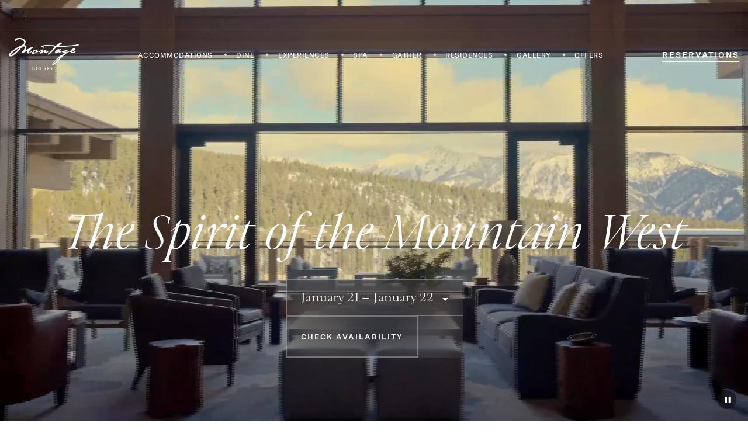

--- FILE ---
content_type: text/html; charset=UTF-8
request_url: https://www.montage.com/bigsky/?gad_source=1&gclid=CjwKCAjwuJ2xBhA3EiwAMVjkVMgzzv2Mb3sm93xy42mGyqn8mbmyrKY_u35vA2mvuGSm-sBT6hiRORoCDOgQAvD_BwE
body_size: 112062
content:
<!DOCTYPE html>
<html lang="en">
<head>
            <!-- OneTrust Cookies Consent Notice start for montage.com -->
        <script src="https://cdn.cookielaw.org/scripttemplates/otSDKStub.js" type="text/javascript" charset="UTF-8" data-domain-script="424ec7a5-fbfb-4fa8-bffd-5fb537fa4e91"></script>
        <script type="text/javascript">
        function OptanonWrapper() { }
        </script>
        <!-- OneTrust Cookies Consent Notice end for montage.com -->
    <meta charset="UTF-8">
    <meta name="viewport" content="width=device-width, initial-scale=1.0, maximum-scale=5.0">
    <meta name="format-detection" content="telephone=no">

    <link rel="preconnect" crossorigin="anonymous" href="https://s3.amazonaws.com">
    <link rel="preconnect" crossorigin="anonymous" href="https://8298917.fls.doubleclick.net">
    <link rel="preconnect" crossorigin="anonymous" href="https://www.googleadservices.com">
    <link rel="preconnect" crossorigin="anonymous" href="https://www.googletagmanager.com">
    <link rel="preconnect" crossorigin="anonymous" href="https://www.gstatic.com">
    <link rel="preconnect" crossorigin="anonymous" href="https://googleads.g.doubleclick.net">
    
    <link rel="preconnect" crossorigin="anonymous" href="https://adservice.google.com">
    <link rel="preconnect" crossorigin="anonymous" href="https://www.google-analytics.com">

    <link rel="apple-touch-icon" sizes="180x180" href="/apple-touch-icon.png">
    <link rel="icon" type="image/png" sizes="32x32" href="/favicon-32x32.png">
    <link rel="icon" type="image/png" sizes="16x16" href="/favicon-16x16.png">
    <link rel="manifest" href="/site.webmanifest">
    <link rel="mask-icon" href="/safari-pinned-tab.svg" color="#5bbad5">
    <meta name="msapplication-TileColor" content="#ffffff">
    <meta name="theme-color" content="#ffffff">
    <script defer type="text/javascript">/*!
 * jQuery JavaScript Library v3.7.1
 * https://jquery.com/
 *
 * Copyright OpenJS Foundation and other contributors
 * Released under the MIT license
 * https://jquery.org/license
 *
 * Date: 2023-08-28T13:37Z
 */
( function( global, factory ) {

	"use strict";

	if ( typeof module === "object" && typeof module.exports === "object" ) {

		// For CommonJS and CommonJS-like environments where a proper `window`
		// is present, execute the factory and get jQuery.
		// For environments that do not have a `window` with a `document`
		// (such as Node.js), expose a factory as module.exports.
		// This accentuates the need for the creation of a real `window`.
		// e.g. var jQuery = require("jquery")(window);
		// See ticket trac-14549 for more info.
		module.exports = global.document ?
			factory( global, true ) :
			function( w ) {
				if ( !w.document ) {
					throw new Error( "jQuery requires a window with a document" );
				}
				return factory( w );
			};
	} else {
		factory( global );
	}

// Pass this if window is not defined yet
} )( typeof window !== "undefined" ? window : this, function( window, noGlobal ) {

// Edge <= 12 - 13+, Firefox <=18 - 45+, IE 10 - 11, Safari 5.1 - 9+, iOS 6 - 9.1
// throw exceptions when non-strict code (e.g., ASP.NET 4.5) accesses strict mode
// arguments.callee.caller (trac-13335). But as of jQuery 3.0 (2016), strict mode should be common
// enough that all such attempts are guarded in a try block.
"use strict";

var arr = [];

var getProto = Object.getPrototypeOf;

var slice = arr.slice;

var flat = arr.flat ? function( array ) {
	return arr.flat.call( array );
} : function( array ) {
	return arr.concat.apply( [], array );
};


var push = arr.push;

var indexOf = arr.indexOf;

var class2type = {};

var toString = class2type.toString;

var hasOwn = class2type.hasOwnProperty;

var fnToString = hasOwn.toString;

var ObjectFunctionString = fnToString.call( Object );

var support = {};

var isFunction = function isFunction( obj ) {

		// Support: Chrome <=57, Firefox <=52
		// In some browsers, typeof returns "function" for HTML <object> elements
		// (i.e., `typeof document.createElement( "object" ) === "function"`).
		// We don't want to classify *any* DOM node as a function.
		// Support: QtWeb <=3.8.5, WebKit <=534.34, wkhtmltopdf tool <=0.12.5
		// Plus for old WebKit, typeof returns "function" for HTML collections
		// (e.g., `typeof document.getElementsByTagName("div") === "function"`). (gh-4756)
		return typeof obj === "function" && typeof obj.nodeType !== "number" &&
			typeof obj.item !== "function";
	};


var isWindow = function isWindow( obj ) {
		return obj != null && obj === obj.window;
	};


var document = window.document;



	var preservedScriptAttributes = {
		type: true,
		src: true,
		nonce: true,
		noModule: true
	};

	function DOMEval( code, node, doc ) {
		doc = doc || document;

		var i, val,
			script = doc.createElement( "script" );

		script.text = code;
		if ( node ) {
			for ( i in preservedScriptAttributes ) {

				// Support: Firefox 64+, Edge 18+
				// Some browsers don't support the "nonce" property on scripts.
				// On the other hand, just using `getAttribute` is not enough as
				// the `nonce` attribute is reset to an empty string whenever it
				// becomes browsing-context connected.
				// See https://github.com/whatwg/html/issues/2369
				// See https://html.spec.whatwg.org/#nonce-attributes
				// The `node.getAttribute` check was added for the sake of
				// `jQuery.globalEval` so that it can fake a nonce-containing node
				// via an object.
				val = node[ i ] || node.getAttribute && node.getAttribute( i );
				if ( val ) {
					script.setAttribute( i, val );
				}
			}
		}
		doc.head.appendChild( script ).parentNode.removeChild( script );
	}


function toType( obj ) {
	if ( obj == null ) {
		return obj + "";
	}

	// Support: Android <=2.3 only (functionish RegExp)
	return typeof obj === "object" || typeof obj === "function" ?
		class2type[ toString.call( obj ) ] || "object" :
		typeof obj;
}
/* global Symbol */
// Defining this global in .eslintrc.json would create a danger of using the global
// unguarded in another place, it seems safer to define global only for this module



var version = "3.7.1",

	rhtmlSuffix = /HTML$/i,

	// Define a local copy of jQuery
	jQuery = function( selector, context ) {

		// The jQuery object is actually just the init constructor 'enhanced'
		// Need init if jQuery is called (just allow error to be thrown if not included)
		return new jQuery.fn.init( selector, context );
	};

jQuery.fn = jQuery.prototype = {

	// The current version of jQuery being used
	jquery: version,

	constructor: jQuery,

	// The default length of a jQuery object is 0
	length: 0,

	toArray: function() {
		return slice.call( this );
	},

	// Get the Nth element in the matched element set OR
	// Get the whole matched element set as a clean array
	get: function( num ) {

		// Return all the elements in a clean array
		if ( num == null ) {
			return slice.call( this );
		}

		// Return just the one element from the set
		return num < 0 ? this[ num + this.length ] : this[ num ];
	},

	// Take an array of elements and push it onto the stack
	// (returning the new matched element set)
	pushStack: function( elems ) {

		// Build a new jQuery matched element set
		var ret = jQuery.merge( this.constructor(), elems );

		// Add the old object onto the stack (as a reference)
		ret.prevObject = this;

		// Return the newly-formed element set
		return ret;
	},

	// Execute a callback for every element in the matched set.
	each: function( callback ) {
		return jQuery.each( this, callback );
	},

	map: function( callback ) {
		return this.pushStack( jQuery.map( this, function( elem, i ) {
			return callback.call( elem, i, elem );
		} ) );
	},

	slice: function() {
		return this.pushStack( slice.apply( this, arguments ) );
	},

	first: function() {
		return this.eq( 0 );
	},

	last: function() {
		return this.eq( -1 );
	},

	even: function() {
		return this.pushStack( jQuery.grep( this, function( _elem, i ) {
			return ( i + 1 ) % 2;
		} ) );
	},

	odd: function() {
		return this.pushStack( jQuery.grep( this, function( _elem, i ) {
			return i % 2;
		} ) );
	},

	eq: function( i ) {
		var len = this.length,
			j = +i + ( i < 0 ? len : 0 );
		return this.pushStack( j >= 0 && j < len ? [ this[ j ] ] : [] );
	},

	end: function() {
		return this.prevObject || this.constructor();
	},

	// For internal use only.
	// Behaves like an Array's method, not like a jQuery method.
	push: push,
	sort: arr.sort,
	splice: arr.splice
};

jQuery.extend = jQuery.fn.extend = function() {
	var options, name, src, copy, copyIsArray, clone,
		target = arguments[ 0 ] || {},
		i = 1,
		length = arguments.length,
		deep = false;

	// Handle a deep copy situation
	if ( typeof target === "boolean" ) {
		deep = target;

		// Skip the boolean and the target
		target = arguments[ i ] || {};
		i++;
	}

	// Handle case when target is a string or something (possible in deep copy)
	if ( typeof target !== "object" && !isFunction( target ) ) {
		target = {};
	}

	// Extend jQuery itself if only one argument is passed
	if ( i === length ) {
		target = this;
		i--;
	}

	for ( ; i < length; i++ ) {

		// Only deal with non-null/undefined values
		if ( ( options = arguments[ i ] ) != null ) {

			// Extend the base object
			for ( name in options ) {
				copy = options[ name ];

				// Prevent Object.prototype pollution
				// Prevent never-ending loop
				if ( name === "__proto__" || target === copy ) {
					continue;
				}

				// Recurse if we're merging plain objects or arrays
				if ( deep && copy && ( jQuery.isPlainObject( copy ) ||
					( copyIsArray = Array.isArray( copy ) ) ) ) {
					src = target[ name ];

					// Ensure proper type for the source value
					if ( copyIsArray && !Array.isArray( src ) ) {
						clone = [];
					} else if ( !copyIsArray && !jQuery.isPlainObject( src ) ) {
						clone = {};
					} else {
						clone = src;
					}
					copyIsArray = false;

					// Never move original objects, clone them
					target[ name ] = jQuery.extend( deep, clone, copy );

				// Don't bring in undefined values
				} else if ( copy !== undefined ) {
					target[ name ] = copy;
				}
			}
		}
	}

	// Return the modified object
	return target;
};

jQuery.extend( {

	// Unique for each copy of jQuery on the page
	expando: "jQuery" + ( version + Math.random() ).replace( /\D/g, "" ),

	// Assume jQuery is ready without the ready module
	isReady: true,

	error: function( msg ) {
		throw new Error( msg );
	},

	noop: function() {},

	isPlainObject: function( obj ) {
		var proto, Ctor;

		// Detect obvious negatives
		// Use toString instead of jQuery.type to catch host objects
		if ( !obj || toString.call( obj ) !== "[object Object]" ) {
			return false;
		}

		proto = getProto( obj );

		// Objects with no prototype (e.g., `Object.create( null )`) are plain
		if ( !proto ) {
			return true;
		}

		// Objects with prototype are plain iff they were constructed by a global Object function
		Ctor = hasOwn.call( proto, "constructor" ) && proto.constructor;
		return typeof Ctor === "function" && fnToString.call( Ctor ) === ObjectFunctionString;
	},

	isEmptyObject: function( obj ) {
		var name;

		for ( name in obj ) {
			return false;
		}
		return true;
	},

	// Evaluates a script in a provided context; falls back to the global one
	// if not specified.
	globalEval: function( code, options, doc ) {
		DOMEval( code, { nonce: options && options.nonce }, doc );
	},

	each: function( obj, callback ) {
		var length, i = 0;

		if ( isArrayLike( obj ) ) {
			length = obj.length;
			for ( ; i < length; i++ ) {
				if ( callback.call( obj[ i ], i, obj[ i ] ) === false ) {
					break;
				}
			}
		} else {
			for ( i in obj ) {
				if ( callback.call( obj[ i ], i, obj[ i ] ) === false ) {
					break;
				}
			}
		}

		return obj;
	},


	// Retrieve the text value of an array of DOM nodes
	text: function( elem ) {
		var node,
			ret = "",
			i = 0,
			nodeType = elem.nodeType;

		if ( !nodeType ) {

			// If no nodeType, this is expected to be an array
			while ( ( node = elem[ i++ ] ) ) {

				// Do not traverse comment nodes
				ret += jQuery.text( node );
			}
		}
		if ( nodeType === 1 || nodeType === 11 ) {
			return elem.textContent;
		}
		if ( nodeType === 9 ) {
			return elem.documentElement.textContent;
		}
		if ( nodeType === 3 || nodeType === 4 ) {
			return elem.nodeValue;
		}

		// Do not include comment or processing instruction nodes

		return ret;
	},

	// results is for internal usage only
	makeArray: function( arr, results ) {
		var ret = results || [];

		if ( arr != null ) {
			if ( isArrayLike( Object( arr ) ) ) {
				jQuery.merge( ret,
					typeof arr === "string" ?
						[ arr ] : arr
				);
			} else {
				push.call( ret, arr );
			}
		}

		return ret;
	},

	inArray: function( elem, arr, i ) {
		return arr == null ? -1 : indexOf.call( arr, elem, i );
	},

	isXMLDoc: function( elem ) {
		var namespace = elem && elem.namespaceURI,
			docElem = elem && ( elem.ownerDocument || elem ).documentElement;

		// Assume HTML when documentElement doesn't yet exist, such as inside
		// document fragments.
		return !rhtmlSuffix.test( namespace || docElem && docElem.nodeName || "HTML" );
	},

	// Support: Android <=4.0 only, PhantomJS 1 only
	// push.apply(_, arraylike) throws on ancient WebKit
	merge: function( first, second ) {
		var len = +second.length,
			j = 0,
			i = first.length;

		for ( ; j < len; j++ ) {
			first[ i++ ] = second[ j ];
		}

		first.length = i;

		return first;
	},

	grep: function( elems, callback, invert ) {
		var callbackInverse,
			matches = [],
			i = 0,
			length = elems.length,
			callbackExpect = !invert;

		// Go through the array, only saving the items
		// that pass the validator function
		for ( ; i < length; i++ ) {
			callbackInverse = !callback( elems[ i ], i );
			if ( callbackInverse !== callbackExpect ) {
				matches.push( elems[ i ] );
			}
		}

		return matches;
	},

	// arg is for internal usage only
	map: function( elems, callback, arg ) {
		var length, value,
			i = 0,
			ret = [];

		// Go through the array, translating each of the items to their new values
		if ( isArrayLike( elems ) ) {
			length = elems.length;
			for ( ; i < length; i++ ) {
				value = callback( elems[ i ], i, arg );

				if ( value != null ) {
					ret.push( value );
				}
			}

		// Go through every key on the object,
		} else {
			for ( i in elems ) {
				value = callback( elems[ i ], i, arg );

				if ( value != null ) {
					ret.push( value );
				}
			}
		}

		// Flatten any nested arrays
		return flat( ret );
	},

	// A global GUID counter for objects
	guid: 1,

	// jQuery.support is not used in Core but other projects attach their
	// properties to it so it needs to exist.
	support: support
} );

if ( typeof Symbol === "function" ) {
	jQuery.fn[ Symbol.iterator ] = arr[ Symbol.iterator ];
}

// Populate the class2type map
jQuery.each( "Boolean Number String Function Array Date RegExp Object Error Symbol".split( " " ),
	function( _i, name ) {
		class2type[ "[object " + name + "]" ] = name.toLowerCase();
	} );

function isArrayLike( obj ) {

	// Support: real iOS 8.2 only (not reproducible in simulator)
	// `in` check used to prevent JIT error (gh-2145)
	// hasOwn isn't used here due to false negatives
	// regarding Nodelist length in IE
	var length = !!obj && "length" in obj && obj.length,
		type = toType( obj );

	if ( isFunction( obj ) || isWindow( obj ) ) {
		return false;
	}

	return type === "array" || length === 0 ||
		typeof length === "number" && length > 0 && ( length - 1 ) in obj;
}


function nodeName( elem, name ) {

	return elem.nodeName && elem.nodeName.toLowerCase() === name.toLowerCase();

}
var pop = arr.pop;


var sort = arr.sort;


var splice = arr.splice;


var whitespace = "[\\x20\\t\\r\\n\\f]";


var rtrimCSS = new RegExp(
	"^" + whitespace + "+|((?:^|[^\\\\])(?:\\\\.)*)" + whitespace + "+$",
	"g"
);




// Note: an element does not contain itself
jQuery.contains = function( a, b ) {
	var bup = b && b.parentNode;

	return a === bup || !!( bup && bup.nodeType === 1 && (

		// Support: IE 9 - 11+
		// IE doesn't have `contains` on SVG.
		a.contains ?
			a.contains( bup ) :
			a.compareDocumentPosition && a.compareDocumentPosition( bup ) & 16
	) );
};




// CSS string/identifier serialization
// https://drafts.csswg.org/cssom/#common-serializing-idioms
var rcssescape = /([\0-\x1f\x7f]|^-?\d)|^-$|[^\x80-\uFFFF\w-]/g;

function fcssescape( ch, asCodePoint ) {
	if ( asCodePoint ) {

		// U+0000 NULL becomes U+FFFD REPLACEMENT CHARACTER
		if ( ch === "\0" ) {
			return "\uFFFD";
		}

		// Control characters and (dependent upon position) numbers get escaped as code points
		return ch.slice( 0, -1 ) + "\\" + ch.charCodeAt( ch.length - 1 ).toString( 16 ) + " ";
	}

	// Other potentially-special ASCII characters get backslash-escaped
	return "\\" + ch;
}

jQuery.escapeSelector = function( sel ) {
	return ( sel + "" ).replace( rcssescape, fcssescape );
};




var preferredDoc = document,
	pushNative = push;

( function() {

var i,
	Expr,
	outermostContext,
	sortInput,
	hasDuplicate,
	push = pushNative,

	// Local document vars
	document,
	documentElement,
	documentIsHTML,
	rbuggyQSA,
	matches,

	// Instance-specific data
	expando = jQuery.expando,
	dirruns = 0,
	done = 0,
	classCache = createCache(),
	tokenCache = createCache(),
	compilerCache = createCache(),
	nonnativeSelectorCache = createCache(),
	sortOrder = function( a, b ) {
		if ( a === b ) {
			hasDuplicate = true;
		}
		return 0;
	},

	booleans = "checked|selected|async|autofocus|autoplay|controls|defer|disabled|hidden|ismap|" +
		"loop|multiple|open|readonly|required|scoped",

	// Regular expressions

	// https://www.w3.org/TR/css-syntax-3/#ident-token-diagram
	identifier = "(?:\\\\[\\da-fA-F]{1,6}" + whitespace +
		"?|\\\\[^\\r\\n\\f]|[\\w-]|[^\0-\\x7f])+",

	// Attribute selectors: https://www.w3.org/TR/selectors/#attribute-selectors
	attributes = "\\[" + whitespace + "*(" + identifier + ")(?:" + whitespace +

		// Operator (capture 2)
		"*([*^$|!~]?=)" + whitespace +

		// "Attribute values must be CSS identifiers [capture 5] or strings [capture 3 or capture 4]"
		"*(?:'((?:\\\\.|[^\\\\'])*)'|\"((?:\\\\.|[^\\\\\"])*)\"|(" + identifier + "))|)" +
		whitespace + "*\\]",

	pseudos = ":(" + identifier + ")(?:\\((" +

		// To reduce the number of selectors needing tokenize in the preFilter, prefer arguments:
		// 1. quoted (capture 3; capture 4 or capture 5)
		"('((?:\\\\.|[^\\\\'])*)'|\"((?:\\\\.|[^\\\\\"])*)\")|" +

		// 2. simple (capture 6)
		"((?:\\\\.|[^\\\\()[\\]]|" + attributes + ")*)|" +

		// 3. anything else (capture 2)
		".*" +
		")\\)|)",

	// Leading and non-escaped trailing whitespace, capturing some non-whitespace characters preceding the latter
	rwhitespace = new RegExp( whitespace + "+", "g" ),

	rcomma = new RegExp( "^" + whitespace + "*," + whitespace + "*" ),
	rleadingCombinator = new RegExp( "^" + whitespace + "*([>+~]|" + whitespace + ")" +
		whitespace + "*" ),
	rdescend = new RegExp( whitespace + "|>" ),

	rpseudo = new RegExp( pseudos ),
	ridentifier = new RegExp( "^" + identifier + "$" ),

	matchExpr = {
		ID: new RegExp( "^#(" + identifier + ")" ),
		CLASS: new RegExp( "^\\.(" + identifier + ")" ),
		TAG: new RegExp( "^(" + identifier + "|[*])" ),
		ATTR: new RegExp( "^" + attributes ),
		PSEUDO: new RegExp( "^" + pseudos ),
		CHILD: new RegExp(
			"^:(only|first|last|nth|nth-last)-(child|of-type)(?:\\(" +
				whitespace + "*(even|odd|(([+-]|)(\\d*)n|)" + whitespace + "*(?:([+-]|)" +
				whitespace + "*(\\d+)|))" + whitespace + "*\\)|)", "i" ),
		bool: new RegExp( "^(?:" + booleans + ")$", "i" ),

		// For use in libraries implementing .is()
		// We use this for POS matching in `select`
		needsContext: new RegExp( "^" + whitespace +
			"*[>+~]|:(even|odd|eq|gt|lt|nth|first|last)(?:\\(" + whitespace +
			"*((?:-\\d)?\\d*)" + whitespace + "*\\)|)(?=[^-]|$)", "i" )
	},

	rinputs = /^(?:input|select|textarea|button)$/i,
	rheader = /^h\d$/i,

	// Easily-parseable/retrievable ID or TAG or CLASS selectors
	rquickExpr = /^(?:#([\w-]+)|(\w+)|\.([\w-]+))$/,

	rsibling = /[+~]/,

	// CSS escapes
	// https://www.w3.org/TR/CSS21/syndata.html#escaped-characters
	runescape = new RegExp( "\\\\[\\da-fA-F]{1,6}" + whitespace +
		"?|\\\\([^\\r\\n\\f])", "g" ),
	funescape = function( escape, nonHex ) {
		var high = "0x" + escape.slice( 1 ) - 0x10000;

		if ( nonHex ) {

			// Strip the backslash prefix from a non-hex escape sequence
			return nonHex;
		}

		// Replace a hexadecimal escape sequence with the encoded Unicode code point
		// Support: IE <=11+
		// For values outside the Basic Multilingual Plane (BMP), manually construct a
		// surrogate pair
		return high < 0 ?
			String.fromCharCode( high + 0x10000 ) :
			String.fromCharCode( high >> 10 | 0xD800, high & 0x3FF | 0xDC00 );
	},

	// Used for iframes; see `setDocument`.
	// Support: IE 9 - 11+, Edge 12 - 18+
	// Removing the function wrapper causes a "Permission Denied"
	// error in IE/Edge.
	unloadHandler = function() {
		setDocument();
	},

	inDisabledFieldset = addCombinator(
		function( elem ) {
			return elem.disabled === true && nodeName( elem, "fieldset" );
		},
		{ dir: "parentNode", next: "legend" }
	);

// Support: IE <=9 only
// Accessing document.activeElement can throw unexpectedly
// https://bugs.jquery.com/ticket/13393
function safeActiveElement() {
	try {
		return document.activeElement;
	} catch ( err ) { }
}

// Optimize for push.apply( _, NodeList )
try {
	push.apply(
		( arr = slice.call( preferredDoc.childNodes ) ),
		preferredDoc.childNodes
	);

	// Support: Android <=4.0
	// Detect silently failing push.apply
	// eslint-disable-next-line no-unused-expressions
	arr[ preferredDoc.childNodes.length ].nodeType;
} catch ( e ) {
	push = {
		apply: function( target, els ) {
			pushNative.apply( target, slice.call( els ) );
		},
		call: function( target ) {
			pushNative.apply( target, slice.call( arguments, 1 ) );
		}
	};
}

function find( selector, context, results, seed ) {
	var m, i, elem, nid, match, groups, newSelector,
		newContext = context && context.ownerDocument,

		// nodeType defaults to 9, since context defaults to document
		nodeType = context ? context.nodeType : 9;

	results = results || [];

	// Return early from calls with invalid selector or context
	if ( typeof selector !== "string" || !selector ||
		nodeType !== 1 && nodeType !== 9 && nodeType !== 11 ) {

		return results;
	}

	// Try to shortcut find operations (as opposed to filters) in HTML documents
	if ( !seed ) {
		setDocument( context );
		context = context || document;

		if ( documentIsHTML ) {

			// If the selector is sufficiently simple, try using a "get*By*" DOM method
			// (excepting DocumentFragment context, where the methods don't exist)
			if ( nodeType !== 11 && ( match = rquickExpr.exec( selector ) ) ) {

				// ID selector
				if ( ( m = match[ 1 ] ) ) {

					// Document context
					if ( nodeType === 9 ) {
						if ( ( elem = context.getElementById( m ) ) ) {

							// Support: IE 9 only
							// getElementById can match elements by name instead of ID
							if ( elem.id === m ) {
								push.call( results, elem );
								return results;
							}
						} else {
							return results;
						}

					// Element context
					} else {

						// Support: IE 9 only
						// getElementById can match elements by name instead of ID
						if ( newContext && ( elem = newContext.getElementById( m ) ) &&
							find.contains( context, elem ) &&
							elem.id === m ) {

							push.call( results, elem );
							return results;
						}
					}

				// Type selector
				} else if ( match[ 2 ] ) {
					push.apply( results, context.getElementsByTagName( selector ) );
					return results;

				// Class selector
				} else if ( ( m = match[ 3 ] ) && context.getElementsByClassName ) {
					push.apply( results, context.getElementsByClassName( m ) );
					return results;
				}
			}

			// Take advantage of querySelectorAll
			if ( !nonnativeSelectorCache[ selector + " " ] &&
				( !rbuggyQSA || !rbuggyQSA.test( selector ) ) ) {

				newSelector = selector;
				newContext = context;

				// qSA considers elements outside a scoping root when evaluating child or
				// descendant combinators, which is not what we want.
				// In such cases, we work around the behavior by prefixing every selector in the
				// list with an ID selector referencing the scope context.
				// The technique has to be used as well when a leading combinator is used
				// as such selectors are not recognized by querySelectorAll.
				// Thanks to Andrew Dupont for this technique.
				if ( nodeType === 1 &&
					( rdescend.test( selector ) || rleadingCombinator.test( selector ) ) ) {

					// Expand context for sibling selectors
					newContext = rsibling.test( selector ) && testContext( context.parentNode ) ||
						context;

					// We can use :scope instead of the ID hack if the browser
					// supports it & if we're not changing the context.
					// Support: IE 11+, Edge 17 - 18+
					// IE/Edge sometimes throw a "Permission denied" error when
					// strict-comparing two documents; shallow comparisons work.
					// eslint-disable-next-line eqeqeq
					if ( newContext != context || !support.scope ) {

						// Capture the context ID, setting it first if necessary
						if ( ( nid = context.getAttribute( "id" ) ) ) {
							nid = jQuery.escapeSelector( nid );
						} else {
							context.setAttribute( "id", ( nid = expando ) );
						}
					}

					// Prefix every selector in the list
					groups = tokenize( selector );
					i = groups.length;
					while ( i-- ) {
						groups[ i ] = ( nid ? "#" + nid : ":scope" ) + " " +
							toSelector( groups[ i ] );
					}
					newSelector = groups.join( "," );
				}

				try {
					push.apply( results,
						newContext.querySelectorAll( newSelector )
					);
					return results;
				} catch ( qsaError ) {
					nonnativeSelectorCache( selector, true );
				} finally {
					if ( nid === expando ) {
						context.removeAttribute( "id" );
					}
				}
			}
		}
	}

	// All others
	return select( selector.replace( rtrimCSS, "$1" ), context, results, seed );
}

/**
 * Create key-value caches of limited size
 * @returns {function(string, object)} Returns the Object data after storing it on itself with
 *	property name the (space-suffixed) string and (if the cache is larger than Expr.cacheLength)
 *	deleting the oldest entry
 */
function createCache() {
	var keys = [];

	function cache( key, value ) {

		// Use (key + " ") to avoid collision with native prototype properties
		// (see https://github.com/jquery/sizzle/issues/157)
		if ( keys.push( key + " " ) > Expr.cacheLength ) {

			// Only keep the most recent entries
			delete cache[ keys.shift() ];
		}
		return ( cache[ key + " " ] = value );
	}
	return cache;
}

/**
 * Mark a function for special use by jQuery selector module
 * @param {Function} fn The function to mark
 */
function markFunction( fn ) {
	fn[ expando ] = true;
	return fn;
}

/**
 * Support testing using an element
 * @param {Function} fn Passed the created element and returns a boolean result
 */
function assert( fn ) {
	var el = document.createElement( "fieldset" );

	try {
		return !!fn( el );
	} catch ( e ) {
		return false;
	} finally {

		// Remove from its parent by default
		if ( el.parentNode ) {
			el.parentNode.removeChild( el );
		}

		// release memory in IE
		el = null;
	}
}

/**
 * Returns a function to use in pseudos for input types
 * @param {String} type
 */
function createInputPseudo( type ) {
	return function( elem ) {
		return nodeName( elem, "input" ) && elem.type === type;
	};
}

/**
 * Returns a function to use in pseudos for buttons
 * @param {String} type
 */
function createButtonPseudo( type ) {
	return function( elem ) {
		return ( nodeName( elem, "input" ) || nodeName( elem, "button" ) ) &&
			elem.type === type;
	};
}

/**
 * Returns a function to use in pseudos for :enabled/:disabled
 * @param {Boolean} disabled true for :disabled; false for :enabled
 */
function createDisabledPseudo( disabled ) {

	// Known :disabled false positives: fieldset[disabled] > legend:nth-of-type(n+2) :can-disable
	return function( elem ) {

		// Only certain elements can match :enabled or :disabled
		// https://html.spec.whatwg.org/multipage/scripting.html#selector-enabled
		// https://html.spec.whatwg.org/multipage/scripting.html#selector-disabled
		if ( "form" in elem ) {

			// Check for inherited disabledness on relevant non-disabled elements:
			// * listed form-associated elements in a disabled fieldset
			//   https://html.spec.whatwg.org/multipage/forms.html#category-listed
			//   https://html.spec.whatwg.org/multipage/forms.html#concept-fe-disabled
			// * option elements in a disabled optgroup
			//   https://html.spec.whatwg.org/multipage/forms.html#concept-option-disabled
			// All such elements have a "form" property.
			if ( elem.parentNode && elem.disabled === false ) {

				// Option elements defer to a parent optgroup if present
				if ( "label" in elem ) {
					if ( "label" in elem.parentNode ) {
						return elem.parentNode.disabled === disabled;
					} else {
						return elem.disabled === disabled;
					}
				}

				// Support: IE 6 - 11+
				// Use the isDisabled shortcut property to check for disabled fieldset ancestors
				return elem.isDisabled === disabled ||

					// Where there is no isDisabled, check manually
					elem.isDisabled !== !disabled &&
						inDisabledFieldset( elem ) === disabled;
			}

			return elem.disabled === disabled;

		// Try to winnow out elements that can't be disabled before trusting the disabled property.
		// Some victims get caught in our net (label, legend, menu, track), but it shouldn't
		// even exist on them, let alone have a boolean value.
		} else if ( "label" in elem ) {
			return elem.disabled === disabled;
		}

		// Remaining elements are neither :enabled nor :disabled
		return false;
	};
}

/**
 * Returns a function to use in pseudos for positionals
 * @param {Function} fn
 */
function createPositionalPseudo( fn ) {
	return markFunction( function( argument ) {
		argument = +argument;
		return markFunction( function( seed, matches ) {
			var j,
				matchIndexes = fn( [], seed.length, argument ),
				i = matchIndexes.length;

			// Match elements found at the specified indexes
			while ( i-- ) {
				if ( seed[ ( j = matchIndexes[ i ] ) ] ) {
					seed[ j ] = !( matches[ j ] = seed[ j ] );
				}
			}
		} );
	} );
}

/**
 * Checks a node for validity as a jQuery selector context
 * @param {Element|Object=} context
 * @returns {Element|Object|Boolean} The input node if acceptable, otherwise a falsy value
 */
function testContext( context ) {
	return context && typeof context.getElementsByTagName !== "undefined" && context;
}

/**
 * Sets document-related variables once based on the current document
 * @param {Element|Object} [node] An element or document object to use to set the document
 * @returns {Object} Returns the current document
 */
function setDocument( node ) {
	var subWindow,
		doc = node ? node.ownerDocument || node : preferredDoc;

	// Return early if doc is invalid or already selected
	// Support: IE 11+, Edge 17 - 18+
	// IE/Edge sometimes throw a "Permission denied" error when strict-comparing
	// two documents; shallow comparisons work.
	// eslint-disable-next-line eqeqeq
	if ( doc == document || doc.nodeType !== 9 || !doc.documentElement ) {
		return document;
	}

	// Update global variables
	document = doc;
	documentElement = document.documentElement;
	documentIsHTML = !jQuery.isXMLDoc( document );

	// Support: iOS 7 only, IE 9 - 11+
	// Older browsers didn't support unprefixed `matches`.
	matches = documentElement.matches ||
		documentElement.webkitMatchesSelector ||
		documentElement.msMatchesSelector;

	// Support: IE 9 - 11+, Edge 12 - 18+
	// Accessing iframe documents after unload throws "permission denied" errors
	// (see trac-13936).
	// Limit the fix to IE & Edge Legacy; despite Edge 15+ implementing `matches`,
	// all IE 9+ and Edge Legacy versions implement `msMatchesSelector` as well.
	if ( documentElement.msMatchesSelector &&

		// Support: IE 11+, Edge 17 - 18+
		// IE/Edge sometimes throw a "Permission denied" error when strict-comparing
		// two documents; shallow comparisons work.
		// eslint-disable-next-line eqeqeq
		preferredDoc != document &&
		( subWindow = document.defaultView ) && subWindow.top !== subWindow ) {

		// Support: IE 9 - 11+, Edge 12 - 18+
		subWindow.addEventListener( "unload", unloadHandler );
	}

	// Support: IE <10
	// Check if getElementById returns elements by name
	// The broken getElementById methods don't pick up programmatically-set names,
	// so use a roundabout getElementsByName test
	support.getById = assert( function( el ) {
		documentElement.appendChild( el ).id = jQuery.expando;
		return !document.getElementsByName ||
			!document.getElementsByName( jQuery.expando ).length;
	} );

	// Support: IE 9 only
	// Check to see if it's possible to do matchesSelector
	// on a disconnected node.
	support.disconnectedMatch = assert( function( el ) {
		return matches.call( el, "*" );
	} );

	// Support: IE 9 - 11+, Edge 12 - 18+
	// IE/Edge don't support the :scope pseudo-class.
	support.scope = assert( function() {
		return document.querySelectorAll( ":scope" );
	} );

	// Support: Chrome 105 - 111 only, Safari 15.4 - 16.3 only
	// Make sure the `:has()` argument is parsed unforgivingly.
	// We include `*` in the test to detect buggy implementations that are
	// _selectively_ forgiving (specifically when the list includes at least
	// one valid selector).
	// Note that we treat complete lack of support for `:has()` as if it were
	// spec-compliant support, which is fine because use of `:has()` in such
	// environments will fail in the qSA path and fall back to jQuery traversal
	// anyway.
	support.cssHas = assert( function() {
		try {
			document.querySelector( ":has(*,:jqfake)" );
			return false;
		} catch ( e ) {
			return true;
		}
	} );

	// ID filter and find
	if ( support.getById ) {
		Expr.filter.ID = function( id ) {
			var attrId = id.replace( runescape, funescape );
			return function( elem ) {
				return elem.getAttribute( "id" ) === attrId;
			};
		};
		Expr.find.ID = function( id, context ) {
			if ( typeof context.getElementById !== "undefined" && documentIsHTML ) {
				var elem = context.getElementById( id );
				return elem ? [ elem ] : [];
			}
		};
	} else {
		Expr.filter.ID =  function( id ) {
			var attrId = id.replace( runescape, funescape );
			return function( elem ) {
				var node = typeof elem.getAttributeNode !== "undefined" &&
					elem.getAttributeNode( "id" );
				return node && node.value === attrId;
			};
		};

		// Support: IE 6 - 7 only
		// getElementById is not reliable as a find shortcut
		Expr.find.ID = function( id, context ) {
			if ( typeof context.getElementById !== "undefined" && documentIsHTML ) {
				var node, i, elems,
					elem = context.getElementById( id );

				if ( elem ) {

					// Verify the id attribute
					node = elem.getAttributeNode( "id" );
					if ( node && node.value === id ) {
						return [ elem ];
					}

					// Fall back on getElementsByName
					elems = context.getElementsByName( id );
					i = 0;
					while ( ( elem = elems[ i++ ] ) ) {
						node = elem.getAttributeNode( "id" );
						if ( node && node.value === id ) {
							return [ elem ];
						}
					}
				}

				return [];
			}
		};
	}

	// Tag
	Expr.find.TAG = function( tag, context ) {
		if ( typeof context.getElementsByTagName !== "undefined" ) {
			return context.getElementsByTagName( tag );

		// DocumentFragment nodes don't have gEBTN
		} else {
			return context.querySelectorAll( tag );
		}
	};

	// Class
	Expr.find.CLASS = function( className, context ) {
		if ( typeof context.getElementsByClassName !== "undefined" && documentIsHTML ) {
			return context.getElementsByClassName( className );
		}
	};

	/* QSA/matchesSelector
	---------------------------------------------------------------------- */

	// QSA and matchesSelector support

	rbuggyQSA = [];

	// Build QSA regex
	// Regex strategy adopted from Diego Perini
	assert( function( el ) {

		var input;

		documentElement.appendChild( el ).innerHTML =
			"<a id='" + expando + "' href='' disabled='disabled'>" +
			"<select id='" + expando + "-\r\\' disabled='disabled'>" +
			"<option selected=''>";

		// Support: iOS <=7 - 8 only
		// Boolean attributes and "value" are not treated correctly in some XML documents
		if ( !el.querySelectorAll( "[selected]" ).length ) {
			rbuggyQSA.push( "\\[" + whitespace + "*(?:value|" + booleans + ")" );
		}

		// Support: iOS <=7 - 8 only
		if ( !el.querySelectorAll( "[id~=" + expando + "-]" ).length ) {
			rbuggyQSA.push( "~=" );
		}

		// Support: iOS 8 only
		// https://bugs.webkit.org/show_bug.cgi?id=136851
		// In-page `selector#id sibling-combinator selector` fails
		if ( !el.querySelectorAll( "a#" + expando + "+*" ).length ) {
			rbuggyQSA.push( ".#.+[+~]" );
		}

		// Support: Chrome <=105+, Firefox <=104+, Safari <=15.4+
		// In some of the document kinds, these selectors wouldn't work natively.
		// This is probably OK but for backwards compatibility we want to maintain
		// handling them through jQuery traversal in jQuery 3.x.
		if ( !el.querySelectorAll( ":checked" ).length ) {
			rbuggyQSA.push( ":checked" );
		}

		// Support: Windows 8 Native Apps
		// The type and name attributes are restricted during .innerHTML assignment
		input = document.createElement( "input" );
		input.setAttribute( "type", "hidden" );
		el.appendChild( input ).setAttribute( "name", "D" );

		// Support: IE 9 - 11+
		// IE's :disabled selector does not pick up the children of disabled fieldsets
		// Support: Chrome <=105+, Firefox <=104+, Safari <=15.4+
		// In some of the document kinds, these selectors wouldn't work natively.
		// This is probably OK but for backwards compatibility we want to maintain
		// handling them through jQuery traversal in jQuery 3.x.
		documentElement.appendChild( el ).disabled = true;
		if ( el.querySelectorAll( ":disabled" ).length !== 2 ) {
			rbuggyQSA.push( ":enabled", ":disabled" );
		}

		// Support: IE 11+, Edge 15 - 18+
		// IE 11/Edge don't find elements on a `[name='']` query in some cases.
		// Adding a temporary attribute to the document before the selection works
		// around the issue.
		// Interestingly, IE 10 & older don't seem to have the issue.
		input = document.createElement( "input" );
		input.setAttribute( "name", "" );
		el.appendChild( input );
		if ( !el.querySelectorAll( "[name='']" ).length ) {
			rbuggyQSA.push( "\\[" + whitespace + "*name" + whitespace + "*=" +
				whitespace + "*(?:''|\"\")" );
		}
	} );

	if ( !support.cssHas ) {

		// Support: Chrome 105 - 110+, Safari 15.4 - 16.3+
		// Our regular `try-catch` mechanism fails to detect natively-unsupported
		// pseudo-classes inside `:has()` (such as `:has(:contains("Foo"))`)
		// in browsers that parse the `:has()` argument as a forgiving selector list.
		// https://drafts.csswg.org/selectors/#relational now requires the argument
		// to be parsed unforgivingly, but browsers have not yet fully adjusted.
		rbuggyQSA.push( ":has" );
	}

	rbuggyQSA = rbuggyQSA.length && new RegExp( rbuggyQSA.join( "|" ) );

	/* Sorting
	---------------------------------------------------------------------- */

	// Document order sorting
	sortOrder = function( a, b ) {

		// Flag for duplicate removal
		if ( a === b ) {
			hasDuplicate = true;
			return 0;
		}

		// Sort on method existence if only one input has compareDocumentPosition
		var compare = !a.compareDocumentPosition - !b.compareDocumentPosition;
		if ( compare ) {
			return compare;
		}

		// Calculate position if both inputs belong to the same document
		// Support: IE 11+, Edge 17 - 18+
		// IE/Edge sometimes throw a "Permission denied" error when strict-comparing
		// two documents; shallow comparisons work.
		// eslint-disable-next-line eqeqeq
		compare = ( a.ownerDocument || a ) == ( b.ownerDocument || b ) ?
			a.compareDocumentPosition( b ) :

			// Otherwise we know they are disconnected
			1;

		// Disconnected nodes
		if ( compare & 1 ||
			( !support.sortDetached && b.compareDocumentPosition( a ) === compare ) ) {

			// Choose the first element that is related to our preferred document
			// Support: IE 11+, Edge 17 - 18+
			// IE/Edge sometimes throw a "Permission denied" error when strict-comparing
			// two documents; shallow comparisons work.
			// eslint-disable-next-line eqeqeq
			if ( a === document || a.ownerDocument == preferredDoc &&
				find.contains( preferredDoc, a ) ) {
				return -1;
			}

			// Support: IE 11+, Edge 17 - 18+
			// IE/Edge sometimes throw a "Permission denied" error when strict-comparing
			// two documents; shallow comparisons work.
			// eslint-disable-next-line eqeqeq
			if ( b === document || b.ownerDocument == preferredDoc &&
				find.contains( preferredDoc, b ) ) {
				return 1;
			}

			// Maintain original order
			return sortInput ?
				( indexOf.call( sortInput, a ) - indexOf.call( sortInput, b ) ) :
				0;
		}

		return compare & 4 ? -1 : 1;
	};

	return document;
}

find.matches = function( expr, elements ) {
	return find( expr, null, null, elements );
};

find.matchesSelector = function( elem, expr ) {
	setDocument( elem );

	if ( documentIsHTML &&
		!nonnativeSelectorCache[ expr + " " ] &&
		( !rbuggyQSA || !rbuggyQSA.test( expr ) ) ) {

		try {
			var ret = matches.call( elem, expr );

			// IE 9's matchesSelector returns false on disconnected nodes
			if ( ret || support.disconnectedMatch ||

					// As well, disconnected nodes are said to be in a document
					// fragment in IE 9
					elem.document && elem.document.nodeType !== 11 ) {
				return ret;
			}
		} catch ( e ) {
			nonnativeSelectorCache( expr, true );
		}
	}

	return find( expr, document, null, [ elem ] ).length > 0;
};

find.contains = function( context, elem ) {

	// Set document vars if needed
	// Support: IE 11+, Edge 17 - 18+
	// IE/Edge sometimes throw a "Permission denied" error when strict-comparing
	// two documents; shallow comparisons work.
	// eslint-disable-next-line eqeqeq
	if ( ( context.ownerDocument || context ) != document ) {
		setDocument( context );
	}
	return jQuery.contains( context, elem );
};


find.attr = function( elem, name ) {

	// Set document vars if needed
	// Support: IE 11+, Edge 17 - 18+
	// IE/Edge sometimes throw a "Permission denied" error when strict-comparing
	// two documents; shallow comparisons work.
	// eslint-disable-next-line eqeqeq
	if ( ( elem.ownerDocument || elem ) != document ) {
		setDocument( elem );
	}

	var fn = Expr.attrHandle[ name.toLowerCase() ],

		// Don't get fooled by Object.prototype properties (see trac-13807)
		val = fn && hasOwn.call( Expr.attrHandle, name.toLowerCase() ) ?
			fn( elem, name, !documentIsHTML ) :
			undefined;

	if ( val !== undefined ) {
		return val;
	}

	return elem.getAttribute( name );
};

find.error = function( msg ) {
	throw new Error( "Syntax error, unrecognized expression: " + msg );
};

/**
 * Document sorting and removing duplicates
 * @param {ArrayLike} results
 */
jQuery.uniqueSort = function( results ) {
	var elem,
		duplicates = [],
		j = 0,
		i = 0;

	// Unless we *know* we can detect duplicates, assume their presence
	//
	// Support: Android <=4.0+
	// Testing for detecting duplicates is unpredictable so instead assume we can't
	// depend on duplicate detection in all browsers without a stable sort.
	hasDuplicate = !support.sortStable;
	sortInput = !support.sortStable && slice.call( results, 0 );
	sort.call( results, sortOrder );

	if ( hasDuplicate ) {
		while ( ( elem = results[ i++ ] ) ) {
			if ( elem === results[ i ] ) {
				j = duplicates.push( i );
			}
		}
		while ( j-- ) {
			splice.call( results, duplicates[ j ], 1 );
		}
	}

	// Clear input after sorting to release objects
	// See https://github.com/jquery/sizzle/pull/225
	sortInput = null;

	return results;
};

jQuery.fn.uniqueSort = function() {
	return this.pushStack( jQuery.uniqueSort( slice.apply( this ) ) );
};

Expr = jQuery.expr = {

	// Can be adjusted by the user
	cacheLength: 50,

	createPseudo: markFunction,

	match: matchExpr,

	attrHandle: {},

	find: {},

	relative: {
		">": { dir: "parentNode", first: true },
		" ": { dir: "parentNode" },
		"+": { dir: "previousSibling", first: true },
		"~": { dir: "previousSibling" }
	},

	preFilter: {
		ATTR: function( match ) {
			match[ 1 ] = match[ 1 ].replace( runescape, funescape );

			// Move the given value to match[3] whether quoted or unquoted
			match[ 3 ] = ( match[ 3 ] || match[ 4 ] || match[ 5 ] || "" )
				.replace( runescape, funescape );

			if ( match[ 2 ] === "~=" ) {
				match[ 3 ] = " " + match[ 3 ] + " ";
			}

			return match.slice( 0, 4 );
		},

		CHILD: function( match ) {

			/* matches from matchExpr["CHILD"]
				1 type (only|nth|...)
				2 what (child|of-type)
				3 argument (even|odd|\d*|\d*n([+-]\d+)?|...)
				4 xn-component of xn+y argument ([+-]?\d*n|)
				5 sign of xn-component
				6 x of xn-component
				7 sign of y-component
				8 y of y-component
			*/
			match[ 1 ] = match[ 1 ].toLowerCase();

			if ( match[ 1 ].slice( 0, 3 ) === "nth" ) {

				// nth-* requires argument
				if ( !match[ 3 ] ) {
					find.error( match[ 0 ] );
				}

				// numeric x and y parameters for Expr.filter.CHILD
				// remember that false/true cast respectively to 0/1
				match[ 4 ] = +( match[ 4 ] ?
					match[ 5 ] + ( match[ 6 ] || 1 ) :
					2 * ( match[ 3 ] === "even" || match[ 3 ] === "odd" )
				);
				match[ 5 ] = +( ( match[ 7 ] + match[ 8 ] ) || match[ 3 ] === "odd" );

			// other types prohibit arguments
			} else if ( match[ 3 ] ) {
				find.error( match[ 0 ] );
			}

			return match;
		},

		PSEUDO: function( match ) {
			var excess,
				unquoted = !match[ 6 ] && match[ 2 ];

			if ( matchExpr.CHILD.test( match[ 0 ] ) ) {
				return null;
			}

			// Accept quoted arguments as-is
			if ( match[ 3 ] ) {
				match[ 2 ] = match[ 4 ] || match[ 5 ] || "";

			// Strip excess characters from unquoted arguments
			} else if ( unquoted && rpseudo.test( unquoted ) &&

				// Get excess from tokenize (recursively)
				( excess = tokenize( unquoted, true ) ) &&

				// advance to the next closing parenthesis
				( excess = unquoted.indexOf( ")", unquoted.length - excess ) - unquoted.length ) ) {

				// excess is a negative index
				match[ 0 ] = match[ 0 ].slice( 0, excess );
				match[ 2 ] = unquoted.slice( 0, excess );
			}

			// Return only captures needed by the pseudo filter method (type and argument)
			return match.slice( 0, 3 );
		}
	},

	filter: {

		TAG: function( nodeNameSelector ) {
			var expectedNodeName = nodeNameSelector.replace( runescape, funescape ).toLowerCase();
			return nodeNameSelector === "*" ?
				function() {
					return true;
				} :
				function( elem ) {
					return nodeName( elem, expectedNodeName );
				};
		},

		CLASS: function( className ) {
			var pattern = classCache[ className + " " ];

			return pattern ||
				( pattern = new RegExp( "(^|" + whitespace + ")" + className +
					"(" + whitespace + "|$)" ) ) &&
				classCache( className, function( elem ) {
					return pattern.test(
						typeof elem.className === "string" && elem.className ||
							typeof elem.getAttribute !== "undefined" &&
								elem.getAttribute( "class" ) ||
							""
					);
				} );
		},

		ATTR: function( name, operator, check ) {
			return function( elem ) {
				var result = find.attr( elem, name );

				if ( result == null ) {
					return operator === "!=";
				}
				if ( !operator ) {
					return true;
				}

				result += "";

				if ( operator === "=" ) {
					return result === check;
				}
				if ( operator === "!=" ) {
					return result !== check;
				}
				if ( operator === "^=" ) {
					return check && result.indexOf( check ) === 0;
				}
				if ( operator === "*=" ) {
					return check && result.indexOf( check ) > -1;
				}
				if ( operator === "$=" ) {
					return check && result.slice( -check.length ) === check;
				}
				if ( operator === "~=" ) {
					return ( " " + result.replace( rwhitespace, " " ) + " " )
						.indexOf( check ) > -1;
				}
				if ( operator === "|=" ) {
					return result === check || result.slice( 0, check.length + 1 ) === check + "-";
				}

				return false;
			};
		},

		CHILD: function( type, what, _argument, first, last ) {
			var simple = type.slice( 0, 3 ) !== "nth",
				forward = type.slice( -4 ) !== "last",
				ofType = what === "of-type";

			return first === 1 && last === 0 ?

				// Shortcut for :nth-*(n)
				function( elem ) {
					return !!elem.parentNode;
				} :

				function( elem, _context, xml ) {
					var cache, outerCache, node, nodeIndex, start,
						dir = simple !== forward ? "nextSibling" : "previousSibling",
						parent = elem.parentNode,
						name = ofType && elem.nodeName.toLowerCase(),
						useCache = !xml && !ofType,
						diff = false;

					if ( parent ) {

						// :(first|last|only)-(child|of-type)
						if ( simple ) {
							while ( dir ) {
								node = elem;
								while ( ( node = node[ dir ] ) ) {
									if ( ofType ?
										nodeName( node, name ) :
										node.nodeType === 1 ) {

										return false;
									}
								}

								// Reverse direction for :only-* (if we haven't yet done so)
								start = dir = type === "only" && !start && "nextSibling";
							}
							return true;
						}

						start = [ forward ? parent.firstChild : parent.lastChild ];

						// non-xml :nth-child(...) stores cache data on `parent`
						if ( forward && useCache ) {

							// Seek `elem` from a previously-cached index
							outerCache = parent[ expando ] || ( parent[ expando ] = {} );
							cache = outerCache[ type ] || [];
							nodeIndex = cache[ 0 ] === dirruns && cache[ 1 ];
							diff = nodeIndex && cache[ 2 ];
							node = nodeIndex && parent.childNodes[ nodeIndex ];

							while ( ( node = ++nodeIndex && node && node[ dir ] ||

								// Fallback to seeking `elem` from the start
								( diff = nodeIndex = 0 ) || start.pop() ) ) {

								// When found, cache indexes on `parent` and break
								if ( node.nodeType === 1 && ++diff && node === elem ) {
									outerCache[ type ] = [ dirruns, nodeIndex, diff ];
									break;
								}
							}

						} else {

							// Use previously-cached element index if available
							if ( useCache ) {
								outerCache = elem[ expando ] || ( elem[ expando ] = {} );
								cache = outerCache[ type ] || [];
								nodeIndex = cache[ 0 ] === dirruns && cache[ 1 ];
								diff = nodeIndex;
							}

							// xml :nth-child(...)
							// or :nth-last-child(...) or :nth(-last)?-of-type(...)
							if ( diff === false ) {

								// Use the same loop as above to seek `elem` from the start
								while ( ( node = ++nodeIndex && node && node[ dir ] ||
									( diff = nodeIndex = 0 ) || start.pop() ) ) {

									if ( ( ofType ?
										nodeName( node, name ) :
										node.nodeType === 1 ) &&
										++diff ) {

										// Cache the index of each encountered element
										if ( useCache ) {
											outerCache = node[ expando ] ||
												( node[ expando ] = {} );
											outerCache[ type ] = [ dirruns, diff ];
										}

										if ( node === elem ) {
											break;
										}
									}
								}
							}
						}

						// Incorporate the offset, then check against cycle size
						diff -= last;
						return diff === first || ( diff % first === 0 && diff / first >= 0 );
					}
				};
		},

		PSEUDO: function( pseudo, argument ) {

			// pseudo-class names are case-insensitive
			// https://www.w3.org/TR/selectors/#pseudo-classes
			// Prioritize by case sensitivity in case custom pseudos are added with uppercase letters
			// Remember that setFilters inherits from pseudos
			var args,
				fn = Expr.pseudos[ pseudo ] || Expr.setFilters[ pseudo.toLowerCase() ] ||
					find.error( "unsupported pseudo: " + pseudo );

			// The user may use createPseudo to indicate that
			// arguments are needed to create the filter function
			// just as jQuery does
			if ( fn[ expando ] ) {
				return fn( argument );
			}

			// But maintain support for old signatures
			if ( fn.length > 1 ) {
				args = [ pseudo, pseudo, "", argument ];
				return Expr.setFilters.hasOwnProperty( pseudo.toLowerCase() ) ?
					markFunction( function( seed, matches ) {
						var idx,
							matched = fn( seed, argument ),
							i = matched.length;
						while ( i-- ) {
							idx = indexOf.call( seed, matched[ i ] );
							seed[ idx ] = !( matches[ idx ] = matched[ i ] );
						}
					} ) :
					function( elem ) {
						return fn( elem, 0, args );
					};
			}

			return fn;
		}
	},

	pseudos: {

		// Potentially complex pseudos
		not: markFunction( function( selector ) {

			// Trim the selector passed to compile
			// to avoid treating leading and trailing
			// spaces as combinators
			var input = [],
				results = [],
				matcher = compile( selector.replace( rtrimCSS, "$1" ) );

			return matcher[ expando ] ?
				markFunction( function( seed, matches, _context, xml ) {
					var elem,
						unmatched = matcher( seed, null, xml, [] ),
						i = seed.length;

					// Match elements unmatched by `matcher`
					while ( i-- ) {
						if ( ( elem = unmatched[ i ] ) ) {
							seed[ i ] = !( matches[ i ] = elem );
						}
					}
				} ) :
				function( elem, _context, xml ) {
					input[ 0 ] = elem;
					matcher( input, null, xml, results );

					// Don't keep the element
					// (see https://github.com/jquery/sizzle/issues/299)
					input[ 0 ] = null;
					return !results.pop();
				};
		} ),

		has: markFunction( function( selector ) {
			return function( elem ) {
				return find( selector, elem ).length > 0;
			};
		} ),

		contains: markFunction( function( text ) {
			text = text.replace( runescape, funescape );
			return function( elem ) {
				return ( elem.textContent || jQuery.text( elem ) ).indexOf( text ) > -1;
			};
		} ),

		// "Whether an element is represented by a :lang() selector
		// is based solely on the element's language value
		// being equal to the identifier C,
		// or beginning with the identifier C immediately followed by "-".
		// The matching of C against the element's language value is performed case-insensitively.
		// The identifier C does not have to be a valid language name."
		// https://www.w3.org/TR/selectors/#lang-pseudo
		lang: markFunction( function( lang ) {

			// lang value must be a valid identifier
			if ( !ridentifier.test( lang || "" ) ) {
				find.error( "unsupported lang: " + lang );
			}
			lang = lang.replace( runescape, funescape ).toLowerCase();
			return function( elem ) {
				var elemLang;
				do {
					if ( ( elemLang = documentIsHTML ?
						elem.lang :
						elem.getAttribute( "xml:lang" ) || elem.getAttribute( "lang" ) ) ) {

						elemLang = elemLang.toLowerCase();
						return elemLang === lang || elemLang.indexOf( lang + "-" ) === 0;
					}
				} while ( ( elem = elem.parentNode ) && elem.nodeType === 1 );
				return false;
			};
		} ),

		// Miscellaneous
		target: function( elem ) {
			var hash = window.location && window.location.hash;
			return hash && hash.slice( 1 ) === elem.id;
		},

		root: function( elem ) {
			return elem === documentElement;
		},

		focus: function( elem ) {
			return elem === safeActiveElement() &&
				document.hasFocus() &&
				!!( elem.type || elem.href || ~elem.tabIndex );
		},

		// Boolean properties
		enabled: createDisabledPseudo( false ),
		disabled: createDisabledPseudo( true ),

		checked: function( elem ) {

			// In CSS3, :checked should return both checked and selected elements
			// https://www.w3.org/TR/2011/REC-css3-selectors-20110929/#checked
			return ( nodeName( elem, "input" ) && !!elem.checked ) ||
				( nodeName( elem, "option" ) && !!elem.selected );
		},

		selected: function( elem ) {

			// Support: IE <=11+
			// Accessing the selectedIndex property
			// forces the browser to treat the default option as
			// selected when in an optgroup.
			if ( elem.parentNode ) {
				// eslint-disable-next-line no-unused-expressions
				elem.parentNode.selectedIndex;
			}

			return elem.selected === true;
		},

		// Contents
		empty: function( elem ) {

			// https://www.w3.org/TR/selectors/#empty-pseudo
			// :empty is negated by element (1) or content nodes (text: 3; cdata: 4; entity ref: 5),
			//   but not by others (comment: 8; processing instruction: 7; etc.)
			// nodeType < 6 works because attributes (2) do not appear as children
			for ( elem = elem.firstChild; elem; elem = elem.nextSibling ) {
				if ( elem.nodeType < 6 ) {
					return false;
				}
			}
			return true;
		},

		parent: function( elem ) {
			return !Expr.pseudos.empty( elem );
		},

		// Element/input types
		header: function( elem ) {
			return rheader.test( elem.nodeName );
		},

		input: function( elem ) {
			return rinputs.test( elem.nodeName );
		},

		button: function( elem ) {
			return nodeName( elem, "input" ) && elem.type === "button" ||
				nodeName( elem, "button" );
		},

		text: function( elem ) {
			var attr;
			return nodeName( elem, "input" ) && elem.type === "text" &&

				// Support: IE <10 only
				// New HTML5 attribute values (e.g., "search") appear
				// with elem.type === "text"
				( ( attr = elem.getAttribute( "type" ) ) == null ||
					attr.toLowerCase() === "text" );
		},

		// Position-in-collection
		first: createPositionalPseudo( function() {
			return [ 0 ];
		} ),

		last: createPositionalPseudo( function( _matchIndexes, length ) {
			return [ length - 1 ];
		} ),

		eq: createPositionalPseudo( function( _matchIndexes, length, argument ) {
			return [ argument < 0 ? argument + length : argument ];
		} ),

		even: createPositionalPseudo( function( matchIndexes, length ) {
			var i = 0;
			for ( ; i < length; i += 2 ) {
				matchIndexes.push( i );
			}
			return matchIndexes;
		} ),

		odd: createPositionalPseudo( function( matchIndexes, length ) {
			var i = 1;
			for ( ; i < length; i += 2 ) {
				matchIndexes.push( i );
			}
			return matchIndexes;
		} ),

		lt: createPositionalPseudo( function( matchIndexes, length, argument ) {
			var i;

			if ( argument < 0 ) {
				i = argument + length;
			} else if ( argument > length ) {
				i = length;
			} else {
				i = argument;
			}

			for ( ; --i >= 0; ) {
				matchIndexes.push( i );
			}
			return matchIndexes;
		} ),

		gt: createPositionalPseudo( function( matchIndexes, length, argument ) {
			var i = argument < 0 ? argument + length : argument;
			for ( ; ++i < length; ) {
				matchIndexes.push( i );
			}
			return matchIndexes;
		} )
	}
};

Expr.pseudos.nth = Expr.pseudos.eq;

// Add button/input type pseudos
for ( i in { radio: true, checkbox: true, file: true, password: true, image: true } ) {
	Expr.pseudos[ i ] = createInputPseudo( i );
}
for ( i in { submit: true, reset: true } ) {
	Expr.pseudos[ i ] = createButtonPseudo( i );
}

// Easy API for creating new setFilters
function setFilters() {}
setFilters.prototype = Expr.filters = Expr.pseudos;
Expr.setFilters = new setFilters();

function tokenize( selector, parseOnly ) {
	var matched, match, tokens, type,
		soFar, groups, preFilters,
		cached = tokenCache[ selector + " " ];

	if ( cached ) {
		return parseOnly ? 0 : cached.slice( 0 );
	}

	soFar = selector;
	groups = [];
	preFilters = Expr.preFilter;

	while ( soFar ) {

		// Comma and first run
		if ( !matched || ( match = rcomma.exec( soFar ) ) ) {
			if ( match ) {

				// Don't consume trailing commas as valid
				soFar = soFar.slice( match[ 0 ].length ) || soFar;
			}
			groups.push( ( tokens = [] ) );
		}

		matched = false;

		// Combinators
		if ( ( match = rleadingCombinator.exec( soFar ) ) ) {
			matched = match.shift();
			tokens.push( {
				value: matched,

				// Cast descendant combinators to space
				type: match[ 0 ].replace( rtrimCSS, " " )
			} );
			soFar = soFar.slice( matched.length );
		}

		// Filters
		for ( type in Expr.filter ) {
			if ( ( match = matchExpr[ type ].exec( soFar ) ) && ( !preFilters[ type ] ||
				( match = preFilters[ type ]( match ) ) ) ) {
				matched = match.shift();
				tokens.push( {
					value: matched,
					type: type,
					matches: match
				} );
				soFar = soFar.slice( matched.length );
			}
		}

		if ( !matched ) {
			break;
		}
	}

	// Return the length of the invalid excess
	// if we're just parsing
	// Otherwise, throw an error or return tokens
	if ( parseOnly ) {
		return soFar.length;
	}

	return soFar ?
		find.error( selector ) :

		// Cache the tokens
		tokenCache( selector, groups ).slice( 0 );
}

function toSelector( tokens ) {
	var i = 0,
		len = tokens.length,
		selector = "";
	for ( ; i < len; i++ ) {
		selector += tokens[ i ].value;
	}
	return selector;
}

function addCombinator( matcher, combinator, base ) {
	var dir = combinator.dir,
		skip = combinator.next,
		key = skip || dir,
		checkNonElements = base && key === "parentNode",
		doneName = done++;

	return combinator.first ?

		// Check against closest ancestor/preceding element
		function( elem, context, xml ) {
			while ( ( elem = elem[ dir ] ) ) {
				if ( elem.nodeType === 1 || checkNonElements ) {
					return matcher( elem, context, xml );
				}
			}
			return false;
		} :

		// Check against all ancestor/preceding elements
		function( elem, context, xml ) {
			var oldCache, outerCache,
				newCache = [ dirruns, doneName ];

			// We can't set arbitrary data on XML nodes, so they don't benefit from combinator caching
			if ( xml ) {
				while ( ( elem = elem[ dir ] ) ) {
					if ( elem.nodeType === 1 || checkNonElements ) {
						if ( matcher( elem, context, xml ) ) {
							return true;
						}
					}
				}
			} else {
				while ( ( elem = elem[ dir ] ) ) {
					if ( elem.nodeType === 1 || checkNonElements ) {
						outerCache = elem[ expando ] || ( elem[ expando ] = {} );

						if ( skip && nodeName( elem, skip ) ) {
							elem = elem[ dir ] || elem;
						} else if ( ( oldCache = outerCache[ key ] ) &&
							oldCache[ 0 ] === dirruns && oldCache[ 1 ] === doneName ) {

							// Assign to newCache so results back-propagate to previous elements
							return ( newCache[ 2 ] = oldCache[ 2 ] );
						} else {

							// Reuse newcache so results back-propagate to previous elements
							outerCache[ key ] = newCache;

							// A match means we're done; a fail means we have to keep checking
							if ( ( newCache[ 2 ] = matcher( elem, context, xml ) ) ) {
								return true;
							}
						}
					}
				}
			}
			return false;
		};
}

function elementMatcher( matchers ) {
	return matchers.length > 1 ?
		function( elem, context, xml ) {
			var i = matchers.length;
			while ( i-- ) {
				if ( !matchers[ i ]( elem, context, xml ) ) {
					return false;
				}
			}
			return true;
		} :
		matchers[ 0 ];
}

function multipleContexts( selector, contexts, results ) {
	var i = 0,
		len = contexts.length;
	for ( ; i < len; i++ ) {
		find( selector, contexts[ i ], results );
	}
	return results;
}

function condense( unmatched, map, filter, context, xml ) {
	var elem,
		newUnmatched = [],
		i = 0,
		len = unmatched.length,
		mapped = map != null;

	for ( ; i < len; i++ ) {
		if ( ( elem = unmatched[ i ] ) ) {
			if ( !filter || filter( elem, context, xml ) ) {
				newUnmatched.push( elem );
				if ( mapped ) {
					map.push( i );
				}
			}
		}
	}

	return newUnmatched;
}

function setMatcher( preFilter, selector, matcher, postFilter, postFinder, postSelector ) {
	if ( postFilter && !postFilter[ expando ] ) {
		postFilter = setMatcher( postFilter );
	}
	if ( postFinder && !postFinder[ expando ] ) {
		postFinder = setMatcher( postFinder, postSelector );
	}
	return markFunction( function( seed, results, context, xml ) {
		var temp, i, elem, matcherOut,
			preMap = [],
			postMap = [],
			preexisting = results.length,

			// Get initial elements from seed or context
			elems = seed ||
				multipleContexts( selector || "*",
					context.nodeType ? [ context ] : context, [] ),

			// Prefilter to get matcher input, preserving a map for seed-results synchronization
			matcherIn = preFilter && ( seed || !selector ) ?
				condense( elems, preMap, preFilter, context, xml ) :
				elems;

		if ( matcher ) {

			// If we have a postFinder, or filtered seed, or non-seed postFilter
			// or preexisting results,
			matcherOut = postFinder || ( seed ? preFilter : preexisting || postFilter ) ?

				// ...intermediate processing is necessary
				[] :

				// ...otherwise use results directly
				results;

			// Find primary matches
			matcher( matcherIn, matcherOut, context, xml );
		} else {
			matcherOut = matcherIn;
		}

		// Apply postFilter
		if ( postFilter ) {
			temp = condense( matcherOut, postMap );
			postFilter( temp, [], context, xml );

			// Un-match failing elements by moving them back to matcherIn
			i = temp.length;
			while ( i-- ) {
				if ( ( elem = temp[ i ] ) ) {
					matcherOut[ postMap[ i ] ] = !( matcherIn[ postMap[ i ] ] = elem );
				}
			}
		}

		if ( seed ) {
			if ( postFinder || preFilter ) {
				if ( postFinder ) {

					// Get the final matcherOut by condensing this intermediate into postFinder contexts
					temp = [];
					i = matcherOut.length;
					while ( i-- ) {
						if ( ( elem = matcherOut[ i ] ) ) {

							// Restore matcherIn since elem is not yet a final match
							temp.push( ( matcherIn[ i ] = elem ) );
						}
					}
					postFinder( null, ( matcherOut = [] ), temp, xml );
				}

				// Move matched elements from seed to results to keep them synchronized
				i = matcherOut.length;
				while ( i-- ) {
					if ( ( elem = matcherOut[ i ] ) &&
						( temp = postFinder ? indexOf.call( seed, elem ) : preMap[ i ] ) > -1 ) {

						seed[ temp ] = !( results[ temp ] = elem );
					}
				}
			}

		// Add elements to results, through postFinder if defined
		} else {
			matcherOut = condense(
				matcherOut === results ?
					matcherOut.splice( preexisting, matcherOut.length ) :
					matcherOut
			);
			if ( postFinder ) {
				postFinder( null, results, matcherOut, xml );
			} else {
				push.apply( results, matcherOut );
			}
		}
	} );
}

function matcherFromTokens( tokens ) {
	var checkContext, matcher, j,
		len = tokens.length,
		leadingRelative = Expr.relative[ tokens[ 0 ].type ],
		implicitRelative = leadingRelative || Expr.relative[ " " ],
		i = leadingRelative ? 1 : 0,

		// The foundational matcher ensures that elements are reachable from top-level context(s)
		matchContext = addCombinator( function( elem ) {
			return elem === checkContext;
		}, implicitRelative, true ),
		matchAnyContext = addCombinator( function( elem ) {
			return indexOf.call( checkContext, elem ) > -1;
		}, implicitRelative, true ),
		matchers = [ function( elem, context, xml ) {

			// Support: IE 11+, Edge 17 - 18+
			// IE/Edge sometimes throw a "Permission denied" error when strict-comparing
			// two documents; shallow comparisons work.
			// eslint-disable-next-line eqeqeq
			var ret = ( !leadingRelative && ( xml || context != outermostContext ) ) || (
				( checkContext = context ).nodeType ?
					matchContext( elem, context, xml ) :
					matchAnyContext( elem, context, xml ) );

			// Avoid hanging onto element
			// (see https://github.com/jquery/sizzle/issues/299)
			checkContext = null;
			return ret;
		} ];

	for ( ; i < len; i++ ) {
		if ( ( matcher = Expr.relative[ tokens[ i ].type ] ) ) {
			matchers = [ addCombinator( elementMatcher( matchers ), matcher ) ];
		} else {
			matcher = Expr.filter[ tokens[ i ].type ].apply( null, tokens[ i ].matches );

			// Return special upon seeing a positional matcher
			if ( matcher[ expando ] ) {

				// Find the next relative operator (if any) for proper handling
				j = ++i;
				for ( ; j < len; j++ ) {
					if ( Expr.relative[ tokens[ j ].type ] ) {
						break;
					}
				}
				return setMatcher(
					i > 1 && elementMatcher( matchers ),
					i > 1 && toSelector(

						// If the preceding token was a descendant combinator, insert an implicit any-element `*`
						tokens.slice( 0, i - 1 )
							.concat( { value: tokens[ i - 2 ].type === " " ? "*" : "" } )
					).replace( rtrimCSS, "$1" ),
					matcher,
					i < j && matcherFromTokens( tokens.slice( i, j ) ),
					j < len && matcherFromTokens( ( tokens = tokens.slice( j ) ) ),
					j < len && toSelector( tokens )
				);
			}
			matchers.push( matcher );
		}
	}

	return elementMatcher( matchers );
}

function matcherFromGroupMatchers( elementMatchers, setMatchers ) {
	var bySet = setMatchers.length > 0,
		byElement = elementMatchers.length > 0,
		superMatcher = function( seed, context, xml, results, outermost ) {
			var elem, j, matcher,
				matchedCount = 0,
				i = "0",
				unmatched = seed && [],
				setMatched = [],
				contextBackup = outermostContext,

				// We must always have either seed elements or outermost context
				elems = seed || byElement && Expr.find.TAG( "*", outermost ),

				// Use integer dirruns iff this is the outermost matcher
				dirrunsUnique = ( dirruns += contextBackup == null ? 1 : Math.random() || 0.1 ),
				len = elems.length;

			if ( outermost ) {

				// Support: IE 11+, Edge 17 - 18+
				// IE/Edge sometimes throw a "Permission denied" error when strict-comparing
				// two documents; shallow comparisons work.
				// eslint-disable-next-line eqeqeq
				outermostContext = context == document || context || outermost;
			}

			// Add elements passing elementMatchers directly to results
			// Support: iOS <=7 - 9 only
			// Tolerate NodeList properties (IE: "length"; Safari: <number>) matching
			// elements by id. (see trac-14142)
			for ( ; i !== len && ( elem = elems[ i ] ) != null; i++ ) {
				if ( byElement && elem ) {
					j = 0;

					// Support: IE 11+, Edge 17 - 18+
					// IE/Edge sometimes throw a "Permission denied" error when strict-comparing
					// two documents; shallow comparisons work.
					// eslint-disable-next-line eqeqeq
					if ( !context && elem.ownerDocument != document ) {
						setDocument( elem );
						xml = !documentIsHTML;
					}
					while ( ( matcher = elementMatchers[ j++ ] ) ) {
						if ( matcher( elem, context || document, xml ) ) {
							push.call( results, elem );
							break;
						}
					}
					if ( outermost ) {
						dirruns = dirrunsUnique;
					}
				}

				// Track unmatched elements for set filters
				if ( bySet ) {

					// They will have gone through all possible matchers
					if ( ( elem = !matcher && elem ) ) {
						matchedCount--;
					}

					// Lengthen the array for every element, matched or not
					if ( seed ) {
						unmatched.push( elem );
					}
				}
			}

			// `i` is now the count of elements visited above, and adding it to `matchedCount`
			// makes the latter nonnegative.
			matchedCount += i;

			// Apply set filters to unmatched elements
			// NOTE: This can be skipped if there are no unmatched elements (i.e., `matchedCount`
			// equals `i`), unless we didn't visit _any_ elements in the above loop because we have
			// no element matchers and no seed.
			// Incrementing an initially-string "0" `i` allows `i` to remain a string only in that
			// case, which will result in a "00" `matchedCount` that differs from `i` but is also
			// numerically zero.
			if ( bySet && i !== matchedCount ) {
				j = 0;
				while ( ( matcher = setMatchers[ j++ ] ) ) {
					matcher( unmatched, setMatched, context, xml );
				}

				if ( seed ) {

					// Reintegrate element matches to eliminate the need for sorting
					if ( matchedCount > 0 ) {
						while ( i-- ) {
							if ( !( unmatched[ i ] || setMatched[ i ] ) ) {
								setMatched[ i ] = pop.call( results );
							}
						}
					}

					// Discard index placeholder values to get only actual matches
					setMatched = condense( setMatched );
				}

				// Add matches to results
				push.apply( results, setMatched );

				// Seedless set matches succeeding multiple successful matchers stipulate sorting
				if ( outermost && !seed && setMatched.length > 0 &&
					( matchedCount + setMatchers.length ) > 1 ) {

					jQuery.uniqueSort( results );
				}
			}

			// Override manipulation of globals by nested matchers
			if ( outermost ) {
				dirruns = dirrunsUnique;
				outermostContext = contextBackup;
			}

			return unmatched;
		};

	return bySet ?
		markFunction( superMatcher ) :
		superMatcher;
}

function compile( selector, match /* Internal Use Only */ ) {
	var i,
		setMatchers = [],
		elementMatchers = [],
		cached = compilerCache[ selector + " " ];

	if ( !cached ) {

		// Generate a function of recursive functions that can be used to check each element
		if ( !match ) {
			match = tokenize( selector );
		}
		i = match.length;
		while ( i-- ) {
			cached = matcherFromTokens( match[ i ] );
			if ( cached[ expando ] ) {
				setMatchers.push( cached );
			} else {
				elementMatchers.push( cached );
			}
		}

		// Cache the compiled function
		cached = compilerCache( selector,
			matcherFromGroupMatchers( elementMatchers, setMatchers ) );

		// Save selector and tokenization
		cached.selector = selector;
	}
	return cached;
}

/**
 * A low-level selection function that works with jQuery's compiled
 *  selector functions
 * @param {String|Function} selector A selector or a pre-compiled
 *  selector function built with jQuery selector compile
 * @param {Element} context
 * @param {Array} [results]
 * @param {Array} [seed] A set of elements to match against
 */
function select( selector, context, results, seed ) {
	var i, tokens, token, type, find,
		compiled = typeof selector === "function" && selector,
		match = !seed && tokenize( ( selector = compiled.selector || selector ) );

	results = results || [];

	// Try to minimize operations if there is only one selector in the list and no seed
	// (the latter of which guarantees us context)
	if ( match.length === 1 ) {

		// Reduce context if the leading compound selector is an ID
		tokens = match[ 0 ] = match[ 0 ].slice( 0 );
		if ( tokens.length > 2 && ( token = tokens[ 0 ] ).type === "ID" &&
				context.nodeType === 9 && documentIsHTML && Expr.relative[ tokens[ 1 ].type ] ) {

			context = ( Expr.find.ID(
				token.matches[ 0 ].replace( runescape, funescape ),
				context
			) || [] )[ 0 ];
			if ( !context ) {
				return results;

			// Precompiled matchers will still verify ancestry, so step up a level
			} else if ( compiled ) {
				context = context.parentNode;
			}

			selector = selector.slice( tokens.shift().value.length );
		}

		// Fetch a seed set for right-to-left matching
		i = matchExpr.needsContext.test( selector ) ? 0 : tokens.length;
		while ( i-- ) {
			token = tokens[ i ];

			// Abort if we hit a combinator
			if ( Expr.relative[ ( type = token.type ) ] ) {
				break;
			}
			if ( ( find = Expr.find[ type ] ) ) {

				// Search, expanding context for leading sibling combinators
				if ( ( seed = find(
					token.matches[ 0 ].replace( runescape, funescape ),
					rsibling.test( tokens[ 0 ].type ) &&
						testContext( context.parentNode ) || context
				) ) ) {

					// If seed is empty or no tokens remain, we can return early
					tokens.splice( i, 1 );
					selector = seed.length && toSelector( tokens );
					if ( !selector ) {
						push.apply( results, seed );
						return results;
					}

					break;
				}
			}
		}
	}

	// Compile and execute a filtering function if one is not provided
	// Provide `match` to avoid retokenization if we modified the selector above
	( compiled || compile( selector, match ) )(
		seed,
		context,
		!documentIsHTML,
		results,
		!context || rsibling.test( selector ) && testContext( context.parentNode ) || context
	);
	return results;
}

// One-time assignments

// Support: Android <=4.0 - 4.1+
// Sort stability
support.sortStable = expando.split( "" ).sort( sortOrder ).join( "" ) === expando;

// Initialize against the default document
setDocument();

// Support: Android <=4.0 - 4.1+
// Detached nodes confoundingly follow *each other*
support.sortDetached = assert( function( el ) {

	// Should return 1, but returns 4 (following)
	return el.compareDocumentPosition( document.createElement( "fieldset" ) ) & 1;
} );

jQuery.find = find;

// Deprecated
jQuery.expr[ ":" ] = jQuery.expr.pseudos;
jQuery.unique = jQuery.uniqueSort;

// These have always been private, but they used to be documented as part of
// Sizzle so let's maintain them for now for backwards compatibility purposes.
find.compile = compile;
find.select = select;
find.setDocument = setDocument;
find.tokenize = tokenize;

find.escape = jQuery.escapeSelector;
find.getText = jQuery.text;
find.isXML = jQuery.isXMLDoc;
find.selectors = jQuery.expr;
find.support = jQuery.support;
find.uniqueSort = jQuery.uniqueSort;

	/* eslint-enable */

} )();


var dir = function( elem, dir, until ) {
	var matched = [],
		truncate = until !== undefined;

	while ( ( elem = elem[ dir ] ) && elem.nodeType !== 9 ) {
		if ( elem.nodeType === 1 ) {
			if ( truncate && jQuery( elem ).is( until ) ) {
				break;
			}
			matched.push( elem );
		}
	}
	return matched;
};


var siblings = function( n, elem ) {
	var matched = [];

	for ( ; n; n = n.nextSibling ) {
		if ( n.nodeType === 1 && n !== elem ) {
			matched.push( n );
		}
	}

	return matched;
};


var rneedsContext = jQuery.expr.match.needsContext;

var rsingleTag = ( /^<([a-z][^\/\0>:\x20\t\r\n\f]*)[\x20\t\r\n\f]*\/?>(?:<\/\1>|)$/i );



// Implement the identical functionality for filter and not
function winnow( elements, qualifier, not ) {
	if ( isFunction( qualifier ) ) {
		return jQuery.grep( elements, function( elem, i ) {
			return !!qualifier.call( elem, i, elem ) !== not;
		} );
	}

	// Single element
	if ( qualifier.nodeType ) {
		return jQuery.grep( elements, function( elem ) {
			return ( elem === qualifier ) !== not;
		} );
	}

	// Arraylike of elements (jQuery, arguments, Array)
	if ( typeof qualifier !== "string" ) {
		return jQuery.grep( elements, function( elem ) {
			return ( indexOf.call( qualifier, elem ) > -1 ) !== not;
		} );
	}

	// Filtered directly for both simple and complex selectors
	return jQuery.filter( qualifier, elements, not );
}

jQuery.filter = function( expr, elems, not ) {
	var elem = elems[ 0 ];

	if ( not ) {
		expr = ":not(" + expr + ")";
	}

	if ( elems.length === 1 && elem.nodeType === 1 ) {
		return jQuery.find.matchesSelector( elem, expr ) ? [ elem ] : [];
	}

	return jQuery.find.matches( expr, jQuery.grep( elems, function( elem ) {
		return elem.nodeType === 1;
	} ) );
};

jQuery.fn.extend( {
	find: function( selector ) {
		var i, ret,
			len = this.length,
			self = this;

		if ( typeof selector !== "string" ) {
			return this.pushStack( jQuery( selector ).filter( function() {
				for ( i = 0; i < len; i++ ) {
					if ( jQuery.contains( self[ i ], this ) ) {
						return true;
					}
				}
			} ) );
		}

		ret = this.pushStack( [] );

		for ( i = 0; i < len; i++ ) {
			jQuery.find( selector, self[ i ], ret );
		}

		return len > 1 ? jQuery.uniqueSort( ret ) : ret;
	},
	filter: function( selector ) {
		return this.pushStack( winnow( this, selector || [], false ) );
	},
	not: function( selector ) {
		return this.pushStack( winnow( this, selector || [], true ) );
	},
	is: function( selector ) {
		return !!winnow(
			this,

			// If this is a positional/relative selector, check membership in the returned set
			// so $("p:first").is("p:last") won't return true for a doc with two "p".
			typeof selector === "string" && rneedsContext.test( selector ) ?
				jQuery( selector ) :
				selector || [],
			false
		).length;
	}
} );


// Initialize a jQuery object


// A central reference to the root jQuery(document)
var rootjQuery,

	// A simple way to check for HTML strings
	// Prioritize #id over <tag> to avoid XSS via location.hash (trac-9521)
	// Strict HTML recognition (trac-11290: must start with <)
	// Shortcut simple #id case for speed
	rquickExpr = /^(?:\s*(<[\w\W]+>)[^>]*|#([\w-]+))$/,

	init = jQuery.fn.init = function( selector, context, root ) {
		var match, elem;

		// HANDLE: $(""), $(null), $(undefined), $(false)
		if ( !selector ) {
			return this;
		}

		// Method init() accepts an alternate rootjQuery
		// so migrate can support jQuery.sub (gh-2101)
		root = root || rootjQuery;

		// Handle HTML strings
		if ( typeof selector === "string" ) {
			if ( selector[ 0 ] === "<" &&
				selector[ selector.length - 1 ] === ">" &&
				selector.length >= 3 ) {

				// Assume that strings that start and end with <> are HTML and skip the regex check
				match = [ null, selector, null ];

			} else {
				match = rquickExpr.exec( selector );
			}

			// Match html or make sure no context is specified for #id
			if ( match && ( match[ 1 ] || !context ) ) {

				// HANDLE: $(html) -> $(array)
				if ( match[ 1 ] ) {
					context = context instanceof jQuery ? context[ 0 ] : context;

					// Option to run scripts is true for back-compat
					// Intentionally let the error be thrown if parseHTML is not present
					jQuery.merge( this, jQuery.parseHTML(
						match[ 1 ],
						context && context.nodeType ? context.ownerDocument || context : document,
						true
					) );

					// HANDLE: $(html, props)
					if ( rsingleTag.test( match[ 1 ] ) && jQuery.isPlainObject( context ) ) {
						for ( match in context ) {

							// Properties of context are called as methods if possible
							if ( isFunction( this[ match ] ) ) {
								this[ match ]( context[ match ] );

							// ...and otherwise set as attributes
							} else {
								this.attr( match, context[ match ] );
							}
						}
					}

					return this;

				// HANDLE: $(#id)
				} else {
					elem = document.getElementById( match[ 2 ] );

					if ( elem ) {

						// Inject the element directly into the jQuery object
						this[ 0 ] = elem;
						this.length = 1;
					}
					return this;
				}

			// HANDLE: $(expr, $(...))
			} else if ( !context || context.jquery ) {
				return ( context || root ).find( selector );

			// HANDLE: $(expr, context)
			// (which is just equivalent to: $(context).find(expr)
			} else {
				return this.constructor( context ).find( selector );
			}

		// HANDLE: $(DOMElement)
		} else if ( selector.nodeType ) {
			this[ 0 ] = selector;
			this.length = 1;
			return this;

		// HANDLE: $(function)
		// Shortcut for document ready
		} else if ( isFunction( selector ) ) {
			return root.ready !== undefined ?
				root.ready( selector ) :

				// Execute immediately if ready is not present
				selector( jQuery );
		}

		return jQuery.makeArray( selector, this );
	};

// Give the init function the jQuery prototype for later instantiation
init.prototype = jQuery.fn;

// Initialize central reference
rootjQuery = jQuery( document );


var rparentsprev = /^(?:parents|prev(?:Until|All))/,

	// Methods guaranteed to produce a unique set when starting from a unique set
	guaranteedUnique = {
		children: true,
		contents: true,
		next: true,
		prev: true
	};

jQuery.fn.extend( {
	has: function( target ) {
		var targets = jQuery( target, this ),
			l = targets.length;

		return this.filter( function() {
			var i = 0;
			for ( ; i < l; i++ ) {
				if ( jQuery.contains( this, targets[ i ] ) ) {
					return true;
				}
			}
		} );
	},

	closest: function( selectors, context ) {
		var cur,
			i = 0,
			l = this.length,
			matched = [],
			targets = typeof selectors !== "string" && jQuery( selectors );

		// Positional selectors never match, since there's no _selection_ context
		if ( !rneedsContext.test( selectors ) ) {
			for ( ; i < l; i++ ) {
				for ( cur = this[ i ]; cur && cur !== context; cur = cur.parentNode ) {

					// Always skip document fragments
					if ( cur.nodeType < 11 && ( targets ?
						targets.index( cur ) > -1 :

						// Don't pass non-elements to jQuery#find
						cur.nodeType === 1 &&
							jQuery.find.matchesSelector( cur, selectors ) ) ) {

						matched.push( cur );
						break;
					}
				}
			}
		}

		return this.pushStack( matched.length > 1 ? jQuery.uniqueSort( matched ) : matched );
	},

	// Determine the position of an element within the set
	index: function( elem ) {

		// No argument, return index in parent
		if ( !elem ) {
			return ( this[ 0 ] && this[ 0 ].parentNode ) ? this.first().prevAll().length : -1;
		}

		// Index in selector
		if ( typeof elem === "string" ) {
			return indexOf.call( jQuery( elem ), this[ 0 ] );
		}

		// Locate the position of the desired element
		return indexOf.call( this,

			// If it receives a jQuery object, the first element is used
			elem.jquery ? elem[ 0 ] : elem
		);
	},

	add: function( selector, context ) {
		return this.pushStack(
			jQuery.uniqueSort(
				jQuery.merge( this.get(), jQuery( selector, context ) )
			)
		);
	},

	addBack: function( selector ) {
		return this.add( selector == null ?
			this.prevObject : this.prevObject.filter( selector )
		);
	}
} );

function sibling( cur, dir ) {
	while ( ( cur = cur[ dir ] ) && cur.nodeType !== 1 ) {}
	return cur;
}

jQuery.each( {
	parent: function( elem ) {
		var parent = elem.parentNode;
		return parent && parent.nodeType !== 11 ? parent : null;
	},
	parents: function( elem ) {
		return dir( elem, "parentNode" );
	},
	parentsUntil: function( elem, _i, until ) {
		return dir( elem, "parentNode", until );
	},
	next: function( elem ) {
		return sibling( elem, "nextSibling" );
	},
	prev: function( elem ) {
		return sibling( elem, "previousSibling" );
	},
	nextAll: function( elem ) {
		return dir( elem, "nextSibling" );
	},
	prevAll: function( elem ) {
		return dir( elem, "previousSibling" );
	},
	nextUntil: function( elem, _i, until ) {
		return dir( elem, "nextSibling", until );
	},
	prevUntil: function( elem, _i, until ) {
		return dir( elem, "previousSibling", until );
	},
	siblings: function( elem ) {
		return siblings( ( elem.parentNode || {} ).firstChild, elem );
	},
	children: function( elem ) {
		return siblings( elem.firstChild );
	},
	contents: function( elem ) {
		if ( elem.contentDocument != null &&

			// Support: IE 11+
			// <object> elements with no `data` attribute has an object
			// `contentDocument` with a `null` prototype.
			getProto( elem.contentDocument ) ) {

			return elem.contentDocument;
		}

		// Support: IE 9 - 11 only, iOS 7 only, Android Browser <=4.3 only
		// Treat the template element as a regular one in browsers that
		// don't support it.
		if ( nodeName( elem, "template" ) ) {
			elem = elem.content || elem;
		}

		return jQuery.merge( [], elem.childNodes );
	}
}, function( name, fn ) {
	jQuery.fn[ name ] = function( until, selector ) {
		var matched = jQuery.map( this, fn, until );

		if ( name.slice( -5 ) !== "Until" ) {
			selector = until;
		}

		if ( selector && typeof selector === "string" ) {
			matched = jQuery.filter( selector, matched );
		}

		if ( this.length > 1 ) {

			// Remove duplicates
			if ( !guaranteedUnique[ name ] ) {
				jQuery.uniqueSort( matched );
			}

			// Reverse order for parents* and prev-derivatives
			if ( rparentsprev.test( name ) ) {
				matched.reverse();
			}
		}

		return this.pushStack( matched );
	};
} );
var rnothtmlwhite = ( /[^\x20\t\r\n\f]+/g );



// Convert String-formatted options into Object-formatted ones
function createOptions( options ) {
	var object = {};
	jQuery.each( options.match( rnothtmlwhite ) || [], function( _, flag ) {
		object[ flag ] = true;
	} );
	return object;
}

/*
 * Create a callback list using the following parameters:
 *
 *	options: an optional list of space-separated options that will change how
 *			the callback list behaves or a more traditional option object
 *
 * By default a callback list will act like an event callback list and can be
 * "fired" multiple times.
 *
 * Possible options:
 *
 *	once:			will ensure the callback list can only be fired once (like a Deferred)
 *
 *	memory:			will keep track of previous values and will call any callback added
 *					after the list has been fired right away with the latest "memorized"
 *					values (like a Deferred)
 *
 *	unique:			will ensure a callback can only be added once (no duplicate in the list)
 *
 *	stopOnFalse:	interrupt callings when a callback returns false
 *
 */
jQuery.Callbacks = function( options ) {

	// Convert options from String-formatted to Object-formatted if needed
	// (we check in cache first)
	options = typeof options === "string" ?
		createOptions( options ) :
		jQuery.extend( {}, options );

	var // Flag to know if list is currently firing
		firing,

		// Last fire value for non-forgettable lists
		memory,

		// Flag to know if list was already fired
		fired,

		// Flag to prevent firing
		locked,

		// Actual callback list
		list = [],

		// Queue of execution data for repeatable lists
		queue = [],

		// Index of currently firing callback (modified by add/remove as needed)
		firingIndex = -1,

		// Fire callbacks
		fire = function() {

			// Enforce single-firing
			locked = locked || options.once;

			// Execute callbacks for all pending executions,
			// respecting firingIndex overrides and runtime changes
			fired = firing = true;
			for ( ; queue.length; firingIndex = -1 ) {
				memory = queue.shift();
				while ( ++firingIndex < list.length ) {

					// Run callback and check for early termination
					if ( list[ firingIndex ].apply( memory[ 0 ], memory[ 1 ] ) === false &&
						options.stopOnFalse ) {

						// Jump to end and forget the data so .add doesn't re-fire
						firingIndex = list.length;
						memory = false;
					}
				}
			}

			// Forget the data if we're done with it
			if ( !options.memory ) {
				memory = false;
			}

			firing = false;

			// Clean up if we're done firing for good
			if ( locked ) {

				// Keep an empty list if we have data for future add calls
				if ( memory ) {
					list = [];

				// Otherwise, this object is spent
				} else {
					list = "";
				}
			}
		},

		// Actual Callbacks object
		self = {

			// Add a callback or a collection of callbacks to the list
			add: function() {
				if ( list ) {

					// If we have memory from a past run, we should fire after adding
					if ( memory && !firing ) {
						firingIndex = list.length - 1;
						queue.push( memory );
					}

					( function add( args ) {
						jQuery.each( args, function( _, arg ) {
							if ( isFunction( arg ) ) {
								if ( !options.unique || !self.has( arg ) ) {
									list.push( arg );
								}
							} else if ( arg && arg.length && toType( arg ) !== "string" ) {

								// Inspect recursively
								add( arg );
							}
						} );
					} )( arguments );

					if ( memory && !firing ) {
						fire();
					}
				}
				return this;
			},

			// Remove a callback from the list
			remove: function() {
				jQuery.each( arguments, function( _, arg ) {
					var index;
					while ( ( index = jQuery.inArray( arg, list, index ) ) > -1 ) {
						list.splice( index, 1 );

						// Handle firing indexes
						if ( index <= firingIndex ) {
							firingIndex--;
						}
					}
				} );
				return this;
			},

			// Check if a given callback is in the list.
			// If no argument is given, return whether or not list has callbacks attached.
			has: function( fn ) {
				return fn ?
					jQuery.inArray( fn, list ) > -1 :
					list.length > 0;
			},

			// Remove all callbacks from the list
			empty: function() {
				if ( list ) {
					list = [];
				}
				return this;
			},

			// Disable .fire and .add
			// Abort any current/pending executions
			// Clear all callbacks and values
			disable: function() {
				locked = queue = [];
				list = memory = "";
				return this;
			},
			disabled: function() {
				return !list;
			},

			// Disable .fire
			// Also disable .add unless we have memory (since it would have no effect)
			// Abort any pending executions
			lock: function() {
				locked = queue = [];
				if ( !memory && !firing ) {
					list = memory = "";
				}
				return this;
			},
			locked: function() {
				return !!locked;
			},

			// Call all callbacks with the given context and arguments
			fireWith: function( context, args ) {
				if ( !locked ) {
					args = args || [];
					args = [ context, args.slice ? args.slice() : args ];
					queue.push( args );
					if ( !firing ) {
						fire();
					}
				}
				return this;
			},

			// Call all the callbacks with the given arguments
			fire: function() {
				self.fireWith( this, arguments );
				return this;
			},

			// To know if the callbacks have already been called at least once
			fired: function() {
				return !!fired;
			}
		};

	return self;
};


function Identity( v ) {
	return v;
}
function Thrower( ex ) {
	throw ex;
}

function adoptValue( value, resolve, reject, noValue ) {
	var method;

	try {

		// Check for promise aspect first to privilege synchronous behavior
		if ( value && isFunction( ( method = value.promise ) ) ) {
			method.call( value ).done( resolve ).fail( reject );

		// Other thenables
		} else if ( value && isFunction( ( method = value.then ) ) ) {
			method.call( value, resolve, reject );

		// Other non-thenables
		} else {

			// Control `resolve` arguments by letting Array#slice cast boolean `noValue` to integer:
			// * false: [ value ].slice( 0 ) => resolve( value )
			// * true: [ value ].slice( 1 ) => resolve()
			resolve.apply( undefined, [ value ].slice( noValue ) );
		}

	// For Promises/A+, convert exceptions into rejections
	// Since jQuery.when doesn't unwrap thenables, we can skip the extra checks appearing in
	// Deferred#then to conditionally suppress rejection.
	} catch ( value ) {

		// Support: Android 4.0 only
		// Strict mode functions invoked without .call/.apply get global-object context
		reject.apply( undefined, [ value ] );
	}
}

jQuery.extend( {

	Deferred: function( func ) {
		var tuples = [

				// action, add listener, callbacks,
				// ... .then handlers, argument index, [final state]
				[ "notify", "progress", jQuery.Callbacks( "memory" ),
					jQuery.Callbacks( "memory" ), 2 ],
				[ "resolve", "done", jQuery.Callbacks( "once memory" ),
					jQuery.Callbacks( "once memory" ), 0, "resolved" ],
				[ "reject", "fail", jQuery.Callbacks( "once memory" ),
					jQuery.Callbacks( "once memory" ), 1, "rejected" ]
			],
			state = "pending",
			promise = {
				state: function() {
					return state;
				},
				always: function() {
					deferred.done( arguments ).fail( arguments );
					return this;
				},
				"catch": function( fn ) {
					return promise.then( null, fn );
				},

				// Keep pipe for back-compat
				pipe: function( /* fnDone, fnFail, fnProgress */ ) {
					var fns = arguments;

					return jQuery.Deferred( function( newDefer ) {
						jQuery.each( tuples, function( _i, tuple ) {

							// Map tuples (progress, done, fail) to arguments (done, fail, progress)
							var fn = isFunction( fns[ tuple[ 4 ] ] ) && fns[ tuple[ 4 ] ];

							// deferred.progress(function() { bind to newDefer or newDefer.notify })
							// deferred.done(function() { bind to newDefer or newDefer.resolve })
							// deferred.fail(function() { bind to newDefer or newDefer.reject })
							deferred[ tuple[ 1 ] ]( function() {
								var returned = fn && fn.apply( this, arguments );
								if ( returned && isFunction( returned.promise ) ) {
									returned.promise()
										.progress( newDefer.notify )
										.done( newDefer.resolve )
										.fail( newDefer.reject );
								} else {
									newDefer[ tuple[ 0 ] + "With" ](
										this,
										fn ? [ returned ] : arguments
									);
								}
							} );
						} );
						fns = null;
					} ).promise();
				},
				then: function( onFulfilled, onRejected, onProgress ) {
					var maxDepth = 0;
					function resolve( depth, deferred, handler, special ) {
						return function() {
							var that = this,
								args = arguments,
								mightThrow = function() {
									var returned, then;

									// Support: Promises/A+ section 2.3.3.3.3
									// https://promisesaplus.com/#point-59
									// Ignore double-resolution attempts
									if ( depth < maxDepth ) {
										return;
									}

									returned = handler.apply( that, args );

									// Support: Promises/A+ section 2.3.1
									// https://promisesaplus.com/#point-48
									if ( returned === deferred.promise() ) {
										throw new TypeError( "Thenable self-resolution" );
									}

									// Support: Promises/A+ sections 2.3.3.1, 3.5
									// https://promisesaplus.com/#point-54
									// https://promisesaplus.com/#point-75
									// Retrieve `then` only once
									then = returned &&

										// Support: Promises/A+ section 2.3.4
										// https://promisesaplus.com/#point-64
										// Only check objects and functions for thenability
										( typeof returned === "object" ||
											typeof returned === "function" ) &&
										returned.then;

									// Handle a returned thenable
									if ( isFunction( then ) ) {

										// Special processors (notify) just wait for resolution
										if ( special ) {
											then.call(
												returned,
												resolve( maxDepth, deferred, Identity, special ),
												resolve( maxDepth, deferred, Thrower, special )
											);

										// Normal processors (resolve) also hook into progress
										} else {

											// ...and disregard older resolution values
											maxDepth++;

											then.call(
												returned,
												resolve( maxDepth, deferred, Identity, special ),
												resolve( maxDepth, deferred, Thrower, special ),
												resolve( maxDepth, deferred, Identity,
													deferred.notifyWith )
											);
										}

									// Handle all other returned values
									} else {

										// Only substitute handlers pass on context
										// and multiple values (non-spec behavior)
										if ( handler !== Identity ) {
											that = undefined;
											args = [ returned ];
										}

										// Process the value(s)
										// Default process is resolve
										( special || deferred.resolveWith )( that, args );
									}
								},

								// Only normal processors (resolve) catch and reject exceptions
								process = special ?
									mightThrow :
									function() {
										try {
											mightThrow();
										} catch ( e ) {

											if ( jQuery.Deferred.exceptionHook ) {
												jQuery.Deferred.exceptionHook( e,
													process.error );
											}

											// Support: Promises/A+ section 2.3.3.3.4.1
											// https://promisesaplus.com/#point-61
											// Ignore post-resolution exceptions
											if ( depth + 1 >= maxDepth ) {

												// Only substitute handlers pass on context
												// and multiple values (non-spec behavior)
												if ( handler !== Thrower ) {
													that = undefined;
													args = [ e ];
												}

												deferred.rejectWith( that, args );
											}
										}
									};

							// Support: Promises/A+ section 2.3.3.3.1
							// https://promisesaplus.com/#point-57
							// Re-resolve promises immediately to dodge false rejection from
							// subsequent errors
							if ( depth ) {
								process();
							} else {

								// Call an optional hook to record the error, in case of exception
								// since it's otherwise lost when execution goes async
								if ( jQuery.Deferred.getErrorHook ) {
									process.error = jQuery.Deferred.getErrorHook();

								// The deprecated alias of the above. While the name suggests
								// returning the stack, not an error instance, jQuery just passes
								// it directly to `console.warn` so both will work; an instance
								// just better cooperates with source maps.
								} else if ( jQuery.Deferred.getStackHook ) {
									process.error = jQuery.Deferred.getStackHook();
								}
								window.setTimeout( process );
							}
						};
					}

					return jQuery.Deferred( function( newDefer ) {

						// progress_handlers.add( ... )
						tuples[ 0 ][ 3 ].add(
							resolve(
								0,
								newDefer,
								isFunction( onProgress ) ?
									onProgress :
									Identity,
								newDefer.notifyWith
							)
						);

						// fulfilled_handlers.add( ... )
						tuples[ 1 ][ 3 ].add(
							resolve(
								0,
								newDefer,
								isFunction( onFulfilled ) ?
									onFulfilled :
									Identity
							)
						);

						// rejected_handlers.add( ... )
						tuples[ 2 ][ 3 ].add(
							resolve(
								0,
								newDefer,
								isFunction( onRejected ) ?
									onRejected :
									Thrower
							)
						);
					} ).promise();
				},

				// Get a promise for this deferred
				// If obj is provided, the promise aspect is added to the object
				promise: function( obj ) {
					return obj != null ? jQuery.extend( obj, promise ) : promise;
				}
			},
			deferred = {};

		// Add list-specific methods
		jQuery.each( tuples, function( i, tuple ) {
			var list = tuple[ 2 ],
				stateString = tuple[ 5 ];

			// promise.progress = list.add
			// promise.done = list.add
			// promise.fail = list.add
			promise[ tuple[ 1 ] ] = list.add;

			// Handle state
			if ( stateString ) {
				list.add(
					function() {

						// state = "resolved" (i.e., fulfilled)
						// state = "rejected"
						state = stateString;
					},

					// rejected_callbacks.disable
					// fulfilled_callbacks.disable
					tuples[ 3 - i ][ 2 ].disable,

					// rejected_handlers.disable
					// fulfilled_handlers.disable
					tuples[ 3 - i ][ 3 ].disable,

					// progress_callbacks.lock
					tuples[ 0 ][ 2 ].lock,

					// progress_handlers.lock
					tuples[ 0 ][ 3 ].lock
				);
			}

			// progress_handlers.fire
			// fulfilled_handlers.fire
			// rejected_handlers.fire
			list.add( tuple[ 3 ].fire );

			// deferred.notify = function() { deferred.notifyWith(...) }
			// deferred.resolve = function() { deferred.resolveWith(...) }
			// deferred.reject = function() { deferred.rejectWith(...) }
			deferred[ tuple[ 0 ] ] = function() {
				deferred[ tuple[ 0 ] + "With" ]( this === deferred ? undefined : this, arguments );
				return this;
			};

			// deferred.notifyWith = list.fireWith
			// deferred.resolveWith = list.fireWith
			// deferred.rejectWith = list.fireWith
			deferred[ tuple[ 0 ] + "With" ] = list.fireWith;
		} );

		// Make the deferred a promise
		promise.promise( deferred );

		// Call given func if any
		if ( func ) {
			func.call( deferred, deferred );
		}

		// All done!
		return deferred;
	},

	// Deferred helper
	when: function( singleValue ) {
		var

			// count of uncompleted subordinates
			remaining = arguments.length,

			// count of unprocessed arguments
			i = remaining,

			// subordinate fulfillment data
			resolveContexts = Array( i ),
			resolveValues = slice.call( arguments ),

			// the primary Deferred
			primary = jQuery.Deferred(),

			// subordinate callback factory
			updateFunc = function( i ) {
				return function( value ) {
					resolveContexts[ i ] = this;
					resolveValues[ i ] = arguments.length > 1 ? slice.call( arguments ) : value;
					if ( !( --remaining ) ) {
						primary.resolveWith( resolveContexts, resolveValues );
					}
				};
			};

		// Single- and empty arguments are adopted like Promise.resolve
		if ( remaining <= 1 ) {
			adoptValue( singleValue, primary.done( updateFunc( i ) ).resolve, primary.reject,
				!remaining );

			// Use .then() to unwrap secondary thenables (cf. gh-3000)
			if ( primary.state() === "pending" ||
				isFunction( resolveValues[ i ] && resolveValues[ i ].then ) ) {

				return primary.then();
			}
		}

		// Multiple arguments are aggregated like Promise.all array elements
		while ( i-- ) {
			adoptValue( resolveValues[ i ], updateFunc( i ), primary.reject );
		}

		return primary.promise();
	}
} );


// These usually indicate a programmer mistake during development,
// warn about them ASAP rather than swallowing them by default.
var rerrorNames = /^(Eval|Internal|Range|Reference|Syntax|Type|URI)Error$/;

// If `jQuery.Deferred.getErrorHook` is defined, `asyncError` is an error
// captured before the async barrier to get the original error cause
// which may otherwise be hidden.
jQuery.Deferred.exceptionHook = function( error, asyncError ) {

	// Support: IE 8 - 9 only
	// Console exists when dev tools are open, which can happen at any time
	if ( window.console && window.console.warn && error && rerrorNames.test( error.name ) ) {
		window.console.warn( "jQuery.Deferred exception: " + error.message,
			error.stack, asyncError );
	}
};




jQuery.readyException = function( error ) {
	window.setTimeout( function() {
		throw error;
	} );
};




// The deferred used on DOM ready
var readyList = jQuery.Deferred();

jQuery.fn.ready = function( fn ) {

	readyList
		.then( fn )

		// Wrap jQuery.readyException in a function so that the lookup
		// happens at the time of error handling instead of callback
		// registration.
		.catch( function( error ) {
			jQuery.readyException( error );
		} );

	return this;
};

jQuery.extend( {

	// Is the DOM ready to be used? Set to true once it occurs.
	isReady: false,

	// A counter to track how many items to wait for before
	// the ready event fires. See trac-6781
	readyWait: 1,

	// Handle when the DOM is ready
	ready: function( wait ) {

		// Abort if there are pending holds or we're already ready
		if ( wait === true ? --jQuery.readyWait : jQuery.isReady ) {
			return;
		}

		// Remember that the DOM is ready
		jQuery.isReady = true;

		// If a normal DOM Ready event fired, decrement, and wait if need be
		if ( wait !== true && --jQuery.readyWait > 0 ) {
			return;
		}

		// If there are functions bound, to execute
		readyList.resolveWith( document, [ jQuery ] );
	}
} );

jQuery.ready.then = readyList.then;

// The ready event handler and self cleanup method
function completed() {
	document.removeEventListener( "DOMContentLoaded", completed );
	window.removeEventListener( "load", completed );
	jQuery.ready();
}

// Catch cases where $(document).ready() is called
// after the browser event has already occurred.
// Support: IE <=9 - 10 only
// Older IE sometimes signals "interactive" too soon
if ( document.readyState === "complete" ||
	( document.readyState !== "loading" && !document.documentElement.doScroll ) ) {

	// Handle it asynchronously to allow scripts the opportunity to delay ready
	window.setTimeout( jQuery.ready );

} else {

	// Use the handy event callback
	document.addEventListener( "DOMContentLoaded", completed );

	// A fallback to window.onload, that will always work
	window.addEventListener( "load", completed );
}




// Multifunctional method to get and set values of a collection
// The value/s can optionally be executed if it's a function
var access = function( elems, fn, key, value, chainable, emptyGet, raw ) {
	var i = 0,
		len = elems.length,
		bulk = key == null;

	// Sets many values
	if ( toType( key ) === "object" ) {
		chainable = true;
		for ( i in key ) {
			access( elems, fn, i, key[ i ], true, emptyGet, raw );
		}

	// Sets one value
	} else if ( value !== undefined ) {
		chainable = true;

		if ( !isFunction( value ) ) {
			raw = true;
		}

		if ( bulk ) {

			// Bulk operations run against the entire set
			if ( raw ) {
				fn.call( elems, value );
				fn = null;

			// ...except when executing function values
			} else {
				bulk = fn;
				fn = function( elem, _key, value ) {
					return bulk.call( jQuery( elem ), value );
				};
			}
		}

		if ( fn ) {
			for ( ; i < len; i++ ) {
				fn(
					elems[ i ], key, raw ?
						value :
						value.call( elems[ i ], i, fn( elems[ i ], key ) )
				);
			}
		}
	}

	if ( chainable ) {
		return elems;
	}

	// Gets
	if ( bulk ) {
		return fn.call( elems );
	}

	return len ? fn( elems[ 0 ], key ) : emptyGet;
};


// Matches dashed string for camelizing
var rmsPrefix = /^-ms-/,
	rdashAlpha = /-([a-z])/g;

// Used by camelCase as callback to replace()
function fcamelCase( _all, letter ) {
	return letter.toUpperCase();
}

// Convert dashed to camelCase; used by the css and data modules
// Support: IE <=9 - 11, Edge 12 - 15
// Microsoft forgot to hump their vendor prefix (trac-9572)
function camelCase( string ) {
	return string.replace( rmsPrefix, "ms-" ).replace( rdashAlpha, fcamelCase );
}
var acceptData = function( owner ) {

	// Accepts only:
	//  - Node
	//    - Node.ELEMENT_NODE
	//    - Node.DOCUMENT_NODE
	//  - Object
	//    - Any
	return owner.nodeType === 1 || owner.nodeType === 9 || !( +owner.nodeType );
};




function Data() {
	this.expando = jQuery.expando + Data.uid++;
}

Data.uid = 1;

Data.prototype = {

	cache: function( owner ) {

		// Check if the owner object already has a cache
		var value = owner[ this.expando ];

		// If not, create one
		if ( !value ) {
			value = {};

			// We can accept data for non-element nodes in modern browsers,
			// but we should not, see trac-8335.
			// Always return an empty object.
			if ( acceptData( owner ) ) {

				// If it is a node unlikely to be stringify-ed or looped over
				// use plain assignment
				if ( owner.nodeType ) {
					owner[ this.expando ] = value;

				// Otherwise secure it in a non-enumerable property
				// configurable must be true to allow the property to be
				// deleted when data is removed
				} else {
					Object.defineProperty( owner, this.expando, {
						value: value,
						configurable: true
					} );
				}
			}
		}

		return value;
	},
	set: function( owner, data, value ) {
		var prop,
			cache = this.cache( owner );

		// Handle: [ owner, key, value ] args
		// Always use camelCase key (gh-2257)
		if ( typeof data === "string" ) {
			cache[ camelCase( data ) ] = value;

		// Handle: [ owner, { properties } ] args
		} else {

			// Copy the properties one-by-one to the cache object
			for ( prop in data ) {
				cache[ camelCase( prop ) ] = data[ prop ];
			}
		}
		return cache;
	},
	get: function( owner, key ) {
		return key === undefined ?
			this.cache( owner ) :

			// Always use camelCase key (gh-2257)
			owner[ this.expando ] && owner[ this.expando ][ camelCase( key ) ];
	},
	access: function( owner, key, value ) {

		// In cases where either:
		//
		//   1. No key was specified
		//   2. A string key was specified, but no value provided
		//
		// Take the "read" path and allow the get method to determine
		// which value to return, respectively either:
		//
		//   1. The entire cache object
		//   2. The data stored at the key
		//
		if ( key === undefined ||
				( ( key && typeof key === "string" ) && value === undefined ) ) {

			return this.get( owner, key );
		}

		// When the key is not a string, or both a key and value
		// are specified, set or extend (existing objects) with either:
		//
		//   1. An object of properties
		//   2. A key and value
		//
		this.set( owner, key, value );

		// Since the "set" path can have two possible entry points
		// return the expected data based on which path was taken[*]
		return value !== undefined ? value : key;
	},
	remove: function( owner, key ) {
		var i,
			cache = owner[ this.expando ];

		if ( cache === undefined ) {
			return;
		}

		if ( key !== undefined ) {

			// Support array or space separated string of keys
			if ( Array.isArray( key ) ) {

				// If key is an array of keys...
				// We always set camelCase keys, so remove that.
				key = key.map( camelCase );
			} else {
				key = camelCase( key );

				// If a key with the spaces exists, use it.
				// Otherwise, create an array by matching non-whitespace
				key = key in cache ?
					[ key ] :
					( key.match( rnothtmlwhite ) || [] );
			}

			i = key.length;

			while ( i-- ) {
				delete cache[ key[ i ] ];
			}
		}

		// Remove the expando if there's no more data
		if ( key === undefined || jQuery.isEmptyObject( cache ) ) {

			// Support: Chrome <=35 - 45
			// Webkit & Blink performance suffers when deleting properties
			// from DOM nodes, so set to undefined instead
			// https://bugs.chromium.org/p/chromium/issues/detail?id=378607 (bug restricted)
			if ( owner.nodeType ) {
				owner[ this.expando ] = undefined;
			} else {
				delete owner[ this.expando ];
			}
		}
	},
	hasData: function( owner ) {
		var cache = owner[ this.expando ];
		return cache !== undefined && !jQuery.isEmptyObject( cache );
	}
};
var dataPriv = new Data();

var dataUser = new Data();



//	Implementation Summary
//
//	1. Enforce API surface and semantic compatibility with 1.9.x branch
//	2. Improve the module's maintainability by reducing the storage
//		paths to a single mechanism.
//	3. Use the same single mechanism to support "private" and "user" data.
//	4. _Never_ expose "private" data to user code (TODO: Drop _data, _removeData)
//	5. Avoid exposing implementation details on user objects (eg. expando properties)
//	6. Provide a clear path for implementation upgrade to WeakMap in 2014

var rbrace = /^(?:\{[\w\W]*\}|\[[\w\W]*\])$/,
	rmultiDash = /[A-Z]/g;

function getData( data ) {
	if ( data === "true" ) {
		return true;
	}

	if ( data === "false" ) {
		return false;
	}

	if ( data === "null" ) {
		return null;
	}

	// Only convert to a number if it doesn't change the string
	if ( data === +data + "" ) {
		return +data;
	}

	if ( rbrace.test( data ) ) {
		return JSON.parse( data );
	}

	return data;
}

function dataAttr( elem, key, data ) {
	var name;

	// If nothing was found internally, try to fetch any
	// data from the HTML5 data-* attribute
	if ( data === undefined && elem.nodeType === 1 ) {
		name = "data-" + key.replace( rmultiDash, "-$&" ).toLowerCase();
		data = elem.getAttribute( name );

		if ( typeof data === "string" ) {
			try {
				data = getData( data );
			} catch ( e ) {}

			// Make sure we set the data so it isn't changed later
			dataUser.set( elem, key, data );
		} else {
			data = undefined;
		}
	}
	return data;
}

jQuery.extend( {
	hasData: function( elem ) {
		return dataUser.hasData( elem ) || dataPriv.hasData( elem );
	},

	data: function( elem, name, data ) {
		return dataUser.access( elem, name, data );
	},

	removeData: function( elem, name ) {
		dataUser.remove( elem, name );
	},

	// TODO: Now that all calls to _data and _removeData have been replaced
	// with direct calls to dataPriv methods, these can be deprecated.
	_data: function( elem, name, data ) {
		return dataPriv.access( elem, name, data );
	},

	_removeData: function( elem, name ) {
		dataPriv.remove( elem, name );
	}
} );

jQuery.fn.extend( {
	data: function( key, value ) {
		var i, name, data,
			elem = this[ 0 ],
			attrs = elem && elem.attributes;

		// Gets all values
		if ( key === undefined ) {
			if ( this.length ) {
				data = dataUser.get( elem );

				if ( elem.nodeType === 1 && !dataPriv.get( elem, "hasDataAttrs" ) ) {
					i = attrs.length;
					while ( i-- ) {

						// Support: IE 11 only
						// The attrs elements can be null (trac-14894)
						if ( attrs[ i ] ) {
							name = attrs[ i ].name;
							if ( name.indexOf( "data-" ) === 0 ) {
								name = camelCase( name.slice( 5 ) );
								dataAttr( elem, name, data[ name ] );
							}
						}
					}
					dataPriv.set( elem, "hasDataAttrs", true );
				}
			}

			return data;
		}

		// Sets multiple values
		if ( typeof key === "object" ) {
			return this.each( function() {
				dataUser.set( this, key );
			} );
		}

		return access( this, function( value ) {
			var data;

			// The calling jQuery object (element matches) is not empty
			// (and therefore has an element appears at this[ 0 ]) and the
			// `value` parameter was not undefined. An empty jQuery object
			// will result in `undefined` for elem = this[ 0 ] which will
			// throw an exception if an attempt to read a data cache is made.
			if ( elem && value === undefined ) {

				// Attempt to get data from the cache
				// The key will always be camelCased in Data
				data = dataUser.get( elem, key );
				if ( data !== undefined ) {
					return data;
				}

				// Attempt to "discover" the data in
				// HTML5 custom data-* attrs
				data = dataAttr( elem, key );
				if ( data !== undefined ) {
					return data;
				}

				// We tried really hard, but the data doesn't exist.
				return;
			}

			// Set the data...
			this.each( function() {

				// We always store the camelCased key
				dataUser.set( this, key, value );
			} );
		}, null, value, arguments.length > 1, null, true );
	},

	removeData: function( key ) {
		return this.each( function() {
			dataUser.remove( this, key );
		} );
	}
} );


jQuery.extend( {
	queue: function( elem, type, data ) {
		var queue;

		if ( elem ) {
			type = ( type || "fx" ) + "queue";
			queue = dataPriv.get( elem, type );

			// Speed up dequeue by getting out quickly if this is just a lookup
			if ( data ) {
				if ( !queue || Array.isArray( data ) ) {
					queue = dataPriv.access( elem, type, jQuery.makeArray( data ) );
				} else {
					queue.push( data );
				}
			}
			return queue || [];
		}
	},

	dequeue: function( elem, type ) {
		type = type || "fx";

		var queue = jQuery.queue( elem, type ),
			startLength = queue.length,
			fn = queue.shift(),
			hooks = jQuery._queueHooks( elem, type ),
			next = function() {
				jQuery.dequeue( elem, type );
			};

		// If the fx queue is dequeued, always remove the progress sentinel
		if ( fn === "inprogress" ) {
			fn = queue.shift();
			startLength--;
		}

		if ( fn ) {

			// Add a progress sentinel to prevent the fx queue from being
			// automatically dequeued
			if ( type === "fx" ) {
				queue.unshift( "inprogress" );
			}

			// Clear up the last queue stop function
			delete hooks.stop;
			fn.call( elem, next, hooks );
		}

		if ( !startLength && hooks ) {
			hooks.empty.fire();
		}
	},

	// Not public - generate a queueHooks object, or return the current one
	_queueHooks: function( elem, type ) {
		var key = type + "queueHooks";
		return dataPriv.get( elem, key ) || dataPriv.access( elem, key, {
			empty: jQuery.Callbacks( "once memory" ).add( function() {
				dataPriv.remove( elem, [ type + "queue", key ] );
			} )
		} );
	}
} );

jQuery.fn.extend( {
	queue: function( type, data ) {
		var setter = 2;

		if ( typeof type !== "string" ) {
			data = type;
			type = "fx";
			setter--;
		}

		if ( arguments.length < setter ) {
			return jQuery.queue( this[ 0 ], type );
		}

		return data === undefined ?
			this :
			this.each( function() {
				var queue = jQuery.queue( this, type, data );

				// Ensure a hooks for this queue
				jQuery._queueHooks( this, type );

				if ( type === "fx" && queue[ 0 ] !== "inprogress" ) {
					jQuery.dequeue( this, type );
				}
			} );
	},
	dequeue: function( type ) {
		return this.each( function() {
			jQuery.dequeue( this, type );
		} );
	},
	clearQueue: function( type ) {
		return this.queue( type || "fx", [] );
	},

	// Get a promise resolved when queues of a certain type
	// are emptied (fx is the type by default)
	promise: function( type, obj ) {
		var tmp,
			count = 1,
			defer = jQuery.Deferred(),
			elements = this,
			i = this.length,
			resolve = function() {
				if ( !( --count ) ) {
					defer.resolveWith( elements, [ elements ] );
				}
			};

		if ( typeof type !== "string" ) {
			obj = type;
			type = undefined;
		}
		type = type || "fx";

		while ( i-- ) {
			tmp = dataPriv.get( elements[ i ], type + "queueHooks" );
			if ( tmp && tmp.empty ) {
				count++;
				tmp.empty.add( resolve );
			}
		}
		resolve();
		return defer.promise( obj );
	}
} );
var pnum = ( /[+-]?(?:\d*\.|)\d+(?:[eE][+-]?\d+|)/ ).source;

var rcssNum = new RegExp( "^(?:([+-])=|)(" + pnum + ")([a-z%]*)$", "i" );


var cssExpand = [ "Top", "Right", "Bottom", "Left" ];

var documentElement = document.documentElement;



	var isAttached = function( elem ) {
			return jQuery.contains( elem.ownerDocument, elem );
		},
		composed = { composed: true };

	// Support: IE 9 - 11+, Edge 12 - 18+, iOS 10.0 - 10.2 only
	// Check attachment across shadow DOM boundaries when possible (gh-3504)
	// Support: iOS 10.0-10.2 only
	// Early iOS 10 versions support `attachShadow` but not `getRootNode`,
	// leading to errors. We need to check for `getRootNode`.
	if ( documentElement.getRootNode ) {
		isAttached = function( elem ) {
			return jQuery.contains( elem.ownerDocument, elem ) ||
				elem.getRootNode( composed ) === elem.ownerDocument;
		};
	}
var isHiddenWithinTree = function( elem, el ) {

		// isHiddenWithinTree might be called from jQuery#filter function;
		// in that case, element will be second argument
		elem = el || elem;

		// Inline style trumps all
		return elem.style.display === "none" ||
			elem.style.display === "" &&

			// Otherwise, check computed style
			// Support: Firefox <=43 - 45
			// Disconnected elements can have computed display: none, so first confirm that elem is
			// in the document.
			isAttached( elem ) &&

			jQuery.css( elem, "display" ) === "none";
	};



function adjustCSS( elem, prop, valueParts, tween ) {
	var adjusted, scale,
		maxIterations = 20,
		currentValue = tween ?
			function() {
				return tween.cur();
			} :
			function() {
				return jQuery.css( elem, prop, "" );
			},
		initial = currentValue(),
		unit = valueParts && valueParts[ 3 ] || ( jQuery.cssNumber[ prop ] ? "" : "px" ),

		// Starting value computation is required for potential unit mismatches
		initialInUnit = elem.nodeType &&
			( jQuery.cssNumber[ prop ] || unit !== "px" && +initial ) &&
			rcssNum.exec( jQuery.css( elem, prop ) );

	if ( initialInUnit && initialInUnit[ 3 ] !== unit ) {

		// Support: Firefox <=54
		// Halve the iteration target value to prevent interference from CSS upper bounds (gh-2144)
		initial = initial / 2;

		// Trust units reported by jQuery.css
		unit = unit || initialInUnit[ 3 ];

		// Iteratively approximate from a nonzero starting point
		initialInUnit = +initial || 1;

		while ( maxIterations-- ) {

			// Evaluate and update our best guess (doubling guesses that zero out).
			// Finish if the scale equals or crosses 1 (making the old*new product non-positive).
			jQuery.style( elem, prop, initialInUnit + unit );
			if ( ( 1 - scale ) * ( 1 - ( scale = currentValue() / initial || 0.5 ) ) <= 0 ) {
				maxIterations = 0;
			}
			initialInUnit = initialInUnit / scale;

		}

		initialInUnit = initialInUnit * 2;
		jQuery.style( elem, prop, initialInUnit + unit );

		// Make sure we update the tween properties later on
		valueParts = valueParts || [];
	}

	if ( valueParts ) {
		initialInUnit = +initialInUnit || +initial || 0;

		// Apply relative offset (+=/-=) if specified
		adjusted = valueParts[ 1 ] ?
			initialInUnit + ( valueParts[ 1 ] + 1 ) * valueParts[ 2 ] :
			+valueParts[ 2 ];
		if ( tween ) {
			tween.unit = unit;
			tween.start = initialInUnit;
			tween.end = adjusted;
		}
	}
	return adjusted;
}


var defaultDisplayMap = {};

function getDefaultDisplay( elem ) {
	var temp,
		doc = elem.ownerDocument,
		nodeName = elem.nodeName,
		display = defaultDisplayMap[ nodeName ];

	if ( display ) {
		return display;
	}

	temp = doc.body.appendChild( doc.createElement( nodeName ) );
	display = jQuery.css( temp, "display" );

	temp.parentNode.removeChild( temp );

	if ( display === "none" ) {
		display = "block";
	}
	defaultDisplayMap[ nodeName ] = display;

	return display;
}

function showHide( elements, show ) {
	var display, elem,
		values = [],
		index = 0,
		length = elements.length;

	// Determine new display value for elements that need to change
	for ( ; index < length; index++ ) {
		elem = elements[ index ];
		if ( !elem.style ) {
			continue;
		}

		display = elem.style.display;
		if ( show ) {

			// Since we force visibility upon cascade-hidden elements, an immediate (and slow)
			// check is required in this first loop unless we have a nonempty display value (either
			// inline or about-to-be-restored)
			if ( display === "none" ) {
				values[ index ] = dataPriv.get( elem, "display" ) || null;
				if ( !values[ index ] ) {
					elem.style.display = "";
				}
			}
			if ( elem.style.display === "" && isHiddenWithinTree( elem ) ) {
				values[ index ] = getDefaultDisplay( elem );
			}
		} else {
			if ( display !== "none" ) {
				values[ index ] = "none";

				// Remember what we're overwriting
				dataPriv.set( elem, "display", display );
			}
		}
	}

	// Set the display of the elements in a second loop to avoid constant reflow
	for ( index = 0; index < length; index++ ) {
		if ( values[ index ] != null ) {
			elements[ index ].style.display = values[ index ];
		}
	}

	return elements;
}

jQuery.fn.extend( {
	show: function() {
		return showHide( this, true );
	},
	hide: function() {
		return showHide( this );
	},
	toggle: function( state ) {
		if ( typeof state === "boolean" ) {
			return state ? this.show() : this.hide();
		}

		return this.each( function() {
			if ( isHiddenWithinTree( this ) ) {
				jQuery( this ).show();
			} else {
				jQuery( this ).hide();
			}
		} );
	}
} );
var rcheckableType = ( /^(?:checkbox|radio)$/i );

var rtagName = ( /<([a-z][^\/\0>\x20\t\r\n\f]*)/i );

var rscriptType = ( /^$|^module$|\/(?:java|ecma)script/i );



( function() {
	var fragment = document.createDocumentFragment(),
		div = fragment.appendChild( document.createElement( "div" ) ),
		input = document.createElement( "input" );

	// Support: Android 4.0 - 4.3 only
	// Check state lost if the name is set (trac-11217)
	// Support: Windows Web Apps (WWA)
	// `name` and `type` must use .setAttribute for WWA (trac-14901)
	input.setAttribute( "type", "radio" );
	input.setAttribute( "checked", "checked" );
	input.setAttribute( "name", "t" );

	div.appendChild( input );

	// Support: Android <=4.1 only
	// Older WebKit doesn't clone checked state correctly in fragments
	support.checkClone = div.cloneNode( true ).cloneNode( true ).lastChild.checked;

	// Support: IE <=11 only
	// Make sure textarea (and checkbox) defaultValue is properly cloned
	div.innerHTML = "<textarea>x";
	support.noCloneChecked = !!div.cloneNode( true ).lastChild.defaultValue;

	// Support: IE <=9 only
	// IE <=9 replaces <option> tags with their contents when inserted outside of
	// the select element.
	div.innerHTML = "<option>";
	support.option = !!div.lastChild;
} )();


// We have to close these tags to support XHTML (trac-13200)
var wrapMap = {

	// XHTML parsers do not magically insert elements in the
	// same way that tag soup parsers do. So we cannot shorten
	// this by omitting <tbody> or other required elements.
	thead: [ 1, "<table>", "" ],
	col: [ 2, "<table><colgroup>", "" ],
	tr: [ 2, "<table><tbody>", "" ],
	td: [ 3, "<table><tbody><tr>", "" ],

	_default: [ 0, "", "" ]
};

wrapMap.tbody = wrapMap.tfoot = wrapMap.colgroup = wrapMap.caption = wrapMap.thead;
wrapMap.th = wrapMap.td;

// Support: IE <=9 only
if ( !support.option ) {
	wrapMap.optgroup = wrapMap.option = [ 1, "<select multiple='multiple'>", "" ];
}


function getAll( context, tag ) {

	// Support: IE <=9 - 11 only
	// Use typeof to avoid zero-argument method invocation on host objects (trac-15151)
	var ret;

	if ( typeof context.getElementsByTagName !== "undefined" ) {
		ret = context.getElementsByTagName( tag || "*" );

	} else if ( typeof context.querySelectorAll !== "undefined" ) {
		ret = context.querySelectorAll( tag || "*" );

	} else {
		ret = [];
	}

	if ( tag === undefined || tag && nodeName( context, tag ) ) {
		return jQuery.merge( [ context ], ret );
	}

	return ret;
}


// Mark scripts as having already been evaluated
function setGlobalEval( elems, refElements ) {
	var i = 0,
		l = elems.length;

	for ( ; i < l; i++ ) {
		dataPriv.set(
			elems[ i ],
			"globalEval",
			!refElements || dataPriv.get( refElements[ i ], "globalEval" )
		);
	}
}


var rhtml = /<|&#?\w+;/;

function buildFragment( elems, context, scripts, selection, ignored ) {
	var elem, tmp, tag, wrap, attached, j,
		fragment = context.createDocumentFragment(),
		nodes = [],
		i = 0,
		l = elems.length;

	for ( ; i < l; i++ ) {
		elem = elems[ i ];

		if ( elem || elem === 0 ) {

			// Add nodes directly
			if ( toType( elem ) === "object" ) {

				// Support: Android <=4.0 only, PhantomJS 1 only
				// push.apply(_, arraylike) throws on ancient WebKit
				jQuery.merge( nodes, elem.nodeType ? [ elem ] : elem );

			// Convert non-html into a text node
			} else if ( !rhtml.test( elem ) ) {
				nodes.push( context.createTextNode( elem ) );

			// Convert html into DOM nodes
			} else {
				tmp = tmp || fragment.appendChild( context.createElement( "div" ) );

				// Deserialize a standard representation
				tag = ( rtagName.exec( elem ) || [ "", "" ] )[ 1 ].toLowerCase();
				wrap = wrapMap[ tag ] || wrapMap._default;
				tmp.innerHTML = wrap[ 1 ] + jQuery.htmlPrefilter( elem ) + wrap[ 2 ];

				// Descend through wrappers to the right content
				j = wrap[ 0 ];
				while ( j-- ) {
					tmp = tmp.lastChild;
				}

				// Support: Android <=4.0 only, PhantomJS 1 only
				// push.apply(_, arraylike) throws on ancient WebKit
				jQuery.merge( nodes, tmp.childNodes );

				// Remember the top-level container
				tmp = fragment.firstChild;

				// Ensure the created nodes are orphaned (trac-12392)
				tmp.textContent = "";
			}
		}
	}

	// Remove wrapper from fragment
	fragment.textContent = "";

	i = 0;
	while ( ( elem = nodes[ i++ ] ) ) {

		// Skip elements already in the context collection (trac-4087)
		if ( selection && jQuery.inArray( elem, selection ) > -1 ) {
			if ( ignored ) {
				ignored.push( elem );
			}
			continue;
		}

		attached = isAttached( elem );

		// Append to fragment
		tmp = getAll( fragment.appendChild( elem ), "script" );

		// Preserve script evaluation history
		if ( attached ) {
			setGlobalEval( tmp );
		}

		// Capture executables
		if ( scripts ) {
			j = 0;
			while ( ( elem = tmp[ j++ ] ) ) {
				if ( rscriptType.test( elem.type || "" ) ) {
					scripts.push( elem );
				}
			}
		}
	}

	return fragment;
}


var rtypenamespace = /^([^.]*)(?:\.(.+)|)/;

function returnTrue() {
	return true;
}

function returnFalse() {
	return false;
}

function on( elem, types, selector, data, fn, one ) {
	var origFn, type;

	// Types can be a map of types/handlers
	if ( typeof types === "object" ) {

		// ( types-Object, selector, data )
		if ( typeof selector !== "string" ) {

			// ( types-Object, data )
			data = data || selector;
			selector = undefined;
		}
		for ( type in types ) {
			on( elem, type, selector, data, types[ type ], one );
		}
		return elem;
	}

	if ( data == null && fn == null ) {

		// ( types, fn )
		fn = selector;
		data = selector = undefined;
	} else if ( fn == null ) {
		if ( typeof selector === "string" ) {

			// ( types, selector, fn )
			fn = data;
			data = undefined;
		} else {

			// ( types, data, fn )
			fn = data;
			data = selector;
			selector = undefined;
		}
	}
	if ( fn === false ) {
		fn = returnFalse;
	} else if ( !fn ) {
		return elem;
	}

	if ( one === 1 ) {
		origFn = fn;
		fn = function( event ) {

			// Can use an empty set, since event contains the info
			jQuery().off( event );
			return origFn.apply( this, arguments );
		};

		// Use same guid so caller can remove using origFn
		fn.guid = origFn.guid || ( origFn.guid = jQuery.guid++ );
	}
	return elem.each( function() {
		jQuery.event.add( this, types, fn, data, selector );
	} );
}

/*
 * Helper functions for managing events -- not part of the public interface.
 * Props to Dean Edwards' addEvent library for many of the ideas.
 */
jQuery.event = {

	global: {},

	add: function( elem, types, handler, data, selector ) {

		var handleObjIn, eventHandle, tmp,
			events, t, handleObj,
			special, handlers, type, namespaces, origType,
			elemData = dataPriv.get( elem );

		// Only attach events to objects that accept data
		if ( !acceptData( elem ) ) {
			return;
		}

		// Caller can pass in an object of custom data in lieu of the handler
		if ( handler.handler ) {
			handleObjIn = handler;
			handler = handleObjIn.handler;
			selector = handleObjIn.selector;
		}

		// Ensure that invalid selectors throw exceptions at attach time
		// Evaluate against documentElement in case elem is a non-element node (e.g., document)
		if ( selector ) {
			jQuery.find.matchesSelector( documentElement, selector );
		}

		// Make sure that the handler has a unique ID, used to find/remove it later
		if ( !handler.guid ) {
			handler.guid = jQuery.guid++;
		}

		// Init the element's event structure and main handler, if this is the first
		if ( !( events = elemData.events ) ) {
			events = elemData.events = Object.create( null );
		}
		if ( !( eventHandle = elemData.handle ) ) {
			eventHandle = elemData.handle = function( e ) {

				// Discard the second event of a jQuery.event.trigger() and
				// when an event is called after a page has unloaded
				return typeof jQuery !== "undefined" && jQuery.event.triggered !== e.type ?
					jQuery.event.dispatch.apply( elem, arguments ) : undefined;
			};
		}

		// Handle multiple events separated by a space
		types = ( types || "" ).match( rnothtmlwhite ) || [ "" ];
		t = types.length;
		while ( t-- ) {
			tmp = rtypenamespace.exec( types[ t ] ) || [];
			type = origType = tmp[ 1 ];
			namespaces = ( tmp[ 2 ] || "" ).split( "." ).sort();

			// There *must* be a type, no attaching namespace-only handlers
			if ( !type ) {
				continue;
			}

			// If event changes its type, use the special event handlers for the changed type
			special = jQuery.event.special[ type ] || {};

			// If selector defined, determine special event api type, otherwise given type
			type = ( selector ? special.delegateType : special.bindType ) || type;

			// Update special based on newly reset type
			special = jQuery.event.special[ type ] || {};

			// handleObj is passed to all event handlers
			handleObj = jQuery.extend( {
				type: type,
				origType: origType,
				data: data,
				handler: handler,
				guid: handler.guid,
				selector: selector,
				needsContext: selector && jQuery.expr.match.needsContext.test( selector ),
				namespace: namespaces.join( "." )
			}, handleObjIn );

			// Init the event handler queue if we're the first
			if ( !( handlers = events[ type ] ) ) {
				handlers = events[ type ] = [];
				handlers.delegateCount = 0;

				// Only use addEventListener if the special events handler returns false
				if ( !special.setup ||
					special.setup.call( elem, data, namespaces, eventHandle ) === false ) {

					if ( elem.addEventListener ) {
						elem.addEventListener( type, eventHandle );
					}
				}
			}

			if ( special.add ) {
				special.add.call( elem, handleObj );

				if ( !handleObj.handler.guid ) {
					handleObj.handler.guid = handler.guid;
				}
			}

			// Add to the element's handler list, delegates in front
			if ( selector ) {
				handlers.splice( handlers.delegateCount++, 0, handleObj );
			} else {
				handlers.push( handleObj );
			}

			// Keep track of which events have ever been used, for event optimization
			jQuery.event.global[ type ] = true;
		}

	},

	// Detach an event or set of events from an element
	remove: function( elem, types, handler, selector, mappedTypes ) {

		var j, origCount, tmp,
			events, t, handleObj,
			special, handlers, type, namespaces, origType,
			elemData = dataPriv.hasData( elem ) && dataPriv.get( elem );

		if ( !elemData || !( events = elemData.events ) ) {
			return;
		}

		// Once for each type.namespace in types; type may be omitted
		types = ( types || "" ).match( rnothtmlwhite ) || [ "" ];
		t = types.length;
		while ( t-- ) {
			tmp = rtypenamespace.exec( types[ t ] ) || [];
			type = origType = tmp[ 1 ];
			namespaces = ( tmp[ 2 ] || "" ).split( "." ).sort();

			// Unbind all events (on this namespace, if provided) for the element
			if ( !type ) {
				for ( type in events ) {
					jQuery.event.remove( elem, type + types[ t ], handler, selector, true );
				}
				continue;
			}

			special = jQuery.event.special[ type ] || {};
			type = ( selector ? special.delegateType : special.bindType ) || type;
			handlers = events[ type ] || [];
			tmp = tmp[ 2 ] &&
				new RegExp( "(^|\\.)" + namespaces.join( "\\.(?:.*\\.|)" ) + "(\\.|$)" );

			// Remove matching events
			origCount = j = handlers.length;
			while ( j-- ) {
				handleObj = handlers[ j ];

				if ( ( mappedTypes || origType === handleObj.origType ) &&
					( !handler || handler.guid === handleObj.guid ) &&
					( !tmp || tmp.test( handleObj.namespace ) ) &&
					( !selector || selector === handleObj.selector ||
						selector === "**" && handleObj.selector ) ) {
					handlers.splice( j, 1 );

					if ( handleObj.selector ) {
						handlers.delegateCount--;
					}
					if ( special.remove ) {
						special.remove.call( elem, handleObj );
					}
				}
			}

			// Remove generic event handler if we removed something and no more handlers exist
			// (avoids potential for endless recursion during removal of special event handlers)
			if ( origCount && !handlers.length ) {
				if ( !special.teardown ||
					special.teardown.call( elem, namespaces, elemData.handle ) === false ) {

					jQuery.removeEvent( elem, type, elemData.handle );
				}

				delete events[ type ];
			}
		}

		// Remove data and the expando if it's no longer used
		if ( jQuery.isEmptyObject( events ) ) {
			dataPriv.remove( elem, "handle events" );
		}
	},

	dispatch: function( nativeEvent ) {

		var i, j, ret, matched, handleObj, handlerQueue,
			args = new Array( arguments.length ),

			// Make a writable jQuery.Event from the native event object
			event = jQuery.event.fix( nativeEvent ),

			handlers = (
				dataPriv.get( this, "events" ) || Object.create( null )
			)[ event.type ] || [],
			special = jQuery.event.special[ event.type ] || {};

		// Use the fix-ed jQuery.Event rather than the (read-only) native event
		args[ 0 ] = event;

		for ( i = 1; i < arguments.length; i++ ) {
			args[ i ] = arguments[ i ];
		}

		event.delegateTarget = this;

		// Call the preDispatch hook for the mapped type, and let it bail if desired
		if ( special.preDispatch && special.preDispatch.call( this, event ) === false ) {
			return;
		}

		// Determine handlers
		handlerQueue = jQuery.event.handlers.call( this, event, handlers );

		// Run delegates first; they may want to stop propagation beneath us
		i = 0;
		while ( ( matched = handlerQueue[ i++ ] ) && !event.isPropagationStopped() ) {
			event.currentTarget = matched.elem;

			j = 0;
			while ( ( handleObj = matched.handlers[ j++ ] ) &&
				!event.isImmediatePropagationStopped() ) {

				// If the event is namespaced, then each handler is only invoked if it is
				// specially universal or its namespaces are a superset of the event's.
				if ( !event.rnamespace || handleObj.namespace === false ||
					event.rnamespace.test( handleObj.namespace ) ) {

					event.handleObj = handleObj;
					event.data = handleObj.data;

					ret = ( ( jQuery.event.special[ handleObj.origType ] || {} ).handle ||
						handleObj.handler ).apply( matched.elem, args );

					if ( ret !== undefined ) {
						if ( ( event.result = ret ) === false ) {
							event.preventDefault();
							event.stopPropagation();
						}
					}
				}
			}
		}

		// Call the postDispatch hook for the mapped type
		if ( special.postDispatch ) {
			special.postDispatch.call( this, event );
		}

		return event.result;
	},

	handlers: function( event, handlers ) {
		var i, handleObj, sel, matchedHandlers, matchedSelectors,
			handlerQueue = [],
			delegateCount = handlers.delegateCount,
			cur = event.target;

		// Find delegate handlers
		if ( delegateCount &&

			// Support: IE <=9
			// Black-hole SVG <use> instance trees (trac-13180)
			cur.nodeType &&

			// Support: Firefox <=42
			// Suppress spec-violating clicks indicating a non-primary pointer button (trac-3861)
			// https://www.w3.org/TR/DOM-Level-3-Events/#event-type-click
			// Support: IE 11 only
			// ...but not arrow key "clicks" of radio inputs, which can have `button` -1 (gh-2343)
			!( event.type === "click" && event.button >= 1 ) ) {

			for ( ; cur !== this; cur = cur.parentNode || this ) {

				// Don't check non-elements (trac-13208)
				// Don't process clicks on disabled elements (trac-6911, trac-8165, trac-11382, trac-11764)
				if ( cur.nodeType === 1 && !( event.type === "click" && cur.disabled === true ) ) {
					matchedHandlers = [];
					matchedSelectors = {};
					for ( i = 0; i < delegateCount; i++ ) {
						handleObj = handlers[ i ];

						// Don't conflict with Object.prototype properties (trac-13203)
						sel = handleObj.selector + " ";

						if ( matchedSelectors[ sel ] === undefined ) {
							matchedSelectors[ sel ] = handleObj.needsContext ?
								jQuery( sel, this ).index( cur ) > -1 :
								jQuery.find( sel, this, null, [ cur ] ).length;
						}
						if ( matchedSelectors[ sel ] ) {
							matchedHandlers.push( handleObj );
						}
					}
					if ( matchedHandlers.length ) {
						handlerQueue.push( { elem: cur, handlers: matchedHandlers } );
					}
				}
			}
		}

		// Add the remaining (directly-bound) handlers
		cur = this;
		if ( delegateCount < handlers.length ) {
			handlerQueue.push( { elem: cur, handlers: handlers.slice( delegateCount ) } );
		}

		return handlerQueue;
	},

	addProp: function( name, hook ) {
		Object.defineProperty( jQuery.Event.prototype, name, {
			enumerable: true,
			configurable: true,

			get: isFunction( hook ) ?
				function() {
					if ( this.originalEvent ) {
						return hook( this.originalEvent );
					}
				} :
				function() {
					if ( this.originalEvent ) {
						return this.originalEvent[ name ];
					}
				},

			set: function( value ) {
				Object.defineProperty( this, name, {
					enumerable: true,
					configurable: true,
					writable: true,
					value: value
				} );
			}
		} );
	},

	fix: function( originalEvent ) {
		return originalEvent[ jQuery.expando ] ?
			originalEvent :
			new jQuery.Event( originalEvent );
	},

	special: {
		load: {

			// Prevent triggered image.load events from bubbling to window.load
			noBubble: true
		},
		click: {

			// Utilize native event to ensure correct state for checkable inputs
			setup: function( data ) {

				// For mutual compressibility with _default, replace `this` access with a local var.
				// `|| data` is dead code meant only to preserve the variable through minification.
				var el = this || data;

				// Claim the first handler
				if ( rcheckableType.test( el.type ) &&
					el.click && nodeName( el, "input" ) ) {

					// dataPriv.set( el, "click", ... )
					leverageNative( el, "click", true );
				}

				// Return false to allow normal processing in the caller
				return false;
			},
			trigger: function( data ) {

				// For mutual compressibility with _default, replace `this` access with a local var.
				// `|| data` is dead code meant only to preserve the variable through minification.
				var el = this || data;

				// Force setup before triggering a click
				if ( rcheckableType.test( el.type ) &&
					el.click && nodeName( el, "input" ) ) {

					leverageNative( el, "click" );
				}

				// Return non-false to allow normal event-path propagation
				return true;
			},

			// For cross-browser consistency, suppress native .click() on links
			// Also prevent it if we're currently inside a leveraged native-event stack
			_default: function( event ) {
				var target = event.target;
				return rcheckableType.test( target.type ) &&
					target.click && nodeName( target, "input" ) &&
					dataPriv.get( target, "click" ) ||
					nodeName( target, "a" );
			}
		},

		beforeunload: {
			postDispatch: function( event ) {

				// Support: Firefox 20+
				// Firefox doesn't alert if the returnValue field is not set.
				if ( event.result !== undefined && event.originalEvent ) {
					event.originalEvent.returnValue = event.result;
				}
			}
		}
	}
};

// Ensure the presence of an event listener that handles manually-triggered
// synthetic events by interrupting progress until reinvoked in response to
// *native* events that it fires directly, ensuring that state changes have
// already occurred before other listeners are invoked.
function leverageNative( el, type, isSetup ) {

	// Missing `isSetup` indicates a trigger call, which must force setup through jQuery.event.add
	if ( !isSetup ) {
		if ( dataPriv.get( el, type ) === undefined ) {
			jQuery.event.add( el, type, returnTrue );
		}
		return;
	}

	// Register the controller as a special universal handler for all event namespaces
	dataPriv.set( el, type, false );
	jQuery.event.add( el, type, {
		namespace: false,
		handler: function( event ) {
			var result,
				saved = dataPriv.get( this, type );

			if ( ( event.isTrigger & 1 ) && this[ type ] ) {

				// Interrupt processing of the outer synthetic .trigger()ed event
				if ( !saved ) {

					// Store arguments for use when handling the inner native event
					// There will always be at least one argument (an event object), so this array
					// will not be confused with a leftover capture object.
					saved = slice.call( arguments );
					dataPriv.set( this, type, saved );

					// Trigger the native event and capture its result
					this[ type ]();
					result = dataPriv.get( this, type );
					dataPriv.set( this, type, false );

					if ( saved !== result ) {

						// Cancel the outer synthetic event
						event.stopImmediatePropagation();
						event.preventDefault();

						return result;
					}

				// If this is an inner synthetic event for an event with a bubbling surrogate
				// (focus or blur), assume that the surrogate already propagated from triggering
				// the native event and prevent that from happening again here.
				// This technically gets the ordering wrong w.r.t. to `.trigger()` (in which the
				// bubbling surrogate propagates *after* the non-bubbling base), but that seems
				// less bad than duplication.
				} else if ( ( jQuery.event.special[ type ] || {} ).delegateType ) {
					event.stopPropagation();
				}

			// If this is a native event triggered above, everything is now in order
			// Fire an inner synthetic event with the original arguments
			} else if ( saved ) {

				// ...and capture the result
				dataPriv.set( this, type, jQuery.event.trigger(
					saved[ 0 ],
					saved.slice( 1 ),
					this
				) );

				// Abort handling of the native event by all jQuery handlers while allowing
				// native handlers on the same element to run. On target, this is achieved
				// by stopping immediate propagation just on the jQuery event. However,
				// the native event is re-wrapped by a jQuery one on each level of the
				// propagation so the only way to stop it for jQuery is to stop it for
				// everyone via native `stopPropagation()`. This is not a problem for
				// focus/blur which don't bubble, but it does also stop click on checkboxes
				// and radios. We accept this limitation.
				event.stopPropagation();
				event.isImmediatePropagationStopped = returnTrue;
			}
		}
	} );
}

jQuery.removeEvent = function( elem, type, handle ) {

	// This "if" is needed for plain objects
	if ( elem.removeEventListener ) {
		elem.removeEventListener( type, handle );
	}
};

jQuery.Event = function( src, props ) {

	// Allow instantiation without the 'new' keyword
	if ( !( this instanceof jQuery.Event ) ) {
		return new jQuery.Event( src, props );
	}

	// Event object
	if ( src && src.type ) {
		this.originalEvent = src;
		this.type = src.type;

		// Events bubbling up the document may have been marked as prevented
		// by a handler lower down the tree; reflect the correct value.
		this.isDefaultPrevented = src.defaultPrevented ||
				src.defaultPrevented === undefined &&

				// Support: Android <=2.3 only
				src.returnValue === false ?
			returnTrue :
			returnFalse;

		// Create target properties
		// Support: Safari <=6 - 7 only
		// Target should not be a text node (trac-504, trac-13143)
		this.target = ( src.target && src.target.nodeType === 3 ) ?
			src.target.parentNode :
			src.target;

		this.currentTarget = src.currentTarget;
		this.relatedTarget = src.relatedTarget;

	// Event type
	} else {
		this.type = src;
	}

	// Put explicitly provided properties onto the event object
	if ( props ) {
		jQuery.extend( this, props );
	}

	// Create a timestamp if incoming event doesn't have one
	this.timeStamp = src && src.timeStamp || Date.now();

	// Mark it as fixed
	this[ jQuery.expando ] = true;
};

// jQuery.Event is based on DOM3 Events as specified by the ECMAScript Language Binding
// https://www.w3.org/TR/2003/WD-DOM-Level-3-Events-20030331/ecma-script-binding.html
jQuery.Event.prototype = {
	constructor: jQuery.Event,
	isDefaultPrevented: returnFalse,
	isPropagationStopped: returnFalse,
	isImmediatePropagationStopped: returnFalse,
	isSimulated: false,

	preventDefault: function() {
		var e = this.originalEvent;

		this.isDefaultPrevented = returnTrue;

		if ( e && !this.isSimulated ) {
			e.preventDefault();
		}
	},
	stopPropagation: function() {
		var e = this.originalEvent;

		this.isPropagationStopped = returnTrue;

		if ( e && !this.isSimulated ) {
			e.stopPropagation();
		}
	},
	stopImmediatePropagation: function() {
		var e = this.originalEvent;

		this.isImmediatePropagationStopped = returnTrue;

		if ( e && !this.isSimulated ) {
			e.stopImmediatePropagation();
		}

		this.stopPropagation();
	}
};

// Includes all common event props including KeyEvent and MouseEvent specific props
jQuery.each( {
	altKey: true,
	bubbles: true,
	cancelable: true,
	changedTouches: true,
	ctrlKey: true,
	detail: true,
	eventPhase: true,
	metaKey: true,
	pageX: true,
	pageY: true,
	shiftKey: true,
	view: true,
	"char": true,
	code: true,
	charCode: true,
	key: true,
	keyCode: true,
	button: true,
	buttons: true,
	clientX: true,
	clientY: true,
	offsetX: true,
	offsetY: true,
	pointerId: true,
	pointerType: true,
	screenX: true,
	screenY: true,
	targetTouches: true,
	toElement: true,
	touches: true,
	which: true
}, jQuery.event.addProp );

jQuery.each( { focus: "focusin", blur: "focusout" }, function( type, delegateType ) {

	function focusMappedHandler( nativeEvent ) {
		if ( document.documentMode ) {

			// Support: IE 11+
			// Attach a single focusin/focusout handler on the document while someone wants
			// focus/blur. This is because the former are synchronous in IE while the latter
			// are async. In other browsers, all those handlers are invoked synchronously.

			// `handle` from private data would already wrap the event, but we need
			// to change the `type` here.
			var handle = dataPriv.get( this, "handle" ),
				event = jQuery.event.fix( nativeEvent );
			event.type = nativeEvent.type === "focusin" ? "focus" : "blur";
			event.isSimulated = true;

			// First, handle focusin/focusout
			handle( nativeEvent );

			// ...then, handle focus/blur
			//
			// focus/blur don't bubble while focusin/focusout do; simulate the former by only
			// invoking the handler at the lower level.
			if ( event.target === event.currentTarget ) {

				// The setup part calls `leverageNative`, which, in turn, calls
				// `jQuery.event.add`, so event handle will already have been set
				// by this point.
				handle( event );
			}
		} else {

			// For non-IE browsers, attach a single capturing handler on the document
			// while someone wants focusin/focusout.
			jQuery.event.simulate( delegateType, nativeEvent.target,
				jQuery.event.fix( nativeEvent ) );
		}
	}

	jQuery.event.special[ type ] = {

		// Utilize native event if possible so blur/focus sequence is correct
		setup: function() {

			var attaches;

			// Claim the first handler
			// dataPriv.set( this, "focus", ... )
			// dataPriv.set( this, "blur", ... )
			leverageNative( this, type, true );

			if ( document.documentMode ) {

				// Support: IE 9 - 11+
				// We use the same native handler for focusin & focus (and focusout & blur)
				// so we need to coordinate setup & teardown parts between those events.
				// Use `delegateType` as the key as `type` is already used by `leverageNative`.
				attaches = dataPriv.get( this, delegateType );
				if ( !attaches ) {
					this.addEventListener( delegateType, focusMappedHandler );
				}
				dataPriv.set( this, delegateType, ( attaches || 0 ) + 1 );
			} else {

				// Return false to allow normal processing in the caller
				return false;
			}
		},
		trigger: function() {

			// Force setup before trigger
			leverageNative( this, type );

			// Return non-false to allow normal event-path propagation
			return true;
		},

		teardown: function() {
			var attaches;

			if ( document.documentMode ) {
				attaches = dataPriv.get( this, delegateType ) - 1;
				if ( !attaches ) {
					this.removeEventListener( delegateType, focusMappedHandler );
					dataPriv.remove( this, delegateType );
				} else {
					dataPriv.set( this, delegateType, attaches );
				}
			} else {

				// Return false to indicate standard teardown should be applied
				return false;
			}
		},

		// Suppress native focus or blur if we're currently inside
		// a leveraged native-event stack
		_default: function( event ) {
			return dataPriv.get( event.target, type );
		},

		delegateType: delegateType
	};

	// Support: Firefox <=44
	// Firefox doesn't have focus(in | out) events
	// Related ticket - https://bugzilla.mozilla.org/show_bug.cgi?id=687787
	//
	// Support: Chrome <=48 - 49, Safari <=9.0 - 9.1
	// focus(in | out) events fire after focus & blur events,
	// which is spec violation - http://www.w3.org/TR/DOM-Level-3-Events/#events-focusevent-event-order
	// Related ticket - https://bugs.chromium.org/p/chromium/issues/detail?id=449857
	//
	// Support: IE 9 - 11+
	// To preserve relative focusin/focus & focusout/blur event order guaranteed on the 3.x branch,
	// attach a single handler for both events in IE.
	jQuery.event.special[ delegateType ] = {
		setup: function() {

			// Handle: regular nodes (via `this.ownerDocument`), window
			// (via `this.document`) & document (via `this`).
			var doc = this.ownerDocument || this.document || this,
				dataHolder = document.documentMode ? this : doc,
				attaches = dataPriv.get( dataHolder, delegateType );

			// Support: IE 9 - 11+
			// We use the same native handler for focusin & focus (and focusout & blur)
			// so we need to coordinate setup & teardown parts between those events.
			// Use `delegateType` as the key as `type` is already used by `leverageNative`.
			if ( !attaches ) {
				if ( document.documentMode ) {
					this.addEventListener( delegateType, focusMappedHandler );
				} else {
					doc.addEventListener( type, focusMappedHandler, true );
				}
			}
			dataPriv.set( dataHolder, delegateType, ( attaches || 0 ) + 1 );
		},
		teardown: function() {
			var doc = this.ownerDocument || this.document || this,
				dataHolder = document.documentMode ? this : doc,
				attaches = dataPriv.get( dataHolder, delegateType ) - 1;

			if ( !attaches ) {
				if ( document.documentMode ) {
					this.removeEventListener( delegateType, focusMappedHandler );
				} else {
					doc.removeEventListener( type, focusMappedHandler, true );
				}
				dataPriv.remove( dataHolder, delegateType );
			} else {
				dataPriv.set( dataHolder, delegateType, attaches );
			}
		}
	};
} );

// Create mouseenter/leave events using mouseover/out and event-time checks
// so that event delegation works in jQuery.
// Do the same for pointerenter/pointerleave and pointerover/pointerout
//
// Support: Safari 7 only
// Safari sends mouseenter too often; see:
// https://bugs.chromium.org/p/chromium/issues/detail?id=470258
// for the description of the bug (it existed in older Chrome versions as well).
jQuery.each( {
	mouseenter: "mouseover",
	mouseleave: "mouseout",
	pointerenter: "pointerover",
	pointerleave: "pointerout"
}, function( orig, fix ) {
	jQuery.event.special[ orig ] = {
		delegateType: fix,
		bindType: fix,

		handle: function( event ) {
			var ret,
				target = this,
				related = event.relatedTarget,
				handleObj = event.handleObj;

			// For mouseenter/leave call the handler if related is outside the target.
			// NB: No relatedTarget if the mouse left/entered the browser window
			if ( !related || ( related !== target && !jQuery.contains( target, related ) ) ) {
				event.type = handleObj.origType;
				ret = handleObj.handler.apply( this, arguments );
				event.type = fix;
			}
			return ret;
		}
	};
} );

jQuery.fn.extend( {

	on: function( types, selector, data, fn ) {
		return on( this, types, selector, data, fn );
	},
	one: function( types, selector, data, fn ) {
		return on( this, types, selector, data, fn, 1 );
	},
	off: function( types, selector, fn ) {
		var handleObj, type;
		if ( types && types.preventDefault && types.handleObj ) {

			// ( event )  dispatched jQuery.Event
			handleObj = types.handleObj;
			jQuery( types.delegateTarget ).off(
				handleObj.namespace ?
					handleObj.origType + "." + handleObj.namespace :
					handleObj.origType,
				handleObj.selector,
				handleObj.handler
			);
			return this;
		}
		if ( typeof types === "object" ) {

			// ( types-object [, selector] )
			for ( type in types ) {
				this.off( type, selector, types[ type ] );
			}
			return this;
		}
		if ( selector === false || typeof selector === "function" ) {

			// ( types [, fn] )
			fn = selector;
			selector = undefined;
		}
		if ( fn === false ) {
			fn = returnFalse;
		}
		return this.each( function() {
			jQuery.event.remove( this, types, fn, selector );
		} );
	}
} );


var

	// Support: IE <=10 - 11, Edge 12 - 13 only
	// In IE/Edge using regex groups here causes severe slowdowns.
	// See https://connect.microsoft.com/IE/feedback/details/1736512/
	rnoInnerhtml = /<script|<style|<link/i,

	// checked="checked" or checked
	rchecked = /checked\s*(?:[^=]|=\s*.checked.)/i,

	rcleanScript = /^\s*<!\[CDATA\[|\]\]>\s*$/g;

// Prefer a tbody over its parent table for containing new rows
function manipulationTarget( elem, content ) {
	if ( nodeName( elem, "table" ) &&
		nodeName( content.nodeType !== 11 ? content : content.firstChild, "tr" ) ) {

		return jQuery( elem ).children( "tbody" )[ 0 ] || elem;
	}

	return elem;
}

// Replace/restore the type attribute of script elements for safe DOM manipulation
function disableScript( elem ) {
	elem.type = ( elem.getAttribute( "type" ) !== null ) + "/" + elem.type;
	return elem;
}
function restoreScript( elem ) {
	if ( ( elem.type || "" ).slice( 0, 5 ) === "true/" ) {
		elem.type = elem.type.slice( 5 );
	} else {
		elem.removeAttribute( "type" );
	}

	return elem;
}

function cloneCopyEvent( src, dest ) {
	var i, l, type, pdataOld, udataOld, udataCur, events;

	if ( dest.nodeType !== 1 ) {
		return;
	}

	// 1. Copy private data: events, handlers, etc.
	if ( dataPriv.hasData( src ) ) {
		pdataOld = dataPriv.get( src );
		events = pdataOld.events;

		if ( events ) {
			dataPriv.remove( dest, "handle events" );

			for ( type in events ) {
				for ( i = 0, l = events[ type ].length; i < l; i++ ) {
					jQuery.event.add( dest, type, events[ type ][ i ] );
				}
			}
		}
	}

	// 2. Copy user data
	if ( dataUser.hasData( src ) ) {
		udataOld = dataUser.access( src );
		udataCur = jQuery.extend( {}, udataOld );

		dataUser.set( dest, udataCur );
	}
}

// Fix IE bugs, see support tests
function fixInput( src, dest ) {
	var nodeName = dest.nodeName.toLowerCase();

	// Fails to persist the checked state of a cloned checkbox or radio button.
	if ( nodeName === "input" && rcheckableType.test( src.type ) ) {
		dest.checked = src.checked;

	// Fails to return the selected option to the default selected state when cloning options
	} else if ( nodeName === "input" || nodeName === "textarea" ) {
		dest.defaultValue = src.defaultValue;
	}
}

function domManip( collection, args, callback, ignored ) {

	// Flatten any nested arrays
	args = flat( args );

	var fragment, first, scripts, hasScripts, node, doc,
		i = 0,
		l = collection.length,
		iNoClone = l - 1,
		value = args[ 0 ],
		valueIsFunction = isFunction( value );

	// We can't cloneNode fragments that contain checked, in WebKit
	if ( valueIsFunction ||
			( l > 1 && typeof value === "string" &&
				!support.checkClone && rchecked.test( value ) ) ) {
		return collection.each( function( index ) {
			var self = collection.eq( index );
			if ( valueIsFunction ) {
				args[ 0 ] = value.call( this, index, self.html() );
			}
			domManip( self, args, callback, ignored );
		} );
	}

	if ( l ) {
		fragment = buildFragment( args, collection[ 0 ].ownerDocument, false, collection, ignored );
		first = fragment.firstChild;

		if ( fragment.childNodes.length === 1 ) {
			fragment = first;
		}

		// Require either new content or an interest in ignored elements to invoke the callback
		if ( first || ignored ) {
			scripts = jQuery.map( getAll( fragment, "script" ), disableScript );
			hasScripts = scripts.length;

			// Use the original fragment for the last item
			// instead of the first because it can end up
			// being emptied incorrectly in certain situations (trac-8070).
			for ( ; i < l; i++ ) {
				node = fragment;

				if ( i !== iNoClone ) {
					node = jQuery.clone( node, true, true );

					// Keep references to cloned scripts for later restoration
					if ( hasScripts ) {

						// Support: Android <=4.0 only, PhantomJS 1 only
						// push.apply(_, arraylike) throws on ancient WebKit
						jQuery.merge( scripts, getAll( node, "script" ) );
					}
				}

				callback.call( collection[ i ], node, i );
			}

			if ( hasScripts ) {
				doc = scripts[ scripts.length - 1 ].ownerDocument;

				// Re-enable scripts
				jQuery.map( scripts, restoreScript );

				// Evaluate executable scripts on first document insertion
				for ( i = 0; i < hasScripts; i++ ) {
					node = scripts[ i ];
					if ( rscriptType.test( node.type || "" ) &&
						!dataPriv.access( node, "globalEval" ) &&
						jQuery.contains( doc, node ) ) {

						if ( node.src && ( node.type || "" ).toLowerCase()  !== "module" ) {

							// Optional AJAX dependency, but won't run scripts if not present
							if ( jQuery._evalUrl && !node.noModule ) {
								jQuery._evalUrl( node.src, {
									nonce: node.nonce || node.getAttribute( "nonce" )
								}, doc );
							}
						} else {

							// Unwrap a CDATA section containing script contents. This shouldn't be
							// needed as in XML documents they're already not visible when
							// inspecting element contents and in HTML documents they have no
							// meaning but we're preserving that logic for backwards compatibility.
							// This will be removed completely in 4.0. See gh-4904.
							DOMEval( node.textContent.replace( rcleanScript, "" ), node, doc );
						}
					}
				}
			}
		}
	}

	return collection;
}

function remove( elem, selector, keepData ) {
	var node,
		nodes = selector ? jQuery.filter( selector, elem ) : elem,
		i = 0;

	for ( ; ( node = nodes[ i ] ) != null; i++ ) {
		if ( !keepData && node.nodeType === 1 ) {
			jQuery.cleanData( getAll( node ) );
		}

		if ( node.parentNode ) {
			if ( keepData && isAttached( node ) ) {
				setGlobalEval( getAll( node, "script" ) );
			}
			node.parentNode.removeChild( node );
		}
	}

	return elem;
}

jQuery.extend( {
	htmlPrefilter: function( html ) {
		return html;
	},

	clone: function( elem, dataAndEvents, deepDataAndEvents ) {
		var i, l, srcElements, destElements,
			clone = elem.cloneNode( true ),
			inPage = isAttached( elem );

		// Fix IE cloning issues
		if ( !support.noCloneChecked && ( elem.nodeType === 1 || elem.nodeType === 11 ) &&
				!jQuery.isXMLDoc( elem ) ) {

			// We eschew jQuery#find here for performance reasons:
			// https://jsperf.com/getall-vs-sizzle/2
			destElements = getAll( clone );
			srcElements = getAll( elem );

			for ( i = 0, l = srcElements.length; i < l; i++ ) {
				fixInput( srcElements[ i ], destElements[ i ] );
			}
		}

		// Copy the events from the original to the clone
		if ( dataAndEvents ) {
			if ( deepDataAndEvents ) {
				srcElements = srcElements || getAll( elem );
				destElements = destElements || getAll( clone );

				for ( i = 0, l = srcElements.length; i < l; i++ ) {
					cloneCopyEvent( srcElements[ i ], destElements[ i ] );
				}
			} else {
				cloneCopyEvent( elem, clone );
			}
		}

		// Preserve script evaluation history
		destElements = getAll( clone, "script" );
		if ( destElements.length > 0 ) {
			setGlobalEval( destElements, !inPage && getAll( elem, "script" ) );
		}

		// Return the cloned set
		return clone;
	},

	cleanData: function( elems ) {
		var data, elem, type,
			special = jQuery.event.special,
			i = 0;

		for ( ; ( elem = elems[ i ] ) !== undefined; i++ ) {
			if ( acceptData( elem ) ) {
				if ( ( data = elem[ dataPriv.expando ] ) ) {
					if ( data.events ) {
						for ( type in data.events ) {
							if ( special[ type ] ) {
								jQuery.event.remove( elem, type );

							// This is a shortcut to avoid jQuery.event.remove's overhead
							} else {
								jQuery.removeEvent( elem, type, data.handle );
							}
						}
					}

					// Support: Chrome <=35 - 45+
					// Assign undefined instead of using delete, see Data#remove
					elem[ dataPriv.expando ] = undefined;
				}
				if ( elem[ dataUser.expando ] ) {

					// Support: Chrome <=35 - 45+
					// Assign undefined instead of using delete, see Data#remove
					elem[ dataUser.expando ] = undefined;
				}
			}
		}
	}
} );

jQuery.fn.extend( {
	detach: function( selector ) {
		return remove( this, selector, true );
	},

	remove: function( selector ) {
		return remove( this, selector );
	},

	text: function( value ) {
		return access( this, function( value ) {
			return value === undefined ?
				jQuery.text( this ) :
				this.empty().each( function() {
					if ( this.nodeType === 1 || this.nodeType === 11 || this.nodeType === 9 ) {
						this.textContent = value;
					}
				} );
		}, null, value, arguments.length );
	},

	append: function() {
		return domManip( this, arguments, function( elem ) {
			if ( this.nodeType === 1 || this.nodeType === 11 || this.nodeType === 9 ) {
				var target = manipulationTarget( this, elem );
				target.appendChild( elem );
			}
		} );
	},

	prepend: function() {
		return domManip( this, arguments, function( elem ) {
			if ( this.nodeType === 1 || this.nodeType === 11 || this.nodeType === 9 ) {
				var target = manipulationTarget( this, elem );
				target.insertBefore( elem, target.firstChild );
			}
		} );
	},

	before: function() {
		return domManip( this, arguments, function( elem ) {
			if ( this.parentNode ) {
				this.parentNode.insertBefore( elem, this );
			}
		} );
	},

	after: function() {
		return domManip( this, arguments, function( elem ) {
			if ( this.parentNode ) {
				this.parentNode.insertBefore( elem, this.nextSibling );
			}
		} );
	},

	empty: function() {
		var elem,
			i = 0;

		for ( ; ( elem = this[ i ] ) != null; i++ ) {
			if ( elem.nodeType === 1 ) {

				// Prevent memory leaks
				jQuery.cleanData( getAll( elem, false ) );

				// Remove any remaining nodes
				elem.textContent = "";
			}
		}

		return this;
	},

	clone: function( dataAndEvents, deepDataAndEvents ) {
		dataAndEvents = dataAndEvents == null ? false : dataAndEvents;
		deepDataAndEvents = deepDataAndEvents == null ? dataAndEvents : deepDataAndEvents;

		return this.map( function() {
			return jQuery.clone( this, dataAndEvents, deepDataAndEvents );
		} );
	},

	html: function( value ) {
		return access( this, function( value ) {
			var elem = this[ 0 ] || {},
				i = 0,
				l = this.length;

			if ( value === undefined && elem.nodeType === 1 ) {
				return elem.innerHTML;
			}

			// See if we can take a shortcut and just use innerHTML
			if ( typeof value === "string" && !rnoInnerhtml.test( value ) &&
				!wrapMap[ ( rtagName.exec( value ) || [ "", "" ] )[ 1 ].toLowerCase() ] ) {

				value = jQuery.htmlPrefilter( value );

				try {
					for ( ; i < l; i++ ) {
						elem = this[ i ] || {};

						// Remove element nodes and prevent memory leaks
						if ( elem.nodeType === 1 ) {
							jQuery.cleanData( getAll( elem, false ) );
							elem.innerHTML = value;
						}
					}

					elem = 0;

				// If using innerHTML throws an exception, use the fallback method
				} catch ( e ) {}
			}

			if ( elem ) {
				this.empty().append( value );
			}
		}, null, value, arguments.length );
	},

	replaceWith: function() {
		var ignored = [];

		// Make the changes, replacing each non-ignored context element with the new content
		return domManip( this, arguments, function( elem ) {
			var parent = this.parentNode;

			if ( jQuery.inArray( this, ignored ) < 0 ) {
				jQuery.cleanData( getAll( this ) );
				if ( parent ) {
					parent.replaceChild( elem, this );
				}
			}

		// Force callback invocation
		}, ignored );
	}
} );

jQuery.each( {
	appendTo: "append",
	prependTo: "prepend",
	insertBefore: "before",
	insertAfter: "after",
	replaceAll: "replaceWith"
}, function( name, original ) {
	jQuery.fn[ name ] = function( selector ) {
		var elems,
			ret = [],
			insert = jQuery( selector ),
			last = insert.length - 1,
			i = 0;

		for ( ; i <= last; i++ ) {
			elems = i === last ? this : this.clone( true );
			jQuery( insert[ i ] )[ original ]( elems );

			// Support: Android <=4.0 only, PhantomJS 1 only
			// .get() because push.apply(_, arraylike) throws on ancient WebKit
			push.apply( ret, elems.get() );
		}

		return this.pushStack( ret );
	};
} );
var rnumnonpx = new RegExp( "^(" + pnum + ")(?!px)[a-z%]+$", "i" );

var rcustomProp = /^--/;


var getStyles = function( elem ) {

		// Support: IE <=11 only, Firefox <=30 (trac-15098, trac-14150)
		// IE throws on elements created in popups
		// FF meanwhile throws on frame elements through "defaultView.getComputedStyle"
		var view = elem.ownerDocument.defaultView;

		if ( !view || !view.opener ) {
			view = window;
		}

		return view.getComputedStyle( elem );
	};

var swap = function( elem, options, callback ) {
	var ret, name,
		old = {};

	// Remember the old values, and insert the new ones
	for ( name in options ) {
		old[ name ] = elem.style[ name ];
		elem.style[ name ] = options[ name ];
	}

	ret = callback.call( elem );

	// Revert the old values
	for ( name in options ) {
		elem.style[ name ] = old[ name ];
	}

	return ret;
};


var rboxStyle = new RegExp( cssExpand.join( "|" ), "i" );



( function() {

	// Executing both pixelPosition & boxSizingReliable tests require only one layout
	// so they're executed at the same time to save the second computation.
	function computeStyleTests() {

		// This is a singleton, we need to execute it only once
		if ( !div ) {
			return;
		}

		container.style.cssText = "position:absolute;left:-11111px;width:60px;" +
			"margin-top:1px;padding:0;border:0";
		div.style.cssText =
			"position:relative;display:block;box-sizing:border-box;overflow:scroll;" +
			"margin:auto;border:1px;padding:1px;" +
			"width:60%;top:1%";
		documentElement.appendChild( container ).appendChild( div );

		var divStyle = window.getComputedStyle( div );
		pixelPositionVal = divStyle.top !== "1%";

		// Support: Android 4.0 - 4.3 only, Firefox <=3 - 44
		reliableMarginLeftVal = roundPixelMeasures( divStyle.marginLeft ) === 12;

		// Support: Android 4.0 - 4.3 only, Safari <=9.1 - 10.1, iOS <=7.0 - 9.3
		// Some styles come back with percentage values, even though they shouldn't
		div.style.right = "60%";
		pixelBoxStylesVal = roundPixelMeasures( divStyle.right ) === 36;

		// Support: IE 9 - 11 only
		// Detect misreporting of content dimensions for box-sizing:border-box elements
		boxSizingReliableVal = roundPixelMeasures( divStyle.width ) === 36;

		// Support: IE 9 only
		// Detect overflow:scroll screwiness (gh-3699)
		// Support: Chrome <=64
		// Don't get tricked when zoom affects offsetWidth (gh-4029)
		div.style.position = "absolute";
		scrollboxSizeVal = roundPixelMeasures( div.offsetWidth / 3 ) === 12;

		documentElement.removeChild( container );

		// Nullify the div so it wouldn't be stored in the memory and
		// it will also be a sign that checks already performed
		div = null;
	}

	function roundPixelMeasures( measure ) {
		return Math.round( parseFloat( measure ) );
	}

	var pixelPositionVal, boxSizingReliableVal, scrollboxSizeVal, pixelBoxStylesVal,
		reliableTrDimensionsVal, reliableMarginLeftVal,
		container = document.createElement( "div" ),
		div = document.createElement( "div" );

	// Finish early in limited (non-browser) environments
	if ( !div.style ) {
		return;
	}

	// Support: IE <=9 - 11 only
	// Style of cloned element affects source element cloned (trac-8908)
	div.style.backgroundClip = "content-box";
	div.cloneNode( true ).style.backgroundClip = "";
	support.clearCloneStyle = div.style.backgroundClip === "content-box";

	jQuery.extend( support, {
		boxSizingReliable: function() {
			computeStyleTests();
			return boxSizingReliableVal;
		},
		pixelBoxStyles: function() {
			computeStyleTests();
			return pixelBoxStylesVal;
		},
		pixelPosition: function() {
			computeStyleTests();
			return pixelPositionVal;
		},
		reliableMarginLeft: function() {
			computeStyleTests();
			return reliableMarginLeftVal;
		},
		scrollboxSize: function() {
			computeStyleTests();
			return scrollboxSizeVal;
		},

		// Support: IE 9 - 11+, Edge 15 - 18+
		// IE/Edge misreport `getComputedStyle` of table rows with width/height
		// set in CSS while `offset*` properties report correct values.
		// Behavior in IE 9 is more subtle than in newer versions & it passes
		// some versions of this test; make sure not to make it pass there!
		//
		// Support: Firefox 70+
		// Only Firefox includes border widths
		// in computed dimensions. (gh-4529)
		reliableTrDimensions: function() {
			var table, tr, trChild, trStyle;
			if ( reliableTrDimensionsVal == null ) {
				table = document.createElement( "table" );
				tr = document.createElement( "tr" );
				trChild = document.createElement( "div" );

				table.style.cssText = "position:absolute;left:-11111px;border-collapse:separate";
				tr.style.cssText = "box-sizing:content-box;border:1px solid";

				// Support: Chrome 86+
				// Height set through cssText does not get applied.
				// Computed height then comes back as 0.
				tr.style.height = "1px";
				trChild.style.height = "9px";

				// Support: Android 8 Chrome 86+
				// In our bodyBackground.html iframe,
				// display for all div elements is set to "inline",
				// which causes a problem only in Android 8 Chrome 86.
				// Ensuring the div is `display: block`
				// gets around this issue.
				trChild.style.display = "block";

				documentElement
					.appendChild( table )
					.appendChild( tr )
					.appendChild( trChild );

				trStyle = window.getComputedStyle( tr );
				reliableTrDimensionsVal = ( parseInt( trStyle.height, 10 ) +
					parseInt( trStyle.borderTopWidth, 10 ) +
					parseInt( trStyle.borderBottomWidth, 10 ) ) === tr.offsetHeight;

				documentElement.removeChild( table );
			}
			return reliableTrDimensionsVal;
		}
	} );
} )();


function curCSS( elem, name, computed ) {
	var width, minWidth, maxWidth, ret,
		isCustomProp = rcustomProp.test( name ),

		// Support: Firefox 51+
		// Retrieving style before computed somehow
		// fixes an issue with getting wrong values
		// on detached elements
		style = elem.style;

	computed = computed || getStyles( elem );

	// getPropertyValue is needed for:
	//   .css('filter') (IE 9 only, trac-12537)
	//   .css('--customProperty) (gh-3144)
	if ( computed ) {

		// Support: IE <=9 - 11+
		// IE only supports `"float"` in `getPropertyValue`; in computed styles
		// it's only available as `"cssFloat"`. We no longer modify properties
		// sent to `.css()` apart from camelCasing, so we need to check both.
		// Normally, this would create difference in behavior: if
		// `getPropertyValue` returns an empty string, the value returned
		// by `.css()` would be `undefined`. This is usually the case for
		// disconnected elements. However, in IE even disconnected elements
		// with no styles return `"none"` for `getPropertyValue( "float" )`
		ret = computed.getPropertyValue( name ) || computed[ name ];

		if ( isCustomProp && ret ) {

			// Support: Firefox 105+, Chrome <=105+
			// Spec requires trimming whitespace for custom properties (gh-4926).
			// Firefox only trims leading whitespace. Chrome just collapses
			// both leading & trailing whitespace to a single space.
			//
			// Fall back to `undefined` if empty string returned.
			// This collapses a missing definition with property defined
			// and set to an empty string but there's no standard API
			// allowing us to differentiate them without a performance penalty
			// and returning `undefined` aligns with older jQuery.
			//
			// rtrimCSS treats U+000D CARRIAGE RETURN and U+000C FORM FEED
			// as whitespace while CSS does not, but this is not a problem
			// because CSS preprocessing replaces them with U+000A LINE FEED
			// (which *is* CSS whitespace)
			// https://www.w3.org/TR/css-syntax-3/#input-preprocessing
			ret = ret.replace( rtrimCSS, "$1" ) || undefined;
		}

		if ( ret === "" && !isAttached( elem ) ) {
			ret = jQuery.style( elem, name );
		}

		// A tribute to the "awesome hack by Dean Edwards"
		// Android Browser returns percentage for some values,
		// but width seems to be reliably pixels.
		// This is against the CSSOM draft spec:
		// https://drafts.csswg.org/cssom/#resolved-values
		if ( !support.pixelBoxStyles() && rnumnonpx.test( ret ) && rboxStyle.test( name ) ) {

			// Remember the original values
			width = style.width;
			minWidth = style.minWidth;
			maxWidth = style.maxWidth;

			// Put in the new values to get a computed value out
			style.minWidth = style.maxWidth = style.width = ret;
			ret = computed.width;

			// Revert the changed values
			style.width = width;
			style.minWidth = minWidth;
			style.maxWidth = maxWidth;
		}
	}

	return ret !== undefined ?

		// Support: IE <=9 - 11 only
		// IE returns zIndex value as an integer.
		ret + "" :
		ret;
}


function addGetHookIf( conditionFn, hookFn ) {

	// Define the hook, we'll check on the first run if it's really needed.
	return {
		get: function() {
			if ( conditionFn() ) {

				// Hook not needed (or it's not possible to use it due
				// to missing dependency), remove it.
				delete this.get;
				return;
			}

			// Hook needed; redefine it so that the support test is not executed again.
			return ( this.get = hookFn ).apply( this, arguments );
		}
	};
}


var cssPrefixes = [ "Webkit", "Moz", "ms" ],
	emptyStyle = document.createElement( "div" ).style,
	vendorProps = {};

// Return a vendor-prefixed property or undefined
function vendorPropName( name ) {

	// Check for vendor prefixed names
	var capName = name[ 0 ].toUpperCase() + name.slice( 1 ),
		i = cssPrefixes.length;

	while ( i-- ) {
		name = cssPrefixes[ i ] + capName;
		if ( name in emptyStyle ) {
			return name;
		}
	}
}

// Return a potentially-mapped jQuery.cssProps or vendor prefixed property
function finalPropName( name ) {
	var final = jQuery.cssProps[ name ] || vendorProps[ name ];

	if ( final ) {
		return final;
	}
	if ( name in emptyStyle ) {
		return name;
	}
	return vendorProps[ name ] = vendorPropName( name ) || name;
}


var

	// Swappable if display is none or starts with table
	// except "table", "table-cell", or "table-caption"
	// See here for display values: https://developer.mozilla.org/en-US/docs/CSS/display
	rdisplayswap = /^(none|table(?!-c[ea]).+)/,
	cssShow = { position: "absolute", visibility: "hidden", display: "block" },
	cssNormalTransform = {
		letterSpacing: "0",
		fontWeight: "400"
	};

function setPositiveNumber( _elem, value, subtract ) {

	// Any relative (+/-) values have already been
	// normalized at this point
	var matches = rcssNum.exec( value );
	return matches ?

		// Guard against undefined "subtract", e.g., when used as in cssHooks
		Math.max( 0, matches[ 2 ] - ( subtract || 0 ) ) + ( matches[ 3 ] || "px" ) :
		value;
}

function boxModelAdjustment( elem, dimension, box, isBorderBox, styles, computedVal ) {
	var i = dimension === "width" ? 1 : 0,
		extra = 0,
		delta = 0,
		marginDelta = 0;

	// Adjustment may not be necessary
	if ( box === ( isBorderBox ? "border" : "content" ) ) {
		return 0;
	}

	for ( ; i < 4; i += 2 ) {

		// Both box models exclude margin
		// Count margin delta separately to only add it after scroll gutter adjustment.
		// This is needed to make negative margins work with `outerHeight( true )` (gh-3982).
		if ( box === "margin" ) {
			marginDelta += jQuery.css( elem, box + cssExpand[ i ], true, styles );
		}

		// If we get here with a content-box, we're seeking "padding" or "border" or "margin"
		if ( !isBorderBox ) {

			// Add padding
			delta += jQuery.css( elem, "padding" + cssExpand[ i ], true, styles );

			// For "border" or "margin", add border
			if ( box !== "padding" ) {
				delta += jQuery.css( elem, "border" + cssExpand[ i ] + "Width", true, styles );

			// But still keep track of it otherwise
			} else {
				extra += jQuery.css( elem, "border" + cssExpand[ i ] + "Width", true, styles );
			}

		// If we get here with a border-box (content + padding + border), we're seeking "content" or
		// "padding" or "margin"
		} else {

			// For "content", subtract padding
			if ( box === "content" ) {
				delta -= jQuery.css( elem, "padding" + cssExpand[ i ], true, styles );
			}

			// For "content" or "padding", subtract border
			if ( box !== "margin" ) {
				delta -= jQuery.css( elem, "border" + cssExpand[ i ] + "Width", true, styles );
			}
		}
	}

	// Account for positive content-box scroll gutter when requested by providing computedVal
	if ( !isBorderBox && computedVal >= 0 ) {

		// offsetWidth/offsetHeight is a rounded sum of content, padding, scroll gutter, and border
		// Assuming integer scroll gutter, subtract the rest and round down
		delta += Math.max( 0, Math.ceil(
			elem[ "offset" + dimension[ 0 ].toUpperCase() + dimension.slice( 1 ) ] -
			computedVal -
			delta -
			extra -
			0.5

		// If offsetWidth/offsetHeight is unknown, then we can't determine content-box scroll gutter
		// Use an explicit zero to avoid NaN (gh-3964)
		) ) || 0;
	}

	return delta + marginDelta;
}

function getWidthOrHeight( elem, dimension, extra ) {

	// Start with computed style
	var styles = getStyles( elem ),

		// To avoid forcing a reflow, only fetch boxSizing if we need it (gh-4322).
		// Fake content-box until we know it's needed to know the true value.
		boxSizingNeeded = !support.boxSizingReliable() || extra,
		isBorderBox = boxSizingNeeded &&
			jQuery.css( elem, "boxSizing", false, styles ) === "border-box",
		valueIsBorderBox = isBorderBox,

		val = curCSS( elem, dimension, styles ),
		offsetProp = "offset" + dimension[ 0 ].toUpperCase() + dimension.slice( 1 );

	// Support: Firefox <=54
	// Return a confounding non-pixel value or feign ignorance, as appropriate.
	if ( rnumnonpx.test( val ) ) {
		if ( !extra ) {
			return val;
		}
		val = "auto";
	}


	// Support: IE 9 - 11 only
	// Use offsetWidth/offsetHeight for when box sizing is unreliable.
	// In those cases, the computed value can be trusted to be border-box.
	if ( ( !support.boxSizingReliable() && isBorderBox ||

		// Support: IE 10 - 11+, Edge 15 - 18+
		// IE/Edge misreport `getComputedStyle` of table rows with width/height
		// set in CSS while `offset*` properties report correct values.
		// Interestingly, in some cases IE 9 doesn't suffer from this issue.
		!support.reliableTrDimensions() && nodeName( elem, "tr" ) ||

		// Fall back to offsetWidth/offsetHeight when value is "auto"
		// This happens for inline elements with no explicit setting (gh-3571)
		val === "auto" ||

		// Support: Android <=4.1 - 4.3 only
		// Also use offsetWidth/offsetHeight for misreported inline dimensions (gh-3602)
		!parseFloat( val ) && jQuery.css( elem, "display", false, styles ) === "inline" ) &&

		// Make sure the element is visible & connected
		elem.getClientRects().length ) {

		isBorderBox = jQuery.css( elem, "boxSizing", false, styles ) === "border-box";

		// Where available, offsetWidth/offsetHeight approximate border box dimensions.
		// Where not available (e.g., SVG), assume unreliable box-sizing and interpret the
		// retrieved value as a content box dimension.
		valueIsBorderBox = offsetProp in elem;
		if ( valueIsBorderBox ) {
			val = elem[ offsetProp ];
		}
	}

	// Normalize "" and auto
	val = parseFloat( val ) || 0;

	// Adjust for the element's box model
	return ( val +
		boxModelAdjustment(
			elem,
			dimension,
			extra || ( isBorderBox ? "border" : "content" ),
			valueIsBorderBox,
			styles,

			// Provide the current computed size to request scroll gutter calculation (gh-3589)
			val
		)
	) + "px";
}

jQuery.extend( {

	// Add in style property hooks for overriding the default
	// behavior of getting and setting a style property
	cssHooks: {
		opacity: {
			get: function( elem, computed ) {
				if ( computed ) {

					// We should always get a number back from opacity
					var ret = curCSS( elem, "opacity" );
					return ret === "" ? "1" : ret;
				}
			}
		}
	},

	// Don't automatically add "px" to these possibly-unitless properties
	cssNumber: {
		animationIterationCount: true,
		aspectRatio: true,
		borderImageSlice: true,
		columnCount: true,
		flexGrow: true,
		flexShrink: true,
		fontWeight: true,
		gridArea: true,
		gridColumn: true,
		gridColumnEnd: true,
		gridColumnStart: true,
		gridRow: true,
		gridRowEnd: true,
		gridRowStart: true,
		lineHeight: true,
		opacity: true,
		order: true,
		orphans: true,
		scale: true,
		widows: true,
		zIndex: true,
		zoom: true,

		// SVG-related
		fillOpacity: true,
		floodOpacity: true,
		stopOpacity: true,
		strokeMiterlimit: true,
		strokeOpacity: true
	},

	// Add in properties whose names you wish to fix before
	// setting or getting the value
	cssProps: {},

	// Get and set the style property on a DOM Node
	style: function( elem, name, value, extra ) {

		// Don't set styles on text and comment nodes
		if ( !elem || elem.nodeType === 3 || elem.nodeType === 8 || !elem.style ) {
			return;
		}

		// Make sure that we're working with the right name
		var ret, type, hooks,
			origName = camelCase( name ),
			isCustomProp = rcustomProp.test( name ),
			style = elem.style;

		// Make sure that we're working with the right name. We don't
		// want to query the value if it is a CSS custom property
		// since they are user-defined.
		if ( !isCustomProp ) {
			name = finalPropName( origName );
		}

		// Gets hook for the prefixed version, then unprefixed version
		hooks = jQuery.cssHooks[ name ] || jQuery.cssHooks[ origName ];

		// Check if we're setting a value
		if ( value !== undefined ) {
			type = typeof value;

			// Convert "+=" or "-=" to relative numbers (trac-7345)
			if ( type === "string" && ( ret = rcssNum.exec( value ) ) && ret[ 1 ] ) {
				value = adjustCSS( elem, name, ret );

				// Fixes bug trac-9237
				type = "number";
			}

			// Make sure that null and NaN values aren't set (trac-7116)
			if ( value == null || value !== value ) {
				return;
			}

			// If a number was passed in, add the unit (except for certain CSS properties)
			// The isCustomProp check can be removed in jQuery 4.0 when we only auto-append
			// "px" to a few hardcoded values.
			if ( type === "number" && !isCustomProp ) {
				value += ret && ret[ 3 ] || ( jQuery.cssNumber[ origName ] ? "" : "px" );
			}

			// background-* props affect original clone's values
			if ( !support.clearCloneStyle && value === "" && name.indexOf( "background" ) === 0 ) {
				style[ name ] = "inherit";
			}

			// If a hook was provided, use that value, otherwise just set the specified value
			if ( !hooks || !( "set" in hooks ) ||
				( value = hooks.set( elem, value, extra ) ) !== undefined ) {

				if ( isCustomProp ) {
					style.setProperty( name, value );
				} else {
					style[ name ] = value;
				}
			}

		} else {

			// If a hook was provided get the non-computed value from there
			if ( hooks && "get" in hooks &&
				( ret = hooks.get( elem, false, extra ) ) !== undefined ) {

				return ret;
			}

			// Otherwise just get the value from the style object
			return style[ name ];
		}
	},

	css: function( elem, name, extra, styles ) {
		var val, num, hooks,
			origName = camelCase( name ),
			isCustomProp = rcustomProp.test( name );

		// Make sure that we're working with the right name. We don't
		// want to modify the value if it is a CSS custom property
		// since they are user-defined.
		if ( !isCustomProp ) {
			name = finalPropName( origName );
		}

		// Try prefixed name followed by the unprefixed name
		hooks = jQuery.cssHooks[ name ] || jQuery.cssHooks[ origName ];

		// If a hook was provided get the computed value from there
		if ( hooks && "get" in hooks ) {
			val = hooks.get( elem, true, extra );
		}

		// Otherwise, if a way to get the computed value exists, use that
		if ( val === undefined ) {
			val = curCSS( elem, name, styles );
		}

		// Convert "normal" to computed value
		if ( val === "normal" && name in cssNormalTransform ) {
			val = cssNormalTransform[ name ];
		}

		// Make numeric if forced or a qualifier was provided and val looks numeric
		if ( extra === "" || extra ) {
			num = parseFloat( val );
			return extra === true || isFinite( num ) ? num || 0 : val;
		}

		return val;
	}
} );

jQuery.each( [ "height", "width" ], function( _i, dimension ) {
	jQuery.cssHooks[ dimension ] = {
		get: function( elem, computed, extra ) {
			if ( computed ) {

				// Certain elements can have dimension info if we invisibly show them
				// but it must have a current display style that would benefit
				return rdisplayswap.test( jQuery.css( elem, "display" ) ) &&

					// Support: Safari 8+
					// Table columns in Safari have non-zero offsetWidth & zero
					// getBoundingClientRect().width unless display is changed.
					// Support: IE <=11 only
					// Running getBoundingClientRect on a disconnected node
					// in IE throws an error.
					( !elem.getClientRects().length || !elem.getBoundingClientRect().width ) ?
					swap( elem, cssShow, function() {
						return getWidthOrHeight( elem, dimension, extra );
					} ) :
					getWidthOrHeight( elem, dimension, extra );
			}
		},

		set: function( elem, value, extra ) {
			var matches,
				styles = getStyles( elem ),

				// Only read styles.position if the test has a chance to fail
				// to avoid forcing a reflow.
				scrollboxSizeBuggy = !support.scrollboxSize() &&
					styles.position === "absolute",

				// To avoid forcing a reflow, only fetch boxSizing if we need it (gh-3991)
				boxSizingNeeded = scrollboxSizeBuggy || extra,
				isBorderBox = boxSizingNeeded &&
					jQuery.css( elem, "boxSizing", false, styles ) === "border-box",
				subtract = extra ?
					boxModelAdjustment(
						elem,
						dimension,
						extra,
						isBorderBox,
						styles
					) :
					0;

			// Account for unreliable border-box dimensions by comparing offset* to computed and
			// faking a content-box to get border and padding (gh-3699)
			if ( isBorderBox && scrollboxSizeBuggy ) {
				subtract -= Math.ceil(
					elem[ "offset" + dimension[ 0 ].toUpperCase() + dimension.slice( 1 ) ] -
					parseFloat( styles[ dimension ] ) -
					boxModelAdjustment( elem, dimension, "border", false, styles ) -
					0.5
				);
			}

			// Convert to pixels if value adjustment is needed
			if ( subtract && ( matches = rcssNum.exec( value ) ) &&
				( matches[ 3 ] || "px" ) !== "px" ) {

				elem.style[ dimension ] = value;
				value = jQuery.css( elem, dimension );
			}

			return setPositiveNumber( elem, value, subtract );
		}
	};
} );

jQuery.cssHooks.marginLeft = addGetHookIf( support.reliableMarginLeft,
	function( elem, computed ) {
		if ( computed ) {
			return ( parseFloat( curCSS( elem, "marginLeft" ) ) ||
				elem.getBoundingClientRect().left -
					swap( elem, { marginLeft: 0 }, function() {
						return elem.getBoundingClientRect().left;
					} )
			) + "px";
		}
	}
);

// These hooks are used by animate to expand properties
jQuery.each( {
	margin: "",
	padding: "",
	border: "Width"
}, function( prefix, suffix ) {
	jQuery.cssHooks[ prefix + suffix ] = {
		expand: function( value ) {
			var i = 0,
				expanded = {},

				// Assumes a single number if not a string
				parts = typeof value === "string" ? value.split( " " ) : [ value ];

			for ( ; i < 4; i++ ) {
				expanded[ prefix + cssExpand[ i ] + suffix ] =
					parts[ i ] || parts[ i - 2 ] || parts[ 0 ];
			}

			return expanded;
		}
	};

	if ( prefix !== "margin" ) {
		jQuery.cssHooks[ prefix + suffix ].set = setPositiveNumber;
	}
} );

jQuery.fn.extend( {
	css: function( name, value ) {
		return access( this, function( elem, name, value ) {
			var styles, len,
				map = {},
				i = 0;

			if ( Array.isArray( name ) ) {
				styles = getStyles( elem );
				len = name.length;

				for ( ; i < len; i++ ) {
					map[ name[ i ] ] = jQuery.css( elem, name[ i ], false, styles );
				}

				return map;
			}

			return value !== undefined ?
				jQuery.style( elem, name, value ) :
				jQuery.css( elem, name );
		}, name, value, arguments.length > 1 );
	}
} );


function Tween( elem, options, prop, end, easing ) {
	return new Tween.prototype.init( elem, options, prop, end, easing );
}
jQuery.Tween = Tween;

Tween.prototype = {
	constructor: Tween,
	init: function( elem, options, prop, end, easing, unit ) {
		this.elem = elem;
		this.prop = prop;
		this.easing = easing || jQuery.easing._default;
		this.options = options;
		this.start = this.now = this.cur();
		this.end = end;
		this.unit = unit || ( jQuery.cssNumber[ prop ] ? "" : "px" );
	},
	cur: function() {
		var hooks = Tween.propHooks[ this.prop ];

		return hooks && hooks.get ?
			hooks.get( this ) :
			Tween.propHooks._default.get( this );
	},
	run: function( percent ) {
		var eased,
			hooks = Tween.propHooks[ this.prop ];

		if ( this.options.duration ) {
			this.pos = eased = jQuery.easing[ this.easing ](
				percent, this.options.duration * percent, 0, 1, this.options.duration
			);
		} else {
			this.pos = eased = percent;
		}
		this.now = ( this.end - this.start ) * eased + this.start;

		if ( this.options.step ) {
			this.options.step.call( this.elem, this.now, this );
		}

		if ( hooks && hooks.set ) {
			hooks.set( this );
		} else {
			Tween.propHooks._default.set( this );
		}
		return this;
	}
};

Tween.prototype.init.prototype = Tween.prototype;

Tween.propHooks = {
	_default: {
		get: function( tween ) {
			var result;

			// Use a property on the element directly when it is not a DOM element,
			// or when there is no matching style property that exists.
			if ( tween.elem.nodeType !== 1 ||
				tween.elem[ tween.prop ] != null && tween.elem.style[ tween.prop ] == null ) {
				return tween.elem[ tween.prop ];
			}

			// Passing an empty string as a 3rd parameter to .css will automatically
			// attempt a parseFloat and fallback to a string if the parse fails.
			// Simple values such as "10px" are parsed to Float;
			// complex values such as "rotate(1rad)" are returned as-is.
			result = jQuery.css( tween.elem, tween.prop, "" );

			// Empty strings, null, undefined and "auto" are converted to 0.
			return !result || result === "auto" ? 0 : result;
		},
		set: function( tween ) {

			// Use step hook for back compat.
			// Use cssHook if its there.
			// Use .style if available and use plain properties where available.
			if ( jQuery.fx.step[ tween.prop ] ) {
				jQuery.fx.step[ tween.prop ]( tween );
			} else if ( tween.elem.nodeType === 1 && (
				jQuery.cssHooks[ tween.prop ] ||
					tween.elem.style[ finalPropName( tween.prop ) ] != null ) ) {
				jQuery.style( tween.elem, tween.prop, tween.now + tween.unit );
			} else {
				tween.elem[ tween.prop ] = tween.now;
			}
		}
	}
};

// Support: IE <=9 only
// Panic based approach to setting things on disconnected nodes
Tween.propHooks.scrollTop = Tween.propHooks.scrollLeft = {
	set: function( tween ) {
		if ( tween.elem.nodeType && tween.elem.parentNode ) {
			tween.elem[ tween.prop ] = tween.now;
		}
	}
};

jQuery.easing = {
	linear: function( p ) {
		return p;
	},
	swing: function( p ) {
		return 0.5 - Math.cos( p * Math.PI ) / 2;
	},
	_default: "swing"
};

jQuery.fx = Tween.prototype.init;

// Back compat <1.8 extension point
jQuery.fx.step = {};




var
	fxNow, inProgress,
	rfxtypes = /^(?:toggle|show|hide)$/,
	rrun = /queueHooks$/;

function schedule() {
	if ( inProgress ) {
		if ( document.hidden === false && window.requestAnimationFrame ) {
			window.requestAnimationFrame( schedule );
		} else {
			window.setTimeout( schedule, jQuery.fx.interval );
		}

		jQuery.fx.tick();
	}
}

// Animations created synchronously will run synchronously
function createFxNow() {
	window.setTimeout( function() {
		fxNow = undefined;
	} );
	return ( fxNow = Date.now() );
}

// Generate parameters to create a standard animation
function genFx( type, includeWidth ) {
	var which,
		i = 0,
		attrs = { height: type };

	// If we include width, step value is 1 to do all cssExpand values,
	// otherwise step value is 2 to skip over Left and Right
	includeWidth = includeWidth ? 1 : 0;
	for ( ; i < 4; i += 2 - includeWidth ) {
		which = cssExpand[ i ];
		attrs[ "margin" + which ] = attrs[ "padding" + which ] = type;
	}

	if ( includeWidth ) {
		attrs.opacity = attrs.width = type;
	}

	return attrs;
}

function createTween( value, prop, animation ) {
	var tween,
		collection = ( Animation.tweeners[ prop ] || [] ).concat( Animation.tweeners[ "*" ] ),
		index = 0,
		length = collection.length;
	for ( ; index < length; index++ ) {
		if ( ( tween = collection[ index ].call( animation, prop, value ) ) ) {

			// We're done with this property
			return tween;
		}
	}
}

function defaultPrefilter( elem, props, opts ) {
	var prop, value, toggle, hooks, oldfire, propTween, restoreDisplay, display,
		isBox = "width" in props || "height" in props,
		anim = this,
		orig = {},
		style = elem.style,
		hidden = elem.nodeType && isHiddenWithinTree( elem ),
		dataShow = dataPriv.get( elem, "fxshow" );

	// Queue-skipping animations hijack the fx hooks
	if ( !opts.queue ) {
		hooks = jQuery._queueHooks( elem, "fx" );
		if ( hooks.unqueued == null ) {
			hooks.unqueued = 0;
			oldfire = hooks.empty.fire;
			hooks.empty.fire = function() {
				if ( !hooks.unqueued ) {
					oldfire();
				}
			};
		}
		hooks.unqueued++;

		anim.always( function() {

			// Ensure the complete handler is called before this completes
			anim.always( function() {
				hooks.unqueued--;
				if ( !jQuery.queue( elem, "fx" ).length ) {
					hooks.empty.fire();
				}
			} );
		} );
	}

	// Detect show/hide animations
	for ( prop in props ) {
		value = props[ prop ];
		if ( rfxtypes.test( value ) ) {
			delete props[ prop ];
			toggle = toggle || value === "toggle";
			if ( value === ( hidden ? "hide" : "show" ) ) {

				// Pretend to be hidden if this is a "show" and
				// there is still data from a stopped show/hide
				if ( value === "show" && dataShow && dataShow[ prop ] !== undefined ) {
					hidden = true;

				// Ignore all other no-op show/hide data
				} else {
					continue;
				}
			}
			orig[ prop ] = dataShow && dataShow[ prop ] || jQuery.style( elem, prop );
		}
	}

	// Bail out if this is a no-op like .hide().hide()
	propTween = !jQuery.isEmptyObject( props );
	if ( !propTween && jQuery.isEmptyObject( orig ) ) {
		return;
	}

	// Restrict "overflow" and "display" styles during box animations
	if ( isBox && elem.nodeType === 1 ) {

		// Support: IE <=9 - 11, Edge 12 - 15
		// Record all 3 overflow attributes because IE does not infer the shorthand
		// from identically-valued overflowX and overflowY and Edge just mirrors
		// the overflowX value there.
		opts.overflow = [ style.overflow, style.overflowX, style.overflowY ];

		// Identify a display type, preferring old show/hide data over the CSS cascade
		restoreDisplay = dataShow && dataShow.display;
		if ( restoreDisplay == null ) {
			restoreDisplay = dataPriv.get( elem, "display" );
		}
		display = jQuery.css( elem, "display" );
		if ( display === "none" ) {
			if ( restoreDisplay ) {
				display = restoreDisplay;
			} else {

				// Get nonempty value(s) by temporarily forcing visibility
				showHide( [ elem ], true );
				restoreDisplay = elem.style.display || restoreDisplay;
				display = jQuery.css( elem, "display" );
				showHide( [ elem ] );
			}
		}

		// Animate inline elements as inline-block
		if ( display === "inline" || display === "inline-block" && restoreDisplay != null ) {
			if ( jQuery.css( elem, "float" ) === "none" ) {

				// Restore the original display value at the end of pure show/hide animations
				if ( !propTween ) {
					anim.done( function() {
						style.display = restoreDisplay;
					} );
					if ( restoreDisplay == null ) {
						display = style.display;
						restoreDisplay = display === "none" ? "" : display;
					}
				}
				style.display = "inline-block";
			}
		}
	}

	if ( opts.overflow ) {
		style.overflow = "hidden";
		anim.always( function() {
			style.overflow = opts.overflow[ 0 ];
			style.overflowX = opts.overflow[ 1 ];
			style.overflowY = opts.overflow[ 2 ];
		} );
	}

	// Implement show/hide animations
	propTween = false;
	for ( prop in orig ) {

		// General show/hide setup for this element animation
		if ( !propTween ) {
			if ( dataShow ) {
				if ( "hidden" in dataShow ) {
					hidden = dataShow.hidden;
				}
			} else {
				dataShow = dataPriv.access( elem, "fxshow", { display: restoreDisplay } );
			}

			// Store hidden/visible for toggle so `.stop().toggle()` "reverses"
			if ( toggle ) {
				dataShow.hidden = !hidden;
			}

			// Show elements before animating them
			if ( hidden ) {
				showHide( [ elem ], true );
			}

			/* eslint-disable no-loop-func */

			anim.done( function() {

				/* eslint-enable no-loop-func */

				// The final step of a "hide" animation is actually hiding the element
				if ( !hidden ) {
					showHide( [ elem ] );
				}
				dataPriv.remove( elem, "fxshow" );
				for ( prop in orig ) {
					jQuery.style( elem, prop, orig[ prop ] );
				}
			} );
		}

		// Per-property setup
		propTween = createTween( hidden ? dataShow[ prop ] : 0, prop, anim );
		if ( !( prop in dataShow ) ) {
			dataShow[ prop ] = propTween.start;
			if ( hidden ) {
				propTween.end = propTween.start;
				propTween.start = 0;
			}
		}
	}
}

function propFilter( props, specialEasing ) {
	var index, name, easing, value, hooks;

	// camelCase, specialEasing and expand cssHook pass
	for ( index in props ) {
		name = camelCase( index );
		easing = specialEasing[ name ];
		value = props[ index ];
		if ( Array.isArray( value ) ) {
			easing = value[ 1 ];
			value = props[ index ] = value[ 0 ];
		}

		if ( index !== name ) {
			props[ name ] = value;
			delete props[ index ];
		}

		hooks = jQuery.cssHooks[ name ];
		if ( hooks && "expand" in hooks ) {
			value = hooks.expand( value );
			delete props[ name ];

			// Not quite $.extend, this won't overwrite existing keys.
			// Reusing 'index' because we have the correct "name"
			for ( index in value ) {
				if ( !( index in props ) ) {
					props[ index ] = value[ index ];
					specialEasing[ index ] = easing;
				}
			}
		} else {
			specialEasing[ name ] = easing;
		}
	}
}

function Animation( elem, properties, options ) {
	var result,
		stopped,
		index = 0,
		length = Animation.prefilters.length,
		deferred = jQuery.Deferred().always( function() {

			// Don't match elem in the :animated selector
			delete tick.elem;
		} ),
		tick = function() {
			if ( stopped ) {
				return false;
			}
			var currentTime = fxNow || createFxNow(),
				remaining = Math.max( 0, animation.startTime + animation.duration - currentTime ),

				// Support: Android 2.3 only
				// Archaic crash bug won't allow us to use `1 - ( 0.5 || 0 )` (trac-12497)
				temp = remaining / animation.duration || 0,
				percent = 1 - temp,
				index = 0,
				length = animation.tweens.length;

			for ( ; index < length; index++ ) {
				animation.tweens[ index ].run( percent );
			}

			deferred.notifyWith( elem, [ animation, percent, remaining ] );

			// If there's more to do, yield
			if ( percent < 1 && length ) {
				return remaining;
			}

			// If this was an empty animation, synthesize a final progress notification
			if ( !length ) {
				deferred.notifyWith( elem, [ animation, 1, 0 ] );
			}

			// Resolve the animation and report its conclusion
			deferred.resolveWith( elem, [ animation ] );
			return false;
		},
		animation = deferred.promise( {
			elem: elem,
			props: jQuery.extend( {}, properties ),
			opts: jQuery.extend( true, {
				specialEasing: {},
				easing: jQuery.easing._default
			}, options ),
			originalProperties: properties,
			originalOptions: options,
			startTime: fxNow || createFxNow(),
			duration: options.duration,
			tweens: [],
			createTween: function( prop, end ) {
				var tween = jQuery.Tween( elem, animation.opts, prop, end,
					animation.opts.specialEasing[ prop ] || animation.opts.easing );
				animation.tweens.push( tween );
				return tween;
			},
			stop: function( gotoEnd ) {
				var index = 0,

					// If we are going to the end, we want to run all the tweens
					// otherwise we skip this part
					length = gotoEnd ? animation.tweens.length : 0;
				if ( stopped ) {
					return this;
				}
				stopped = true;
				for ( ; index < length; index++ ) {
					animation.tweens[ index ].run( 1 );
				}

				// Resolve when we played the last frame; otherwise, reject
				if ( gotoEnd ) {
					deferred.notifyWith( elem, [ animation, 1, 0 ] );
					deferred.resolveWith( elem, [ animation, gotoEnd ] );
				} else {
					deferred.rejectWith( elem, [ animation, gotoEnd ] );
				}
				return this;
			}
		} ),
		props = animation.props;

	propFilter( props, animation.opts.specialEasing );

	for ( ; index < length; index++ ) {
		result = Animation.prefilters[ index ].call( animation, elem, props, animation.opts );
		if ( result ) {
			if ( isFunction( result.stop ) ) {
				jQuery._queueHooks( animation.elem, animation.opts.queue ).stop =
					result.stop.bind( result );
			}
			return result;
		}
	}

	jQuery.map( props, createTween, animation );

	if ( isFunction( animation.opts.start ) ) {
		animation.opts.start.call( elem, animation );
	}

	// Attach callbacks from options
	animation
		.progress( animation.opts.progress )
		.done( animation.opts.done, animation.opts.complete )
		.fail( animation.opts.fail )
		.always( animation.opts.always );

	jQuery.fx.timer(
		jQuery.extend( tick, {
			elem: elem,
			anim: animation,
			queue: animation.opts.queue
		} )
	);

	return animation;
}

jQuery.Animation = jQuery.extend( Animation, {

	tweeners: {
		"*": [ function( prop, value ) {
			var tween = this.createTween( prop, value );
			adjustCSS( tween.elem, prop, rcssNum.exec( value ), tween );
			return tween;
		} ]
	},

	tweener: function( props, callback ) {
		if ( isFunction( props ) ) {
			callback = props;
			props = [ "*" ];
		} else {
			props = props.match( rnothtmlwhite );
		}

		var prop,
			index = 0,
			length = props.length;

		for ( ; index < length; index++ ) {
			prop = props[ index ];
			Animation.tweeners[ prop ] = Animation.tweeners[ prop ] || [];
			Animation.tweeners[ prop ].unshift( callback );
		}
	},

	prefilters: [ defaultPrefilter ],

	prefilter: function( callback, prepend ) {
		if ( prepend ) {
			Animation.prefilters.unshift( callback );
		} else {
			Animation.prefilters.push( callback );
		}
	}
} );

jQuery.speed = function( speed, easing, fn ) {
	var opt = speed && typeof speed === "object" ? jQuery.extend( {}, speed ) : {
		complete: fn || !fn && easing ||
			isFunction( speed ) && speed,
		duration: speed,
		easing: fn && easing || easing && !isFunction( easing ) && easing
	};

	// Go to the end state if fx are off
	if ( jQuery.fx.off ) {
		opt.duration = 0;

	} else {
		if ( typeof opt.duration !== "number" ) {
			if ( opt.duration in jQuery.fx.speeds ) {
				opt.duration = jQuery.fx.speeds[ opt.duration ];

			} else {
				opt.duration = jQuery.fx.speeds._default;
			}
		}
	}

	// Normalize opt.queue - true/undefined/null -> "fx"
	if ( opt.queue == null || opt.queue === true ) {
		opt.queue = "fx";
	}

	// Queueing
	opt.old = opt.complete;

	opt.complete = function() {
		if ( isFunction( opt.old ) ) {
			opt.old.call( this );
		}

		if ( opt.queue ) {
			jQuery.dequeue( this, opt.queue );
		}
	};

	return opt;
};

jQuery.fn.extend( {
	fadeTo: function( speed, to, easing, callback ) {

		// Show any hidden elements after setting opacity to 0
		return this.filter( isHiddenWithinTree ).css( "opacity", 0 ).show()

			// Animate to the value specified
			.end().animate( { opacity: to }, speed, easing, callback );
	},
	animate: function( prop, speed, easing, callback ) {
		var empty = jQuery.isEmptyObject( prop ),
			optall = jQuery.speed( speed, easing, callback ),
			doAnimation = function() {

				// Operate on a copy of prop so per-property easing won't be lost
				var anim = Animation( this, jQuery.extend( {}, prop ), optall );

				// Empty animations, or finishing resolves immediately
				if ( empty || dataPriv.get( this, "finish" ) ) {
					anim.stop( true );
				}
			};

		doAnimation.finish = doAnimation;

		return empty || optall.queue === false ?
			this.each( doAnimation ) :
			this.queue( optall.queue, doAnimation );
	},
	stop: function( type, clearQueue, gotoEnd ) {
		var stopQueue = function( hooks ) {
			var stop = hooks.stop;
			delete hooks.stop;
			stop( gotoEnd );
		};

		if ( typeof type !== "string" ) {
			gotoEnd = clearQueue;
			clearQueue = type;
			type = undefined;
		}
		if ( clearQueue ) {
			this.queue( type || "fx", [] );
		}

		return this.each( function() {
			var dequeue = true,
				index = type != null && type + "queueHooks",
				timers = jQuery.timers,
				data = dataPriv.get( this );

			if ( index ) {
				if ( data[ index ] && data[ index ].stop ) {
					stopQueue( data[ index ] );
				}
			} else {
				for ( index in data ) {
					if ( data[ index ] && data[ index ].stop && rrun.test( index ) ) {
						stopQueue( data[ index ] );
					}
				}
			}

			for ( index = timers.length; index--; ) {
				if ( timers[ index ].elem === this &&
					( type == null || timers[ index ].queue === type ) ) {

					timers[ index ].anim.stop( gotoEnd );
					dequeue = false;
					timers.splice( index, 1 );
				}
			}

			// Start the next in the queue if the last step wasn't forced.
			// Timers currently will call their complete callbacks, which
			// will dequeue but only if they were gotoEnd.
			if ( dequeue || !gotoEnd ) {
				jQuery.dequeue( this, type );
			}
		} );
	},
	finish: function( type ) {
		if ( type !== false ) {
			type = type || "fx";
		}
		return this.each( function() {
			var index,
				data = dataPriv.get( this ),
				queue = data[ type + "queue" ],
				hooks = data[ type + "queueHooks" ],
				timers = jQuery.timers,
				length = queue ? queue.length : 0;

			// Enable finishing flag on private data
			data.finish = true;

			// Empty the queue first
			jQuery.queue( this, type, [] );

			if ( hooks && hooks.stop ) {
				hooks.stop.call( this, true );
			}

			// Look for any active animations, and finish them
			for ( index = timers.length; index--; ) {
				if ( timers[ index ].elem === this && timers[ index ].queue === type ) {
					timers[ index ].anim.stop( true );
					timers.splice( index, 1 );
				}
			}

			// Look for any animations in the old queue and finish them
			for ( index = 0; index < length; index++ ) {
				if ( queue[ index ] && queue[ index ].finish ) {
					queue[ index ].finish.call( this );
				}
			}

			// Turn off finishing flag
			delete data.finish;
		} );
	}
} );

jQuery.each( [ "toggle", "show", "hide" ], function( _i, name ) {
	var cssFn = jQuery.fn[ name ];
	jQuery.fn[ name ] = function( speed, easing, callback ) {
		return speed == null || typeof speed === "boolean" ?
			cssFn.apply( this, arguments ) :
			this.animate( genFx( name, true ), speed, easing, callback );
	};
} );

// Generate shortcuts for custom animations
jQuery.each( {
	slideDown: genFx( "show" ),
	slideUp: genFx( "hide" ),
	slideToggle: genFx( "toggle" ),
	fadeIn: { opacity: "show" },
	fadeOut: { opacity: "hide" },
	fadeToggle: { opacity: "toggle" }
}, function( name, props ) {
	jQuery.fn[ name ] = function( speed, easing, callback ) {
		return this.animate( props, speed, easing, callback );
	};
} );

jQuery.timers = [];
jQuery.fx.tick = function() {
	var timer,
		i = 0,
		timers = jQuery.timers;

	fxNow = Date.now();

	for ( ; i < timers.length; i++ ) {
		timer = timers[ i ];

		// Run the timer and safely remove it when done (allowing for external removal)
		if ( !timer() && timers[ i ] === timer ) {
			timers.splice( i--, 1 );
		}
	}

	if ( !timers.length ) {
		jQuery.fx.stop();
	}
	fxNow = undefined;
};

jQuery.fx.timer = function( timer ) {
	jQuery.timers.push( timer );
	jQuery.fx.start();
};

jQuery.fx.interval = 13;
jQuery.fx.start = function() {
	if ( inProgress ) {
		return;
	}

	inProgress = true;
	schedule();
};

jQuery.fx.stop = function() {
	inProgress = null;
};

jQuery.fx.speeds = {
	slow: 600,
	fast: 200,

	// Default speed
	_default: 400
};


// Based off of the plugin by Clint Helfers, with permission.
jQuery.fn.delay = function( time, type ) {
	time = jQuery.fx ? jQuery.fx.speeds[ time ] || time : time;
	type = type || "fx";

	return this.queue( type, function( next, hooks ) {
		var timeout = window.setTimeout( next, time );
		hooks.stop = function() {
			window.clearTimeout( timeout );
		};
	} );
};


( function() {
	var input = document.createElement( "input" ),
		select = document.createElement( "select" ),
		opt = select.appendChild( document.createElement( "option" ) );

	input.type = "checkbox";

	// Support: Android <=4.3 only
	// Default value for a checkbox should be "on"
	support.checkOn = input.value !== "";

	// Support: IE <=11 only
	// Must access selectedIndex to make default options select
	support.optSelected = opt.selected;

	// Support: IE <=11 only
	// An input loses its value after becoming a radio
	input = document.createElement( "input" );
	input.value = "t";
	input.type = "radio";
	support.radioValue = input.value === "t";
} )();


var boolHook,
	attrHandle = jQuery.expr.attrHandle;

jQuery.fn.extend( {
	attr: function( name, value ) {
		return access( this, jQuery.attr, name, value, arguments.length > 1 );
	},

	removeAttr: function( name ) {
		return this.each( function() {
			jQuery.removeAttr( this, name );
		} );
	}
} );

jQuery.extend( {
	attr: function( elem, name, value ) {
		var ret, hooks,
			nType = elem.nodeType;

		// Don't get/set attributes on text, comment and attribute nodes
		if ( nType === 3 || nType === 8 || nType === 2 ) {
			return;
		}

		// Fallback to prop when attributes are not supported
		if ( typeof elem.getAttribute === "undefined" ) {
			return jQuery.prop( elem, name, value );
		}

		// Attribute hooks are determined by the lowercase version
		// Grab necessary hook if one is defined
		if ( nType !== 1 || !jQuery.isXMLDoc( elem ) ) {
			hooks = jQuery.attrHooks[ name.toLowerCase() ] ||
				( jQuery.expr.match.bool.test( name ) ? boolHook : undefined );
		}

		if ( value !== undefined ) {
			if ( value === null ) {
				jQuery.removeAttr( elem, name );
				return;
			}

			if ( hooks && "set" in hooks &&
				( ret = hooks.set( elem, value, name ) ) !== undefined ) {
				return ret;
			}

			elem.setAttribute( name, value + "" );
			return value;
		}

		if ( hooks && "get" in hooks && ( ret = hooks.get( elem, name ) ) !== null ) {
			return ret;
		}

		ret = jQuery.find.attr( elem, name );

		// Non-existent attributes return null, we normalize to undefined
		return ret == null ? undefined : ret;
	},

	attrHooks: {
		type: {
			set: function( elem, value ) {
				if ( !support.radioValue && value === "radio" &&
					nodeName( elem, "input" ) ) {
					var val = elem.value;
					elem.setAttribute( "type", value );
					if ( val ) {
						elem.value = val;
					}
					return value;
				}
			}
		}
	},

	removeAttr: function( elem, value ) {
		var name,
			i = 0,

			// Attribute names can contain non-HTML whitespace characters
			// https://html.spec.whatwg.org/multipage/syntax.html#attributes-2
			attrNames = value && value.match( rnothtmlwhite );

		if ( attrNames && elem.nodeType === 1 ) {
			while ( ( name = attrNames[ i++ ] ) ) {
				elem.removeAttribute( name );
			}
		}
	}
} );

// Hooks for boolean attributes
boolHook = {
	set: function( elem, value, name ) {
		if ( value === false ) {

			// Remove boolean attributes when set to false
			jQuery.removeAttr( elem, name );
		} else {
			elem.setAttribute( name, name );
		}
		return name;
	}
};

jQuery.each( jQuery.expr.match.bool.source.match( /\w+/g ), function( _i, name ) {
	var getter = attrHandle[ name ] || jQuery.find.attr;

	attrHandle[ name ] = function( elem, name, isXML ) {
		var ret, handle,
			lowercaseName = name.toLowerCase();

		if ( !isXML ) {

			// Avoid an infinite loop by temporarily removing this function from the getter
			handle = attrHandle[ lowercaseName ];
			attrHandle[ lowercaseName ] = ret;
			ret = getter( elem, name, isXML ) != null ?
				lowercaseName :
				null;
			attrHandle[ lowercaseName ] = handle;
		}
		return ret;
	};
} );




var rfocusable = /^(?:input|select|textarea|button)$/i,
	rclickable = /^(?:a|area)$/i;

jQuery.fn.extend( {
	prop: function( name, value ) {
		return access( this, jQuery.prop, name, value, arguments.length > 1 );
	},

	removeProp: function( name ) {
		return this.each( function() {
			delete this[ jQuery.propFix[ name ] || name ];
		} );
	}
} );

jQuery.extend( {
	prop: function( elem, name, value ) {
		var ret, hooks,
			nType = elem.nodeType;

		// Don't get/set properties on text, comment and attribute nodes
		if ( nType === 3 || nType === 8 || nType === 2 ) {
			return;
		}

		if ( nType !== 1 || !jQuery.isXMLDoc( elem ) ) {

			// Fix name and attach hooks
			name = jQuery.propFix[ name ] || name;
			hooks = jQuery.propHooks[ name ];
		}

		if ( value !== undefined ) {
			if ( hooks && "set" in hooks &&
				( ret = hooks.set( elem, value, name ) ) !== undefined ) {
				return ret;
			}

			return ( elem[ name ] = value );
		}

		if ( hooks && "get" in hooks && ( ret = hooks.get( elem, name ) ) !== null ) {
			return ret;
		}

		return elem[ name ];
	},

	propHooks: {
		tabIndex: {
			get: function( elem ) {

				// Support: IE <=9 - 11 only
				// elem.tabIndex doesn't always return the
				// correct value when it hasn't been explicitly set
				// Use proper attribute retrieval (trac-12072)
				var tabindex = jQuery.find.attr( elem, "tabindex" );

				if ( tabindex ) {
					return parseInt( tabindex, 10 );
				}

				if (
					rfocusable.test( elem.nodeName ) ||
					rclickable.test( elem.nodeName ) &&
					elem.href
				) {
					return 0;
				}

				return -1;
			}
		}
	},

	propFix: {
		"for": "htmlFor",
		"class": "className"
	}
} );

// Support: IE <=11 only
// Accessing the selectedIndex property
// forces the browser to respect setting selected
// on the option
// The getter ensures a default option is selected
// when in an optgroup
// eslint rule "no-unused-expressions" is disabled for this code
// since it considers such accessions noop
if ( !support.optSelected ) {
	jQuery.propHooks.selected = {
		get: function( elem ) {

			/* eslint no-unused-expressions: "off" */

			var parent = elem.parentNode;
			if ( parent && parent.parentNode ) {
				parent.parentNode.selectedIndex;
			}
			return null;
		},
		set: function( elem ) {

			/* eslint no-unused-expressions: "off" */

			var parent = elem.parentNode;
			if ( parent ) {
				parent.selectedIndex;

				if ( parent.parentNode ) {
					parent.parentNode.selectedIndex;
				}
			}
		}
	};
}

jQuery.each( [
	"tabIndex",
	"readOnly",
	"maxLength",
	"cellSpacing",
	"cellPadding",
	"rowSpan",
	"colSpan",
	"useMap",
	"frameBorder",
	"contentEditable"
], function() {
	jQuery.propFix[ this.toLowerCase() ] = this;
} );




	// Strip and collapse whitespace according to HTML spec
	// https://infra.spec.whatwg.org/#strip-and-collapse-ascii-whitespace
	function stripAndCollapse( value ) {
		var tokens = value.match( rnothtmlwhite ) || [];
		return tokens.join( " " );
	}


function getClass( elem ) {
	return elem.getAttribute && elem.getAttribute( "class" ) || "";
}

function classesToArray( value ) {
	if ( Array.isArray( value ) ) {
		return value;
	}
	if ( typeof value === "string" ) {
		return value.match( rnothtmlwhite ) || [];
	}
	return [];
}

jQuery.fn.extend( {
	addClass: function( value ) {
		var classNames, cur, curValue, className, i, finalValue;

		if ( isFunction( value ) ) {
			return this.each( function( j ) {
				jQuery( this ).addClass( value.call( this, j, getClass( this ) ) );
			} );
		}

		classNames = classesToArray( value );

		if ( classNames.length ) {
			return this.each( function() {
				curValue = getClass( this );
				cur = this.nodeType === 1 && ( " " + stripAndCollapse( curValue ) + " " );

				if ( cur ) {
					for ( i = 0; i < classNames.length; i++ ) {
						className = classNames[ i ];
						if ( cur.indexOf( " " + className + " " ) < 0 ) {
							cur += className + " ";
						}
					}

					// Only assign if different to avoid unneeded rendering.
					finalValue = stripAndCollapse( cur );
					if ( curValue !== finalValue ) {
						this.setAttribute( "class", finalValue );
					}
				}
			} );
		}

		return this;
	},

	removeClass: function( value ) {
		var classNames, cur, curValue, className, i, finalValue;

		if ( isFunction( value ) ) {
			return this.each( function( j ) {
				jQuery( this ).removeClass( value.call( this, j, getClass( this ) ) );
			} );
		}

		if ( !arguments.length ) {
			return this.attr( "class", "" );
		}

		classNames = classesToArray( value );

		if ( classNames.length ) {
			return this.each( function() {
				curValue = getClass( this );

				// This expression is here for better compressibility (see addClass)
				cur = this.nodeType === 1 && ( " " + stripAndCollapse( curValue ) + " " );

				if ( cur ) {
					for ( i = 0; i < classNames.length; i++ ) {
						className = classNames[ i ];

						// Remove *all* instances
						while ( cur.indexOf( " " + className + " " ) > -1 ) {
							cur = cur.replace( " " + className + " ", " " );
						}
					}

					// Only assign if different to avoid unneeded rendering.
					finalValue = stripAndCollapse( cur );
					if ( curValue !== finalValue ) {
						this.setAttribute( "class", finalValue );
					}
				}
			} );
		}

		return this;
	},

	toggleClass: function( value, stateVal ) {
		var classNames, className, i, self,
			type = typeof value,
			isValidValue = type === "string" || Array.isArray( value );

		if ( isFunction( value ) ) {
			return this.each( function( i ) {
				jQuery( this ).toggleClass(
					value.call( this, i, getClass( this ), stateVal ),
					stateVal
				);
			} );
		}

		if ( typeof stateVal === "boolean" && isValidValue ) {
			return stateVal ? this.addClass( value ) : this.removeClass( value );
		}

		classNames = classesToArray( value );

		return this.each( function() {
			if ( isValidValue ) {

				// Toggle individual class names
				self = jQuery( this );

				for ( i = 0; i < classNames.length; i++ ) {
					className = classNames[ i ];

					// Check each className given, space separated list
					if ( self.hasClass( className ) ) {
						self.removeClass( className );
					} else {
						self.addClass( className );
					}
				}

			// Toggle whole class name
			} else if ( value === undefined || type === "boolean" ) {
				className = getClass( this );
				if ( className ) {

					// Store className if set
					dataPriv.set( this, "__className__", className );
				}

				// If the element has a class name or if we're passed `false`,
				// then remove the whole classname (if there was one, the above saved it).
				// Otherwise bring back whatever was previously saved (if anything),
				// falling back to the empty string if nothing was stored.
				if ( this.setAttribute ) {
					this.setAttribute( "class",
						className || value === false ?
							"" :
							dataPriv.get( this, "__className__" ) || ""
					);
				}
			}
		} );
	},

	hasClass: function( selector ) {
		var className, elem,
			i = 0;

		className = " " + selector + " ";
		while ( ( elem = this[ i++ ] ) ) {
			if ( elem.nodeType === 1 &&
				( " " + stripAndCollapse( getClass( elem ) ) + " " ).indexOf( className ) > -1 ) {
				return true;
			}
		}

		return false;
	}
} );




var rreturn = /\r/g;

jQuery.fn.extend( {
	val: function( value ) {
		var hooks, ret, valueIsFunction,
			elem = this[ 0 ];

		if ( !arguments.length ) {
			if ( elem ) {
				hooks = jQuery.valHooks[ elem.type ] ||
					jQuery.valHooks[ elem.nodeName.toLowerCase() ];

				if ( hooks &&
					"get" in hooks &&
					( ret = hooks.get( elem, "value" ) ) !== undefined
				) {
					return ret;
				}

				ret = elem.value;

				// Handle most common string cases
				if ( typeof ret === "string" ) {
					return ret.replace( rreturn, "" );
				}

				// Handle cases where value is null/undef or number
				return ret == null ? "" : ret;
			}

			return;
		}

		valueIsFunction = isFunction( value );

		return this.each( function( i ) {
			var val;

			if ( this.nodeType !== 1 ) {
				return;
			}

			if ( valueIsFunction ) {
				val = value.call( this, i, jQuery( this ).val() );
			} else {
				val = value;
			}

			// Treat null/undefined as ""; convert numbers to string
			if ( val == null ) {
				val = "";

			} else if ( typeof val === "number" ) {
				val += "";

			} else if ( Array.isArray( val ) ) {
				val = jQuery.map( val, function( value ) {
					return value == null ? "" : value + "";
				} );
			}

			hooks = jQuery.valHooks[ this.type ] || jQuery.valHooks[ this.nodeName.toLowerCase() ];

			// If set returns undefined, fall back to normal setting
			if ( !hooks || !( "set" in hooks ) || hooks.set( this, val, "value" ) === undefined ) {
				this.value = val;
			}
		} );
	}
} );

jQuery.extend( {
	valHooks: {
		option: {
			get: function( elem ) {

				var val = jQuery.find.attr( elem, "value" );
				return val != null ?
					val :

					// Support: IE <=10 - 11 only
					// option.text throws exceptions (trac-14686, trac-14858)
					// Strip and collapse whitespace
					// https://html.spec.whatwg.org/#strip-and-collapse-whitespace
					stripAndCollapse( jQuery.text( elem ) );
			}
		},
		select: {
			get: function( elem ) {
				var value, option, i,
					options = elem.options,
					index = elem.selectedIndex,
					one = elem.type === "select-one",
					values = one ? null : [],
					max = one ? index + 1 : options.length;

				if ( index < 0 ) {
					i = max;

				} else {
					i = one ? index : 0;
				}

				// Loop through all the selected options
				for ( ; i < max; i++ ) {
					option = options[ i ];

					// Support: IE <=9 only
					// IE8-9 doesn't update selected after form reset (trac-2551)
					if ( ( option.selected || i === index ) &&

							// Don't return options that are disabled or in a disabled optgroup
							!option.disabled &&
							( !option.parentNode.disabled ||
								!nodeName( option.parentNode, "optgroup" ) ) ) {

						// Get the specific value for the option
						value = jQuery( option ).val();

						// We don't need an array for one selects
						if ( one ) {
							return value;
						}

						// Multi-Selects return an array
						values.push( value );
					}
				}

				return values;
			},

			set: function( elem, value ) {
				var optionSet, option,
					options = elem.options,
					values = jQuery.makeArray( value ),
					i = options.length;

				while ( i-- ) {
					option = options[ i ];

					/* eslint-disable no-cond-assign */

					if ( option.selected =
						jQuery.inArray( jQuery.valHooks.option.get( option ), values ) > -1
					) {
						optionSet = true;
					}

					/* eslint-enable no-cond-assign */
				}

				// Force browsers to behave consistently when non-matching value is set
				if ( !optionSet ) {
					elem.selectedIndex = -1;
				}
				return values;
			}
		}
	}
} );

// Radios and checkboxes getter/setter
jQuery.each( [ "radio", "checkbox" ], function() {
	jQuery.valHooks[ this ] = {
		set: function( elem, value ) {
			if ( Array.isArray( value ) ) {
				return ( elem.checked = jQuery.inArray( jQuery( elem ).val(), value ) > -1 );
			}
		}
	};
	if ( !support.checkOn ) {
		jQuery.valHooks[ this ].get = function( elem ) {
			return elem.getAttribute( "value" ) === null ? "on" : elem.value;
		};
	}
} );




// Return jQuery for attributes-only inclusion
var location = window.location;

var nonce = { guid: Date.now() };

var rquery = ( /\?/ );



// Cross-browser xml parsing
jQuery.parseXML = function( data ) {
	var xml, parserErrorElem;
	if ( !data || typeof data !== "string" ) {
		return null;
	}

	// Support: IE 9 - 11 only
	// IE throws on parseFromString with invalid input.
	try {
		xml = ( new window.DOMParser() ).parseFromString( data, "text/xml" );
	} catch ( e ) {}

	parserErrorElem = xml && xml.getElementsByTagName( "parsererror" )[ 0 ];
	if ( !xml || parserErrorElem ) {
		jQuery.error( "Invalid XML: " + (
			parserErrorElem ?
				jQuery.map( parserErrorElem.childNodes, function( el ) {
					return el.textContent;
				} ).join( "\n" ) :
				data
		) );
	}
	return xml;
};


var rfocusMorph = /^(?:focusinfocus|focusoutblur)$/,
	stopPropagationCallback = function( e ) {
		e.stopPropagation();
	};

jQuery.extend( jQuery.event, {

	trigger: function( event, data, elem, onlyHandlers ) {

		var i, cur, tmp, bubbleType, ontype, handle, special, lastElement,
			eventPath = [ elem || document ],
			type = hasOwn.call( event, "type" ) ? event.type : event,
			namespaces = hasOwn.call( event, "namespace" ) ? event.namespace.split( "." ) : [];

		cur = lastElement = tmp = elem = elem || document;

		// Don't do events on text and comment nodes
		if ( elem.nodeType === 3 || elem.nodeType === 8 ) {
			return;
		}

		// focus/blur morphs to focusin/out; ensure we're not firing them right now
		if ( rfocusMorph.test( type + jQuery.event.triggered ) ) {
			return;
		}

		if ( type.indexOf( "." ) > -1 ) {

			// Namespaced trigger; create a regexp to match event type in handle()
			namespaces = type.split( "." );
			type = namespaces.shift();
			namespaces.sort();
		}
		ontype = type.indexOf( ":" ) < 0 && "on" + type;

		// Caller can pass in a jQuery.Event object, Object, or just an event type string
		event = event[ jQuery.expando ] ?
			event :
			new jQuery.Event( type, typeof event === "object" && event );

		// Trigger bitmask: & 1 for native handlers; & 2 for jQuery (always true)
		event.isTrigger = onlyHandlers ? 2 : 3;
		event.namespace = namespaces.join( "." );
		event.rnamespace = event.namespace ?
			new RegExp( "(^|\\.)" + namespaces.join( "\\.(?:.*\\.|)" ) + "(\\.|$)" ) :
			null;

		// Clean up the event in case it is being reused
		event.result = undefined;
		if ( !event.target ) {
			event.target = elem;
		}

		// Clone any incoming data and prepend the event, creating the handler arg list
		data = data == null ?
			[ event ] :
			jQuery.makeArray( data, [ event ] );

		// Allow special events to draw outside the lines
		special = jQuery.event.special[ type ] || {};
		if ( !onlyHandlers && special.trigger && special.trigger.apply( elem, data ) === false ) {
			return;
		}

		// Determine event propagation path in advance, per W3C events spec (trac-9951)
		// Bubble up to document, then to window; watch for a global ownerDocument var (trac-9724)
		if ( !onlyHandlers && !special.noBubble && !isWindow( elem ) ) {

			bubbleType = special.delegateType || type;
			if ( !rfocusMorph.test( bubbleType + type ) ) {
				cur = cur.parentNode;
			}
			for ( ; cur; cur = cur.parentNode ) {
				eventPath.push( cur );
				tmp = cur;
			}

			// Only add window if we got to document (e.g., not plain obj or detached DOM)
			if ( tmp === ( elem.ownerDocument || document ) ) {
				eventPath.push( tmp.defaultView || tmp.parentWindow || window );
			}
		}

		// Fire handlers on the event path
		i = 0;
		while ( ( cur = eventPath[ i++ ] ) && !event.isPropagationStopped() ) {
			lastElement = cur;
			event.type = i > 1 ?
				bubbleType :
				special.bindType || type;

			// jQuery handler
			handle = ( dataPriv.get( cur, "events" ) || Object.create( null ) )[ event.type ] &&
				dataPriv.get( cur, "handle" );
			if ( handle ) {
				handle.apply( cur, data );
			}

			// Native handler
			handle = ontype && cur[ ontype ];
			if ( handle && handle.apply && acceptData( cur ) ) {
				event.result = handle.apply( cur, data );
				if ( event.result === false ) {
					event.preventDefault();
				}
			}
		}
		event.type = type;

		// If nobody prevented the default action, do it now
		if ( !onlyHandlers && !event.isDefaultPrevented() ) {

			if ( ( !special._default ||
				special._default.apply( eventPath.pop(), data ) === false ) &&
				acceptData( elem ) ) {

				// Call a native DOM method on the target with the same name as the event.
				// Don't do default actions on window, that's where global variables be (trac-6170)
				if ( ontype && isFunction( elem[ type ] ) && !isWindow( elem ) ) {

					// Don't re-trigger an onFOO event when we call its FOO() method
					tmp = elem[ ontype ];

					if ( tmp ) {
						elem[ ontype ] = null;
					}

					// Prevent re-triggering of the same event, since we already bubbled it above
					jQuery.event.triggered = type;

					if ( event.isPropagationStopped() ) {
						lastElement.addEventListener( type, stopPropagationCallback );
					}

					elem[ type ]();

					if ( event.isPropagationStopped() ) {
						lastElement.removeEventListener( type, stopPropagationCallback );
					}

					jQuery.event.triggered = undefined;

					if ( tmp ) {
						elem[ ontype ] = tmp;
					}
				}
			}
		}

		return event.result;
	},

	// Piggyback on a donor event to simulate a different one
	// Used only for `focus(in | out)` events
	simulate: function( type, elem, event ) {
		var e = jQuery.extend(
			new jQuery.Event(),
			event,
			{
				type: type,
				isSimulated: true
			}
		);

		jQuery.event.trigger( e, null, elem );
	}

} );

jQuery.fn.extend( {

	trigger: function( type, data ) {
		return this.each( function() {
			jQuery.event.trigger( type, data, this );
		} );
	},
	triggerHandler: function( type, data ) {
		var elem = this[ 0 ];
		if ( elem ) {
			return jQuery.event.trigger( type, data, elem, true );
		}
	}
} );


var
	rbracket = /\[\]$/,
	rCRLF = /\r?\n/g,
	rsubmitterTypes = /^(?:submit|button|image|reset|file)$/i,
	rsubmittable = /^(?:input|select|textarea|keygen)/i;

function buildParams( prefix, obj, traditional, add ) {
	var name;

	if ( Array.isArray( obj ) ) {

		// Serialize array item.
		jQuery.each( obj, function( i, v ) {
			if ( traditional || rbracket.test( prefix ) ) {

				// Treat each array item as a scalar.
				add( prefix, v );

			} else {

				// Item is non-scalar (array or object), encode its numeric index.
				buildParams(
					prefix + "[" + ( typeof v === "object" && v != null ? i : "" ) + "]",
					v,
					traditional,
					add
				);
			}
		} );

	} else if ( !traditional && toType( obj ) === "object" ) {

		// Serialize object item.
		for ( name in obj ) {
			buildParams( prefix + "[" + name + "]", obj[ name ], traditional, add );
		}

	} else {

		// Serialize scalar item.
		add( prefix, obj );
	}
}

// Serialize an array of form elements or a set of
// key/values into a query string
jQuery.param = function( a, traditional ) {
	var prefix,
		s = [],
		add = function( key, valueOrFunction ) {

			// If value is a function, invoke it and use its return value
			var value = isFunction( valueOrFunction ) ?
				valueOrFunction() :
				valueOrFunction;

			s[ s.length ] = encodeURIComponent( key ) + "=" +
				encodeURIComponent( value == null ? "" : value );
		};

	if ( a == null ) {
		return "";
	}

	// If an array was passed in, assume that it is an array of form elements.
	if ( Array.isArray( a ) || ( a.jquery && !jQuery.isPlainObject( a ) ) ) {

		// Serialize the form elements
		jQuery.each( a, function() {
			add( this.name, this.value );
		} );

	} else {

		// If traditional, encode the "old" way (the way 1.3.2 or older
		// did it), otherwise encode params recursively.
		for ( prefix in a ) {
			buildParams( prefix, a[ prefix ], traditional, add );
		}
	}

	// Return the resulting serialization
	return s.join( "&" );
};

jQuery.fn.extend( {
	serialize: function() {
		return jQuery.param( this.serializeArray() );
	},
	serializeArray: function() {
		return this.map( function() {

			// Can add propHook for "elements" to filter or add form elements
			var elements = jQuery.prop( this, "elements" );
			return elements ? jQuery.makeArray( elements ) : this;
		} ).filter( function() {
			var type = this.type;

			// Use .is( ":disabled" ) so that fieldset[disabled] works
			return this.name && !jQuery( this ).is( ":disabled" ) &&
				rsubmittable.test( this.nodeName ) && !rsubmitterTypes.test( type ) &&
				( this.checked || !rcheckableType.test( type ) );
		} ).map( function( _i, elem ) {
			var val = jQuery( this ).val();

			if ( val == null ) {
				return null;
			}

			if ( Array.isArray( val ) ) {
				return jQuery.map( val, function( val ) {
					return { name: elem.name, value: val.replace( rCRLF, "\r\n" ) };
				} );
			}

			return { name: elem.name, value: val.replace( rCRLF, "\r\n" ) };
		} ).get();
	}
} );


var
	r20 = /%20/g,
	rhash = /#.*$/,
	rantiCache = /([?&])_=[^&]*/,
	rheaders = /^(.*?):[ \t]*([^\r\n]*)$/mg,

	// trac-7653, trac-8125, trac-8152: local protocol detection
	rlocalProtocol = /^(?:about|app|app-storage|.+-extension|file|res|widget):$/,
	rnoContent = /^(?:GET|HEAD)$/,
	rprotocol = /^\/\//,

	/* Prefilters
	 * 1) They are useful to introduce custom dataTypes (see ajax/jsonp.js for an example)
	 * 2) These are called:
	 *    - BEFORE asking for a transport
	 *    - AFTER param serialization (s.data is a string if s.processData is true)
	 * 3) key is the dataType
	 * 4) the catchall symbol "*" can be used
	 * 5) execution will start with transport dataType and THEN continue down to "*" if needed
	 */
	prefilters = {},

	/* Transports bindings
	 * 1) key is the dataType
	 * 2) the catchall symbol "*" can be used
	 * 3) selection will start with transport dataType and THEN go to "*" if needed
	 */
	transports = {},

	// Avoid comment-prolog char sequence (trac-10098); must appease lint and evade compression
	allTypes = "*/".concat( "*" ),

	// Anchor tag for parsing the document origin
	originAnchor = document.createElement( "a" );

originAnchor.href = location.href;

// Base "constructor" for jQuery.ajaxPrefilter and jQuery.ajaxTransport
function addToPrefiltersOrTransports( structure ) {

	// dataTypeExpression is optional and defaults to "*"
	return function( dataTypeExpression, func ) {

		if ( typeof dataTypeExpression !== "string" ) {
			func = dataTypeExpression;
			dataTypeExpression = "*";
		}

		var dataType,
			i = 0,
			dataTypes = dataTypeExpression.toLowerCase().match( rnothtmlwhite ) || [];

		if ( isFunction( func ) ) {

			// For each dataType in the dataTypeExpression
			while ( ( dataType = dataTypes[ i++ ] ) ) {

				// Prepend if requested
				if ( dataType[ 0 ] === "+" ) {
					dataType = dataType.slice( 1 ) || "*";
					( structure[ dataType ] = structure[ dataType ] || [] ).unshift( func );

				// Otherwise append
				} else {
					( structure[ dataType ] = structure[ dataType ] || [] ).push( func );
				}
			}
		}
	};
}

// Base inspection function for prefilters and transports
function inspectPrefiltersOrTransports( structure, options, originalOptions, jqXHR ) {

	var inspected = {},
		seekingTransport = ( structure === transports );

	function inspect( dataType ) {
		var selected;
		inspected[ dataType ] = true;
		jQuery.each( structure[ dataType ] || [], function( _, prefilterOrFactory ) {
			var dataTypeOrTransport = prefilterOrFactory( options, originalOptions, jqXHR );
			if ( typeof dataTypeOrTransport === "string" &&
				!seekingTransport && !inspected[ dataTypeOrTransport ] ) {

				options.dataTypes.unshift( dataTypeOrTransport );
				inspect( dataTypeOrTransport );
				return false;
			} else if ( seekingTransport ) {
				return !( selected = dataTypeOrTransport );
			}
		} );
		return selected;
	}

	return inspect( options.dataTypes[ 0 ] ) || !inspected[ "*" ] && inspect( "*" );
}

// A special extend for ajax options
// that takes "flat" options (not to be deep extended)
// Fixes trac-9887
function ajaxExtend( target, src ) {
	var key, deep,
		flatOptions = jQuery.ajaxSettings.flatOptions || {};

	for ( key in src ) {
		if ( src[ key ] !== undefined ) {
			( flatOptions[ key ] ? target : ( deep || ( deep = {} ) ) )[ key ] = src[ key ];
		}
	}
	if ( deep ) {
		jQuery.extend( true, target, deep );
	}

	return target;
}

/* Handles responses to an ajax request:
 * - finds the right dataType (mediates between content-type and expected dataType)
 * - returns the corresponding response
 */
function ajaxHandleResponses( s, jqXHR, responses ) {

	var ct, type, finalDataType, firstDataType,
		contents = s.contents,
		dataTypes = s.dataTypes;

	// Remove auto dataType and get content-type in the process
	while ( dataTypes[ 0 ] === "*" ) {
		dataTypes.shift();
		if ( ct === undefined ) {
			ct = s.mimeType || jqXHR.getResponseHeader( "Content-Type" );
		}
	}

	// Check if we're dealing with a known content-type
	if ( ct ) {
		for ( type in contents ) {
			if ( contents[ type ] && contents[ type ].test( ct ) ) {
				dataTypes.unshift( type );
				break;
			}
		}
	}

	// Check to see if we have a response for the expected dataType
	if ( dataTypes[ 0 ] in responses ) {
		finalDataType = dataTypes[ 0 ];
	} else {

		// Try convertible dataTypes
		for ( type in responses ) {
			if ( !dataTypes[ 0 ] || s.converters[ type + " " + dataTypes[ 0 ] ] ) {
				finalDataType = type;
				break;
			}
			if ( !firstDataType ) {
				firstDataType = type;
			}
		}

		// Or just use first one
		finalDataType = finalDataType || firstDataType;
	}

	// If we found a dataType
	// We add the dataType to the list if needed
	// and return the corresponding response
	if ( finalDataType ) {
		if ( finalDataType !== dataTypes[ 0 ] ) {
			dataTypes.unshift( finalDataType );
		}
		return responses[ finalDataType ];
	}
}

/* Chain conversions given the request and the original response
 * Also sets the responseXXX fields on the jqXHR instance
 */
function ajaxConvert( s, response, jqXHR, isSuccess ) {
	var conv2, current, conv, tmp, prev,
		converters = {},

		// Work with a copy of dataTypes in case we need to modify it for conversion
		dataTypes = s.dataTypes.slice();

	// Create converters map with lowercased keys
	if ( dataTypes[ 1 ] ) {
		for ( conv in s.converters ) {
			converters[ conv.toLowerCase() ] = s.converters[ conv ];
		}
	}

	current = dataTypes.shift();

	// Convert to each sequential dataType
	while ( current ) {

		if ( s.responseFields[ current ] ) {
			jqXHR[ s.responseFields[ current ] ] = response;
		}

		// Apply the dataFilter if provided
		if ( !prev && isSuccess && s.dataFilter ) {
			response = s.dataFilter( response, s.dataType );
		}

		prev = current;
		current = dataTypes.shift();

		if ( current ) {

			// There's only work to do if current dataType is non-auto
			if ( current === "*" ) {

				current = prev;

			// Convert response if prev dataType is non-auto and differs from current
			} else if ( prev !== "*" && prev !== current ) {

				// Seek a direct converter
				conv = converters[ prev + " " + current ] || converters[ "* " + current ];

				// If none found, seek a pair
				if ( !conv ) {
					for ( conv2 in converters ) {

						// If conv2 outputs current
						tmp = conv2.split( " " );
						if ( tmp[ 1 ] === current ) {

							// If prev can be converted to accepted input
							conv = converters[ prev + " " + tmp[ 0 ] ] ||
								converters[ "* " + tmp[ 0 ] ];
							if ( conv ) {

								// Condense equivalence converters
								if ( conv === true ) {
									conv = converters[ conv2 ];

								// Otherwise, insert the intermediate dataType
								} else if ( converters[ conv2 ] !== true ) {
									current = tmp[ 0 ];
									dataTypes.unshift( tmp[ 1 ] );
								}
								break;
							}
						}
					}
				}

				// Apply converter (if not an equivalence)
				if ( conv !== true ) {

					// Unless errors are allowed to bubble, catch and return them
					if ( conv && s.throws ) {
						response = conv( response );
					} else {
						try {
							response = conv( response );
						} catch ( e ) {
							return {
								state: "parsererror",
								error: conv ? e : "No conversion from " + prev + " to " + current
							};
						}
					}
				}
			}
		}
	}

	return { state: "success", data: response };
}

jQuery.extend( {

	// Counter for holding the number of active queries
	active: 0,

	// Last-Modified header cache for next request
	lastModified: {},
	etag: {},

	ajaxSettings: {
		url: location.href,
		type: "GET",
		isLocal: rlocalProtocol.test( location.protocol ),
		global: true,
		processData: true,
		async: true,
		contentType: "application/x-www-form-urlencoded; charset=UTF-8",

		/*
		timeout: 0,
		data: null,
		dataType: null,
		username: null,
		password: null,
		cache: null,
		throws: false,
		traditional: false,
		headers: {},
		*/

		accepts: {
			"*": allTypes,
			text: "text/plain",
			html: "text/html",
			xml: "application/xml, text/xml",
			json: "application/json, text/javascript"
		},

		contents: {
			xml: /\bxml\b/,
			html: /\bhtml/,
			json: /\bjson\b/
		},

		responseFields: {
			xml: "responseXML",
			text: "responseText",
			json: "responseJSON"
		},

		// Data converters
		// Keys separate source (or catchall "*") and destination types with a single space
		converters: {

			// Convert anything to text
			"* text": String,

			// Text to html (true = no transformation)
			"text html": true,

			// Evaluate text as a json expression
			"text json": JSON.parse,

			// Parse text as xml
			"text xml": jQuery.parseXML
		},

		// For options that shouldn't be deep extended:
		// you can add your own custom options here if
		// and when you create one that shouldn't be
		// deep extended (see ajaxExtend)
		flatOptions: {
			url: true,
			context: true
		}
	},

	// Creates a full fledged settings object into target
	// with both ajaxSettings and settings fields.
	// If target is omitted, writes into ajaxSettings.
	ajaxSetup: function( target, settings ) {
		return settings ?

			// Building a settings object
			ajaxExtend( ajaxExtend( target, jQuery.ajaxSettings ), settings ) :

			// Extending ajaxSettings
			ajaxExtend( jQuery.ajaxSettings, target );
	},

	ajaxPrefilter: addToPrefiltersOrTransports( prefilters ),
	ajaxTransport: addToPrefiltersOrTransports( transports ),

	// Main method
	ajax: function( url, options ) {

		// If url is an object, simulate pre-1.5 signature
		if ( typeof url === "object" ) {
			options = url;
			url = undefined;
		}

		// Force options to be an object
		options = options || {};

		var transport,

			// URL without anti-cache param
			cacheURL,

			// Response headers
			responseHeadersString,
			responseHeaders,

			// timeout handle
			timeoutTimer,

			// Url cleanup var
			urlAnchor,

			// Request state (becomes false upon send and true upon completion)
			completed,

			// To know if global events are to be dispatched
			fireGlobals,

			// Loop variable
			i,

			// uncached part of the url
			uncached,

			// Create the final options object
			s = jQuery.ajaxSetup( {}, options ),

			// Callbacks context
			callbackContext = s.context || s,

			// Context for global events is callbackContext if it is a DOM node or jQuery collection
			globalEventContext = s.context &&
				( callbackContext.nodeType || callbackContext.jquery ) ?
				jQuery( callbackContext ) :
				jQuery.event,

			// Deferreds
			deferred = jQuery.Deferred(),
			completeDeferred = jQuery.Callbacks( "once memory" ),

			// Status-dependent callbacks
			statusCode = s.statusCode || {},

			// Headers (they are sent all at once)
			requestHeaders = {},
			requestHeadersNames = {},

			// Default abort message
			strAbort = "canceled",

			// Fake xhr
			jqXHR = {
				readyState: 0,

				// Builds headers hashtable if needed
				getResponseHeader: function( key ) {
					var match;
					if ( completed ) {
						if ( !responseHeaders ) {
							responseHeaders = {};
							while ( ( match = rheaders.exec( responseHeadersString ) ) ) {
								responseHeaders[ match[ 1 ].toLowerCase() + " " ] =
									( responseHeaders[ match[ 1 ].toLowerCase() + " " ] || [] )
										.concat( match[ 2 ] );
							}
						}
						match = responseHeaders[ key.toLowerCase() + " " ];
					}
					return match == null ? null : match.join( ", " );
				},

				// Raw string
				getAllResponseHeaders: function() {
					return completed ? responseHeadersString : null;
				},

				// Caches the header
				setRequestHeader: function( name, value ) {
					if ( completed == null ) {
						name = requestHeadersNames[ name.toLowerCase() ] =
							requestHeadersNames[ name.toLowerCase() ] || name;
						requestHeaders[ name ] = value;
					}
					return this;
				},

				// Overrides response content-type header
				overrideMimeType: function( type ) {
					if ( completed == null ) {
						s.mimeType = type;
					}
					return this;
				},

				// Status-dependent callbacks
				statusCode: function( map ) {
					var code;
					if ( map ) {
						if ( completed ) {

							// Execute the appropriate callbacks
							jqXHR.always( map[ jqXHR.status ] );
						} else {

							// Lazy-add the new callbacks in a way that preserves old ones
							for ( code in map ) {
								statusCode[ code ] = [ statusCode[ code ], map[ code ] ];
							}
						}
					}
					return this;
				},

				// Cancel the request
				abort: function( statusText ) {
					var finalText = statusText || strAbort;
					if ( transport ) {
						transport.abort( finalText );
					}
					done( 0, finalText );
					return this;
				}
			};

		// Attach deferreds
		deferred.promise( jqXHR );

		// Add protocol if not provided (prefilters might expect it)
		// Handle falsy url in the settings object (trac-10093: consistency with old signature)
		// We also use the url parameter if available
		s.url = ( ( url || s.url || location.href ) + "" )
			.replace( rprotocol, location.protocol + "//" );

		// Alias method option to type as per ticket trac-12004
		s.type = options.method || options.type || s.method || s.type;

		// Extract dataTypes list
		s.dataTypes = ( s.dataType || "*" ).toLowerCase().match( rnothtmlwhite ) || [ "" ];

		// A cross-domain request is in order when the origin doesn't match the current origin.
		if ( s.crossDomain == null ) {
			urlAnchor = document.createElement( "a" );

			// Support: IE <=8 - 11, Edge 12 - 15
			// IE throws exception on accessing the href property if url is malformed,
			// e.g. http://example.com:80x/
			try {
				urlAnchor.href = s.url;

				// Support: IE <=8 - 11 only
				// Anchor's host property isn't correctly set when s.url is relative
				urlAnchor.href = urlAnchor.href;
				s.crossDomain = originAnchor.protocol + "//" + originAnchor.host !==
					urlAnchor.protocol + "//" + urlAnchor.host;
			} catch ( e ) {

				// If there is an error parsing the URL, assume it is crossDomain,
				// it can be rejected by the transport if it is invalid
				s.crossDomain = true;
			}
		}

		// Convert data if not already a string
		if ( s.data && s.processData && typeof s.data !== "string" ) {
			s.data = jQuery.param( s.data, s.traditional );
		}

		// Apply prefilters
		inspectPrefiltersOrTransports( prefilters, s, options, jqXHR );

		// If request was aborted inside a prefilter, stop there
		if ( completed ) {
			return jqXHR;
		}

		// We can fire global events as of now if asked to
		// Don't fire events if jQuery.event is undefined in an AMD-usage scenario (trac-15118)
		fireGlobals = jQuery.event && s.global;

		// Watch for a new set of requests
		if ( fireGlobals && jQuery.active++ === 0 ) {
			jQuery.event.trigger( "ajaxStart" );
		}

		// Uppercase the type
		s.type = s.type.toUpperCase();

		// Determine if request has content
		s.hasContent = !rnoContent.test( s.type );

		// Save the URL in case we're toying with the If-Modified-Since
		// and/or If-None-Match header later on
		// Remove hash to simplify url manipulation
		cacheURL = s.url.replace( rhash, "" );

		// More options handling for requests with no content
		if ( !s.hasContent ) {

			// Remember the hash so we can put it back
			uncached = s.url.slice( cacheURL.length );

			// If data is available and should be processed, append data to url
			if ( s.data && ( s.processData || typeof s.data === "string" ) ) {
				cacheURL += ( rquery.test( cacheURL ) ? "&" : "?" ) + s.data;

				// trac-9682: remove data so that it's not used in an eventual retry
				delete s.data;
			}

			// Add or update anti-cache param if needed
			if ( s.cache === false ) {
				cacheURL = cacheURL.replace( rantiCache, "$1" );
				uncached = ( rquery.test( cacheURL ) ? "&" : "?" ) + "_=" + ( nonce.guid++ ) +
					uncached;
			}

			// Put hash and anti-cache on the URL that will be requested (gh-1732)
			s.url = cacheURL + uncached;

		// Change '%20' to '+' if this is encoded form body content (gh-2658)
		} else if ( s.data && s.processData &&
			( s.contentType || "" ).indexOf( "application/x-www-form-urlencoded" ) === 0 ) {
			s.data = s.data.replace( r20, "+" );
		}

		// Set the If-Modified-Since and/or If-None-Match header, if in ifModified mode.
		if ( s.ifModified ) {
			if ( jQuery.lastModified[ cacheURL ] ) {
				jqXHR.setRequestHeader( "If-Modified-Since", jQuery.lastModified[ cacheURL ] );
			}
			if ( jQuery.etag[ cacheURL ] ) {
				jqXHR.setRequestHeader( "If-None-Match", jQuery.etag[ cacheURL ] );
			}
		}

		// Set the correct header, if data is being sent
		if ( s.data && s.hasContent && s.contentType !== false || options.contentType ) {
			jqXHR.setRequestHeader( "Content-Type", s.contentType );
		}

		// Set the Accepts header for the server, depending on the dataType
		jqXHR.setRequestHeader(
			"Accept",
			s.dataTypes[ 0 ] && s.accepts[ s.dataTypes[ 0 ] ] ?
				s.accepts[ s.dataTypes[ 0 ] ] +
					( s.dataTypes[ 0 ] !== "*" ? ", " + allTypes + "; q=0.01" : "" ) :
				s.accepts[ "*" ]
		);

		// Check for headers option
		for ( i in s.headers ) {
			jqXHR.setRequestHeader( i, s.headers[ i ] );
		}

		// Allow custom headers/mimetypes and early abort
		if ( s.beforeSend &&
			( s.beforeSend.call( callbackContext, jqXHR, s ) === false || completed ) ) {

			// Abort if not done already and return
			return jqXHR.abort();
		}

		// Aborting is no longer a cancellation
		strAbort = "abort";

		// Install callbacks on deferreds
		completeDeferred.add( s.complete );
		jqXHR.done( s.success );
		jqXHR.fail( s.error );

		// Get transport
		transport = inspectPrefiltersOrTransports( transports, s, options, jqXHR );

		// If no transport, we auto-abort
		if ( !transport ) {
			done( -1, "No Transport" );
		} else {
			jqXHR.readyState = 1;

			// Send global event
			if ( fireGlobals ) {
				globalEventContext.trigger( "ajaxSend", [ jqXHR, s ] );
			}

			// If request was aborted inside ajaxSend, stop there
			if ( completed ) {
				return jqXHR;
			}

			// Timeout
			if ( s.async && s.timeout > 0 ) {
				timeoutTimer = window.setTimeout( function() {
					jqXHR.abort( "timeout" );
				}, s.timeout );
			}

			try {
				completed = false;
				transport.send( requestHeaders, done );
			} catch ( e ) {

				// Rethrow post-completion exceptions
				if ( completed ) {
					throw e;
				}

				// Propagate others as results
				done( -1, e );
			}
		}

		// Callback for when everything is done
		function done( status, nativeStatusText, responses, headers ) {
			var isSuccess, success, error, response, modified,
				statusText = nativeStatusText;

			// Ignore repeat invocations
			if ( completed ) {
				return;
			}

			completed = true;

			// Clear timeout if it exists
			if ( timeoutTimer ) {
				window.clearTimeout( timeoutTimer );
			}

			// Dereference transport for early garbage collection
			// (no matter how long the jqXHR object will be used)
			transport = undefined;

			// Cache response headers
			responseHeadersString = headers || "";

			// Set readyState
			jqXHR.readyState = status > 0 ? 4 : 0;

			// Determine if successful
			isSuccess = status >= 200 && status < 300 || status === 304;

			// Get response data
			if ( responses ) {
				response = ajaxHandleResponses( s, jqXHR, responses );
			}

			// Use a noop converter for missing script but not if jsonp
			if ( !isSuccess &&
				jQuery.inArray( "script", s.dataTypes ) > -1 &&
				jQuery.inArray( "json", s.dataTypes ) < 0 ) {
				s.converters[ "text script" ] = function() {};
			}

			// Convert no matter what (that way responseXXX fields are always set)
			response = ajaxConvert( s, response, jqXHR, isSuccess );

			// If successful, handle type chaining
			if ( isSuccess ) {

				// Set the If-Modified-Since and/or If-None-Match header, if in ifModified mode.
				if ( s.ifModified ) {
					modified = jqXHR.getResponseHeader( "Last-Modified" );
					if ( modified ) {
						jQuery.lastModified[ cacheURL ] = modified;
					}
					modified = jqXHR.getResponseHeader( "etag" );
					if ( modified ) {
						jQuery.etag[ cacheURL ] = modified;
					}
				}

				// if no content
				if ( status === 204 || s.type === "HEAD" ) {
					statusText = "nocontent";

				// if not modified
				} else if ( status === 304 ) {
					statusText = "notmodified";

				// If we have data, let's convert it
				} else {
					statusText = response.state;
					success = response.data;
					error = response.error;
					isSuccess = !error;
				}
			} else {

				// Extract error from statusText and normalize for non-aborts
				error = statusText;
				if ( status || !statusText ) {
					statusText = "error";
					if ( status < 0 ) {
						status = 0;
					}
				}
			}

			// Set data for the fake xhr object
			jqXHR.status = status;
			jqXHR.statusText = ( nativeStatusText || statusText ) + "";

			// Success/Error
			if ( isSuccess ) {
				deferred.resolveWith( callbackContext, [ success, statusText, jqXHR ] );
			} else {
				deferred.rejectWith( callbackContext, [ jqXHR, statusText, error ] );
			}

			// Status-dependent callbacks
			jqXHR.statusCode( statusCode );
			statusCode = undefined;

			if ( fireGlobals ) {
				globalEventContext.trigger( isSuccess ? "ajaxSuccess" : "ajaxError",
					[ jqXHR, s, isSuccess ? success : error ] );
			}

			// Complete
			completeDeferred.fireWith( callbackContext, [ jqXHR, statusText ] );

			if ( fireGlobals ) {
				globalEventContext.trigger( "ajaxComplete", [ jqXHR, s ] );

				// Handle the global AJAX counter
				if ( !( --jQuery.active ) ) {
					jQuery.event.trigger( "ajaxStop" );
				}
			}
		}

		return jqXHR;
	},

	getJSON: function( url, data, callback ) {
		return jQuery.get( url, data, callback, "json" );
	},

	getScript: function( url, callback ) {
		return jQuery.get( url, undefined, callback, "script" );
	}
} );

jQuery.each( [ "get", "post" ], function( _i, method ) {
	jQuery[ method ] = function( url, data, callback, type ) {

		// Shift arguments if data argument was omitted
		if ( isFunction( data ) ) {
			type = type || callback;
			callback = data;
			data = undefined;
		}

		// The url can be an options object (which then must have .url)
		return jQuery.ajax( jQuery.extend( {
			url: url,
			type: method,
			dataType: type,
			data: data,
			success: callback
		}, jQuery.isPlainObject( url ) && url ) );
	};
} );

jQuery.ajaxPrefilter( function( s ) {
	var i;
	for ( i in s.headers ) {
		if ( i.toLowerCase() === "content-type" ) {
			s.contentType = s.headers[ i ] || "";
		}
	}
} );


jQuery._evalUrl = function( url, options, doc ) {
	return jQuery.ajax( {
		url: url,

		// Make this explicit, since user can override this through ajaxSetup (trac-11264)
		type: "GET",
		dataType: "script",
		cache: true,
		async: false,
		global: false,

		// Only evaluate the response if it is successful (gh-4126)
		// dataFilter is not invoked for failure responses, so using it instead
		// of the default converter is kludgy but it works.
		converters: {
			"text script": function() {}
		},
		dataFilter: function( response ) {
			jQuery.globalEval( response, options, doc );
		}
	} );
};


jQuery.fn.extend( {
	wrapAll: function( html ) {
		var wrap;

		if ( this[ 0 ] ) {
			if ( isFunction( html ) ) {
				html = html.call( this[ 0 ] );
			}

			// The elements to wrap the target around
			wrap = jQuery( html, this[ 0 ].ownerDocument ).eq( 0 ).clone( true );

			if ( this[ 0 ].parentNode ) {
				wrap.insertBefore( this[ 0 ] );
			}

			wrap.map( function() {
				var elem = this;

				while ( elem.firstElementChild ) {
					elem = elem.firstElementChild;
				}

				return elem;
			} ).append( this );
		}

		return this;
	},

	wrapInner: function( html ) {
		if ( isFunction( html ) ) {
			return this.each( function( i ) {
				jQuery( this ).wrapInner( html.call( this, i ) );
			} );
		}

		return this.each( function() {
			var self = jQuery( this ),
				contents = self.contents();

			if ( contents.length ) {
				contents.wrapAll( html );

			} else {
				self.append( html );
			}
		} );
	},

	wrap: function( html ) {
		var htmlIsFunction = isFunction( html );

		return this.each( function( i ) {
			jQuery( this ).wrapAll( htmlIsFunction ? html.call( this, i ) : html );
		} );
	},

	unwrap: function( selector ) {
		this.parent( selector ).not( "body" ).each( function() {
			jQuery( this ).replaceWith( this.childNodes );
		} );
		return this;
	}
} );


jQuery.expr.pseudos.hidden = function( elem ) {
	return !jQuery.expr.pseudos.visible( elem );
};
jQuery.expr.pseudos.visible = function( elem ) {
	return !!( elem.offsetWidth || elem.offsetHeight || elem.getClientRects().length );
};




jQuery.ajaxSettings.xhr = function() {
	try {
		return new window.XMLHttpRequest();
	} catch ( e ) {}
};

var xhrSuccessStatus = {

		// File protocol always yields status code 0, assume 200
		0: 200,

		// Support: IE <=9 only
		// trac-1450: sometimes IE returns 1223 when it should be 204
		1223: 204
	},
	xhrSupported = jQuery.ajaxSettings.xhr();

support.cors = !!xhrSupported && ( "withCredentials" in xhrSupported );
support.ajax = xhrSupported = !!xhrSupported;

jQuery.ajaxTransport( function( options ) {
	var callback, errorCallback;

	// Cross domain only allowed if supported through XMLHttpRequest
	if ( support.cors || xhrSupported && !options.crossDomain ) {
		return {
			send: function( headers, complete ) {
				var i,
					xhr = options.xhr();

				xhr.open(
					options.type,
					options.url,
					options.async,
					options.username,
					options.password
				);

				// Apply custom fields if provided
				if ( options.xhrFields ) {
					for ( i in options.xhrFields ) {
						xhr[ i ] = options.xhrFields[ i ];
					}
				}

				// Override mime type if needed
				if ( options.mimeType && xhr.overrideMimeType ) {
					xhr.overrideMimeType( options.mimeType );
				}

				// X-Requested-With header
				// For cross-domain requests, seeing as conditions for a preflight are
				// akin to a jigsaw puzzle, we simply never set it to be sure.
				// (it can always be set on a per-request basis or even using ajaxSetup)
				// For same-domain requests, won't change header if already provided.
				if ( !options.crossDomain && !headers[ "X-Requested-With" ] ) {
					headers[ "X-Requested-With" ] = "XMLHttpRequest";
				}

				// Set headers
				for ( i in headers ) {
					xhr.setRequestHeader( i, headers[ i ] );
				}

				// Callback
				callback = function( type ) {
					return function() {
						if ( callback ) {
							callback = errorCallback = xhr.onload =
								xhr.onerror = xhr.onabort = xhr.ontimeout =
									xhr.onreadystatechange = null;

							if ( type === "abort" ) {
								xhr.abort();
							} else if ( type === "error" ) {

								// Support: IE <=9 only
								// On a manual native abort, IE9 throws
								// errors on any property access that is not readyState
								if ( typeof xhr.status !== "number" ) {
									complete( 0, "error" );
								} else {
									complete(

										// File: protocol always yields status 0; see trac-8605, trac-14207
										xhr.status,
										xhr.statusText
									);
								}
							} else {
								complete(
									xhrSuccessStatus[ xhr.status ] || xhr.status,
									xhr.statusText,

									// Support: IE <=9 only
									// IE9 has no XHR2 but throws on binary (trac-11426)
									// For XHR2 non-text, let the caller handle it (gh-2498)
									( xhr.responseType || "text" ) !== "text"  ||
									typeof xhr.responseText !== "string" ?
										{ binary: xhr.response } :
										{ text: xhr.responseText },
									xhr.getAllResponseHeaders()
								);
							}
						}
					};
				};

				// Listen to events
				xhr.onload = callback();
				errorCallback = xhr.onerror = xhr.ontimeout = callback( "error" );

				// Support: IE 9 only
				// Use onreadystatechange to replace onabort
				// to handle uncaught aborts
				if ( xhr.onabort !== undefined ) {
					xhr.onabort = errorCallback;
				} else {
					xhr.onreadystatechange = function() {

						// Check readyState before timeout as it changes
						if ( xhr.readyState === 4 ) {

							// Allow onerror to be called first,
							// but that will not handle a native abort
							// Also, save errorCallback to a variable
							// as xhr.onerror cannot be accessed
							window.setTimeout( function() {
								if ( callback ) {
									errorCallback();
								}
							} );
						}
					};
				}

				// Create the abort callback
				callback = callback( "abort" );

				try {

					// Do send the request (this may raise an exception)
					xhr.send( options.hasContent && options.data || null );
				} catch ( e ) {

					// trac-14683: Only rethrow if this hasn't been notified as an error yet
					if ( callback ) {
						throw e;
					}
				}
			},

			abort: function() {
				if ( callback ) {
					callback();
				}
			}
		};
	}
} );




// Prevent auto-execution of scripts when no explicit dataType was provided (See gh-2432)
jQuery.ajaxPrefilter( function( s ) {
	if ( s.crossDomain ) {
		s.contents.script = false;
	}
} );

// Install script dataType
jQuery.ajaxSetup( {
	accepts: {
		script: "text/javascript, application/javascript, " +
			"application/ecmascript, application/x-ecmascript"
	},
	contents: {
		script: /\b(?:java|ecma)script\b/
	},
	converters: {
		"text script": function( text ) {
			jQuery.globalEval( text );
			return text;
		}
	}
} );

// Handle cache's special case and crossDomain
jQuery.ajaxPrefilter( "script", function( s ) {
	if ( s.cache === undefined ) {
		s.cache = false;
	}
	if ( s.crossDomain ) {
		s.type = "GET";
	}
} );

// Bind script tag hack transport
jQuery.ajaxTransport( "script", function( s ) {

	// This transport only deals with cross domain or forced-by-attrs requests
	if ( s.crossDomain || s.scriptAttrs ) {
		var script, callback;
		return {
			send: function( _, complete ) {
				script = jQuery( "<script>" )
					.attr( s.scriptAttrs || {} )
					.prop( { charset: s.scriptCharset, src: s.url } )
					.on( "load error", callback = function( evt ) {
						script.remove();
						callback = null;
						if ( evt ) {
							complete( evt.type === "error" ? 404 : 200, evt.type );
						}
					} );

				// Use native DOM manipulation to avoid our domManip AJAX trickery
				document.head.appendChild( script[ 0 ] );
			},
			abort: function() {
				if ( callback ) {
					callback();
				}
			}
		};
	}
} );




var oldCallbacks = [],
	rjsonp = /(=)\?(?=&|$)|\?\?/;

// Default jsonp settings
jQuery.ajaxSetup( {
	jsonp: "callback",
	jsonpCallback: function() {
		var callback = oldCallbacks.pop() || ( jQuery.expando + "_" + ( nonce.guid++ ) );
		this[ callback ] = true;
		return callback;
	}
} );

// Detect, normalize options and install callbacks for jsonp requests
jQuery.ajaxPrefilter( "json jsonp", function( s, originalSettings, jqXHR ) {

	var callbackName, overwritten, responseContainer,
		jsonProp = s.jsonp !== false && ( rjsonp.test( s.url ) ?
			"url" :
			typeof s.data === "string" &&
				( s.contentType || "" )
					.indexOf( "application/x-www-form-urlencoded" ) === 0 &&
				rjsonp.test( s.data ) && "data"
		);

	// Handle iff the expected data type is "jsonp" or we have a parameter to set
	if ( jsonProp || s.dataTypes[ 0 ] === "jsonp" ) {

		// Get callback name, remembering preexisting value associated with it
		callbackName = s.jsonpCallback = isFunction( s.jsonpCallback ) ?
			s.jsonpCallback() :
			s.jsonpCallback;

		// Insert callback into url or form data
		if ( jsonProp ) {
			s[ jsonProp ] = s[ jsonProp ].replace( rjsonp, "$1" + callbackName );
		} else if ( s.jsonp !== false ) {
			s.url += ( rquery.test( s.url ) ? "&" : "?" ) + s.jsonp + "=" + callbackName;
		}

		// Use data converter to retrieve json after script execution
		s.converters[ "script json" ] = function() {
			if ( !responseContainer ) {
				jQuery.error( callbackName + " was not called" );
			}
			return responseContainer[ 0 ];
		};

		// Force json dataType
		s.dataTypes[ 0 ] = "json";

		// Install callback
		overwritten = window[ callbackName ];
		window[ callbackName ] = function() {
			responseContainer = arguments;
		};

		// Clean-up function (fires after converters)
		jqXHR.always( function() {

			// If previous value didn't exist - remove it
			if ( overwritten === undefined ) {
				jQuery( window ).removeProp( callbackName );

			// Otherwise restore preexisting value
			} else {
				window[ callbackName ] = overwritten;
			}

			// Save back as free
			if ( s[ callbackName ] ) {

				// Make sure that re-using the options doesn't screw things around
				s.jsonpCallback = originalSettings.jsonpCallback;

				// Save the callback name for future use
				oldCallbacks.push( callbackName );
			}

			// Call if it was a function and we have a response
			if ( responseContainer && isFunction( overwritten ) ) {
				overwritten( responseContainer[ 0 ] );
			}

			responseContainer = overwritten = undefined;
		} );

		// Delegate to script
		return "script";
	}
} );




// Support: Safari 8 only
// In Safari 8 documents created via document.implementation.createHTMLDocument
// collapse sibling forms: the second one becomes a child of the first one.
// Because of that, this security measure has to be disabled in Safari 8.
// https://bugs.webkit.org/show_bug.cgi?id=137337
support.createHTMLDocument = ( function() {
	var body = document.implementation.createHTMLDocument( "" ).body;
	body.innerHTML = "<form><form>";
	return body.childNodes.length === 2;
} )();


// Argument "data" should be string of html
// context (optional): If specified, the fragment will be created in this context,
// defaults to document
// keepScripts (optional): If true, will include scripts passed in the html string
jQuery.parseHTML = function( data, context, keepScripts ) {
	if ( typeof data !== "string" ) {
		return [];
	}
	if ( typeof context === "boolean" ) {
		keepScripts = context;
		context = false;
	}

	var base, parsed, scripts;

	if ( !context ) {

		// Stop scripts or inline event handlers from being executed immediately
		// by using document.implementation
		if ( support.createHTMLDocument ) {
			context = document.implementation.createHTMLDocument( "" );

			// Set the base href for the created document
			// so any parsed elements with URLs
			// are based on the document's URL (gh-2965)
			base = context.createElement( "base" );
			base.href = document.location.href;
			context.head.appendChild( base );
		} else {
			context = document;
		}
	}

	parsed = rsingleTag.exec( data );
	scripts = !keepScripts && [];

	// Single tag
	if ( parsed ) {
		return [ context.createElement( parsed[ 1 ] ) ];
	}

	parsed = buildFragment( [ data ], context, scripts );

	if ( scripts && scripts.length ) {
		jQuery( scripts ).remove();
	}

	return jQuery.merge( [], parsed.childNodes );
};


/**
 * Load a url into a page
 */
jQuery.fn.load = function( url, params, callback ) {
	var selector, type, response,
		self = this,
		off = url.indexOf( " " );

	if ( off > -1 ) {
		selector = stripAndCollapse( url.slice( off ) );
		url = url.slice( 0, off );
	}

	// If it's a function
	if ( isFunction( params ) ) {

		// We assume that it's the callback
		callback = params;
		params = undefined;

	// Otherwise, build a param string
	} else if ( params && typeof params === "object" ) {
		type = "POST";
	}

	// If we have elements to modify, make the request
	if ( self.length > 0 ) {
		jQuery.ajax( {
			url: url,

			// If "type" variable is undefined, then "GET" method will be used.
			// Make value of this field explicit since
			// user can override it through ajaxSetup method
			type: type || "GET",
			dataType: "html",
			data: params
		} ).done( function( responseText ) {

			// Save response for use in complete callback
			response = arguments;

			self.html( selector ?

				// If a selector was specified, locate the right elements in a dummy div
				// Exclude scripts to avoid IE 'Permission Denied' errors
				jQuery( "<div>" ).append( jQuery.parseHTML( responseText ) ).find( selector ) :

				// Otherwise use the full result
				responseText );

		// If the request succeeds, this function gets "data", "status", "jqXHR"
		// but they are ignored because response was set above.
		// If it fails, this function gets "jqXHR", "status", "error"
		} ).always( callback && function( jqXHR, status ) {
			self.each( function() {
				callback.apply( this, response || [ jqXHR.responseText, status, jqXHR ] );
			} );
		} );
	}

	return this;
};




jQuery.expr.pseudos.animated = function( elem ) {
	return jQuery.grep( jQuery.timers, function( fn ) {
		return elem === fn.elem;
	} ).length;
};




jQuery.offset = {
	setOffset: function( elem, options, i ) {
		var curPosition, curLeft, curCSSTop, curTop, curOffset, curCSSLeft, calculatePosition,
			position = jQuery.css( elem, "position" ),
			curElem = jQuery( elem ),
			props = {};

		// Set position first, in-case top/left are set even on static elem
		if ( position === "static" ) {
			elem.style.position = "relative";
		}

		curOffset = curElem.offset();
		curCSSTop = jQuery.css( elem, "top" );
		curCSSLeft = jQuery.css( elem, "left" );
		calculatePosition = ( position === "absolute" || position === "fixed" ) &&
			( curCSSTop + curCSSLeft ).indexOf( "auto" ) > -1;

		// Need to be able to calculate position if either
		// top or left is auto and position is either absolute or fixed
		if ( calculatePosition ) {
			curPosition = curElem.position();
			curTop = curPosition.top;
			curLeft = curPosition.left;

		} else {
			curTop = parseFloat( curCSSTop ) || 0;
			curLeft = parseFloat( curCSSLeft ) || 0;
		}

		if ( isFunction( options ) ) {

			// Use jQuery.extend here to allow modification of coordinates argument (gh-1848)
			options = options.call( elem, i, jQuery.extend( {}, curOffset ) );
		}

		if ( options.top != null ) {
			props.top = ( options.top - curOffset.top ) + curTop;
		}
		if ( options.left != null ) {
			props.left = ( options.left - curOffset.left ) + curLeft;
		}

		if ( "using" in options ) {
			options.using.call( elem, props );

		} else {
			curElem.css( props );
		}
	}
};

jQuery.fn.extend( {

	// offset() relates an element's border box to the document origin
	offset: function( options ) {

		// Preserve chaining for setter
		if ( arguments.length ) {
			return options === undefined ?
				this :
				this.each( function( i ) {
					jQuery.offset.setOffset( this, options, i );
				} );
		}

		var rect, win,
			elem = this[ 0 ];

		if ( !elem ) {
			return;
		}

		// Return zeros for disconnected and hidden (display: none) elements (gh-2310)
		// Support: IE <=11 only
		// Running getBoundingClientRect on a
		// disconnected node in IE throws an error
		if ( !elem.getClientRects().length ) {
			return { top: 0, left: 0 };
		}

		// Get document-relative position by adding viewport scroll to viewport-relative gBCR
		rect = elem.getBoundingClientRect();
		win = elem.ownerDocument.defaultView;
		return {
			top: rect.top + win.pageYOffset,
			left: rect.left + win.pageXOffset
		};
	},

	// position() relates an element's margin box to its offset parent's padding box
	// This corresponds to the behavior of CSS absolute positioning
	position: function() {
		if ( !this[ 0 ] ) {
			return;
		}

		var offsetParent, offset, doc,
			elem = this[ 0 ],
			parentOffset = { top: 0, left: 0 };

		// position:fixed elements are offset from the viewport, which itself always has zero offset
		if ( jQuery.css( elem, "position" ) === "fixed" ) {

			// Assume position:fixed implies availability of getBoundingClientRect
			offset = elem.getBoundingClientRect();

		} else {
			offset = this.offset();

			// Account for the *real* offset parent, which can be the document or its root element
			// when a statically positioned element is identified
			doc = elem.ownerDocument;
			offsetParent = elem.offsetParent || doc.documentElement;
			while ( offsetParent &&
				( offsetParent === doc.body || offsetParent === doc.documentElement ) &&
				jQuery.css( offsetParent, "position" ) === "static" ) {

				offsetParent = offsetParent.parentNode;
			}
			if ( offsetParent && offsetParent !== elem && offsetParent.nodeType === 1 ) {

				// Incorporate borders into its offset, since they are outside its content origin
				parentOffset = jQuery( offsetParent ).offset();
				parentOffset.top += jQuery.css( offsetParent, "borderTopWidth", true );
				parentOffset.left += jQuery.css( offsetParent, "borderLeftWidth", true );
			}
		}

		// Subtract parent offsets and element margins
		return {
			top: offset.top - parentOffset.top - jQuery.css( elem, "marginTop", true ),
			left: offset.left - parentOffset.left - jQuery.css( elem, "marginLeft", true )
		};
	},

	// This method will return documentElement in the following cases:
	// 1) For the element inside the iframe without offsetParent, this method will return
	//    documentElement of the parent window
	// 2) For the hidden or detached element
	// 3) For body or html element, i.e. in case of the html node - it will return itself
	//
	// but those exceptions were never presented as a real life use-cases
	// and might be considered as more preferable results.
	//
	// This logic, however, is not guaranteed and can change at any point in the future
	offsetParent: function() {
		return this.map( function() {
			var offsetParent = this.offsetParent;

			while ( offsetParent && jQuery.css( offsetParent, "position" ) === "static" ) {
				offsetParent = offsetParent.offsetParent;
			}

			return offsetParent || documentElement;
		} );
	}
} );

// Create scrollLeft and scrollTop methods
jQuery.each( { scrollLeft: "pageXOffset", scrollTop: "pageYOffset" }, function( method, prop ) {
	var top = "pageYOffset" === prop;

	jQuery.fn[ method ] = function( val ) {
		return access( this, function( elem, method, val ) {

			// Coalesce documents and windows
			var win;
			if ( isWindow( elem ) ) {
				win = elem;
			} else if ( elem.nodeType === 9 ) {
				win = elem.defaultView;
			}

			if ( val === undefined ) {
				return win ? win[ prop ] : elem[ method ];
			}

			if ( win ) {
				win.scrollTo(
					!top ? val : win.pageXOffset,
					top ? val : win.pageYOffset
				);

			} else {
				elem[ method ] = val;
			}
		}, method, val, arguments.length );
	};
} );

// Support: Safari <=7 - 9.1, Chrome <=37 - 49
// Add the top/left cssHooks using jQuery.fn.position
// Webkit bug: https://bugs.webkit.org/show_bug.cgi?id=29084
// Blink bug: https://bugs.chromium.org/p/chromium/issues/detail?id=589347
// getComputedStyle returns percent when specified for top/left/bottom/right;
// rather than make the css module depend on the offset module, just check for it here
jQuery.each( [ "top", "left" ], function( _i, prop ) {
	jQuery.cssHooks[ prop ] = addGetHookIf( support.pixelPosition,
		function( elem, computed ) {
			if ( computed ) {
				computed = curCSS( elem, prop );

				// If curCSS returns percentage, fallback to offset
				return rnumnonpx.test( computed ) ?
					jQuery( elem ).position()[ prop ] + "px" :
					computed;
			}
		}
	);
} );


// Create innerHeight, innerWidth, height, width, outerHeight and outerWidth methods
jQuery.each( { Height: "height", Width: "width" }, function( name, type ) {
	jQuery.each( {
		padding: "inner" + name,
		content: type,
		"": "outer" + name
	}, function( defaultExtra, funcName ) {

		// Margin is only for outerHeight, outerWidth
		jQuery.fn[ funcName ] = function( margin, value ) {
			var chainable = arguments.length && ( defaultExtra || typeof margin !== "boolean" ),
				extra = defaultExtra || ( margin === true || value === true ? "margin" : "border" );

			return access( this, function( elem, type, value ) {
				var doc;

				if ( isWindow( elem ) ) {

					// $( window ).outerWidth/Height return w/h including scrollbars (gh-1729)
					return funcName.indexOf( "outer" ) === 0 ?
						elem[ "inner" + name ] :
						elem.document.documentElement[ "client" + name ];
				}

				// Get document width or height
				if ( elem.nodeType === 9 ) {
					doc = elem.documentElement;

					// Either scroll[Width/Height] or offset[Width/Height] or client[Width/Height],
					// whichever is greatest
					return Math.max(
						elem.body[ "scroll" + name ], doc[ "scroll" + name ],
						elem.body[ "offset" + name ], doc[ "offset" + name ],
						doc[ "client" + name ]
					);
				}

				return value === undefined ?

					// Get width or height on the element, requesting but not forcing parseFloat
					jQuery.css( elem, type, extra ) :

					// Set width or height on the element
					jQuery.style( elem, type, value, extra );
			}, type, chainable ? margin : undefined, chainable );
		};
	} );
} );


jQuery.each( [
	"ajaxStart",
	"ajaxStop",
	"ajaxComplete",
	"ajaxError",
	"ajaxSuccess",
	"ajaxSend"
], function( _i, type ) {
	jQuery.fn[ type ] = function( fn ) {
		return this.on( type, fn );
	};
} );




jQuery.fn.extend( {

	bind: function( types, data, fn ) {
		return this.on( types, null, data, fn );
	},
	unbind: function( types, fn ) {
		return this.off( types, null, fn );
	},

	delegate: function( selector, types, data, fn ) {
		return this.on( types, selector, data, fn );
	},
	undelegate: function( selector, types, fn ) {

		// ( namespace ) or ( selector, types [, fn] )
		return arguments.length === 1 ?
			this.off( selector, "**" ) :
			this.off( types, selector || "**", fn );
	},

	hover: function( fnOver, fnOut ) {
		return this
			.on( "mouseenter", fnOver )
			.on( "mouseleave", fnOut || fnOver );
	}
} );

jQuery.each(
	( "blur focus focusin focusout resize scroll click dblclick " +
	"mousedown mouseup mousemove mouseover mouseout mouseenter mouseleave " +
	"change select submit keydown keypress keyup contextmenu" ).split( " " ),
	function( _i, name ) {

		// Handle event binding
		jQuery.fn[ name ] = function( data, fn ) {
			return arguments.length > 0 ?
				this.on( name, null, data, fn ) :
				this.trigger( name );
		};
	}
);




// Support: Android <=4.0 only
// Make sure we trim BOM and NBSP
// Require that the "whitespace run" starts from a non-whitespace
// to avoid O(N^2) behavior when the engine would try matching "\s+$" at each space position.
var rtrim = /^[\s\uFEFF\xA0]+|([^\s\uFEFF\xA0])[\s\uFEFF\xA0]+$/g;

// Bind a function to a context, optionally partially applying any
// arguments.
// jQuery.proxy is deprecated to promote standards (specifically Function#bind)
// However, it is not slated for removal any time soon
jQuery.proxy = function( fn, context ) {
	var tmp, args, proxy;

	if ( typeof context === "string" ) {
		tmp = fn[ context ];
		context = fn;
		fn = tmp;
	}

	// Quick check to determine if target is callable, in the spec
	// this throws a TypeError, but we will just return undefined.
	if ( !isFunction( fn ) ) {
		return undefined;
	}

	// Simulated bind
	args = slice.call( arguments, 2 );
	proxy = function() {
		return fn.apply( context || this, args.concat( slice.call( arguments ) ) );
	};

	// Set the guid of unique handler to the same of original handler, so it can be removed
	proxy.guid = fn.guid = fn.guid || jQuery.guid++;

	return proxy;
};

jQuery.holdReady = function( hold ) {
	if ( hold ) {
		jQuery.readyWait++;
	} else {
		jQuery.ready( true );
	}
};
jQuery.isArray = Array.isArray;
jQuery.parseJSON = JSON.parse;
jQuery.nodeName = nodeName;
jQuery.isFunction = isFunction;
jQuery.isWindow = isWindow;
jQuery.camelCase = camelCase;
jQuery.type = toType;

jQuery.now = Date.now;

jQuery.isNumeric = function( obj ) {

	// As of jQuery 3.0, isNumeric is limited to
	// strings and numbers (primitives or objects)
	// that can be coerced to finite numbers (gh-2662)
	var type = jQuery.type( obj );
	return ( type === "number" || type === "string" ) &&

		// parseFloat NaNs numeric-cast false positives ("")
		// ...but misinterprets leading-number strings, particularly hex literals ("0x...")
		// subtraction forces infinities to NaN
		!isNaN( obj - parseFloat( obj ) );
};

jQuery.trim = function( text ) {
	return text == null ?
		"" :
		( text + "" ).replace( rtrim, "$1" );
};



// Register as a named AMD module, since jQuery can be concatenated with other
// files that may use define, but not via a proper concatenation script that
// understands anonymous AMD modules. A named AMD is safest and most robust
// way to register. Lowercase jquery is used because AMD module names are
// derived from file names, and jQuery is normally delivered in a lowercase
// file name. Do this after creating the global so that if an AMD module wants
// to call noConflict to hide this version of jQuery, it will work.

// Note that for maximum portability, libraries that are not jQuery should
// declare themselves as anonymous modules, and avoid setting a global if an
// AMD loader is present. jQuery is a special case. For more information, see
// https://github.com/jrburke/requirejs/wiki/Updating-existing-libraries#wiki-anon

if ( typeof define === "function" && define.amd ) {
	define( "jquery", [], function() {
		return jQuery;
	} );
}




var

	// Map over jQuery in case of overwrite
	_jQuery = window.jQuery,

	// Map over the $ in case of overwrite
	_$ = window.$;

jQuery.noConflict = function( deep ) {
	if ( window.$ === jQuery ) {
		window.$ = _$;
	}

	if ( deep && window.jQuery === jQuery ) {
		window.jQuery = _jQuery;
	}

	return jQuery;
};

// Expose jQuery and $ identifiers, even in AMD
// (trac-7102#comment:10, https://github.com/jquery/jquery/pull/557)
// and CommonJS for browser emulators (trac-13566)
if ( typeof noGlobal === "undefined" ) {
	window.jQuery = window.$ = jQuery;
}




return jQuery;
} );
jQuery.noConflict();</script>

    <meta name="robots" content="index, follow, max-image-preview:large, max-snippet:-1, max-video-preview:-1">
	<style>img:is([sizes="auto" i], [sizes^="auto," i]) { contain-intrinsic-size: 3000px 1500px }</style>
	
	<!-- This site is optimized with the Yoast SEO plugin v26.3 - https://yoast.com/wordpress/plugins/seo/ -->
	<title>Big Sky Montana Luxury Resort | Montage Big Sky</title>
	<meta name="description" content="Montage Big Sky, a Montana luxury resort framed by the Spanish Peaks mountain range, offers 139 rooms and 39 residences within 45 minutes of Yellowstone.">
	<link rel="canonical" href="https://www.montage.com/bigsky/">
	<meta property="og:locale" content="en_US">
	<meta property="og:type" content="website">
	<meta property="og:title" content="Big Sky Montana Luxury Resort | Montage Big Sky">
	<meta property="og:description" content="Montage Big Sky, a Montana luxury resort framed by the Spanish Peaks mountain range, offers 139 rooms and 39 residences within 45 minutes of Yellowstone.">
	<meta property="og:url" content="https://www.montage.com/bigsky/">
	<meta property="og:site_name" content="Montage Big Sky">
	<meta property="article:modified_time" content="2026-01-08T05:19:37+00:00">
	<meta name="twitter:card" content="summary_large_image">
	<!-- / Yoast SEO plugin. -->


<link rel="dns-prefetch" href="//challenges.cloudflare.com">
<link rel="stylesheet" id="wp-block-library-css" href="https://www.montage.com/bigsky/wp-includes/css/dist/block-library/style.min.css?ver=6.8.3" type="text/css" media="all">
<style id="classic-theme-styles-inline-css" type="text/css">
/*! This file is auto-generated */
.wp-block-button__link{color:#fff;background-color:#32373c;border-radius:9999px;box-shadow:none;text-decoration:none;padding:calc(.667em + 2px) calc(1.333em + 2px);font-size:1.125em}.wp-block-file__button{background:#32373c;color:#fff;text-decoration:none}
</style>
<style id="global-styles-inline-css" type="text/css">
:root{--wp--preset--aspect-ratio--square: 1;--wp--preset--aspect-ratio--4-3: 4/3;--wp--preset--aspect-ratio--3-4: 3/4;--wp--preset--aspect-ratio--3-2: 3/2;--wp--preset--aspect-ratio--2-3: 2/3;--wp--preset--aspect-ratio--16-9: 16/9;--wp--preset--aspect-ratio--9-16: 9/16;--wp--preset--color--black: #000000;--wp--preset--color--cyan-bluish-gray: #abb8c3;--wp--preset--color--white: #ffffff;--wp--preset--color--pale-pink: #f78da7;--wp--preset--color--vivid-red: #cf2e2e;--wp--preset--color--luminous-vivid-orange: #ff6900;--wp--preset--color--luminous-vivid-amber: #fcb900;--wp--preset--color--light-green-cyan: #7bdcb5;--wp--preset--color--vivid-green-cyan: #00d084;--wp--preset--color--pale-cyan-blue: #8ed1fc;--wp--preset--color--vivid-cyan-blue: #0693e3;--wp--preset--color--vivid-purple: #9b51e0;--wp--preset--gradient--vivid-cyan-blue-to-vivid-purple: linear-gradient(135deg,rgba(6,147,227,1) 0%,rgb(155,81,224) 100%);--wp--preset--gradient--light-green-cyan-to-vivid-green-cyan: linear-gradient(135deg,rgb(122,220,180) 0%,rgb(0,208,130) 100%);--wp--preset--gradient--luminous-vivid-amber-to-luminous-vivid-orange: linear-gradient(135deg,rgba(252,185,0,1) 0%,rgba(255,105,0,1) 100%);--wp--preset--gradient--luminous-vivid-orange-to-vivid-red: linear-gradient(135deg,rgba(255,105,0,1) 0%,rgb(207,46,46) 100%);--wp--preset--gradient--very-light-gray-to-cyan-bluish-gray: linear-gradient(135deg,rgb(238,238,238) 0%,rgb(169,184,195) 100%);--wp--preset--gradient--cool-to-warm-spectrum: linear-gradient(135deg,rgb(74,234,220) 0%,rgb(151,120,209) 20%,rgb(207,42,186) 40%,rgb(238,44,130) 60%,rgb(251,105,98) 80%,rgb(254,248,76) 100%);--wp--preset--gradient--blush-light-purple: linear-gradient(135deg,rgb(255,206,236) 0%,rgb(152,150,240) 100%);--wp--preset--gradient--blush-bordeaux: linear-gradient(135deg,rgb(254,205,165) 0%,rgb(254,45,45) 50%,rgb(107,0,62) 100%);--wp--preset--gradient--luminous-dusk: linear-gradient(135deg,rgb(255,203,112) 0%,rgb(199,81,192) 50%,rgb(65,88,208) 100%);--wp--preset--gradient--pale-ocean: linear-gradient(135deg,rgb(255,245,203) 0%,rgb(182,227,212) 50%,rgb(51,167,181) 100%);--wp--preset--gradient--electric-grass: linear-gradient(135deg,rgb(202,248,128) 0%,rgb(113,206,126) 100%);--wp--preset--gradient--midnight: linear-gradient(135deg,rgb(2,3,129) 0%,rgb(40,116,252) 100%);--wp--preset--font-size--small: 13px;--wp--preset--font-size--medium: 20px;--wp--preset--font-size--large: 36px;--wp--preset--font-size--x-large: 42px;--wp--preset--spacing--20: 0.44rem;--wp--preset--spacing--30: 0.67rem;--wp--preset--spacing--40: 1rem;--wp--preset--spacing--50: 1.5rem;--wp--preset--spacing--60: 2.25rem;--wp--preset--spacing--70: 3.38rem;--wp--preset--spacing--80: 5.06rem;--wp--preset--shadow--natural: 6px 6px 9px rgba(0, 0, 0, 0.2);--wp--preset--shadow--deep: 12px 12px 50px rgba(0, 0, 0, 0.4);--wp--preset--shadow--sharp: 6px 6px 0px rgba(0, 0, 0, 0.2);--wp--preset--shadow--outlined: 6px 6px 0px -3px rgba(255, 255, 255, 1), 6px 6px rgba(0, 0, 0, 1);--wp--preset--shadow--crisp: 6px 6px 0px rgba(0, 0, 0, 1);}:where(.is-layout-flex){gap: 0.5em;}:where(.is-layout-grid){gap: 0.5em;}body .is-layout-flex{display: flex;}.is-layout-flex{flex-wrap: wrap;align-items: center;}.is-layout-flex > :is(*, div){margin: 0;}body .is-layout-grid{display: grid;}.is-layout-grid > :is(*, div){margin: 0;}:where(.wp-block-columns.is-layout-flex){gap: 2em;}:where(.wp-block-columns.is-layout-grid){gap: 2em;}:where(.wp-block-post-template.is-layout-flex){gap: 1.25em;}:where(.wp-block-post-template.is-layout-grid){gap: 1.25em;}.has-black-color{color: var(--wp--preset--color--black) !important;}.has-cyan-bluish-gray-color{color: var(--wp--preset--color--cyan-bluish-gray) !important;}.has-white-color{color: var(--wp--preset--color--white) !important;}.has-pale-pink-color{color: var(--wp--preset--color--pale-pink) !important;}.has-vivid-red-color{color: var(--wp--preset--color--vivid-red) !important;}.has-luminous-vivid-orange-color{color: var(--wp--preset--color--luminous-vivid-orange) !important;}.has-luminous-vivid-amber-color{color: var(--wp--preset--color--luminous-vivid-amber) !important;}.has-light-green-cyan-color{color: var(--wp--preset--color--light-green-cyan) !important;}.has-vivid-green-cyan-color{color: var(--wp--preset--color--vivid-green-cyan) !important;}.has-pale-cyan-blue-color{color: var(--wp--preset--color--pale-cyan-blue) !important;}.has-vivid-cyan-blue-color{color: var(--wp--preset--color--vivid-cyan-blue) !important;}.has-vivid-purple-color{color: var(--wp--preset--color--vivid-purple) !important;}.has-black-background-color{background-color: var(--wp--preset--color--black) !important;}.has-cyan-bluish-gray-background-color{background-color: var(--wp--preset--color--cyan-bluish-gray) !important;}.has-white-background-color{background-color: var(--wp--preset--color--white) !important;}.has-pale-pink-background-color{background-color: var(--wp--preset--color--pale-pink) !important;}.has-vivid-red-background-color{background-color: var(--wp--preset--color--vivid-red) !important;}.has-luminous-vivid-orange-background-color{background-color: var(--wp--preset--color--luminous-vivid-orange) !important;}.has-luminous-vivid-amber-background-color{background-color: var(--wp--preset--color--luminous-vivid-amber) !important;}.has-light-green-cyan-background-color{background-color: var(--wp--preset--color--light-green-cyan) !important;}.has-vivid-green-cyan-background-color{background-color: var(--wp--preset--color--vivid-green-cyan) !important;}.has-pale-cyan-blue-background-color{background-color: var(--wp--preset--color--pale-cyan-blue) !important;}.has-vivid-cyan-blue-background-color{background-color: var(--wp--preset--color--vivid-cyan-blue) !important;}.has-vivid-purple-background-color{background-color: var(--wp--preset--color--vivid-purple) !important;}.has-black-border-color{border-color: var(--wp--preset--color--black) !important;}.has-cyan-bluish-gray-border-color{border-color: var(--wp--preset--color--cyan-bluish-gray) !important;}.has-white-border-color{border-color: var(--wp--preset--color--white) !important;}.has-pale-pink-border-color{border-color: var(--wp--preset--color--pale-pink) !important;}.has-vivid-red-border-color{border-color: var(--wp--preset--color--vivid-red) !important;}.has-luminous-vivid-orange-border-color{border-color: var(--wp--preset--color--luminous-vivid-orange) !important;}.has-luminous-vivid-amber-border-color{border-color: var(--wp--preset--color--luminous-vivid-amber) !important;}.has-light-green-cyan-border-color{border-color: var(--wp--preset--color--light-green-cyan) !important;}.has-vivid-green-cyan-border-color{border-color: var(--wp--preset--color--vivid-green-cyan) !important;}.has-pale-cyan-blue-border-color{border-color: var(--wp--preset--color--pale-cyan-blue) !important;}.has-vivid-cyan-blue-border-color{border-color: var(--wp--preset--color--vivid-cyan-blue) !important;}.has-vivid-purple-border-color{border-color: var(--wp--preset--color--vivid-purple) !important;}.has-vivid-cyan-blue-to-vivid-purple-gradient-background{background: var(--wp--preset--gradient--vivid-cyan-blue-to-vivid-purple) !important;}.has-light-green-cyan-to-vivid-green-cyan-gradient-background{background: var(--wp--preset--gradient--light-green-cyan-to-vivid-green-cyan) !important;}.has-luminous-vivid-amber-to-luminous-vivid-orange-gradient-background{background: var(--wp--preset--gradient--luminous-vivid-amber-to-luminous-vivid-orange) !important;}.has-luminous-vivid-orange-to-vivid-red-gradient-background{background: var(--wp--preset--gradient--luminous-vivid-orange-to-vivid-red) !important;}.has-very-light-gray-to-cyan-bluish-gray-gradient-background{background: var(--wp--preset--gradient--very-light-gray-to-cyan-bluish-gray) !important;}.has-cool-to-warm-spectrum-gradient-background{background: var(--wp--preset--gradient--cool-to-warm-spectrum) !important;}.has-blush-light-purple-gradient-background{background: var(--wp--preset--gradient--blush-light-purple) !important;}.has-blush-bordeaux-gradient-background{background: var(--wp--preset--gradient--blush-bordeaux) !important;}.has-luminous-dusk-gradient-background{background: var(--wp--preset--gradient--luminous-dusk) !important;}.has-pale-ocean-gradient-background{background: var(--wp--preset--gradient--pale-ocean) !important;}.has-electric-grass-gradient-background{background: var(--wp--preset--gradient--electric-grass) !important;}.has-midnight-gradient-background{background: var(--wp--preset--gradient--midnight) !important;}.has-small-font-size{font-size: var(--wp--preset--font-size--small) !important;}.has-medium-font-size{font-size: var(--wp--preset--font-size--medium) !important;}.has-large-font-size{font-size: var(--wp--preset--font-size--large) !important;}.has-x-large-font-size{font-size: var(--wp--preset--font-size--x-large) !important;}
:where(.wp-block-post-template.is-layout-flex){gap: 1.25em;}:where(.wp-block-post-template.is-layout-grid){gap: 1.25em;}
:where(.wp-block-columns.is-layout-flex){gap: 2em;}:where(.wp-block-columns.is-layout-grid){gap: 2em;}
:root :where(.wp-block-pullquote){font-size: 1.5em;line-height: 1.6;}
</style>
<link rel="stylesheet" id="contact-form-7-css" href="https://www.montage.com/app/plugins/contact-form-7/includes/css/styles.css?ver=6.1.4" type="text/css" media="all">
<link rel="stylesheet" id="wpml-blocks-css" href="https://www.montage.com/app/plugins/sitepress-multilingual-cms/dist/css/blocks/styles.css?ver=4.6.8" type="text/css" media="all">
<link rel="stylesheet" id="css/var.big-sky-css" href="https://www.montage.com/app/themes/azds-default/__html/dist/css/var.big-sky.css?ver=1768893509" type="text/css" media="all">
<link rel="stylesheet" id="css/app-css" href="https://www.montage.com/app/themes/azds-default/__html/dist/css/app.css?ver=1768893509" type="text/css" media="all">
<style id="css/critical-inline-css" type="text/css">
.c-preloader{-webkit-box-pack:center;-ms-flex-pack:center;-webkit-box-align:center;-ms-flex-align:center;align-items:center;background:#fff;display:grid;height:100vh;inset:0;justify-content:center;opacity:1;position:fixed;-webkit-transition-duration:.3s;transition-duration:.3s;-webkit-transition-property:opacity;transition-property:opacity;width:100%;z-index:99999}.c-preloader__logo{-webkit-animation:preloader-pulse 3s ease-in-out infinite;animation:preloader-pulse 3s ease-in-out infinite;background-color:#a7986e;display:-webkit-box;display:-ms-flexbox;display:flex;height:97px;-webkit-mask-image:url("data:image/svg+xml,%3csvg xmlns='http://www.w3.org/2000/svg' data-name='Layer 6' viewBox='0 0 327.33 126.56'%3e%3cpath fill='%23a7986e' fill-rule='evenodd' d='M26.97 53.24c3-2.12 8-5.35 11.61-7.65a81.2 81.2 0 0 1 14.76-7.91c6-2.3 11.33-5 15.17-8.85a9.81 9.81 0 0 0 3-7.79 14.7 14.7 0 0 0-2.11-6.73c-3.13-5.08-8.56-6.67-11-7.26s-9.09-2.48-16.17.24-10.74 7.2-12.33 7-3.19-2-1.71-4.84a16.28 16.28 0 0 1 10.33-8.14A51.72 51.72 0 0 1 57.23.6c4.9.95 8.2 3.07 11.69 4.6s8 4.6 9.09 9.09a18.13 18.13 0 0 1-.42 10.56 18.81 18.81 0 0 1-5.48 8.68s8.56-.1 9.93 8.3-4.79 16.93-4.54 17.3 3.61-1.62 5.6-2.8 12.7-7.53 18.61-10.83 10.08-4.17 10.52-1.25a4.77 4.77 0 0 1-1.34 3.57 27.64 27.64 0 0 1-5 4 75.74 75.74 0 0 0-7.72 7.78c-2.24 2.68-6 7.66-5.66 8.59s3.61.19 6.1-1.12a43 43 0 0 0 5.41-3.61 3.16 3.16 0 0 1 2.61.06c.37.31 1.31 1.43 1.06 1.74a27.47 27.47 0 0 1-3 2.26 38.85 38.85 0 0 1-8.19 4.34c-2.51.89-5.28 1.79-7.63 1-3-1-3-3.21-3-5.08.06-4.11 3.17-8.71 3.17-8.71a17.17 17.17 0 0 0-3.39 1.61c-5.33 3.09-15.24 9.06-18.39 9.72-4.42.93-6-2.24-5.66-3.92s4.85-3.67 6.78-6.47 7.1-11.67 6.41-16.87a3.32 3.32 0 0 0-3-2.92 18.91 18.91 0 0 0-7 .68c-.42.16-1.24 1.31-2.78 3-3.93 4.31-11.18 12.46-18.38 19-3.84 3.5-8.49 7.78-12.63 11.71-6.37 6-11.89 11.21-19.73 12.31C-.73 88.61 0 80.2.13 79.26s1-2.61 2.86-5.17a68.74 68.74 0 0 1 9.21-9.77c2.68-2.05 11.89-8.9 14.84-11zm-3.88 10.65c5-3.73 15.87-10.77 19.3-12.82s7.59-4.36 7.59-4.11a29.85 29.85 0 0 1-4.25 5.4c-5.22 5.43-13.89 13.38-18.16 16.95-3.78 3.16-9.58 8.23-14.17 10.37a8.07 8.07 0 0 1-6.25.52c-.15-.27 3.32-4.77 7.68-9.19a78.89 78.89 0 0 1 8.25-7.12zm101-2.86c.44.12 2.61 1.31 2.55 1.8a7.62 7.62 0 0 1-3.15 5c-3 2-8.26 2.63-8.49 2.4s1.07-2.69 3.45-5.08a25.54 25.54 0 0 1 5.64-4.14zm5.17-4.86c.31-.06 3.17-1.37 4.23-.68a2.83 2.83 0 0 1 .94 2.85 50.11 50.11 0 0 1-1.68 5.92c.19.06 2-1.56 3.36-1.25s1.93 3.11-.93 4.23-6.22 1.18-7.41 1.93-2.93 2.93-5.41 4a46.39 46.39 0 0 1-5.79 2c-1.49.5-4.61 1.74-7-.31s-.62-6.47.81-8.09 2.86-3 2.93-3.3a7.24 7.24 0 0 1 2.55-4.42 8.63 8.63 0 0 1 4.92-2c.44-.06 3.3-1.8 5.66-1.74 1.81 0 2.49.87 2.8.81zm16.87 4.48c1.74-1.18 5.93-4.79 9.65-5.6 4-.87 5.94 1.1 6 2.61.06 2.24-3 4.39-2.8 4.54s1.12-.25 2.49-.93 6.72-3.73 8.53-4.67 5-.12 5.41 1.37a5.94 5.94 0 0 1-.45 3.71 20.84 20.84 0 0 1-1.91 3.2 14.78 14.78 0 0 0 5.1-.44 14.07 14.07 0 0 0 5-2.3c.7-.54 2.37.93 1.12 2.68-.64.9-2.14 3.57-11.37 5.32-4.71.89-6.71-.37-7.11-1.21-1-2.12-.44-4-.75-4.17-.12-.07-2 .43-4.73 2.14-4.26 2.65-10.46 7-11.89 7.14-2.93.31-3.8-3.24-2-5.17a33 33 0 0 0 3.51-3.89 2.23 2.23 0 0 0 .35-1.65c-.31-.31-1.87-.12-4 1.18s-5 3.3-5.73 3.61a1.12 1.12 0 0 1-1.17-.53 2.12 2.12 0 0 1 .24-2.65c.81-.66 2.39-1.44 3.94-2.42 1-.6 1.93-1.42 2.59-1.87zm6.61-20.84c0-1.12 2.94-4 11.95-5.42s17.79-1.12 25.82-.65 13.26.47 15.59.65 13.3 2.47 13.63 2.29 4.44-2.85 6.82-4.57 6.54-5.18 9.48-7.66 6.35-3.59 9-3 4.53 2.33 2.05 5.28a38.52 38.52 0 0 1-7 5.58c-3.89 2.57-8.15 4.9-8.28 4.92s3.59.42 7.42.75a70.18 70.18 0 0 0 10.55.1c3.94-.25 8.87-1 12.51-1.36 8.08-.84 10.55-.79 18.54-1.07s20.77-1.73 27.59-2.75 14.15-3.08 16.53-2.61 2.65 2.15 2.38 3.08a2.57 2.57 0 0 1-1.41 1.39c-1.38.67-3.85 1.05-8.72 1.74-2.77.39-7.51 1.26-13.36 1.83-9.68.94-22 1.55-29.17 2-5.45.38-16.76 2.44-27 2.56A161.77 161.77 0 0 1 226 41.4a34.36 34.36 0 0 0-6.65 5.4c-2 2.07-4.05 4.82-5.58 6.55-1.71 1.93-3.74 4.33-5.7 6.34-2.49 2.56-4.94 4.7-7.14 6.68-3.92 3.55-9.5 9.27-11.81 11.06s-4.06 1.87-5.51.79-1.12-3.69.47-5 5.37-4.76 7-6.16 4-2.71 5.32-4.06 3.46-4.11 5.37-5.93a54.5 54.5 0 0 0 5.79-6c1.07-1.4 3.48-4.66 5.25-7.13 1.07-1.49 2-2.86 2-2.86a99.58 99.58 0 0 0-14.1-2.48c-5.22-.34-15.45-1.31-19.42-1.31-2.69 0-14.33 1-16.91 1.87-2.26.74-2.67 1.33-2.7 1.44-.07.34 1.19.7 2.22 1.3a2.73 2.73 0 0 1 1.38 2.76c-.51 2.1-4.53 1-5.32.7a23 23 0 0 1-5.51-2.71 3.56 3.56 0 0 1-1.59-2.89zm83.53 14.34a24.46 24.46 0 0 0 2.8-1.59c.79-.42 4-.28 3.73 2.1s-4.25 5.51-4.71 7.1 1.63 2.89 3.31 2 2.57-1.91 3.36-1.49 1.73.84.75 2.47a9.17 9.17 0 0 1-6.72 3.73 9.72 9.72 0 0 1-5.32-.89c-1-.51-.89-1-1.45-1a5 5 0 0 0-1.6 1 26.32 26.32 0 0 1-4.75 3.29c-2.62 1.17-8.22 1.12-9.48-1.07s-.93-4.39 1.26-6.54 7.14-6.72 9.1-8.12 3.92-2.85 6.12-2.43 2.7 1.76 3.59 1.49zm-9.2 7.52c1.87-1.54 4.88-4.2 5.32-3.78s.27.61.06 1.06a16.87 16.87 0 0 1-3.37 3.71 21.77 21.77 0 0 1-4.18 3 2.2 2.2 0 0 1-1.79.24c-.65-.42 2.1-2.71 4-4.25zm28.24-.51c2.33-.7 5.56-1.77 8.17-2.75a28.14 28.14 0 0 1 8-1.77c2.29-.09 3.92 1 2.89 2.57a10.41 10.41 0 0 1-6 4.53c-1.57.35-3.29.56-4.54.91-1.11.31-1.84.77-1.95 1.1-.23.7 1.4.14 2.06 0a43 43 0 0 1 8.12-1c2.47.09 5.37 0 6.77-.56s2.24-1.63 3.08-1.59 1.68 1.07.42 2.15a12.06 12.06 0 0 1-4.48 2.61 32.49 32.49 0 0 0-4.46 1.58 14.11 14.11 0 0 0-2.68 2c-2.47 2.19-11.67 10.08-18.25 16.15s-17.32 17.18-21.2 20.82-7.7 6.86-9.15 8.73a26.6 26.6 0 0 1-4.62 5.09c-1.87 1.45-4.76 4.06-7 4.44a15.12 15.12 0 0 1-5 .32c-1.75-.32-3.05-1.44-3.12-2.7 0-.85.58-1.68 1.23-2.77a47.4 47.4 0 0 1 4-5.54c1.17-1.36 2.75-3 5.74-6.26s8.4-8.5 13.25-13.12c4.69-4.46 11.67-10.64 16-13.21s5.83-2.75 7.24-3.59 5.18-3.22 8-4.67 3.73-2.1 4.11-3 .14-.84-1-.75-5.18 1.31-7.75 1.31-3.69-1-3-2.71 2.1-3.92 1.91-4a19.3 19.3 0 0 1-3.46 1.7 1.24 1.24 0 0 1-1.58-.67c-.28-1 1.54-2.57 2.8-3.22a33.54 33.54 0 0 1 5.51-2.1zM245.09 87.4c0 .09-9.29 8.77-12 11.76s-8 8.59-11.67 12a96.91 96.91 0 0 1-10.12 8.39c-1.72 1.16-3 1.48-3.18 1.18s5.93-7.23 7.24-8.92 6.4-6 9.38-8.45 11.11-8.78 14.34-11.39a69 69 0 0 1 6.07-4.62zm50.61-27.08a10.6 10.6 0 0 1 2.15-3.17 4.94 4.94 0 0 1 3.08-1.77c1.21-.14 1.91-.19 1.63.37a5.37 5.37 0 0 1-1.73 2.1 21.51 21.51 0 0 1-3.17 1.49c-.79.28-1.17.42-1.4.7s-.65.56-.61.28zm-5.32-.79a9.09 9.09 0 0 1 2.38-4.29c1.59-1.54 4.67-4.2 7-5s8.5-1 9.57 2.15-1.32 5.79-4.11 8a30.06 30.06 0 0 1-4.89 3.15c-2.66 1.36-5.78 2.3-5.75 2.55s1.87 1.07 4.86.56a23.59 23.59 0 0 0 7.51-2.5c2-1.12 2.66-1.63 3.55-1.49s1.87 1.4.42 3.08-8 5.79-14.15 5.79a7.72 7.72 0 0 1-4.68-1.06c-2.57-1.58-2.7-4.7-2.93-4.73s-2.85 2.66-4.76 1.07c-.79-.66-.26-1.46.13-2a9.46 9.46 0 0 1 2.06-1.5c.7-.51 2-1.42 2.62-2a3.14 3.14 0 0 0 1.17-1.77z'/%3e%3c/svg%3e");mask-image:url("data:image/svg+xml,%3csvg xmlns='http://www.w3.org/2000/svg' data-name='Layer 6' viewBox='0 0 327.33 126.56'%3e%3cpath fill='%23a7986e' fill-rule='evenodd' d='M26.97 53.24c3-2.12 8-5.35 11.61-7.65a81.2 81.2 0 0 1 14.76-7.91c6-2.3 11.33-5 15.17-8.85a9.81 9.81 0 0 0 3-7.79 14.7 14.7 0 0 0-2.11-6.73c-3.13-5.08-8.56-6.67-11-7.26s-9.09-2.48-16.17.24-10.74 7.2-12.33 7-3.19-2-1.71-4.84a16.28 16.28 0 0 1 10.33-8.14A51.72 51.72 0 0 1 57.23.6c4.9.95 8.2 3.07 11.69 4.6s8 4.6 9.09 9.09a18.13 18.13 0 0 1-.42 10.56 18.81 18.81 0 0 1-5.48 8.68s8.56-.1 9.93 8.3-4.79 16.93-4.54 17.3 3.61-1.62 5.6-2.8 12.7-7.53 18.61-10.83 10.08-4.17 10.52-1.25a4.77 4.77 0 0 1-1.34 3.57 27.64 27.64 0 0 1-5 4 75.74 75.74 0 0 0-7.72 7.78c-2.24 2.68-6 7.66-5.66 8.59s3.61.19 6.1-1.12a43 43 0 0 0 5.41-3.61 3.16 3.16 0 0 1 2.61.06c.37.31 1.31 1.43 1.06 1.74a27.47 27.47 0 0 1-3 2.26 38.85 38.85 0 0 1-8.19 4.34c-2.51.89-5.28 1.79-7.63 1-3-1-3-3.21-3-5.08.06-4.11 3.17-8.71 3.17-8.71a17.17 17.17 0 0 0-3.39 1.61c-5.33 3.09-15.24 9.06-18.39 9.72-4.42.93-6-2.24-5.66-3.92s4.85-3.67 6.78-6.47 7.1-11.67 6.41-16.87a3.32 3.32 0 0 0-3-2.92 18.91 18.91 0 0 0-7 .68c-.42.16-1.24 1.31-2.78 3-3.93 4.31-11.18 12.46-18.38 19-3.84 3.5-8.49 7.78-12.63 11.71-6.37 6-11.89 11.21-19.73 12.31C-.73 88.61 0 80.2.13 79.26s1-2.61 2.86-5.17a68.74 68.74 0 0 1 9.21-9.77c2.68-2.05 11.89-8.9 14.84-11zm-3.88 10.65c5-3.73 15.87-10.77 19.3-12.82s7.59-4.36 7.59-4.11a29.85 29.85 0 0 1-4.25 5.4c-5.22 5.43-13.89 13.38-18.16 16.95-3.78 3.16-9.58 8.23-14.17 10.37a8.07 8.07 0 0 1-6.25.52c-.15-.27 3.32-4.77 7.68-9.19a78.89 78.89 0 0 1 8.25-7.12zm101-2.86c.44.12 2.61 1.31 2.55 1.8a7.62 7.62 0 0 1-3.15 5c-3 2-8.26 2.63-8.49 2.4s1.07-2.69 3.45-5.08a25.54 25.54 0 0 1 5.64-4.14zm5.17-4.86c.31-.06 3.17-1.37 4.23-.68a2.83 2.83 0 0 1 .94 2.85 50.11 50.11 0 0 1-1.68 5.92c.19.06 2-1.56 3.36-1.25s1.93 3.11-.93 4.23-6.22 1.18-7.41 1.93-2.93 2.93-5.41 4a46.39 46.39 0 0 1-5.79 2c-1.49.5-4.61 1.74-7-.31s-.62-6.47.81-8.09 2.86-3 2.93-3.3a7.24 7.24 0 0 1 2.55-4.42 8.63 8.63 0 0 1 4.92-2c.44-.06 3.3-1.8 5.66-1.74 1.81 0 2.49.87 2.8.81zm16.87 4.48c1.74-1.18 5.93-4.79 9.65-5.6 4-.87 5.94 1.1 6 2.61.06 2.24-3 4.39-2.8 4.54s1.12-.25 2.49-.93 6.72-3.73 8.53-4.67 5-.12 5.41 1.37a5.94 5.94 0 0 1-.45 3.71 20.84 20.84 0 0 1-1.91 3.2 14.78 14.78 0 0 0 5.1-.44 14.07 14.07 0 0 0 5-2.3c.7-.54 2.37.93 1.12 2.68-.64.9-2.14 3.57-11.37 5.32-4.71.89-6.71-.37-7.11-1.21-1-2.12-.44-4-.75-4.17-.12-.07-2 .43-4.73 2.14-4.26 2.65-10.46 7-11.89 7.14-2.93.31-3.8-3.24-2-5.17a33 33 0 0 0 3.51-3.89 2.23 2.23 0 0 0 .35-1.65c-.31-.31-1.87-.12-4 1.18s-5 3.3-5.73 3.61a1.12 1.12 0 0 1-1.17-.53 2.12 2.12 0 0 1 .24-2.65c.81-.66 2.39-1.44 3.94-2.42 1-.6 1.93-1.42 2.59-1.87zm6.61-20.84c0-1.12 2.94-4 11.95-5.42s17.79-1.12 25.82-.65 13.26.47 15.59.65 13.3 2.47 13.63 2.29 4.44-2.85 6.82-4.57 6.54-5.18 9.48-7.66 6.35-3.59 9-3 4.53 2.33 2.05 5.28a38.52 38.52 0 0 1-7 5.58c-3.89 2.57-8.15 4.9-8.28 4.92s3.59.42 7.42.75a70.18 70.18 0 0 0 10.55.1c3.94-.25 8.87-1 12.51-1.36 8.08-.84 10.55-.79 18.54-1.07s20.77-1.73 27.59-2.75 14.15-3.08 16.53-2.61 2.65 2.15 2.38 3.08a2.57 2.57 0 0 1-1.41 1.39c-1.38.67-3.85 1.05-8.72 1.74-2.77.39-7.51 1.26-13.36 1.83-9.68.94-22 1.55-29.17 2-5.45.38-16.76 2.44-27 2.56A161.77 161.77 0 0 1 226 41.4a34.36 34.36 0 0 0-6.65 5.4c-2 2.07-4.05 4.82-5.58 6.55-1.71 1.93-3.74 4.33-5.7 6.34-2.49 2.56-4.94 4.7-7.14 6.68-3.92 3.55-9.5 9.27-11.81 11.06s-4.06 1.87-5.51.79-1.12-3.69.47-5 5.37-4.76 7-6.16 4-2.71 5.32-4.06 3.46-4.11 5.37-5.93a54.5 54.5 0 0 0 5.79-6c1.07-1.4 3.48-4.66 5.25-7.13 1.07-1.49 2-2.86 2-2.86a99.58 99.58 0 0 0-14.1-2.48c-5.22-.34-15.45-1.31-19.42-1.31-2.69 0-14.33 1-16.91 1.87-2.26.74-2.67 1.33-2.7 1.44-.07.34 1.19.7 2.22 1.3a2.73 2.73 0 0 1 1.38 2.76c-.51 2.1-4.53 1-5.32.7a23 23 0 0 1-5.51-2.71 3.56 3.56 0 0 1-1.59-2.89zm83.53 14.34a24.46 24.46 0 0 0 2.8-1.59c.79-.42 4-.28 3.73 2.1s-4.25 5.51-4.71 7.1 1.63 2.89 3.31 2 2.57-1.91 3.36-1.49 1.73.84.75 2.47a9.17 9.17 0 0 1-6.72 3.73 9.72 9.72 0 0 1-5.32-.89c-1-.51-.89-1-1.45-1a5 5 0 0 0-1.6 1 26.32 26.32 0 0 1-4.75 3.29c-2.62 1.17-8.22 1.12-9.48-1.07s-.93-4.39 1.26-6.54 7.14-6.72 9.1-8.12 3.92-2.85 6.12-2.43 2.7 1.76 3.59 1.49zm-9.2 7.52c1.87-1.54 4.88-4.2 5.32-3.78s.27.61.06 1.06a16.87 16.87 0 0 1-3.37 3.71 21.77 21.77 0 0 1-4.18 3 2.2 2.2 0 0 1-1.79.24c-.65-.42 2.1-2.71 4-4.25zm28.24-.51c2.33-.7 5.56-1.77 8.17-2.75a28.14 28.14 0 0 1 8-1.77c2.29-.09 3.92 1 2.89 2.57a10.41 10.41 0 0 1-6 4.53c-1.57.35-3.29.56-4.54.91-1.11.31-1.84.77-1.95 1.1-.23.7 1.4.14 2.06 0a43 43 0 0 1 8.12-1c2.47.09 5.37 0 6.77-.56s2.24-1.63 3.08-1.59 1.68 1.07.42 2.15a12.06 12.06 0 0 1-4.48 2.61 32.49 32.49 0 0 0-4.46 1.58 14.11 14.11 0 0 0-2.68 2c-2.47 2.19-11.67 10.08-18.25 16.15s-17.32 17.18-21.2 20.82-7.7 6.86-9.15 8.73a26.6 26.6 0 0 1-4.62 5.09c-1.87 1.45-4.76 4.06-7 4.44a15.12 15.12 0 0 1-5 .32c-1.75-.32-3.05-1.44-3.12-2.7 0-.85.58-1.68 1.23-2.77a47.4 47.4 0 0 1 4-5.54c1.17-1.36 2.75-3 5.74-6.26s8.4-8.5 13.25-13.12c4.69-4.46 11.67-10.64 16-13.21s5.83-2.75 7.24-3.59 5.18-3.22 8-4.67 3.73-2.1 4.11-3 .14-.84-1-.75-5.18 1.31-7.75 1.31-3.69-1-3-2.71 2.1-3.92 1.91-4a19.3 19.3 0 0 1-3.46 1.7 1.24 1.24 0 0 1-1.58-.67c-.28-1 1.54-2.57 2.8-3.22a33.54 33.54 0 0 1 5.51-2.1zM245.09 87.4c0 .09-9.29 8.77-12 11.76s-8 8.59-11.67 12a96.91 96.91 0 0 1-10.12 8.39c-1.72 1.16-3 1.48-3.18 1.18s5.93-7.23 7.24-8.92 6.4-6 9.38-8.45 11.11-8.78 14.34-11.39a69 69 0 0 1 6.07-4.62zm50.61-27.08a10.6 10.6 0 0 1 2.15-3.17 4.94 4.94 0 0 1 3.08-1.77c1.21-.14 1.91-.19 1.63.37a5.37 5.37 0 0 1-1.73 2.1 21.51 21.51 0 0 1-3.17 1.49c-.79.28-1.17.42-1.4.7s-.65.56-.61.28zm-5.32-.79a9.09 9.09 0 0 1 2.38-4.29c1.59-1.54 4.67-4.2 7-5s8.5-1 9.57 2.15-1.32 5.79-4.11 8a30.06 30.06 0 0 1-4.89 3.15c-2.66 1.36-5.78 2.3-5.75 2.55s1.87 1.07 4.86.56a23.59 23.59 0 0 0 7.51-2.5c2-1.12 2.66-1.63 3.55-1.49s1.87 1.4.42 3.08-8 5.79-14.15 5.79a7.72 7.72 0 0 1-4.68-1.06c-2.57-1.58-2.7-4.7-2.93-4.73s-2.85 2.66-4.76 1.07c-.79-.66-.26-1.46.13-2a9.46 9.46 0 0 1 2.06-1.5c.7-.51 2-1.42 2.62-2a3.14 3.14 0 0 0 1.17-1.77z'/%3e%3c/svg%3e");-webkit-mask-repeat:no-repeat;mask-repeat:no-repeat;-webkit-mask-size:100%;mask-size:100%;width:250px}.c-preloader__logo--type-international{background-color:rgba(0,0,0,0);-webkit-mask-image:none;mask-image:none}@-webkit-keyframes preloader-pulse{0%{opacity:.1}50%{opacity:.7}to{opacity:.1}}@keyframes preloader-pulse{0%{opacity:.1}50%{opacity:.7}to{opacity:.1}}.page-main{position:relative;z-index:2}.page-main--has-hero{margin-top:0}.page-main--no-hero{margin-top:140px}@media(min-width:992px){.page-main--no-hero{margin-top:140px}}@media(max-width:991.98px){.page-main--no-hero.without-crisis-message{margin-top:90px}}.page-main--logged{margin-top:136px}@media(min-width:768px){.page-main--logged{margin-top:172px}}.page-main--logged.page-main--has-hero{margin-top:46px}@media(min-width:768px){.page-main--logged.page-main--has-hero{margin-top:32px}}.page-main--logged.page-main--no-hero{margin-top:136px}@media(min-width:768px){.page-main--logged.page-main--no-hero{margin-top:172px}}@media(max-width:991.98px){.page-main--logged.page-main--no-hero.without-crisis-message{margin-top:122px}}@media(max-width:767.98px){.page-main--logged.page-main--no-hero.without-crisis-message{margin-top:136px}}.page-main--accommodations{background-color:#f6f6f6}.gallery-single .page-main{overflow:hidden}#onetrust-consent-sdk{-webkit-transition:opacity .3s;transition:opacity .3s}#onetrust-consent-sdk:not(.onetrust-consent-sdk--show),#onetrust-consent-sdk:not(.onetrust-consent-sdk--show)>div{opacity:0;-webkit-transition:opacity .3s;transition:opacity .3s}
/*# sourceMappingURL=critical.css.map*/
</style>
<script type="text/javascript" src="https://www.montage.com/bigsky/wp-includes/js/jquery/jquery.min.js?ver=3.7.1" id="jquery-core-js"></script>
<script type="text/javascript" src="https://www.montage.com/bigsky/wp-includes/js/jquery/jquery-migrate.min.js?ver=3.4.1" id="jquery-migrate-js"></script>
<link rel="https://api.w.org/" href="https://www.montage.com/bigsky/wp-json/"><link rel="alternate" title="JSON" type="application/json" href="https://www.montage.com/bigsky/wp-json/wp/v2/pages/1272"><link rel="EditURI" type="application/rsd+xml" title="RSD" href="https://www.montage.com/bigsky/xmlrpc.php?rsd">
<link rel="shortlink" href="https://www.montage.com/bigsky/">
<link rel="alternate" title="oEmbed (JSON)" type="application/json+oembed" href="https://www.montage.com/bigsky/wp-json/oembed/1.0/embed?url=https%3A%2F%2Fwww.montage.com%2Fbigsky%2F">
<link rel="alternate" title="oEmbed (XML)" type="text/xml+oembed" href="https://www.montage.com/bigsky/wp-json/oembed/1.0/embed?url=https%3A%2F%2Fwww.montage.com%2Fbigsky%2F&amp;format=xml">
<!-- Google Tag Manager --><script>(function(w,d,s,l,i){w[l]=w[l]||[];w[l].push({'gtm.start':
            new Date().getTime(),event:'gtm.js'});var f=d.getElementsByTagName(s)[0],
        j=d.createElement(s),dl=l!='dataLayer'?'&l='+l:'';j.async=true;j.src=
        'https://www.googletagmanager.com/gtm.js?id='+i+dl;f.parentNode.insertBefore(j,f);
    })(window,document,'script','dataLayer','GTM-TJWZC8D');</script>
<!-- End Google Tag Manager -->
<!-- Google Tag Manager --><script>(function(w,d,s,l,i){w[l]=w[l]||[];w[l].push({'gtm.start':
            new Date().getTime(),event:'gtm.js'});var f=d.getElementsByTagName(s)[0],
        j=d.createElement(s),dl=l!='dataLayer'?'&l='+l:'';j.async=true;j.src=
        'https://www.googletagmanager.com/gtm.js?id='+i+dl;f.parentNode.insertBefore(j,f);
    })(window,document,'script','dataLayer','GTM-5FHS57D7');</script>
<!-- End Google Tag Manager -->
<meta name="generator" content="WPML ver:4.6.8 stt:1;">
<script type="text/javascript">// AWS
function NavisConvertTagToPhoneNumberBasic(t){
	if (t != null) t = t.toLowerCase();
	switch (t){
		case "2025951373": return("2025951373");
		case "2026880417": return("2026880417");
		case "2028431112": return("2028431112");
		case "2129337003": return("2129337003");
		case "3109286066": return("3109286066");
		case "3129850942": return("3129850942");
		case "3129850946": return("3129850946");
		case "3129850948": return("3129850948");
		case "3234331416": return("3234331416");
		case "4069938142": return("4069938142");
		case "4069938208": return("4069938208");
		case "4352140425": return("4352140425");
		case "4352140432": return("4352140432");
		case "4352140437": return("4352140437");
		case "4356024105": return("4356024105");
		case "4358001990": return("4358001990");
		case "4358001992": return("4358001992");
		case "4435525539": return("4435525539");
		case "4435525643": return("4435525643");
		case "4435525645": return("4435525645");
		case "6192728212": return("6192728212");
		case "6192728213": return("6192728213");
		case "6192728214": return("6192728214");
		case "6462572232": return("6462572232");
		case "6462575044": return("6462575044");
		case "7076574427": return("7076574427");
		case "7079799001": return("7079799001");
		case "8003085457": return("8003085457");
		case "8003832466": return("8003832466");
		case "8009238996": return("8009238996");
		case "8009531624": return("8009531624");
		case "8009532150": return("8009532150");
		case "8083592701": return("8083592701");
		case "8084958584": return("8084958584");
		case "8084958585": return("8084958585");
		case "8086626625": return("8086626625");
		case "8086626627": return("8086626627");
		case "8332320854": return("8332320854");
		case "8332589536": return("8332589536");
		case "8333221638": return("8333221638");
		case "8333319609": return("8333319609");
		case "8336980616": return("8336980616");
		case "8337797951": return("8337797951");
		case "8338092083": return("8338092083");
		case "8339081353": return("8339081353");
		case "8435482251": return("8435482251");
		case "8435482252": return("8435482252");
		case "8435482253": return("8435482253");
		case "8435483151": return("8435483151");
		case "8442078608": return("8442078608");
		case "8442079123": return("8442079123");
		case "8442096887": return("8442096887");
		case "8442114886": return("8442114886");
		case "8442114979": return("8442114979");
		case "8442251216": return("8442251216");
		case "8442299521": return("8442299521");
		case "8442347306": return("8442347306");
		case "8442495355": return("8442495355");
		case "8442526815": return("8442526815");
		case "8442580618": return("8442580618");
		case "8442617609": return("8442617609");
		case "8442620548": return("8442620548");
		case "8442723927": return("8442723927");
		case "8442822944": return("8442822944");
		case "8442964888": return("8442964888");
		case "8443007493": return("8443007493");
		case "8443148451": return("8443148451");
		case "8443174105": return("8443174105");
		case "8443235831": return("8443235831");
		case "8443481596": return("8443481596");
		case "8443665976": return("8443665976");
		case "8443908486": return("8443908486");
		case "8444319897": return("8444319897");
		case "8444339926": return("8444339926");
		case "8444339928": return("8444339928");
		case "8444430091": return("8444430091");
		case "8444432754": return("8444432754");
		case "8444480711": return("8444480711");
		case "8444931864": return("8444931864");
		case "8445327370": return("8445327370");
		case "8445423792": return("8445423792");
		case "8445887748": return("8445887748");
		case "8446084545": return("8446084545");
		case "8446331157": return("8446331157");
		case "8446393780": return("8446393780");
		case "8447093847": return("8447093847");
		case "8447205153": return("8447205153");
		case "8447233281": return("8447233281");
		case "8447364701": return("8447364701");
		case "8447411019": return("8447411019");
		case "8447637227": return("8447637227");
		case "8448422218": return("8448422218");
		case "8448656927": return("8448656927");
		case "8448967009": return("8448967009");
		case "8448982642": return("8448982642");
		case "8449160363": return("8449160363");
		case "8449780399": return("8449780399");
		case "8449939648": return("8449939648");
		case "8449939671": return("8449939671");
		case "8552014700": return("8552014700");
		case "8552018544": return("8552018544");
		case "8552127429": return("8552127429");
		case "8552259435": return("8552259435");
		case "8552302311": return("8552302311");
		case "8552303562": return("8552303562");
		case "8552454355": return("8552454355");
		case "8552468842": return("8552468842");
		case "8552629629": return("8552629629");
		case "8552648705": return("8552648705");
		case "8552808591": return("8552808591");
		case "8552961227": return("8552961227");
		case "8552965111": return("8552965111");
		case "8553091472": return("8553091472");
		case "8553188716": return("8553188716");
		case "8553201496": return("8553201496");
		case "8553679511": return("8553679511");
		case "8553773198": return("8553773198");
		case "8553773247": return("8553773247");
		case "8553773275": return("8553773275");
		case "8553881474": return("8553881474");
		case "8553889020": return("8553889020");
		case "8554017625": return("8554017625");
		case "8554175799": return("8554175799");
		case "8554209201": return("8554209201");
		case "8554209987": return("8554209987");
		case "8554210081": return("8554210081");
		case "8554210379": return("8554210379");
		case "8554210429": return("8554210429");
		case "8554210493": return("8554210493");
		case "8554260181": return("8554260181");
		case "8554324927": return("8554324927");
		case "8554338860": return("8554338860");
		case "8554345015": return("8554345015");
		case "8554345501": return("8554345501");
		case "8554411519": return("8554411519");
		case "8554430368": return("8554430368");
		case "8554632993": return("8554632993");
		case "8554773701": return("8554773701");
		case "8554812802": return("8554812802");
		case "8554932480": return("8554932480");
		case "8555116691": return("8555116691");
		case "8555594776": return("8555594776");
		case "8555628838": return("8555628838");
		case "8555963687": return("8555963687");
		case "8556012117": return("8556012117");
		case "8556173924": return("8556173924");
		case "test": return("8556450275");
		case "8556485484": return("8556485484");
		case "8556677233": return("8556677233");
		case "8556815308": return("8556815308");
		case "8556842848": return("8556842848");
		case "8556902104": return("8556902104");
		case "8556980225": return("8556980225");
		case "8557061659": return("8557061659");
		case "8557064322": return("8557064322");
		case "8557323459": return("8557323459");
		case "8557492241": return("8557492241");
		case "8557612039": return("8557612039");
		case "8557741286": return("8557741286");
		case "8558105437": return("8558105437");
		case "8558125694": return("8558125694");
		case "8558211144": return("8558211144");
		case "8558331882": return("8558331882");
		case "8558383451": return("8558383451");
		case "8558388764": return("8558388764");
		case "8558415049": return("8558415049");
		case "8558519346": return("8558519346");
		case "8558519348": return("8558519348");
		case "8558820286": return("8558820286");
		case "8558982835": return("8558982835");
		case "8559238064": return("8559238064");
		case "8662144924": return("8662144924");
		case "8662339748": return("8662339748");
		case "8662441585": return("8662441585");
		case "8662441719": return("8662441719");
		case "8662760779": return("8662760779");
		case "8663095398": return("8663095398");
		case "8663131994": return("8663131994");
		case "8663395004": return("8663395004");
		case "8663481069": return("8663481069");
		case "8663488832": return("8663488832");
		case "8664797262": return("8664797262");
		case "8665207439": return("8665207439");
		case "8665387902": return("8665387902");
		case "8665765372": return("8665765372");
		case "8665895552": return("8665895552");
		case "8666140350": return("8666140350");
		case "8666163351": return("8666163351");
		case "8666200831": return("8666200831");
		case "8666281355": return("8666281355");
		case "8666340937": return("8666340937");
		case "8666897625": return("8666897625");
		case "8667015361": return("8667015361");
		case "8667066565": return("8667066565");
		case "8667083323": return("8667083323");
		case "8667478620": return("8667478620");
		case "8667514552": return("8667514552");
		case "8667586882": return("8667586882");
		case "8667675837": return("8667675837");
		case "8668166806": return("8668166806");
		case "8668313702": return("8668313702");
		case "8668375979": return("8668375979");
		case "8668381791": return("8668381791");
		case "8668648884": return("8668648884");
		case "8668901098": return("8668901098");
		case "8668961048": return("8668961048");
		case "8668962674": return("8668962674");
		case "8668962707": return("8668962707");
		case "8669012620": return("8669012620");
		case "8669017882": return("8669017882");
		case "8669211050": return("8669211050");
		case "8669300893": return("8669300893");
		case "8669692293": return("8669692293");
		case "8669692297": return("8669692297");
		case "8669763804": return("8669763804");
		case "8669766413": return("8669766413");
		case "8669907321": return("8669907321");
		case "8669909188": return("8669909188");
		case "8669914668": return("8669914668");
		case "8772068292": return("8772068292");
		case "8772068305": return("8772068305");
		case "8772068310": return("8772068310");
		case "8772190483": return("8772190483");
		case "8772193880": return("8772193880");
		case "8772489141": return("8772489141");
		case "8772801304": return("8772801304");
		case "8772854873": return("8772854873");
		case "8772854875": return("8772854875");
		case "8772891136": return("8772891136");
		case "8772953606": return("8772953606");
		case "8772953670": return("8772953670");
		case "8773374074": return("8773374074");
		case "8773816586": return("8773816586");
		case "8774186393": return("8774186393");
		case "8774477460": return("8774477460");
		case "8775247078": return("8775247078");
		case "8775451185": return("8775451185");
		case "8775689360": return("8775689360");
		case "8775760295": return("8775760295");
		case "8776009136": return("8776009136");
		case "8776248039": return("8776248039");
		case "8776478740": return("8776478740");
		case "8776484137": return("8776484137");
		case "8776865049": return("8776865049");
		case "8777131926": return("8777131926");
		case "8777132014": return("8777132014");
		case "8777351499": return("8777351499");
		case "8777820219": return("8777820219");
		case "8777838064": return("8777838064");
		case "8778071062": return("8778071062");
		case "8778432713": return("8778432713");
		case "8778590005": return("8778590005");
		case "8778824080": return("8778824080");
		case "8779165424": return("8779165424");
		case "8779166628": return("8779166628");
		case "8779358385": return("8779358385");
		case "8882043380": return("8882043380");
		case "8882109992": return("8882109992");
		case "8882272048": return("8882272048");
		case "8882754052": return("8882754052");
		case "8883206063": return("8883206063");
		case "8883358189": return("8883358189");
		case "8883642619": return("8883642619");
		case "8883794519": return("8883794519");
		case "8884130559": return("8884130559");
		case "8884308672": return("8884308672");
		case "8884748706": return("8884748706");
		case "8885074698": return("8885074698");
		case "8885075310": return("8885075310");
		case "8885655643": return("8885655643");
		case "8885728960": return("8885728960");
		case "8885856145": return("8885856145");
		case "8885978177": return("8885978177");
		case "8885979835": return("8885979835");
		case "8886041301": return("8886041301");
		case "8886125923": return("8886125923");
		case "8886398159": return("8886398159");
		case "8886640249": return("8886640249");
		case "8887083835": return("8887083835");
		case "8887664990": return("8887664990");
		case "8888242554": return("8888242554");
		case "8888345276": return("8888345276");
		case "8888426407": return("8888426407");
		case "8888743589": return("8888743589");
		case "8889063439": return("8889063439");
		case "8889096803": return("8889096803");
		case "8889096806": return("8889096806");
		case "8889655592": return("8889655592");
		case "8889656329": return("8889656329");
		case "8889760405": return("8889760405");
		case "8889764268": return("8889764268");
		case "8889765909": return("8889765909");
		case "9082542301": return("9082542301");
		case "9084437282": return("9084437282");
		case "9084437283": return("9084437283");
		case "9492478787": return("9492478787");
		case "9493718709": return("9493718709");
		case "9493718766": return("9493718766");
		case "9493718769": return("9493718769");
		case "9493868367": return("9493868367");
		case "9496126063": return("9496126063");
		case "9496888002": return("9496888002");
	}
	return("4069938142");
}


function ValidateNavisKeyword(t){
	return t;
}


function CreateNavisTagCookie(t) {
	CreateNavisTagCookie3(t, "", 90);
}

function CreateNavisTagCookie2(t, dom) {
	CreateNavisTagCookie3(t, dom, 90);
}

var NavisCookieKeywordValue = null;
function CreateNavisTagCookie3(t, dom, days) {
	var date = new Date();
	date.setTime(date.getTime()+(days*24*60*60*1000));
	var expires = "; expires="+date.toGMTString();
	var domstr = (dom=="")? "" : "; domain=" + dom;
	document.cookie = "16048NavisNCKeyword="+t+expires+domstr+"; path=/";
	document.cookie = "NavisNCKeyword="+expires+domstr+"; path=/";
	NavisCookieKeywordValue = t;
}


function ReadNavisTagCookie1(n) {
    //actually used to read both tag cookies and contactId cookies
	var nameEQ = n + "=";
	var ca = document.cookie.split(';');
	for(var i=0;i < ca.length;i++) {
		var c = ca[i];
		while (c.charAt(0)==' ') c = c.substring(1,c.length);
		if (c.indexOf(nameEQ) == 0) return c.substring(nameEQ.length,c.length);
	}
	return null;
}



function ReadNavisTagCookie() {
	var c0 = NavisCookieKeywordValue;
	if (c0 != null) return ValidateNavisKeyword(c0);
	var c1 = ReadNavisTagCookie1("16048NavisNCKeyword");
	if (c1 != null) return ValidateNavisKeyword(c1);
	var c2 = ReadNavisTagCookie1("NavisNCKeyword");
	return ValidateNavisKeyword(c2);
}


function GetNavisQueryString(name){
	var nameEQ = name + "=";
	nameEQ = nameEQ.toLowerCase();
	//alert(window.location.search.substring(1, window.location.search.length));
	var ca = window.location.search.substring(1, window.location.search.length).split('&');
	for(var i=0;i < ca.length;i++) {
		var c = ca[i];
		c = c.toLowerCase();
		if (c.indexOf(nameEQ) == 0) return c.substring(nameEQ.length,c.length);
	}
	return null;
}

function GetNavisTagQueryString(){
    return GetNavisQueryString("NCK");
}


function NavisGetDomain(url){
	var rs = url.split('/');
	var rd = rs.length > 2 ? rs[2].toLowerCase() : null;
	return rd;
}
	

function GetNavisTagReferrer(){
	return GetNavisTagReferrer2("");
}
function GetNavisTagReferrer2(dom){
	var rd = NavisGetDomain(document.referrer);
	if (rd == null) return null;
	var ld = NavisGetDomain(document.location.href);
	if (rd == ld) return null;
	if (dom != "" && dom != null){
		if (dom.substring(0, 1) == ".") dom = dom.substring(1,dom.length);
		if (rd == dom) return null;
		dom = "." + dom;
		if (rd.length > dom.length && rd.substring(rd.length-dom.length, dom.length) == dom) return null;
	}
	return rd;
}

function GetNavisTagHash(){
	var nameEQ = "NCK=";
	nameEQ = nameEQ.toLowerCase();
	var h = document.location.hash;
	h = h.toLowerCase();
	return (h.substring(1, nameEQ.length + 1) == nameEQ) ? h.substring(nameEQ.length + 1, h.length) : null; 
}

	

function ProcessNavisNCKeyword(){
	ProcessNavisNCKeyword5("", true, false, false, 90);
}

function ProcessNavisNCKeyword2(dom){
	ProcessNavisNCKeyword5(dom, true, false, false, 90);
}

function ProcessNavisNCKeyword3(dom, referrer){
	ProcessNavisNCKeyword5(dom, true, false, referrer, 90);
}

function ProcessNavisNCKeyword4(dom, querystring, hash, referrer){
	ProcessNavisNCKeyword5(dom, querystring, hash, referrer, 90)
}

//dom: domain for the cookie, useful for cookies that persist on multiple subdomains
//querystring:  Should I look in the querystring for the token?
//hash:  Should I look in the hash (the part of the URL after #) for the token?
//referrer:  Should I use the domain of the referrer as the token?
//days: how many days the cookie should persist for
function ProcessNavisNCKeyword5(dom, querystring, hash, referrer, days){
	var t = null;
	if (t == null && querystring){
		t = GetNavisTagQueryString();
	}
	if (t == null && hash){
		t = GetNavisTagHash();
	}
	if (t == null && referrer){
		t = GetNavisTagReferrer2(dom);
	}
	
	if (t != null){
		CreateNavisTagCookie3(t, dom, days);
	}

    ProcessNavisContactId(dom)
}



function FormatPhone(ph, fmt){
	var fs = fmt.split("#");
	var s = "";
	for (var i = 0; i < 10; i++){
		s += fs[i] + ph.substr(i, 1);
	}
	s += fs[10];
	return s;
}

function ShowNavisNCPhoneNumber(){
	ShowNavisNCPhoneNumberFormat("(###) ###-####");
}

function ShowNavisNCPhoneNumberFormat(fmt){
	var ph = NavisConvertTagToPhoneNumberBasic(ReadNavisTagCookie());
	document.write(FormatPhone(ph, fmt));
}


function SetElementToNavisNCPhoneNumber(id){
	SetElementToNavisNCPhoneNumberFormat(id, "(###) ###-####");
}

function SetElementToNavisNCPhoneNumberFormat(id, fmt){
	var el = document.getElementById(id);
	if (el == null){
		return
	} 
	var ph = NavisConvertTagToPhoneNumberBasic(ReadNavisTagCookie());
    ph = FormatPhone(ph, fmt);
    el.innerHTML = ph;
}

function NavisConvertTagToPhoneNumber(t){
	return FormatPhone(NavisConvertTagToPhoneNumberBasic(t), "(###) ###-####");
}

function NavisSetHiddenKeywordField(id){
	NavisSetHiddenKeywordFieldD(id, null);
}
function NavisSetHiddenKeywordFieldD(id, deflt){
	var fld = document.getElementById(id);
	if (fld != null){
		var kwd = ReadNavisTagCookie();
		if (kwd == null && deflt != null) kwd = deflt;
		fld.value = kwd;
	}
}
function NavisSetHiddenPhoneNumberField(id){
	var fld = document.getElementById(id);
	if (fld != null){
		fld.value = NavisConvertTagToPhoneNumberBasic(ReadNavisTagCookie());
	}
}



function SetNavisP2TalkLink(linkId){
	SetNavisLink(linkId, "P2Talk", "");
}
function SetNavisP2TalkCustomLink(linkId){
	SetNavisLink(linkId, "P2TCust", "");
}
function SetNavisP2ChatLink(linkId){
	SetNavisLink(linkId, "P2ChatIni", "");
}
function SetNavisP2ChatCustomLink(linkId){
	SetNavisLink(linkId, "P2ChatIni", "&cust=1");
}
function SetNavisLink(linkId, page, extra){
	var lnk = document.getElementById(linkId);
	if (lnk != null && (lnk.tagName.toLowerCase() == "a" || lnk.tagName.toLowerCase() == "area")){
		var ph = NavisConvertTagToPhoneNumberBasic(ReadNavisTagCookie());
		var acct = "16048";

		lnk.href = "https://www.thenavisway.com/p2talk/" + page + ".aspx?account=" + acct + "&dnis=" + ph + "&contactid=" + ReadNavisContactIdCookie() + extra;
	}
}


function AppendNavisKeywordToURL(url){
	var kwd = ReadNavisTagCookie();
	url = AppendNavisItemToURL(url, "NCK", kwd);
	var c = ReadNavisContactIdCookie();
	url = AppendNavisItemToURL(url, "ContactId", c);
    return url;
}

function AppendNavisKeywordToLink(linkId){
	var kwd = ReadNavisTagCookie();
	AppendNavisItemToLink(linkId, "NCK", kwd);
	var c = ReadNavisContactIdCookie();
	AppendNavisItemToLink(linkId, "ContactId", c);
}

function AppendNavisPhoneNumberToLink(linkId, param){
	var tfn = NavisConvertTagToPhoneNumberBasic(ReadNavisTagCookie());
	AppendNavisItemToLink(linkId, param, tfn);
}

function SetTelLinkToNavisPhoneNumber(linkId){
    SetLinkToNavisPhoneNumber(linkId, "tel:+1");
}

function SetLinkToNavisPhoneNumber(linkId, prefix){
	var tfn = NavisConvertTagToPhoneNumberBasic(ReadNavisTagCookie());
	var lnk = document.getElementById(linkId);
	if (lnk == null){
		return
	} 
	var tag = lnk.tagName.toLowerCase();
	if (tag == "a" || tag == "area"){
		lnk.href = prefix + tfn;
	}
}


function AppendNavisItemToURL(url, param, val){
	if (val != null){
		var hl = url.indexOf("#");
		var ha = ""
		if (hl != -1){
			ha = url.substr(hl);
			url = url.substr(0, hl);
		}
		return url + (url.indexOf("?") == -1 ? "?" : "&") + param + "=" + val + ha;
	}
	return url;
}

function AppendNavisItemToLink(linkId, param, val){
	var lnk = document.getElementById(linkId);
	if (lnk == null){
		return
	} 
	var tag = lnk.tagName.toLowerCase();
	if (tag == "a" || tag == "area"){
		lnk.href = AppendNavisItemToURL(lnk.href, param, val);
	} else if (tag == "iframe"){
		lnk.src = AppendNavisItemToURL(lnk.src, param, val);
	} else if (tag == "form"){
		lnk.action = AppendNavisItemToURL(lnk.action, param, val);
	}
}



function SendNavisConfirmationNumberField(resnum, fld){
	var ph = NavisConvertTagToPhoneNumberBasic(ReadNavisTagCookie());
	var navisPixel =new Image();
	var acct = "16048";
	var jspass = "kg5iue9o12tj6ne14uya";
	navisPixel.src="https://www.thenavisway.com/Narrowcast/Interface/OnlineBookingPixel.aspx?acct=" + acct + "&jspass=" + jspass + "&" + fld + "=" + resnum + "&tfn=" + ph + "&n=" + GetNavisUniqueTimeValue();
}


function SendNavisConfirmationNumber(resnum){
	SendNavisConfirmationNumberField(resnum, "resnum");
}

function SendNavisAltConfirmationNumber(altresnum){
	SendNavisConfirmationNumberField(altresnum, "altresnum");
}





//ContactId Specific

var NavisCookieContactIdValue = null;
function CreateNavisContactIdCookie(contactid, dom) {
    var regex = /^[0-9]{4,19}$/i;
    if (contactid == null){
        return;
    } else if (contactid == ""){
        return;
    } else if (contactid == "clear"){
        contactid = "";
    } else if (!regex.test(contactid)) {
        return;
    }
	var date = new Date();
	date.setTime(date.getTime()+(10*365*24*60*60*1000));
	var expires = "; expires="+date.toGMTString();
	var domstr = (dom=="")? "" : "; domain=" + dom;
	document.cookie = "16048NavisContactId="+contactid+expires+domstr+"; path=/";
	NavisCookieContactIdValue = contactid;
}

function ReadNavisContactIdCookie() {
	var c0 = NavisCookieContactIdValue;
	if (c0 != null) return c0;
	var c1 = ReadNavisTagCookie1("16048NavisContactId");
	return c1;
}

function GetNavisContactIdQueryString(){
    return GetNavisQueryString("ContactId");
}

function ProcessNavisContactId(dom){
	var c = GetNavisContactIdQueryString();
	if (c != null){
		CreateNavisContactIdCookie(c, dom);
	}
}


function SendNavisContactIdAttribute(attributename, attributevalue){
    SendNavisContactIdAttributeData("&AttributeName=" + encodeURIComponent(attributename) + "&AttributeValue=" + encodeURIComponent(attributevalue));
}

function SendNavisContactIdAttributeIncrement(attributename, incrementby){
    SendNavisContactIdAttributeIncrement2(attributename, incrementby, incrementby);
}

function SendNavisContactIdAttributeIncrement2(attributename, incrementby, initialvalue){
    SendNavisContactIdAttributeData("&AttributeName=" + encodeURIComponent(attributename) + "&InitialValue=" + encodeURIComponent(initialvalue) + "&IncrementBy=" + encodeURIComponent(incrementby));
}

function SendNavisContactIdAttributeData(params){
	var c = ReadNavisContactIdCookie();
    if (c == null || c == ""){
        return;
    }
	var navisPixel =new Image();
	var acct = "16048";
	var jspass = "kg5iue9o12tj6ne14uya";
	navisPixel.src="https://www.thenavisway.com/CRM/Interface/ContactPixel.aspx?acct=" + acct + "&jspass=" + jspass + "&ContactID=" + c + params + "&n=" + GetNavisUniqueTimeValue();
}

function GetNavisUniqueTimeValue(){
    var d = new Date();
    var n = d.getTime();
    var ns = n + "";
    return ns;
}    </script><script type="text/javascript">
            window.featureFlags = {"dinning-events":true,"way_integration":true,"dinning-menu":true,"form-box":true,"experiences":true,"xss_fixer":true,"WAH-529":true,"WAH-537":true,"WAH-542":true};
            window.featureIsEnabled = (feature) => !!window.featureFlags[feature];
        </script>

    <script>
        (function() {
            document.addEventListener('DOMContentLoaded', function() {
                let videos = document.querySelectorAll('video[autoplay]');
                videos.forEach(function(video) {
                    video.setAttribute('controls', '');
                });
            });
        })();
    </script>

</head>

<body class="home wp-singular page-template-default page page-id-1272 wp-theme-azds-default wp-child-theme-big-sky page-single page-1272  wpml-language-en" data-theme="big-sky" style="margin: 0;">
<!-- Google Tag Manager (noscript) --><noscript><iframe src="https://www.googletagmanager.com/ns.html?id=GTM-TJWZC8D" height="0" width="0" style="display:none;visibility:hidden"></iframe></noscript>
<!-- End Google Tag Manager (noscript) -->
<!-- Google Tag Manager (noscript) --><noscript><iframe src="https://www.googletagmanager.com/ns.html?id=GTM-5FHS57D7" height="0" width="0" style="display:none;visibility:hidden"></iframe></noscript>
<!-- End Google Tag Manager (noscript) -->


    <div class="c-preloader">
    <div class="c-preloader__logo"></div>
</div>

    
    <header class="header  header--has-hero " style="opacity: 0">
            <div class="header__inner header__inner--sub header__inner--has-hero without-crisis-message">
            <div class="header__hamburger header__hamburger--sub">
                                    <button class="c-hamburger" id="left-menu" aria-label="Open/Close menu">
    <span class="c-hamburger__item c-hamburger__item--1"></span>
    <span class="c-hamburger__item c-hamburger__item--2"></span>
    <span class="c-hamburger__item c-hamburger__item--3"></span>
    <span class="c-hamburger__item c-hamburger__item--4"></span>
</button>
                            </div>
            <div class="d-flex align-items-center">
                                                                                                </div>
        </div>
        <div class="header__inner">
        <div class="header__hamburger">
                            <button class="c-hamburger" id="nav" aria-label="Open/Close menu">
    <span class="c-hamburger__item c-hamburger__item--1"></span>
    <span class="c-hamburger__item c-hamburger__item--2"></span>
    <span class="c-hamburger__item c-hamburger__item--3"></span>
    <span class="c-hamburger__item c-hamburger__item--4"></span>
</button>
                    </div>
        <div class="header__logo">
                            <a href="https://www.montage.com/bigsky/" class="c-logo" aria-label="Go to homepage">
    <span class="c-logo__image-outer">
        <span class="c-logo__image">
        </span>
    </span>
            <span class="c-logo__label">
            Big Sky
        </span>
    </a>
                    </div>
                            <nav class="nav   nav--with-footer-sticky without-crisis-message" aria-label="Primary navigation">
    <ul class="nav__list">
                    <li class="nav__item nav__item--page">
                                    <a href="https://www.montage.com/bigsky/accommodations/" target="_self" class="nav__link menu-item menu-item-type-post_type menu-item-object-page menu-item-has-children menu-item-7130" aria-haspopup="true" aria-expanded="false" data-has-children="true">

                    <span class="nav__link-title">
                        <span class="nav__link-text">Accommodations</span>
                    </span>

                                    </a>
                
                                    <span class="nav__submenu-arrow"></span>
                    <div class="nav__submenu-outer">
                        <div class="nav__submenu">
                            <div class="nav__overlay"></div>
                                                            <div class="nav__submenu-preview">
                                    <img width="630" height="405" src="https://uploads.montage.com/uploads/sites/11/2025/07/07103102/MBS-7-RES-MH7-11-0961-WINTER-630x405.jpg" class="nav__submenu-preview--image" alt="Big Sky accommodations" decoding="async" fetchpriority="high" srcset="https://uploads.montage.com/uploads/sites/11/2025/07/07103102/MBS-7-RES-MH7-11-0961-WINTER-630x405.jpg 630w, https://uploads.montage.com/uploads/sites/11/2025/07/07103102/MBS-7-RES-MH7-11-0961-WINTER-1000x643.jpg 1000w" sizes="(max-width: 630px) 100vw, 630px">
                                                                                                                        <div class="nav__submenu-preview--sub-image d-none"></div>
                                                                                                                                                                <div class="nav__submenu-preview--sub-image d-none"></div>
                                                                                                                                                                <div class="nav__submenu-preview--sub-image d-none"></div>
                                                                                                                                                                <div class="nav__submenu-preview--sub-image d-none"></div>
                                                                                                                                                                <div class="nav__submenu-preview--sub-image d-none"></div>
                                                                                                            </div>
                                                        <div class="nav__submenu--column">
                                <ul class="nav__submenu-items">
                                                                                                                        <li class="nav__submenu-item">
                                                <a href="https://www.montage.com/bigsky/accommodations/all/" target="_self" class="nav__submenu-link c-link--animated menu-item menu-item-type-post_type menu-item-object-page menu-item-2631" tabindex="-1">All </a>
                                            </li>
                                                                                                                                                                <li class="nav__submenu-item">
                                                <a href="https://www.montage.com/bigsky/accommodations/rooms/" target="_self" class="nav__submenu-link c-link--animated menu-item menu-item-type-post_type menu-item-object-page menu-item-2630" tabindex="-1">Rooms </a>
                                            </li>
                                                                                                                                                                <li class="nav__submenu-item">
                                                <a href="https://www.montage.com/bigsky/accommodations/suites/" target="_self" class="nav__submenu-link c-link--animated menu-item menu-item-type-post_type menu-item-object-page menu-item-2629" tabindex="-1">Suites </a>
                                            </li>
                                                                                                                                                                <li class="nav__submenu-item">
                                                <a href="https://www.montage.com/bigsky/accommodations/residences/" target="_self" class="nav__submenu-link c-link--animated menu-item menu-item-type-post_type menu-item-object-page menu-item-2628" tabindex="-1">Residences </a>
                                            </li>
                                                                                                                                                                <li class="nav__submenu-item">
                                                <a href="https://www.montage.com/bigsky/accommodations/ada-accommodations/" target="_self" class="nav__submenu-link c-link--animated menu-item menu-item-type-post_type menu-item-object-page menu-item-2627" tabindex="-1">Accessible Accommodations </a>
                                            </li>
                                                                                                            </ul>
                                                                    <span class="nav__submenu-items c-truncate">
                                        <a href="https://www.montage.com/bigsky/accommodations/" class="nav__submenu-button c-button c-link c-link--animated c-truncate__inner" target="_self" tabindex="-1">
                                            View All
                                        </a>
                                    </span>
                                                            </div>
                        </div>
                    </div>
                            </li>
                    <li class="nav__item nav__item--page">
                                    <a href="https://www.montage.com/bigsky/dining/" target="_self" class="nav__link menu-item menu-item-type-post_type menu-item-object-page menu-item-has-children menu-item-118" aria-haspopup="true" aria-expanded="false" data-has-children="true">

                    <span class="nav__link-title">
                        <span class="nav__link-text">Dine</span>
                    </span>

                                    </a>
                
                                    <span class="nav__submenu-arrow"></span>
                    <div class="nav__submenu-outer">
                        <div class="nav__submenu">
                            <div class="nav__overlay"></div>
                                                            <div class="nav__submenu-preview">
                                    <img width="630" height="405" src="https://uploads.montage.com/uploads/sites/11/2025/06/05082628/MBS-SurfPls-Spring-2025-120-630x405.jpeg" class="nav__submenu-preview--image" alt="Pasta dishes served on a table at Cortina" decoding="async" srcset="https://uploads.montage.com/uploads/sites/11/2025/06/05082628/MBS-SurfPls-Spring-2025-120-630x405.jpeg 630w, https://uploads.montage.com/uploads/sites/11/2025/06/05082628/MBS-SurfPls-Spring-2025-120-1000x643.jpeg 1000w" sizes="(max-width: 630px) 100vw, 630px">
                                                                                                                        <div class="nav__submenu-preview--sub-image d-none"></div>
                                                                                                                                                                <div class="nav__submenu-preview--sub-image d-none"></div>
                                                                                                                                                                <div class="nav__submenu-preview--sub-image d-none"></div>
                                                                                                                                                                <div class="nav__submenu-preview--sub-image d-none"></div>
                                                                                                                                                                <div class="nav__submenu-preview--sub-image d-none"></div>
                                                                                                                                                                <div class="nav__submenu-preview--sub-image d-none"></div>
                                                                                                                                                                <div class="nav__submenu-preview--sub-image d-none"></div>
                                                                                                            </div>
                                                        <div class="nav__submenu--column">
                                <ul class="nav__submenu-items">
                                                                                                                        <li class="nav__submenu-item">
                                                <a href="https://www.montage.com/bigsky/dining/cortina/" target="_self" class="nav__submenu-link c-link--animated menu-item menu-item-type-post_type menu-item-object-page menu-item-22089" tabindex="-1">Cortina </a>
                                            </li>
                                                                                                                                                                <li class="nav__submenu-item">
                                                <a href="https://www.montage.com/bigsky/dining/alpenglow/" target="_self" class="nav__submenu-link c-link--animated menu-item menu-item-type-post_type menu-item-object-page menu-item-22100" tabindex="-1">Alpenglow </a>
                                            </li>
                                                                                                                                                                <li class="nav__submenu-item">
                                                <a href="https://www.montage.com/bigsky/dining/wildflower-market/" target="_self" class="nav__submenu-link c-link--animated menu-item menu-item-type-post_type menu-item-object-page menu-item-22101" tabindex="-1">Wildflower Market </a>
                                            </li>
                                                                                                                                                                <li class="nav__submenu-item">
                                                <a href="https://www.montage.com/bigsky/dining/beartooth-pub-rec/" target="_self" class="nav__submenu-link c-link--animated menu-item menu-item-type-post_type menu-item-object-page menu-item-22238" tabindex="-1">Beartooth Pub &amp; Rec </a>
                                            </li>
                                                                                                                                                                <li class="nav__submenu-item">
                                                <a href="https://www.montage.com/bigsky/dining/backcast/" target="_self" class="nav__submenu-link c-link--animated menu-item menu-item-type-custom menu-item-object-custom menu-item-22113" tabindex="-1">Backcast </a>
                                            </li>
                                                                                                                                                                <li class="nav__submenu-item">
                                                <a href="https://www.montage.com/bigsky/dining/in-room-dining/" target="_self" class="nav__submenu-link c-link--animated menu-item menu-item-type-post_type menu-item-object-page menu-item-22105" tabindex="-1">In-Room Dining </a>
                                            </li>
                                                                                                                                                                <li class="nav__submenu-item">
                                                <a href="https://www.montage.com/bigsky/dining/private-dining/" target="_self" class="nav__submenu-link c-link--animated menu-item menu-item-type-post_type menu-item-object-page menu-item-22104" tabindex="-1">Private Dining </a>
                                            </li>
                                                                                                            </ul>
                                                                    <span class="nav__submenu-items c-truncate">
                                        <a href="https://www.montage.com/bigsky/dining/" class="nav__submenu-button c-button c-link c-link--animated c-truncate__inner" target="_self" tabindex="-1">
                                            View All
                                        </a>
                                    </span>
                                                            </div>
                        </div>
                    </div>
                            </li>
                    <li class="nav__item nav__item--page">
                                    <a href="https://www.montage.com/bigsky/experiences/" target="_self" class="nav__link menu-item menu-item-type-post_type menu-item-object-page menu-item-has-children menu-item-24556" aria-haspopup="true" aria-expanded="false" data-has-children="true">

                    <span class="nav__link-title">
                        <span class="nav__link-text">Experiences</span>
                    </span>

                                    </a>
                
                                    <span class="nav__submenu-arrow"></span>
                    <div class="nav__submenu-outer">
                        <div class="nav__submenu">
                            <div class="nav__overlay"></div>
                                                            <div class="nav__submenu-preview">
                                    <img width="630" height="405" src="https://uploads.montage.com/uploads/sites/11/2024/09/04132352/MBS-Lifestyle-Day1-1942-630x405.jpeg" class="nav__submenu-preview--image" alt="A woman skiing at Montage Big Sky" decoding="async" srcset="https://uploads.montage.com/uploads/sites/11/2024/09/04132352/MBS-Lifestyle-Day1-1942-630x405.jpeg 630w, https://uploads.montage.com/uploads/sites/11/2024/09/04132352/MBS-Lifestyle-Day1-1942-1000x643.jpeg 1000w" sizes="(max-width: 630px) 100vw, 630px">
                                                                                                                        <div class="nav__submenu-preview--sub-image d-none"></div>
                                                                                                                                                                <div class="nav__submenu-preview--sub-image d-none"></div>
                                                                                                                                                                <div class="nav__submenu-preview--sub-image d-none"></div>
                                                                                                                                                                <div class="nav__submenu-preview--sub-image d-none"></div>
                                                                                                                                                                <div class="nav__submenu-preview--sub-image d-none"></div>
                                                                                                                                                                <div class="nav__submenu-preview--sub-image d-none"></div>
                                                                                                                                                                <div class="nav__submenu-preview--sub-image d-none"></div>
                                                                                                                                                                <div class="nav__submenu-preview--sub-image d-none"></div>
                                                                                                                                                                <div class="nav__submenu-preview--sub-image d-none"></div>
                                                                                                                                                                <div class="nav__submenu-preview--sub-image d-none"></div>
                                                                                                            </div>
                                                        <div class="nav__submenu--column">
                                <ul class="nav__submenu-items">
                                                                                                                        <li class="nav__submenu-item">
                                                <a href="https://www.montage.com/bigsky/experiences/excursions?categories=Recreation" target="_self" class="nav__submenu-link c-link--animated menu-item menu-item-type-custom menu-item-object-custom menu-item-24557" tabindex="-1">Recreation </a>
                                            </li>
                                                                                                                                                                <li class="nav__submenu-item">
                                                <a href="https://www.montage.com/bigsky/experiences/excursions?categories=Family" target="_self" class="nav__submenu-link c-link--animated menu-item menu-item-type-custom menu-item-object-custom menu-item-24558" tabindex="-1">Family </a>
                                            </li>
                                                                                                                                                                <li class="nav__submenu-item">
                                                <a href="https://www.montage.com/bigsky/experiences/excursions?categories=Culinary" target="_self" class="nav__submenu-link c-link--animated menu-item menu-item-type-custom menu-item-object-custom menu-item-24559" tabindex="-1">Culinary </a>
                                            </li>
                                                                                                                                                                <li class="nav__submenu-item">
                                                <a href="https://www.montage.com/bigsky/experiences/excursions?categories=Wellness" target="_self" class="nav__submenu-link c-link--animated menu-item menu-item-type-custom menu-item-object-custom menu-item-24560" tabindex="-1">Wellness </a>
                                            </li>
                                                                                                                                                                <li class="nav__submenu-item">
                                                <a href="https://www.montage.com/bigsky/experiences/excursions?categories=Culture+and+Entertainment" target="_self" class="nav__submenu-link c-link--animated menu-item menu-item-type-custom menu-item-object-custom menu-item-24561" tabindex="-1">Culture &amp; Entertainment </a>
                                            </li>
                                                                                                                                                                <li class="nav__submenu-item">
                                                <a href="https://www.montage.com/bigsky/experiences/excursions?categories=Holiday" target="_self" class="nav__submenu-link c-link--animated menu-item menu-item-type-custom menu-item-object-custom menu-item-24562" tabindex="-1">Holiday </a>
                                            </li>
                                                                                                                                                                <li class="nav__submenu-item">
                                                <a href="https://www.montage.com/bigsky/experiences/excursions/" target="_self" class="nav__submenu-link c-link--animated border menu-item menu-item-type-post_type menu-item-object-page menu-item-24563" tabindex="-1">View All </a>
                                            </li>
                                                                                                                                                                <li class="nav__submenu-item">
                                                <a href="https://www.montage.com/bigsky/experiences/summer-activities/" target="_self" class="nav__submenu-link c-link--animated menu-item menu-item-type-post_type menu-item-object-page menu-item-24566" tabindex="-1">Summer Activities </a>
                                            </li>
                                                                                                                                                                <li class="nav__submenu-item">
                                                <a href="https://www.montage.com/bigsky/experiences/winter-activities/" target="_self" class="nav__submenu-link c-link--animated menu-item menu-item-type-post_type menu-item-object-page menu-item-24567" tabindex="-1">Winter Activities </a>
                                            </li>
                                                                                                                                                                <li class="nav__submenu-item">
                                                <a href="https://www.montage.com/bigsky/experiences/destination-guide/" target="_self" class="nav__submenu-link c-link--animated menu-item menu-item-type-post_type menu-item-object-page menu-item-24568" tabindex="-1">Destination Guide </a>
                                            </li>
                                                                                                            </ul>
                                                                    <span class="nav__submenu-items c-truncate">
                                        <a href="https://www.montage.com/bigsky/experiences/" class="nav__submenu-button c-button c-link c-link--animated c-truncate__inner" target="_self" tabindex="-1">
                                            View All
                                        </a>
                                    </span>
                                                            </div>
                        </div>
                    </div>
                            </li>
                    <li class="nav__item nav__item--page">
                                    <a href="https://www.montage.com/bigsky/spa/" target="_self" class="nav__link menu-item menu-item-type-post_type menu-item-object-page menu-item-has-children menu-item-127" aria-haspopup="true" aria-expanded="false" data-has-children="true">

                    <span class="nav__link-title">
                        <span class="nav__link-text">Spa</span>
                    </span>

                                    </a>
                
                                    <span class="nav__submenu-arrow"></span>
                    <div class="nav__submenu-outer">
                        <div class="nav__submenu">
                            <div class="nav__overlay"></div>
                                                            <div class="nav__submenu-preview">
                                    <img width="630" height="405" src="https://uploads.montage.com/uploads/sites/11/2023/06/05142616/Montage-Big-Sky-Resort-Spa-Pool-630x405.jpg" class="nav__submenu-preview--image" alt="The indoor pool at Spa Montage Big Sky" decoding="async" loading="lazy">
                                                                                                                        <div class="nav__submenu-preview--sub-image d-none"></div>
                                                                                                                                                                <div class="nav__submenu-preview--sub-image d-none"></div>
                                                                                                                                                                <div class="nav__submenu-preview--sub-image d-none"></div>
                                                                                                                                                                <div class="nav__submenu-preview--sub-image d-none"></div>
                                                                                                                                                                <div class="nav__submenu-preview--sub-image d-none"></div>
                                                                                                            </div>
                                                        <div class="nav__submenu--column">
                                <ul class="nav__submenu-items">
                                                                                                                        <li class="nav__submenu-item">
                                                <a href="https://www.montage.com/bigsky/spa/" target="_self" class="nav__submenu-link c-link--animated menu-item menu-item-type-post_type menu-item-object-page menu-item-1837" tabindex="-1">Spa Montage </a>
                                            </li>
                                                                                                                                                                <li class="nav__submenu-item">
                                                <a href="https://www.montage.com/bigsky/spa/about/" target="_self" class="nav__submenu-link c-link--animated menu-item menu-item-type-post_type menu-item-object-page menu-item-1836" tabindex="-1">About </a>
                                            </li>
                                                                                                                                                                <li class="nav__submenu-item">
                                                <a href="https://www.montage.com/bigsky/menu-of-services/" target="_self" class="nav__submenu-link c-link--animated menu-item menu-item-type-post_type menu-item-object-page menu-item-3070" tabindex="-1">Menu </a>
                                            </li>
                                                                                                                                                                <li class="nav__submenu-item">
                                                <a href="https://www.montage.com/bigsky/spa/wellness/" target="_self" class="nav__submenu-link c-link--animated menu-item menu-item-type-post_type menu-item-object-page menu-item-1835" tabindex="-1">Wellness </a>
                                            </li>
                                                                                                                                                                <li class="nav__submenu-item">
                                                <a href="https://www.montage.com/bigsky/spa/boutique/" target="_self" class="nav__submenu-link c-link--animated menu-item menu-item-type-post_type menu-item-object-page menu-item-3094" tabindex="-1">Boutique </a>
                                            </li>
                                                                                                            </ul>
                                                                    <span class="nav__submenu-items c-truncate">
                                        <a href="https://www.montage.com/bigsky/spa/" class="nav__submenu-button c-button c-link c-link--animated c-truncate__inner" target="_self" tabindex="-1">
                                            View All
                                        </a>
                                    </span>
                                                            </div>
                        </div>
                    </div>
                            </li>
                    <li class="nav__item nav__item--page">
                                    <a href="https://www.montage.com/bigsky/gatherings/" target="_self" class="nav__link menu-item menu-item-type-post_type menu-item-object-page menu-item-has-children menu-item-140" aria-haspopup="true" aria-expanded="false" data-has-children="true">

                    <span class="nav__link-title">
                        <span class="nav__link-text">Gather</span>
                    </span>

                                    </a>
                
                                    <span class="nav__submenu-arrow"></span>
                    <div class="nav__submenu-outer">
                        <div class="nav__submenu">
                            <div class="nav__overlay"></div>
                                                            <div class="nav__submenu-preview">
                                    <img width="630" height="405" src="https://uploads.montage.com/uploads/sites/11/2025/06/26143414/mbs-celebrations-gallery4-630x405.jpg" class="nav__submenu-preview--image" alt="Event at Montage Big Sky" decoding="async" loading="lazy" srcset="https://uploads.montage.com/uploads/sites/11/2025/06/26143414/mbs-celebrations-gallery4-630x405.jpg 630w, https://uploads.montage.com/uploads/sites/11/2025/06/26143414/mbs-celebrations-gallery4-1000x643.jpg 1000w" sizes="auto, (max-width: 630px) 100vw, 630px">
                                                                                                                        <div class="nav__submenu-preview--sub-image d-none"></div>
                                                                                                                                                                <div class="nav__submenu-preview--sub-image d-none"></div>
                                                                                                                                                                <div class="nav__submenu-preview--sub-image d-none"></div>
                                                                                                                                                                <div class="nav__submenu-preview--sub-image d-none"></div>
                                                                                                                                                                <div class="nav__submenu-preview--sub-image d-none"></div>
                                                                                                            </div>
                                                        <div class="nav__submenu--column">
                                <ul class="nav__submenu-items">
                                                                                                                        <li class="nav__submenu-item">
                                                <a href="https://www.montage.com/bigsky/gatherings/rfp/" target="_self" class="nav__submenu-link c-link--animated menu-item menu-item-type-post_type menu-item-object-page menu-item-24266" tabindex="-1">Request for Proposal </a>
                                            </li>
                                                                                                                                                                <li class="nav__submenu-item">
                                                <a href="https://www.montage.com/bigsky/gatherings/meetings/" target="_self" class="nav__submenu-link c-link--animated menu-item menu-item-type-post_type menu-item-object-page menu-item-20733" tabindex="-1">Meetings </a>
                                            </li>
                                                                                                                                                                <li class="nav__submenu-item">
                                                <a href="https://www.montage.com/bigsky/gatherings/weddings/" target="_self" class="nav__submenu-link c-link--animated menu-item menu-item-type-post_type menu-item-object-page menu-item-23310" tabindex="-1">Weddings </a>
                                            </li>
                                                                                                                                                                <li class="nav__submenu-item">
                                                <a href="https://www.montage.com/bigsky/gatherings/celebrations/" target="_self" class="nav__submenu-link c-link--animated menu-item menu-item-type-post_type menu-item-object-page menu-item-23021" tabindex="-1">Celebrations </a>
                                            </li>
                                                                                                                                                                <li class="nav__submenu-item">
                                                <a href="https://www.montage.com/bigsky/gatherings/event-venues/" target="_self" class="nav__submenu-link c-link--animated menu-item menu-item-type-post_type menu-item-object-page menu-item-20732" tabindex="-1">Event Venues </a>
                                            </li>
                                                                                                            </ul>
                                                                    <span class="nav__submenu-items c-truncate">
                                        <a href="https://www.montage.com/bigsky/gatherings/" class="nav__submenu-button c-button c-link c-link--animated c-truncate__inner" target="_self" tabindex="-1">
                                            View All
                                        </a>
                                    </span>
                                                            </div>
                        </div>
                    </div>
                            </li>
                    <li class="nav__item nav__item--custom">
                                    <a href="#accommodation-residences" target="_blank" aria-describedby="new-tab-description" rel="noopener noreferrer" class="nav__link open-modal-residences menu-item menu-item-type-custom menu-item-object-custom menu-item-has-children menu-item-1335" aria-haspopup="true" aria-expanded="false" data-has-children="true">

                    <span class="nav__link-title">
                        <span class="nav__link-text">Residences</span>
                    </span>

                                    </a>
                
                            </li>
                    <li class="nav__item nav__item--page">
                                    <a href="https://www.montage.com/bigsky/gallery/" target="_self" class="nav__link menu-item menu-item-type-post_type menu-item-object-page menu-item-139" data-has-children="false">

                    <span class="nav__link-title">
                        <span class="nav__link-text">Gallery</span>
                    </span>

                                    </a>
                
                            </li>
                    <li class="nav__item nav__item--page">
                                    <a href="https://www.montage.com/bigsky/special-offers/" target="_self" class="nav__link menu-item menu-item-type-post_type menu-item-object-page menu-item-1869" data-has-children="false">

                    <span class="nav__link-title">
                        <span class="nav__link-text">Offers</span>
                    </span>

                                    </a>
                
                            </li>
            </ul>
    
</nav>
                    <div class="header__reservation ">
                            
    <a href="https://www.montage.com/bigsky/montage-reservations/#/booking/step-1" class="c-button c-button--animated c-button--reservation">
        <span class="c-button__label c-button__label--reservation c-button__label--reservation-mobile">Reserve</span>
        <span class="c-button__label c-button__label--reservation">Reservations</span>
    </a>
                    </div>
    </div>
                        
<nav class="left-menu " aria-label="Secondary navigation">
    <div class="left-menu__header">
        <div class="left-menu__hamburger"></div>
        <div class="left-menu__logo">
                            <a href="https://www.montage.com/bigsky/" class="c-logo" aria-label="Go to homepage">
    <span class="c-logo__image-outer">
        <span class="c-logo__image c-logo__image--alt-img">
        </span>
    </span>
            <span class="c-logo__label">
            Big Sky
        </span>
    </a>
                    </div>
    </div>
    <div class="left-menu__body">
        <div class="left-menu__header--border">
        </div>
        <div class="left-menu__inner">
        <span class="left-menu__label left-menu__label--top">
            Montage Hotels &amp; Resorts
        </span>
            <ul class="left-menu__list">
                                    <li class="left-menu__item left-menu__item--custom">
                        <a href="#" target="_self" class="left-menu__link menu-item menu-item-type-custom menu-item-object-custom menu-item-has-children menu-item-7535 left-menu__link--arrow" aria-haspopup="true" aria-expanded="false">
                            Destinations
                        </a>
                                                    <div class="left-menu__submenu-outer">
                                <ul class="left-menu__submenu-items">
                                                                            <li class="left-menu__submenu-item">
                                            <a href="/destinations/bahamas/" target="_self" class="left-menu__submenu-link c-link--animated menu-item menu-item-type-custom menu-item-object-custom menu-item-7536" title="Learn more about Montage Cay in the Bahamas">Bahamas</a>
                                        </li>
                                                                            <li class="left-menu__submenu-item">
                                            <a href="/bigsky/" target="_self" class="left-menu__submenu-link c-link--animated menu-item menu-item-type-custom menu-item-object-custom menu-item-7537" title="Learn more about Montage Big Sky">Big Sky</a>
                                        </li>
                                                                            <li class="left-menu__submenu-item">
                                            <a href="/deervalley/" target="_self" class="left-menu__submenu-link c-link--animated menu-item menu-item-type-custom menu-item-object-custom menu-item-7538" title="Learn more about Montage Deer Valley">Deer Valley</a>
                                        </li>
                                                                            <li class="left-menu__submenu-item">
                                            <a href="/healdsburg/" target="_self" class="left-menu__submenu-link c-link--animated menu-item menu-item-type-custom menu-item-object-custom menu-item-7539" title="Learn more about Montage Healdsburg">Healdsburg</a>
                                        </li>
                                                                            <li class="left-menu__submenu-item">
                                            <a href="/kapaluabay/" target="_self" class="left-menu__submenu-link c-link--animated menu-item menu-item-type-custom menu-item-object-custom menu-item-7540" title="Learn more about Montage Kapalua Bay">Kapalua Bay</a>
                                        </li>
                                                                            <li class="left-menu__submenu-item">
                                            <a href="/lagunabeach/" target="_self" class="left-menu__submenu-link c-link--animated menu-item menu-item-type-custom menu-item-object-custom menu-item-7541" title="Learn more about Montage Laguna Beach">Laguna Beach</a>
                                        </li>
                                                                            <li class="left-menu__submenu-item">
                                            <a href="/loscabos/" target="_self" class="left-menu__submenu-link c-link--animated menu-item menu-item-type-custom menu-item-object-custom menu-item-7542" title="Learn more about Montage Los Cabos">Los Cabos</a>
                                        </li>
                                                                            <li class="left-menu__submenu-item">
                                            <a href="/palmettobluff/" target="_self" class="left-menu__submenu-link c-link--animated menu-item menu-item-type-custom menu-item-object-custom menu-item-7543" title="Learn more about Montage Palmetto Bluff">Palmetto Bluff</a>
                                        </li>
                                                                            <li class="left-menu__submenu-item">
                                            <a href="/destinations/puntamita/" target="_self" class="left-menu__submenu-link c-link--animated menu-item menu-item-type-custom menu-item-object-custom menu-item-7544" title="Learn more about Montage Punta Mita">Punta Mita</a>
                                        </li>
                                                                            <li class="left-menu__submenu-item">
                                            <a href="https://www.montage.com/destinations/valledeguadalupe/" target="_self" class="left-menu__submenu-link c-link--animated menu-item menu-item-type-custom menu-item-object-custom menu-item-24625" title="Learn more about Montage Valle de Guadalupe">Valle de Guadalupe</a>
                                        </li>
                                                                                                                <li class="left-menu__submenu-button">
                                            <a href="/destinations/" class="c-button c-button--underline c-button--gray" target="_self">
                                                Explore All
                                            </a>
                                        </li>
                                                                    </ul>
                            </div>
                                            </li>
                                    <li class="left-menu__item left-menu__item--custom">
                        <a href="#" target="_self" class="left-menu__link menu-item menu-item-type-custom menu-item-object-custom menu-item-has-children menu-item-7531 left-menu__link--arrow" aria-haspopup="true" aria-expanded="false">
                            Residences
                        </a>
                                                    <div class="left-menu__submenu-outer">
                                <ul class="left-menu__submenu-items">
                                                                            <li class="left-menu__submenu-item">
                                            <a href="https://www.montagecayresidences.com/" target="_blank" aria-describedby="new-tab-description" rel="noopener noreferrer" class="left-menu__submenu-link c-link--animated menu-item menu-item-type-custom menu-item-object-custom menu-item-7532" title="Learn more about Montage Residences Cay in the Bahamas">Bahamas</a>
                                        </li>
                                                                            <li class="left-menu__submenu-item">
                                            <a href="http://montageresidencesbigsky.com/" target="_blank" aria-describedby="new-tab-description" rel="noopener noreferrer" class="left-menu__submenu-link c-link--animated menu-item menu-item-type-custom menu-item-object-custom menu-item-7533" title="Learn more about Montage Residences Big Sky">Big Sky</a>
                                        </li>
                                                                            <li class="left-menu__submenu-item">
                                            <a href="https://www.montageresidencesdeervalley.com/" target="_blank" aria-describedby="new-tab-description" rel="noopener noreferrer" class="left-menu__submenu-link c-link--animated menu-item menu-item-type-custom menu-item-object-custom menu-item-7534" title="Learn more about Montage Residences Deer Valley">Deer Valley</a>
                                        </li>
                                                                            <li class="left-menu__submenu-item">
                                            <a href="https://www.montage.com/kapaluabay/residences/" target="_blank" aria-describedby="new-tab-description" rel="noopener noreferrer" class="left-menu__submenu-link c-link--animated menu-item menu-item-type-custom menu-item-object-custom menu-item-7545" title="Kapalua Bay">Kapalua Bay</a>
                                        </li>
                                                                            <li class="left-menu__submenu-item">
                                            <a href="/lagunabeach/residences/" target="_blank" aria-describedby="new-tab-description" rel="noopener noreferrer" class="left-menu__submenu-link c-link--animated menu-item menu-item-type-custom menu-item-object-custom menu-item-7546" title="Learn more about Montage Residences Laguna Beach">Laguna Beach</a>
                                        </li>
                                                                            <li class="left-menu__submenu-item">
                                            <a href="https://www.montageresidencesloscabos.com/" target="_blank" aria-describedby="new-tab-description" rel="noopener noreferrer" class="left-menu__submenu-link c-link--animated menu-item menu-item-type-custom menu-item-object-custom menu-item-7547" title="Learn more about Montage Residences Los Cabos">Los Cabos</a>
                                        </li>
                                                                            <li class="left-menu__submenu-item">
                                            <a href="http://www.montageresidencespalmettobluff.com/" target="_blank" aria-describedby="new-tab-description" rel="noopener noreferrer" class="left-menu__submenu-link c-link--animated menu-item menu-item-type-custom menu-item-object-custom menu-item-7548" title="Learn more about Montage Residences Palmetto Bluff">Palmetto Bluff</a>
                                        </li>
                                                                            <li class="left-menu__submenu-item">
                                            <a href="/destinations/puntamita/residences/" target="_blank" aria-describedby="new-tab-description" rel="noopener noreferrer" class="left-menu__submenu-link c-link--animated menu-item menu-item-type-custom menu-item-object-custom menu-item-7549" title="Learn more about Montage Residences Punta Mita">Punta Mita</a>
                                        </li>
                                                                            <li class="left-menu__submenu-item">
                                            <a href="https://www.montage.com/destinations/valledeguadalupe/residences/" target="_self" class="left-menu__submenu-link c-link--animated menu-item menu-item-type-custom menu-item-object-custom menu-item-24624" title="Learn more about Montage Residences Valle de Guadalupe">Valle de Guadalupe</a>
                                        </li>
                                                                                                        </ul>
                            </div>
                                            </li>
                                    <li class="left-menu__item left-menu__item--custom">
                        <a href="/meetings/" target="_self" class="left-menu__link menu-item menu-item-type-custom menu-item-object-custom menu-item-7550">
                            Meetings
                        </a>
                                            </li>
                                    <li class="left-menu__item left-menu__item--custom">
                        <a href="/weddings/" target="_self" class="left-menu__link menu-item menu-item-type-custom menu-item-object-custom menu-item-7551">
                            Weddings
                        </a>
                                            </li>
                                    <li class="left-menu__item left-menu__item--custom">
                        <a href="/overview/" target="_self" class="left-menu__link menu-item menu-item-type-custom menu-item-object-custom menu-item-7552">
                            About
                        </a>
                                            </li>
                                    <li class="left-menu__item left-menu__item--custom">
                        <a href="/contact/" target="_self" class="left-menu__link menu-item menu-item-type-custom menu-item-object-custom menu-item-7553">
                            Contact
                        </a>
                                            </li>
                                    <li class="left-menu__item left-menu__item--custom">
                        <a href="https://shopmontage.com/" target="_blank" aria-describedby="new-tab-description" rel="noopener noreferrer" class="left-menu__link menu-item menu-item-type-custom menu-item-object-custom menu-item-24580">
                            Shop Montage
                        </a>
                                            </li>
                            </ul>
                                                <ul class="left-additional-menu">
            <li class="left-additional-menu__item">
            <a href="https://www.montageinternational.com" class="left-additional-menu__link menu-item menu-item-type-custom menu-item-object-custom menu-item-7509" target="_self">
                Montage International
            </a>
        </li>
            <li class="left-additional-menu__item">
            <a href="https://www.pendry.com/" class="left-additional-menu__link menu-item menu-item-type-custom menu-item-object-custom menu-item-7511" target="_self">
                Pendry Hotels &amp; Resorts
            </a>
        </li>
    </ul>
                                    </div>
    </div>
    <div class="left-menu__blackout">
    </div>
</nav>
            </header>


<main class="main-content page-main page-main--root page-main--has-hero page-main--guest without-crisis-message" id="main-content" style="opacity: 0;">
            <button class="c-skip-main" id="c-skip-main" tabindex="100" aria-label="Allow to skip content on the page">Skip to content</button>
    
    	<div id="home" class="hero">
    <div class="hero__container swiper-container hero__container-- ">
        <div class="hero__wrapper hero__wrapper--  ">
                                        <div class="hero__slide-outer swiper-slide">
            <div class="hero__video-background-outer">
                <video aria-label="Montage Big Sky" class="hero__video-background" autoplay preload="metadata" poster="https://uploads.montage.com/uploads/sites/11/2024/02/26114437/MBS-5-EXTERIORS-06-0691-1-scaled.jpeg" tabindex="-1" muted loop playsinline id="hero-backgroud-video">
                    <source src="https://uploads.montage.com/uploads/sites/11/2020/01/21154059/MBS-Hero-Loop-Trim.mp4" type="video/mp4">
                    <source src="https://uploads.montage.com/uploads/sites/11/2020/01/21154059/MBS-Hero-Loop-Trim.mp4" type="video/webm">
                    Your browser does not support the video tag.
                </source></source></video>
            </div>
        </div>
                        </div>

        

        
    </div>

            <div class="hero__widget hero__widget--bottom">
                        <div id="room-widget" class="booking-widget">
    <h1 class="booking-widget__title c-title c-title--white">The Spirit of the Mountain West</h1>
    <form class="booking-widget__form" action="https://www.montage.com/bigsky/montage-reservations/#/booking/step-2" data-format="MMM d" aria-label="Booking form">
        <fieldset class="booking-widget__fields d-flex">
            <legend class="sr-only">Booking information</legend>
            <label class="booking-widget__label booking-widget__label--center d-none d-lg-inline-flex visually-hidden d-none">
                Destination
                <select name="destination" id="destination" title="" class="booking-widget__select" aria-label="Destination" value="" tabindex="-1">
                                            <option class="booking-widget__select-option" value="bigsky" data-url="https://www.montage.com/bigsky/montage-reservations/#/booking/step-2" data-site="montage-big-sky" selected>Montage Big Sky</option>
                                            <option class="booking-widget__select-option" value="deervalley" data-url="https://www.montage.com/deervalley/montage-reservations/#/booking/step-2" data-site="montage-deer-valley">Montage Deer Valley</option>
                                            <option class="booking-widget__select-option" value="healdsburg" data-url="https://www.montage.com/healdsburg/montage-reservations/#/booking/step-2" data-site="montage-healdsburg">Montage Healdsburg</option>
                                            <option class="booking-widget__select-option" value="kapaluabay" data-url="https://www.montage.com/kapaluabay/montage-reservations/#/booking/step-2" data-site="montage-kapalua-bay">Montage Kapalua Bay</option>
                                            <option class="booking-widget__select-option" value="lagunabeach" data-url="https://www.montage.com/lagunabeach/montage-reservations/#/booking/step-2" data-site="montage-laguna-beach">Montage Laguna Beach</option>
                                            <option class="booking-widget__select-option" value="loscabos" data-url="https://www.montage.com/loscabos/montage-reservations/#/booking/step-2" data-site="montage-los-cabos">Montage Los Cabos</option>
                                            <option class="booking-widget__select-option" value="palmettobluff" data-url="https://www.montage.com/palmettobluff/montage-reservations/#/booking/step-2" data-site="montage-palmetto-bluff">Montage Palmetto Bluff</option>
                                    </select>
            </label>
            <button class="booking-widget__option booking-widget__daterange d-none d-lg-flex">
                <div class="booking-widget__option--daterange">
                    <div class="booking-widget__label booking-widget__label--center booking-widget__cursor-pointer d-lg-inline-flex">
                        <span class="booking-widget__field-date booking-widget__field-date--arrive">
                            January 21
                        </span>
                        <span>&nbsp;&mdash;&nbsp;</span>
                        <span class="booking-widget__field-date booking-widget__field-date--depart">
                            January 22
                        </span>
                    </div>
                </div>
            </button>
            <input id="arrive" name="arrive" value="January 21" data-formatted-date="01/21/2026" type="hidden">
            <input id="depart" name="depart" value="January 22" data-formatted-date="01/22/2026" type="hidden">
            <script type="application/javascript">
                var bookingApiBaseUri = 'https://newbooking.azds.com/api/';
            </script>
                            <button type="submit" class="booking-widget__submit d-none d-lg-block">
                    Check availability
                </button>
                <a href="https://www.montage.com/bigsky/montage-reservations/#/booking/step-1" class="booking-widget__submit-link d-lg-none" target="_blank">
                    Check availability
                </a>
                    </fieldset>
    </form>
</div>

        </div>
    
    
</div>


<div id="home-intro-box" class="page-section page-section--intro-box-default">
    <div class="intro-box container">
        <div class="intro-box__container">
            <div class="row">
                <div class="col-lg-12 text-center intro-box__content  intro-box__content--philosophy">
                                                                                <div class="intro-box__caption d-flex flex-column align-items-center justify-content-center">
                                                                                    <div class=" intro-box__caption--philosophy"><p>Framed by Montana&rsquo;s Spanish Peaks mountain range and located 45 minutes from Yellowstone National Park, Montage Big Sky resort offers ski-in / ski-out access.</p>
</div>
                                                    
                                                                                    <div class="intro-box__row">
                                                                            <a href="/bigsky/montage-reservations/#/booking/step-1" aria-label="Read about /booking/step 1" class="intro-box__button c-button c-button--box">Make a Reservation</a>
                                                                    </div>
                                                                        </div>
                </div>
                                                                </div>
        </div>
    </div>
</div>


<div id="taikun-omawei-at-backcast" class="page-section page-section--gray overflow-hidden">
            <div class="listing listing-triple listing-triple--medium c-appeared c-appeared--down">
    <div class="container">
        <div class="listing-triple__container">
                                                <div class="box-header-small">
    <div class="row position-relative">
                                    <h1 class="box-header-small__main-title  box-header-small__line-text box-header-small__line-text--gray  box-header-small__main-title--medium">The Latest</h1>
                        </div>
</div>
                            
            
                            <div class="row listing-triple__items--medium">
                                            <div id="rentals" class="col-lg-4 pt-4 listing-triple__medium
                                                        ">
                            <article class="tile-medium        tile-medium--triple-box        tile-medium--triple ">
    <div class="tile-medium__picture tile-medium__picture--medium">
                                    <img loading="lazy" decoding="async" width="768" height="512" src="https://uploads.montage.com/uploads/sites/11/2025/10/23110742/dcce65cba6c770319e62e0079d91268849dc0570-768x512.jpg" class="tile-medium__image tile-medium__image--medium" alt="Couple putting on ski gear" srcset="https://uploads.montage.com/uploads/sites/11/2025/10/23110742/dcce65cba6c770319e62e0079d91268849dc0570-768x512.jpg 768w, https://uploads.montage.com/uploads/sites/11/2025/10/23110742/dcce65cba6c770319e62e0079d91268849dc0570-1024x683.jpg 1024w, https://uploads.montage.com/uploads/sites/11/2025/10/23110742/dcce65cba6c770319e62e0079d91268849dc0570-1536x1024.jpg 1536w, https://uploads.montage.com/uploads/sites/11/2025/10/23110742/dcce65cba6c770319e62e0079d91268849dc0570-1200x800.jpg 1200w, https://uploads.montage.com/uploads/sites/11/2025/10/23110742/dcce65cba6c770319e62e0079d91268849dc0570.jpg 2048w" sizes="auto, (max-width: 768px) 100vw, 768px">
                        </div>
    <div class="tile-medium__content tile-medium__content--triple-box">
        
        <div class="tile-medium__wrapper tile-medium__wrapper--triple-box">
            <h3 class="tile-medium__item-title c-title c-title--secondary c-title--black">Ski &amp; Snowboard Rentals</h3>

                            <span class="tile-medium__subtitle tile-medium__subtitle--triple-box">A Seamless Day on the Slopes</span>
            
                            <div class="tile-medium__excerpt"><p>Compass Sports, our onsite adventure outfitter, provides top-quality ski and snowboard rental gear for Big Sky&rsquo;s diverse conditions and terrain. Please reserve your equipment and enter your skier details in advance of your visit to ensure availability.</p>
</div>
                    </div>

        
                    <a href="/bigsky/experiences/excursion/#!/e/ski-snowboard-rentals-8daef6b0" aria-label="Read about !/e/ski snowboard rentals 8daef6b0" class="tile-medium__more c-button c-button--underline c-button--gray">Learn More</a>
            </div>
</article>
                        </div>
                                            <div class="col-lg-4 pt-4 listing-triple__medium
                                                        ">
                            <article class="tile-medium        tile-medium--triple-box        tile-medium--triple ">
    <div class="tile-medium__picture tile-medium__picture--medium">
                    <video class="tile-medium__video tile-medium__video--medium" autoplay poster="https://uploads.montage.com/uploads/sites/11/2025/08/18101953/MBS-Lifestyle-Day1-1161-1.jpeg" muted loop playsinline tabindex="-1">
                <source src="https://uploads.montage.com/uploads/sites/11/2023/10/13114111/MBS-Triple-Box-850x860-23.9-fps-Ski-Compressed.mp4" type="video/mp4">
                Your browser does not support the video tag.
            </source></video>
            </div>
    <div class="tile-medium__content tile-medium__content--triple-box">
        
        <div class="tile-medium__wrapper tile-medium__wrapper--triple-box">
            <h3 class="tile-medium__item-title c-title c-title--secondary c-title--black">Featured Experiences</h3>

                            <span class="tile-medium__subtitle tile-medium__subtitle--triple-box">Discover Big Sky</span>
            
                            <div class="tile-medium__excerpt"><p>Big Sky Country affords year-round access to adventure and recreation of all kinds. From Yellowstone National Park to world-class fly fishing, hiking, skiing and more,&nbsp;there is truly something for everyone to enjoy in Big Sky, Montana during every season.</p>
</div>
                    </div>

        
                    <a href="https://www.montage.com/bigsky/experiences/excursions/#!/" aria-label="Read about excursions" class="tile-medium__more c-button c-button--underline c-button--gray">Learn More </a>
            </div>
</article>
                        </div>
                                            <div id="Taikun-Sushi" class="col-lg-4 pt-4 listing-triple__medium
                                                        ">
                            <article class="tile-medium        tile-medium--triple-box        tile-medium--triple ">
    <div class="tile-medium__picture tile-medium__picture--medium">
                                    <img loading="lazy" decoding="async" width="768" height="532" src="https://uploads.montage.com/uploads/sites/11/2025/05/28100929/Taikun1-1-768x532.jpg" class="tile-medium__image tile-medium__image--medium" alt="Taikun Sushi Chef adding the finishing touches to his work." srcset="https://uploads.montage.com/uploads/sites/11/2025/05/28100929/Taikun1-1-768x532.jpg 768w, https://uploads.montage.com/uploads/sites/11/2025/05/28100929/Taikun1-1-1024x710.jpg 1024w, https://uploads.montage.com/uploads/sites/11/2025/05/28100929/Taikun1-1-1536x1065.jpg 1536w, https://uploads.montage.com/uploads/sites/11/2025/05/28100929/Taikun1-1-1154x800.jpg 1154w, https://uploads.montage.com/uploads/sites/11/2025/05/28100929/Taikun1-1.jpg 2020w" sizes="auto, (max-width: 768px) 100vw, 768px">
                        </div>
    <div class="tile-medium__content tile-medium__content--triple-box">
        
        <div class="tile-medium__wrapper tile-medium__wrapper--triple-box">
            <h3 class="tile-medium__item-title c-title c-title--secondary c-title--black">Taikun Sushi</h3>

                            <span class="tile-medium__subtitle tile-medium__subtitle--triple-box">January 1 &ndash; March 29 | 6:00pm &amp; 8:00pm Seatings</span>
            
                            <div class="tile-medium__excerpt"><p>Born from a passion for travel, fine cuisine and adventure, Taikun Sushi returns for an unforgettable 13-course omakase experience. This one-of-a-kind culinary offering pairs the precision of Japanese technique with the adventurous spirit of Big Sky.</p>
</div>
                    </div>

        
                    <a href="/bigsky/experiences/excursion/#!/e/taikun-sushi-experience-94e18133" target="_blank" aria-describedby="new-tab-description" rel="noopener noreferrer" aria-label="Read about !/e/taikun sushi experience 94e18133" class="tile-medium__more c-button c-button--underline c-button--gray">Learn More</a>
            </div>
</article>
                        </div>
                                    </div>
                                </div>
    </div>
</div>
    </div>


<div id="home-panel">
    <article class="big-panel c-appeared c-appeared--down">
        <div class="big-panel__image-wrap">
                                <img loading="lazy" decoding="async" width="1486" height="730" src="https://uploads.montage.com/uploads/sites/11/2022/06/21111101/MBS-Architecture-Guestroom-King-Interior-View-1-1486x730.jpg" class="big-panel__image" alt="Guestroom King Guestroom at at Montage Big Sky">
                    </div>
        <div class="big-panel__fogging">&nbsp;</div>
        <div class="big-panel__content container">
                            <span class="big-panel__subtitle c-title--white">Accommodations</span>
            
                                                <h2 class="big-panel__title c-title c-title--primary c-title--white">Modern Design Meets Alpine Charm</h2>
                            
                            <div class="big-panel__excerpt c-title--white"><p>Inspired by a timeless Montana-inspired palette of locally sourced woods and stones, our resort&rsquo;s collection of guestrooms, suites and residences are thoughtfully situated across three distinct settings&ndash; The Lodge, Inn and Mountain Homes&ndash; providing a contemporary mountainside retreat.</p>
</div>
            
            
            
                            <a href="/bigsky/accommodations/all/" aria-label="Read about all" class="big-panel__more c-button c-button--underline c-button--white">
                    Learn More
                </a>
                    </div>
    </article>
</div>


<div id="home-double-box" class="double-box page-section page-section--gray ">
            <div class="listing listing-double c-appeared c-appeared--down">
    <div class="container">
        <div class="listing-double__container">
            
                                                <div class="row">
                                                                                    <span class="col-lg-6 listing-double__big tile-big__subtitle tile-big__subtitle--desktop">SPA &amp; WELLNESS</span>
                                                                                                                <span class="col-lg-6 listing-double__big tile-big__subtitle tile-big__subtitle--desktop">DINING &amp; DRINK</span>
                                                                        </div>
                
                <div class="row listing-double__transforming justify-content-between">
                                                                <div class="col-lg-6 mb-4  listing-double__big text-left">
                            <article class="tile-big">
            <span class="tile-big__subtitle tile-big__subtitle--mobile">SPA &amp; WELLNESS</span>
        <div class="tile-big__picture">
                                    <video class="tile-medium__video" autoplay poster="https://uploads.montage.com/uploads/sites/11/2020/01/26155801/MBS-3-SPA-POOL-01-3096.jpg" muted loop playsinline tabindex="-1">
                    <source src="https://uploads.montage.com/uploads/sites/11/2023/06/23133819/MBS-Double-Box-1350-x-1060-Spa.mp4" type="video/mp4">
                    Your browser does not support the video tag.
                </source></video>
                        </div>
    <div class="tile-big__content">
        <div class="tile-big__content-wrapper">
                            <h2 class="tile-big__title-double">A Montana Alpine Oasis</h2>
            
                            <div class="c-expander">
                    <div class="tile-big__excerpt c-expander__excerpt">
                        <div class="tile-big__description">
                            <p>Enjoy signature Elements of Wellness treatments, an indoor pool and refined amenities at Spa Montage, where nature-inspired experiences allow your mind, body and soul to relax in the cradle of Big Sky Country.</p>

                        </div>
                        <div class="c-expander__shadow c-expander__shadow--gray"></div>
                    </div>
                    <div class="c-expander__button">
                        <button class="c-expander__button-label c-expander__button-label-- c-expander__button-label--" aria-label="Read more"></button>
                    </div>
                </div>
                    </div>

                    <a href="/bigsky/spa/" aria-label="Read about spa" class="c-button c-button--underline c-button--gray">
                Learn More
            </a>
        
            </div>
</article>
                        </div>
                                            <div class="col-lg-6 mb-4  listing-double__big text-left">
                            <article class="tile-big">
            <span class="tile-big__subtitle tile-big__subtitle--mobile">DINING &amp; DRINK</span>
        <div class="tile-big__picture">
                                                        <img loading="lazy" decoding="async" width="768" height="413" src="https://uploads.montage.com/uploads/sites/11/2023/05/22113538/MBS-3-REST-CORTINA-01-2539-1-768x413.jpg" class="tile-big__image" alt="The interior of Cortina" srcset="https://uploads.montage.com/uploads/sites/11/2023/05/22113538/MBS-3-REST-CORTINA-01-2539-1-768x413.jpg 768w, https://uploads.montage.com/uploads/sites/11/2023/05/22113538/MBS-3-REST-CORTINA-01-2539-1-1024x550.jpg 1024w, https://uploads.montage.com/uploads/sites/11/2023/05/22113538/MBS-3-REST-CORTINA-01-2539-1-1536x825.jpg 1536w, https://uploads.montage.com/uploads/sites/11/2023/05/22113538/MBS-3-REST-CORTINA-01-2539-1.jpg 1675w" sizes="auto, (max-width: 768px) 100vw, 768px">
                                        </div>
    <div class="tile-big__content">
        <div class="tile-big__content-wrapper">
                            <h2 class="tile-big__title-double">Big Sky Flavor</h2>
            
                            <div class="c-expander">
                    <div class="tile-big__excerpt c-expander__excerpt">
                        <div class="tile-big__description">
                            <p>Indulge in locally inspired dishes at our resort&rsquo;s five unique dining outlets, offering exquisite wood-fired Italian cuisine, fresh-caught fish and an array of delectable small bites that pair perfectly with Montana&rsquo;s alpine views and handcrafted cocktails.</p>

                        </div>
                        <div class="c-expander__shadow c-expander__shadow--gray"></div>
                    </div>
                    <div class="c-expander__button">
                        <button class="c-expander__button-label c-expander__button-label-- c-expander__button-label--" aria-label="Read more"></button>
                    </div>
                </div>
                    </div>

                    <a href="/bigsky/dining/" aria-label="Read about dining" class="c-button c-button--underline c-button--gray">
                Learn More
            </a>
        
            </div>
</article>
                        </div>
                                    </div>
                    </div>
    </div>
</div>
        </div>


<div id="home-special-offers" class="page-section page-section--white overflow-hidden">
            <div class="listing listing-triple listing-triple--medium c-appeared c-appeared--down">
    <div class="container">
        <div class="listing-triple__container">
                                                <div class="box-header-small">
    <div class="row position-relative">
                                    <h2 class="box-header-small__main-title  box-header-small__line-text box-header-small__line-text--white  box-header-small__main-title--medium">Special Offers</h2>
                        </div>
</div>
                            
            
                            <div class="row listing-triple__items--medium">
                                            <div id="Montage Memories " class="col-lg-4 pt-4 listing-triple__medium
                                                        ">
                            <article class="tile-medium        tile-medium--triple-box        tile-medium--triple ">
    <div class="tile-medium__picture tile-medium__picture--medium">
                                    <img loading="lazy" decoding="async" width="768" height="542" src="https://uploads.montage.com/uploads/sites/11/2025/10/30081036/MBS-LS-Jordan-Siemens-2023-Day1-3066-e1761837117125-768x542.jpeg" class="tile-medium__image tile-medium__image--medium" alt="snow tubes" srcset="https://uploads.montage.com/uploads/sites/11/2025/10/30081036/MBS-LS-Jordan-Siemens-2023-Day1-3066-e1761837117125-768x542.jpeg 768w, https://uploads.montage.com/uploads/sites/11/2025/10/30081036/MBS-LS-Jordan-Siemens-2023-Day1-3066-e1761837117125-1024x723.jpeg 1024w, https://uploads.montage.com/uploads/sites/11/2025/10/30081036/MBS-LS-Jordan-Siemens-2023-Day1-3066-e1761837117125.jpeg 1134w" sizes="auto, (max-width: 768px) 100vw, 768px">
                        </div>
    <div class="tile-medium__content tile-medium__content--triple-box">
        
        <div class="tile-medium__wrapper tile-medium__wrapper--triple-box">
            <h3 class="tile-medium__item-title c-title c-title--secondary c-title--black">Montage Moments</h3>

            
                            <div class="tile-medium__excerpt"><p>Discover a place where life&rsquo;s special moments simply happen. Reserve two or more nights and receive up to a $500 daily resort credit to use towards your choice of experiences. In addition, receive a complimentary view upgrade at check in, based on availability.</p>
</div>
                    </div>

        
                    <a href="/bigsky/special-offers/#montage-moments" aria-label="Read about montage moments" class="tile-medium__more c-button c-button--underline c-button--gray">Learn More</a>
            </div>
</article>
                        </div>
                                            <div id="autumn-away" class="col-lg-4 pt-4 listing-triple__medium
                                                        ">
                            <article class="tile-medium        tile-medium--triple-box        tile-medium--triple ">
    <div class="tile-medium__picture tile-medium__picture--medium">
                                    <img loading="lazy" decoding="async" width="768" height="512" src="https://uploads.montage.com/uploads/sites/11/2025/10/23111654/ef01e0ccac98f319dc0e2be0ee7b03f4af561b7f-768x512.jpg" class="tile-medium__image tile-medium__image--medium" alt="Skier riding near a lodge" srcset="https://uploads.montage.com/uploads/sites/11/2025/10/23111654/ef01e0ccac98f319dc0e2be0ee7b03f4af561b7f-768x512.jpg 768w, https://uploads.montage.com/uploads/sites/11/2025/10/23111654/ef01e0ccac98f319dc0e2be0ee7b03f4af561b7f-1024x683.jpg 1024w, https://uploads.montage.com/uploads/sites/11/2025/10/23111654/ef01e0ccac98f319dc0e2be0ee7b03f4af561b7f.jpg 1100w" sizes="auto, (max-width: 768px) 100vw, 768px">
                        </div>
    <div class="tile-medium__content tile-medium__content--triple-box">
        
        <div class="tile-medium__wrapper tile-medium__wrapper--triple-box">
            <h3 class="tile-medium__item-title c-title c-title--secondary c-title--black">Ski Montage</h3>

            
                            <div class="tile-medium__excerpt"><p>Reserve your next getaway at our Big Sky Montana resort 14+ days in advance and enjoy a fifth night with our compliments. Guests will also receive a daily $200 credit per bedroom from Compass Sports.</p>
</div>
                    </div>

        
                    <a href="/bigsky/special-offers/#ski-montage" aria-label="Read about ski montage" class="tile-medium__more c-button c-button--underline c-button--gray">Learn More</a>
            </div>
</article>
                        </div>
                                            <div id="Residential Retreat" class="col-lg-4 pt-4 listing-triple__medium
                                                        ">
                            <article class="tile-medium        tile-medium--triple-box        tile-medium--triple ">
    <div class="tile-medium__picture tile-medium__picture--medium">
                                    <img loading="lazy" decoding="async" width="768" height="1037" src="https://uploads.montage.com/uploads/sites/11/2024/09/03091602/MBS-5-RES-1501-05-LIV-RM-1771-A-768x1037.jpeg" class="tile-medium__image tile-medium__image--medium" alt="Vista Six Bedroom Grand Residence" srcset="https://uploads.montage.com/uploads/sites/11/2024/09/03091602/MBS-5-RES-1501-05-LIV-RM-1771-A-768x1037.jpeg 768w, https://uploads.montage.com/uploads/sites/11/2024/09/03091602/MBS-5-RES-1501-05-LIV-RM-1771-A-758x1024.jpeg 758w, https://uploads.montage.com/uploads/sites/11/2024/09/03091602/MBS-5-RES-1501-05-LIV-RM-1771-A-1137x1536.jpeg 1137w, https://uploads.montage.com/uploads/sites/11/2024/09/03091602/MBS-5-RES-1501-05-LIV-RM-1771-A-1516x2048.jpeg 1516w, https://uploads.montage.com/uploads/sites/11/2024/09/03091602/MBS-5-RES-1501-05-LIV-RM-1771-A-scaled.jpeg 1895w" sizes="auto, (max-width: 768px) 100vw, 768px">
                        </div>
    <div class="tile-medium__content tile-medium__content--triple-box">
        
        <div class="tile-medium__wrapper tile-medium__wrapper--triple-box">
            <h3 class="tile-medium__item-title c-title c-title--secondary c-title--black">Residential Retreat</h3>

            
                            <div class="tile-medium__excerpt"><p>Reserve four consecutive nights in one of our well-appointed residences at our Montana resort and receive a fifth night with our compliments.</p>
</div>
                    </div>

        
                    <a href="/bigsky/special-offers/#residential-retreat" aria-label="Read about residential retreat" class="tile-medium__more c-button c-button--underline c-button--gray">Learn More</a>
            </div>
</article>
                        </div>
                                    </div>
                                </div>
    </div>
</div>
    </div>


<div id="be-the-first-to-know">
    <article class="big-panel c-appeared c-appeared--down">
        <div class="big-panel__image-wrap form-image">
                                <img loading="lazy" decoding="async" width="1920" height="730" src="https://uploads.montage.com/uploads/sites/11/2025/10/07235209/MBS-5-EXTERIORS-01-0567-1920x730.jpeg" class="big-panel__image" alt="Exterior Big Sky">
                    </div>
        <div class="big-panel__fogging">&nbsp;</div>
        <div class="big-panel__content container">
            
                                                <h2 class="big-panel__title c-title c-title--primary c-title--white">Stay Connected</h2>
                            
            
                            <div class="big-panel__excerpt c-title--white"><p><span style="font-weight: 300">Sign up to be the first to know about our upcoming events, vacation offers and exciting new developments from Montage Hotels &amp; Resorts.</span></p>
</div>
            
                            <div class="big-panel__form">
                    
<div class="wpcf7 no-js" id="wpcf7-f992-p1272-o1" lang="en-US" dir="ltr" data-wpcf7-id="992">
<div class="screen-reader-response"><p role="status" aria-live="polite" aria-atomic="true"></p> <ul></ul></div>
<form action="/bigsky/?gad_source=1&amp;gclid=CjwKCAjwuJ2xBhA3EiwAMVjkVMgzzv2Mb3sm93xy42mGyqn8mbmyrKY_u35vA2mvuGSm-sBT6hiRORoCDOgQAvD_BwE#wpcf7-f992-p1272-o1" method="post" class="wpcf7-form init" aria-label="Sign up" autocomplete="off" novalidate="novalidate" data-status="init">
<fieldset class="hidden-fields-container"><input type="hidden" name="_wpcf7" value="992"><input type="hidden" name="_wpcf7_version" value="6.1.4"><input type="hidden" name="_wpcf7_locale" value="en_US"><input type="hidden" name="_wpcf7_unit_tag" value="wpcf7-f992-p1272-o1"><input type="hidden" name="_wpcf7_container_post" value="1272"><input type="hidden" name="_wpcf7_posted_data_hash" value="">
</fieldset>
<div class="wpcf7-turnstile cf-turnstile" data-sitekey="0x4AAAAAACK3fE4f50wR10Ln" data-response-field-name="_wpcf7_turnstile_response"></div>

<div class="form__row form__row--max-width-380 row">
	<div class="form__col col-lg-6">
		<p><label for="firstname" class="form__label">First Name<span aria-hidden="true">*</span></label><span class="wpcf7-form-control-wrap" data-name="FirstName"><input size="40" maxlength="400" class="wpcf7-form-control wpcf7-text wpcf7-validates-as-required form__input form__input--text" id="firstname" aria-required="true" aria-invalid="false" value="" type="text" name="FirstName"></span>
		</p>
	</div>
	<div class="form__col col-lg-6">
		<p><label for="lastname" class="form__label">Last Name<span aria-hidden="true">*</span></label><span class="wpcf7-form-control-wrap" data-name="LastName"><input size="40" maxlength="400" class="wpcf7-form-control wpcf7-text wpcf7-validates-as-required form__input form__input--text" id="lastname" aria-required="true" aria-invalid="false" value="" type="text" name="LastName"></span>
		</p>
	</div>
</div>
<div class="form__row form__row--max-width-380 row">
	<div class="form__col col newsletter__form-col">
		<p><label for="address" id="label_address" class="form__label">Email Address<span aria-hidden="true">*</span></label><span class="wpcf7-form-control-wrap" data-name="address"><input size="40" maxlength="400" class="wpcf7-form-control wpcf7-email wpcf7-validates-as-required wpcf7-text wpcf7-validates-as-email form__input form__input--text" id="address" aria-required="true" aria-invalid="false" value="" type="email" name="address"></span><br>
<button type="submit" id="newsletter__submit" class="wpcf7-form-control has-spinner wpcf7-submit newsletter__button c-button c-button--underline c-button--white">Submit</button>
		</p>
	</div>
</div><div class="visually-hidden" aria-hidden="true">
                        <label>
                            Additional terms and conditions
                            <input type="checkbox" name="terms_and_conditions_for_special_guests" value="1" tabindex="-1">
                        </label>
                     </div><div class="wpcf7-response-output" aria-hidden="true"></div>
</form>
</div>

                </div>
            
                    </div>
    </article>
</div>

</main>

    <footer class="footer footer--1 footer--sticky">
    <div class="footer__container">
        <div class="row">
            <div class="col-12 col-sm-12 col-md-12 col-lg-4">
                <div class="footer__left">
                    <nav aria-label="Phones Menu">
                    <ul class="menu-list menu-list--footer__phone-menu">
                                                    <li class="menu-list__item menu-list__item--divider">
                                <a href="tel:4069938140" class="menu-list__link menu-list__link--animated" aria-label="Call Resort: (406) 993-8140">Resort: (406) 993-8140</a>
                            </li>
                                                    <li class="menu-list__item menu-list__item--divider">
                                <a href="tel:4069938142" class="menu-list__link menu-list__link--animated" aria-label="Call Reservations:&nbsp;(406) 993-8142">Reservations:&nbsp;(406) 993-8142</a>
                            </li>
                                            </ul>
                    </nav>
                    <a href="https://www.google.com/maps/place/Montage+Big+Sky/@45.2589243,-111.3711192,17z/data=!4m10!3m9!1s0x53500e07458fe2e7:0x4700e0b06cd7a9d3!5m3!1s2025-03-12!4m1!1i2!8m2!3d45.2589206!4d-111.3685443!16s%2Fg%2F11qqq_ld5l?entry=ttu&amp;g_ep=EgoyMDI1MDIwNS4wIKXMDSoASAFQAw%3D%3D" class="footer__property-address">995 Settlement Trail<br>Big Sky, MT 59716</a>
                    <nav aria-label="Social Menu">
                    <ul class="menu-social">
                                                    <li class="menu-social__item">

                                <a href="https://www.facebook.com/montagebigsky/" class="menu-social__link menu-social__link--facebook" target="_blank" aria-describedby="new-tab-description" rel="noopener noreferrer" aria-label="Facebook">

                                                                    <svg width="11px" height="22px" viewbox="0 0 11 22" version="1.1" xmlns:xlink="http://www.w3.org/1999/xlink" xmlns="http://www.w3.org/2000/svg">
                                        <path d="M2.43724 22L2.43724 10.9986L0 10.9986L0 7.2079L2.43724 7.2079L2.43724 4.93209C2.43724 1.83981 3.81271 0 7.72302 0L10.9776 0L10.9776 3.7921L8.94351 3.7921C7.42126 3.7921 7.32067 4.32183 7.32067 5.31046L7.31396 7.2079L11 7.2079L10.5686 10.9986L7.31396 10.9986L7.31396 22L2.43724 22Z" id="fb" fill="#010101" fill-opacity="0.698039234" stroke="none"></path>
                                    </svg>
                                
                                
                                
                                                                </a>
                            </li>
                                                    <li class="menu-social__item">

                                <a href="https://www.instagram.com/montagebigsky/" class="menu-social__link menu-social__link--instagram" target="_blank" aria-describedby="new-tab-description" rel="noopener noreferrer" aria-label="Instagram">

                                
                                
                                
                                                                    <svg width="19px" height="19px" viewbox="0 0 19 19" version="1.1" xmlns:xlink="http://www.w3.org/1999/xlink" xmlns="http://www.w3.org/2000/svg">
                                        <path d="M3.67198 0L15.328 0C17.3522 0 19 1.64664 19 3.67198L19 15.328C19 17.3534 17.3522 19 15.328 19L3.67198 19C1.64775 19 0 17.3534 0 15.328L0 3.67198C0 1.64664 1.64775 0 3.67198 0ZM16.15 1.9L15.7784 1.90197L13.3 1.90887L13.3099 4.75L16.15 4.74113L16.15 1.9ZM6.32868 7.0862C6.93292 6.24871 7.91482 5.7 9.02444 5.7C10.1341 5.7 11.116 6.24871 11.7202 7.0862C12.1145 7.63269 12.35 8.30135 12.35 9.02556C12.35 10.8583 10.8583 12.35 9.02444 12.35C7.19172 12.35 5.7 10.8583 5.7 9.02556C5.7 8.30135 5.93548 7.63269 6.32868 7.0862ZM15.2907 17.1C16.2886 17.1 17.1 16.2918 17.1 15.298L17.1 7.6L14.2818 7.6C14.5237 8.197 14.6625 8.84817 14.6625 9.53029C14.6625 12.3649 12.3471 14.6722 9.5 14.6722C6.65402 14.6722 4.33862 12.3649 4.33862 9.53029C4.33862 8.84817 4.47514 8.197 4.71934 7.6L1.9 7.6L1.9 15.298C1.9 16.2918 2.71139 17.1 3.70926 17.1L15.2907 17.1Z" id="insta" fill="#010101" fill-opacity="0.698039234" fill-rule="evenodd" stroke="none"></path>
                                    </svg>
                                                                </a>
                            </li>
                                            </ul>
                    </nav>
                </div>
            </div>
            <div class="col-6 col-sm-6 col-md-4 col-lg-2">
                <nav aria-label="Company Menu">
                <ul class="menu-list menu-list--footer__alternate-menu">
                                            <li class="menu-list__item">
                            <a href="https://www.montage.com/bigsky/resort-information/" target="_self" class="menu-list__link menu-list__link--animated link menu-item">Resort Information</a>
                        </li>
                                            <li class="menu-list__item">
                            <a href="https://www.montage.com/bigsky/experiences/partnerships/" target="_self" class="menu-list__link menu-list__link--animated link menu-item">Partnerships</a>
                        </li>
                                            <li class="menu-list__item">
                            <a href="/bigsky/press-room/" target="_self" class="menu-list__link menu-list__link--animated link menu-item">Press Room</a>
                        </li>
                                            <li class="menu-list__item">
                            <a href="https://www.montage.com/bigsky/sign-up/" target="_self" class="menu-list__link menu-list__link--animated link menu-item">Stay Connected</a>
                        </li>
                                            <li class="menu-list__item">
                            <a href="https://www.montageinternational.com/careers/" target="_blank" aria-describedby="new-tab-description" rel="noopener noreferrer" class="menu-list__link menu-list__link--animated link menu-item">Careers</a>
                        </li>
                                            <li class="menu-list__item">
                            <a href="https://www.montageinternational.com/gift-cards/" target="_blank" aria-describedby="new-tab-description" rel="noopener noreferrer" class="menu-list__link menu-list__link--animated link menu-item">Gift Cards</a>
                        </li>
                                    </ul>
                </nav>
            </div>
            <div class="col-6 col-sm-6 col-md-4 col-lg-2">
                <nav aria-label="Service Menu">
                <ul class="menu-list menu-list--footer__alternate-menu">
                                            <li class="menu-list__item menu-list__item--vertical">
                            <a href="https://www.montage.com/" target="_blank" aria-describedby="new-tab-description" rel="noopener noreferrer" class="menu-list__link menu-list__link--animated menu-item">Montage Hotels &amp; Resorts</a>
                        </li>
                                            <li class="menu-list__item menu-list__item--vertical">
                            <a href="https://www.pendry.com/" target="_blank" aria-describedby="new-tab-description" rel="noopener noreferrer" class="menu-list__link menu-list__link--animated menu-item">Pendry Hotels &amp; Resorts</a>
                        </li>
                                            <li class="menu-list__item menu-list__item--vertical">
                            <a href="https://www.distinctmag.com" target="_blank" aria-describedby="new-tab-description" rel="noopener noreferrer" class="menu-list__link menu-list__link--animated menu-item">Magazine</a>
                        </li>
                                            <li class="menu-list__item menu-list__item--vertical">
                            <a href="https://www.shopmontage.com/" target="_self" class="menu-list__link menu-list__link--animated menu-item">Shop Montage</a>
                        </li>
                                            <li class="menu-list__item menu-list__item--vertical">
                            <a href="https://www.montage.com/bigsky/contact/" target="_self" class="menu-list__link menu-list__link--animated menu-item">Contact</a>
                        </li>
                                    </ul>
                </nav>
            </div>
            <div class="col-12 col-sm-12 col-md-4 col-lg-2">
                <nav aria-label="Footer Menu">
                <ul class="menu-list menu-list--divider menu-list--footer__auxiliary-menu">
                                            <li class="menu-list__item menu-list__item--divider">
                            <a href="https://www.montageinternational.com/privacy-policy/" target="_blank" aria-describedby="new-tab-description" rel="noopener noreferrer" class="menu-list__link menu-list__link--animated menu-list__link--divider menu-item">Privacy Policy</a>
                        </li>
                                            <li class="menu-list__item menu-list__item--divider">
                            <a href="https://www.montageinternational.com/privacy-policy/#privacy-notice" target="_self" class="menu-list__link menu-list__link--animated menu-list__link--divider menu-item">Why We Collect Your Information</a>
                        </li>
                                            <li class="menu-list__item menu-list__item--divider">
                            <a href="https://www.montageinternational.com/privacy-policy/#california-residents" target="_blank" aria-describedby="new-tab-description" rel="noopener noreferrer" class="menu-list__link menu-list__link--animated menu-list__link--divider menu-item">Your Privacy Rights</a>
                        </li>
                                            <li class="menu-list__item menu-list__item--divider">
                            <a href="https://www.montageinternational.com/cookie-policy/" target="_blank" aria-describedby="new-tab-description" rel="noopener noreferrer" class="menu-list__link menu-list__link--animated menu-list__link--divider menu-item">Cookie Policy</a>
                        </li>
                                            <li class="menu-list__item menu-list__item--divider">
                            <a href="https://www.montageinternational.com/legal/" target="_blank" aria-describedby="new-tab-description" rel="noopener noreferrer" class="menu-list__link menu-list__link--animated menu-list__link--divider menu-item">Terms</a>
                        </li>
                                            <li class="menu-list__item menu-list__item--divider">
                            <a href="https://www.montageinternational.com/accessibility/" target="_blank" aria-describedby="new-tab-description" rel="noopener noreferrer" class="menu-list__link menu-list__link--animated menu-list__link--divider menu-item">Accessibility</a>
                        </li>
                                            <li class="menu-list__item menu-list__item--divider">
                            <a href="/bigsky/unsubscribe/" target="_self" class="menu-list__link menu-list__link--animated menu-list__link--divider menu-item">Unsubscribe</a>
                        </li>
                                    </ul>
                </nav>
            </div>
            <div class="col-12 col-sm-12 col-md-12 col-lg-2">
                <div class="footer__right">
                    <nav aria-label="Partners Menu">
                    <ul class="partner partner--footer">
                                                    <li class="partner__item">
                                <a href="https://preferredhotels.com/" title="Open Preferred Hotel Group Website" class="partner__link lazy-picture">
                                    <img width="116" height="62" src="https://uploads.montage.com/uploads/sites/4/2019/10/31124518/logo__legend.svg" class="partner__logo" alt="Preferred hotel group logo" decoding="async" loading="lazy">
                                </a>
                            </li>
                                            </ul>
                    </nav>
                </div>
            </div>
        </div>
    </div>

        <div class="footer__mobile">
        <ul class="footer__mobile-list">
                            <li class="footer__mobile-item">
                    <a class="footer__mobile-link lazy-picture" href="tel:4069938140">
                        Call
                    </a>
                </li>
            
                            <li class="footer__mobile-item">
                    <a class="footer__mobile-link lazy-picture" href="/cdn-cgi/l/email-protection#264b445554435543545047524f494855664b4948524741430845494b">
                        Email
                    </a>
                </li>
            
                            <li class="footer__mobile-item">

                    <a class="footer__mobile-link lazy-picture" target="_blank" aria-describedby="new-tab-description" rel="noopener noreferrer" href="https://www.google.com/maps/place/Montage+Big+Sky/@45.2589243,-111.3711192,17z/data=!4m10!3m9!1s0x53500e07458fe2e7:0x4700e0b06cd7a9d3!5m3!1s2025-03-12!4m1!1i2!8m2!3d45.2589206!4d-111.3685443!16s%2Fg%2F11qqq_ld5l?entry=ttu&amp;g_ep=EgoyMDI1MDIwNS4wIKXMDSoASAFQAw%3D%3D">
                        Location
                    </a>
                </li>
                    </ul>
    </div>
</footer>

    
<script data-cfasync="false" src="/cdn-cgi/scripts/5c5dd728/cloudflare-static/email-decode.min.js"></script><script type="speculationrules">
{"prefetch":[{"source":"document","where":{"and":[{"href_matches":"\/bigsky\/*"},{"not":{"href_matches":["\/bigsky\/wp-*.php","\/bigsky\/wp-admin\/*","\/app\/uploads\/sites\/11\/*","\/app\/*","\/app\/plugins\/*","\/app\/themes\/big-sky\/*","\/app\/themes\/azds-default\/*","\/bigsky\/*\\?(.+)"]}},{"not":{"selector_matches":"a[rel~=\"nofollow\"]"}},{"not":{"selector_matches":".no-prefetch, .no-prefetch a"}}]},"eagerness":"conservative"}]}
</script>
<div id="accommodation-type" class="c-popup c-loop-focus accommodation-type" role="dialog" aria-modal="true" aria-labelledby="accommodation-type-title">
        <div class="c-button--cross">
        <a href="#close-modal" rel="modal:close" class="accommodation-type__close c-popup__close c-loop-focus__close" aria-label="close window">
            <span class="c-button__cross-item c-button__cross-item--first"></span>
            <span class="c-button__cross-item c-button__cross-item--second"></span>
            <span class="c-button__cross-item c-button__cross-item--third"></span>
            <span class="c-button__cross-item c-button__cross-item--fourth"></span>
        </a>
    </div>
    <div class="c-popup__content" role="document">
            <div class="accommodation-type__box">
        <div class="accommodation-type__box-inner">
                                                <h2 id="accommodation-type-title" class="accommodation-type__title c-title c-title--secondary">
                        Select Your Accommodation Type
                    </h2>
                                        <ul class="accommodation-type__row">
                                    <li class="accommodation-type__col">
                        <a href="/palmettobluff/montage-reservations/#/booking/step-1" class="accommodation-type__link accommodation-type__link--first lazy-picture accommodation-type__popup-close" id="accommodation-type__room">
                            <img data-src="https://www.montage.com/app/themes/azds-default/__html/dist/img/pic__rooms.jpg" class="accommodation-type__image" alt="Room, Suite or Cottage">
                            <span class="accommodation-type__type-title">Room, Suite or Cottage</span>
                        </a>
                    </li>
                    <li class="accommodation-type__col">
                        <a href="/palmettobluff/montage-reservations-residence/#/booking/step-1" class="accommodation-type__link accommodation-type__link--last lazy-picture accommodation-type__popup-close" id="accommodation-type__residence">
                            <img data-src="https://www.montage.com/app/themes/azds-default/__html/dist/img/pic__residence-1.jpg" class="accommodation-type__image" alt="Residence">
                            <span class="accommodation-type__type-title">Residence</span>
                        </a>
                    </li>
                            </ul>
        </div>
    </div>
    </div>
</div>
<div id="accommodation-residences" class="c-popup c-loop-focus accommodation-type" role="dialog" aria-modal="true" aria-labelledby="accommodation-residences-title">
        <div class="c-button--cross">
        <a href="#close-modal" rel="modal:close" class="accommodation-type__close c-popup__close c-loop-focus__close" aria-label="close window">
            <span class="c-button__cross-item c-button__cross-item--first"></span>
            <span class="c-button__cross-item c-button__cross-item--second"></span>
            <span class="c-button__cross-item c-button__cross-item--third"></span>
            <span class="c-button__cross-item c-button__cross-item--fourth"></span>
        </a>
    </div>
    <div class="c-popup__content" role="document">
            <div class="accommodation-type__box">
        <div class="accommodation-type__box-inner">
                        <h2 id="accommodation-residences-title" class="accommodation-type__title c-title c-title--secondary">
            Residences<br class="accommodation-type__transfer"> Montage Big Sky
        </h2>
                <ul class="accommodation-type__row">
                                                                                                                    <li class="accommodation-type__col">
                    <a href="/bigsky/accommodations/residences/" class="accommodation-type__link accommodation-type__link--first lazy-picture" id="accommodation-type__room" target="_self">
                        <img width="630" height="405" src="https://uploads.montage.com/uploads/sites/11/2024/03/04143515/MBS-3-RES-1609-PEAK-3BD-01-4315-630x405.jpg" class="accommodation-type__image" alt="Residential Rentals" decoding="async" loading="lazy" srcset="https://uploads.montage.com/uploads/sites/11/2024/03/04143515/MBS-3-RES-1609-PEAK-3BD-01-4315-630x405.jpg 630w, https://uploads.montage.com/uploads/sites/11/2024/03/04143515/MBS-3-RES-1609-PEAK-3BD-01-4315-1000x643.jpg 1000w" sizes="auto, (max-width: 630px) 100vw, 630px">
                        <span class="accommodation-type__type-title">Residential Rentals</span>
                    </a>
                </li>
                            <li class="accommodation-type__col">
                    <a href="https://montageresidencesbigsky.com/" class="accommodation-type__link accommodation-type__link--first lazy-picture" id="accommodation-type__room" target="_blank" aria-describedby="new-tab-description" rel="noopener noreferrer">
                        <img width="630" height="405" src="https://uploads.montage.com/uploads/sites/11/2024/03/04143709/MBS-3-RES-1410-PEAK-4BD-GRAND-VIEW-02-3697-630x405.jpg" class="accommodation-type__image" alt="Residential Ownership" decoding="async" loading="lazy" srcset="https://uploads.montage.com/uploads/sites/11/2024/03/04143709/MBS-3-RES-1410-PEAK-4BD-GRAND-VIEW-02-3697-630x405.jpg 630w, https://uploads.montage.com/uploads/sites/11/2024/03/04143709/MBS-3-RES-1410-PEAK-4BD-GRAND-VIEW-02-3697-1000x643.jpg 1000w" sizes="auto, (max-width: 630px) 100vw, 630px">
                        <span class="accommodation-type__type-title">Residential Ownership</span>
                    </a>
                </li>
                                                            </ul>
        </div>
    </div>
    </div>
</div>

        <svg hidden="hidden">
            <symbol id="new-window-icon" viewbox="0 0 12 12">
                <title id="new-tab-description">opens in a new window</title>
            </symbol>
        </svg>        <script type="text/javascript">
            var ajaxurl = 'https://www.montage.com/bigsky/wp-admin/admin-ajax.php';
        </script><link rel="stylesheet" id="css/swiper-css" href="https://www.montage.com/app/themes/azds-default/__html/dist/css/swiper.css?ver=1768893509" type="text/css" media="all">
<link rel="stylesheet" id="css/blocks/offer-box-css" href="https://www.montage.com/app/themes/azds-default/__html/dist/css/blocks/offer-box.css?ver=1768893509" type="text/css" media="all">
<link rel="stylesheet" id="css/blocks/hero-css" href="https://www.montage.com/app/themes/azds-default/__html/dist/css/blocks/hero.css?ver=1768893509" type="text/css" media="all">
<link rel="stylesheet" id="css/blocks/hero-menu-css" href="https://www.montage.com/app/themes/azds-default/__html/dist/css/blocks/hero-menu.css?ver=1768893509" type="text/css" media="all">
<link rel="stylesheet" id="css/blocks/intro-box-css" href="https://www.montage.com/app/themes/azds-default/__html/dist/css/blocks/intro-box.css?ver=1768893509" type="text/css" media="all">
<link rel="stylesheet" id="css/blocks/triple-box-css" href="https://www.montage.com/app/themes/azds-default/__html/dist/css/blocks/triple-box.css?ver=1768893509" type="text/css" media="all">
<link rel="stylesheet" id="css/blocks/big-panel-css" href="https://www.montage.com/app/themes/azds-default/__html/dist/css/blocks/big-panel.css?ver=1768893509" type="text/css" media="all">
<link rel="stylesheet" id="css/blocks/double-box-css" href="https://www.montage.com/app/themes/azds-default/__html/dist/css/blocks/double-box.css?ver=1768893509" type="text/css" media="all">
<link rel="stylesheet" id="css/blocks/form-css" href="https://www.montage.com/app/themes/azds-default/__html/dist/css/blocks/form.css?ver=1768893509" type="text/css" media="all">
<link rel="stylesheet" id="css/blocks/partials/newsletter-css" href="https://www.montage.com/app/themes/azds-default/__html/dist/css/blocks/partials/newsletter.css?ver=1768893509" type="text/css" media="all">
<script type="text/javascript" src="https://www.montage.com/bigsky/wp-includes/js/dist/hooks.min.js?ver=4d63a3d491d11ffd8ac6" id="wp-hooks-js"></script>
<script type="text/javascript" src="https://www.montage.com/bigsky/wp-includes/js/dist/i18n.min.js?ver=5e580eb46a90c2b997e6" id="wp-i18n-js"></script>
<script type="text/javascript" id="wp-i18n-js-after">
/* <![CDATA[ */
wp.i18n.setLocaleData( { 'text direction\u0004ltr': [ 'ltr' ] } );
wp.i18n.setLocaleData( { 'text direction\u0004ltr': [ 'ltr' ] } );
/* ]]> */
</script>
<script type="text/javascript" src="https://www.montage.com/app/plugins/contact-form-7/includes/swv/js/index.js?ver=6.1.4" id="swv-js"></script>
<script type="text/javascript" id="contact-form-7-js-before">
/* <![CDATA[ */
var wpcf7 = {
    "api": {
        "root": "https:\/\/www.montage.com\/bigsky\/wp-json\/",
        "namespace": "contact-form-7\/v1"
    },
    "cached": 1
};
/* ]]> */
</script>
<script type="text/javascript" src="https://www.montage.com/app/plugins/contact-form-7/includes/js/index.js?ver=6.1.4" id="contact-form-7-js"></script>
<script type="text/javascript" src="https://www.montage.com/app/plugins/cf7-repeatable-fields/dist/scripts.js?ver=2.0.0" id="wpcf7-field-group-script-js"></script>
<script type="text/javascript" src="https://challenges.cloudflare.com/turnstile/v0/api.js" id="cloudflare-turnstile-js" data-wp-strategy="async"></script>
<script type="text/javascript" id="cloudflare-turnstile-js-after">
/* <![CDATA[ */
document.addEventListener( 'wpcf7submit', e => turnstile.reset() );
/* ]]> */
</script>
<script type="text/javascript" src="https://www.montage.com/app/themes/azds-default/__html/dist/js/app.js?ver=1768893509" id="js/app-js"></script>
<script type="text/javascript" src="https://www.montage.com/app/themes/azds-default/__html/dist/js/swiper-chunk.js?ver=1768893509" id="js/swiper-chunk-js"></script>
<script type="text/javascript" src="https://www.montage.com/app/themes/azds-default/__html/dist/js/blocks/hero.js?ver=1768893509" id="js/blocks/hero-js"></script>
<script type="text/javascript" src="https://www.montage.com/app/themes/azds-default/__html/dist/js/blocks/hero-menu.js?ver=1768893509" id="js/blocks/hero-menu-js"></script>
<script type="text/javascript" src="https://www.montage.com/app/themes/azds-default/__html/dist/js/blocks/booking-widget-room.js?ver=1768893509" id="js/blocks/booking-widget-room-js"></script>
<script type="text/javascript" src="https://www.montage.com/app/themes/azds-default/__html/dist/js/blocks/triple-box.js?ver=1768893509" id="js/blocks/triple-box-js"></script>
<script type="text/javascript" src="https://www.montage.com/app/themes/azds-default/__html/dist/js/blocks/form.js?ver=1768893509" id="js/blocks/form-js"></script>


<script>(function(){function c(){var b=a.contentDocument||a.contentWindow.document;if(b){var d=b.createElement('script');d.innerHTML="window.__CF$cv$params={r:'9c1657853e7ab1bb',t:'MTc2ODk5MzU4Mg=='};var a=document.createElement('script');a.src='/cdn-cgi/challenge-platform/scripts/jsd/main.js';document.getElementsByTagName('head')[0].appendChild(a);";b.getElementsByTagName('head')[0].appendChild(d)}}if(document.body){var a=document.createElement('iframe');a.height=1;a.width=1;a.style.position='absolute';a.style.top=0;a.style.left=0;a.style.border='none';a.style.visibility='hidden';document.body.appendChild(a);if('loading'!==document.readyState)c();else if(window.addEventListener)document.addEventListener('DOMContentLoaded',c);else{var e=document.onreadystatechange||function(){};document.onreadystatechange=function(b){e(b);'loading'!==document.readyState&&(document.onreadystatechange=e,c())}}}})();</script><script defer src="https://static.cloudflareinsights.com/beacon.min.js/vcd15cbe7772f49c399c6a5babf22c1241717689176015" integrity="sha512-ZpsOmlRQV6y907TI0dKBHq9Md29nnaEIPlkf84rnaERnq6zvWvPUqr2ft8M1aS28oN72PdrCzSjY4U6VaAw1EQ==" data-cf-beacon='{"version":"2024.11.0","token":"1803f4e54d144610bab6cd774808d20a","server_timing":{"name":{"cfCacheStatus":true,"cfEdge":true,"cfExtPri":true,"cfL4":true,"cfOrigin":true,"cfSpeedBrain":true},"location_startswith":null}}' crossorigin="anonymous"></script>
</body>
</html>

<!--
Performance optimized by W3 Total Cache. Learn more: https://www.boldgrid.com/w3-total-cache/


Served from: www.montage.com @ 2026-01-21 04:06:23 by W3 Total Cache
-->

--- FILE ---
content_type: text/css
request_url: https://www.montage.com/app/themes/azds-default/__html/dist/css/var.big-sky.css?ver=1768893509
body_size: 1659
content:
:root{--color-brand:#a9915d;--color-brand-darken-5:#9a8452;--color-brand-darken-20:#695937;--color-hover:#826f45;--brand-logo:url(../img/979282ca90d5d71a585e.svg);--brand-logo-scroll:url("data:image/svg+xml,%3csvg version='1.2' xmlns='http://www.w3.org/2000/svg' overflow='visible' preserveAspectRatio='none' width='30' height='23'%3e%3cpath d='M28.5 16.753a.854.854 0 0 0-.698-.016c-.458.353-.941.672-1.448.954-.665.345-1.53.542-1.63.295-.1-.246.915-1.562 1.514-2.269a20.126 20.126 0 0 1 2.063-2.055 7.378 7.378 0 0 0 1.338-1.047c.247-.251.377-.593.36-.943-.117-.772-1.232-.542-2.813.329-1.58.871-4.442 2.549-4.975 2.861-.532.313-1.43.839-1.497.74-.067-.098 1.58-2.351 1.214-4.571-.366-2.22-2.654-2.194-2.654-2.194a4.963 4.963 0 0 0 1.464-2.292c.318-.899.357-1.87.113-2.79-.284-1.186-1.499-1.997-2.43-2.402-.93-.405-1.814-.966-3.123-1.216a13.99 13.99 0 0 0-5.002.187 4.342 4.342 0 0 0-2.76 2.152c-.395.748.03 1.216.457 1.278.426.063 1.404-1.122 3.297-1.84 1.894-.717 3.676-.218 4.323-.062.647.156 2.099.577 2.935 1.918.33.539.524 1.149.563 1.778a2.576 2.576 0 0 1-.8 2.057c-1.025 1.03-2.445 1.731-4.054 2.339a21.79 21.79 0 0 0-3.945 2.09c-.963.608-2.315 1.46-3.104 2.021-.789.562-3.25 2.37-3.966 2.912A18.25 18.25 0 0 0 .78 19.55c-.5.674-.733 1.118-.766 1.364-.033.247-.23 2.47 2.979 2.023 2.096-.293 3.572-1.657 5.275-3.253a246.981 246.981 0 0 1 3.377-3.094c1.924-1.736 3.863-3.888 4.914-5.027.412-.447.631-.752.744-.794a5.111 5.111 0 0 1 1.875-.18.881.881 0 0 1 .803.772c.184 1.372-1.198 3.716-1.713 4.456-.516.74-1.73 1.266-1.814 1.71-.083.444.333 1.283 1.514 1.036.842-.176 3.492-1.753 4.916-2.569.286-.173.59-.316.908-.424 0 0-.832 1.217-.849 2.302-.007.494.013 1.068.806 1.343.627.217 1.369-.021 2.04-.257a10.428 10.428 0 0 0 2.188-1.146c.283-.18.552-.38.807-.597.067-.082-.183-.378-.283-.46zm-16.277-2.927c-1.395 1.434-3.715 3.536-4.854 4.478-1.01.835-2.561 2.175-3.788 2.74a2.182 2.182 0 0 1-1.67.137c-.04-.07.888-1.26 2.053-2.427a21.022 21.022 0 0 1 2.207-1.88c1.347-.987 4.243-2.845 5.158-3.388.915-.543 2.03-1.151 2.03-1.086a7.899 7.899 0 0 1-1.136 1.426z' style='fill:%23a7996e%3bstroke-width:0%3bstroke-linecap:butt%3bstroke-linejoin:miter' vector-effect='non-scaling-stroke' transform='translate(0 .005)'/%3e%3c/svg%3e");--icon-arrow-down:url("data:image/svg+xml,%3csvg xmlns='http://www.w3.org/2000/svg' width='13' height='7'%3e%3crect width='100%25' height='100%25' fill='none'/%3e%3cdefs%3e%3cclipPath id='a'%3e%3cpath d='M-283-86H37v2117h-320z' clip-rule='evenodd'/%3e%3c/clipPath%3e%3c/defs%3e%3cg class='currentLayer'%3e%3cg clip-path='url(%23a)' class='selected' fill='%23a7996e' stroke='%23a7996e' stroke-width='0'%3e%3cpath fill-rule='evenodd' d='M6.5 4.61 11.67 0 13 1.19l-.66.59L7.83 5.8l.02.01L6.52 7l-.02-.02-.02.02-1.33-1.19.02-.01-4.5-4.02-.67-.6L1.33 0l.66.6 4.51 4z' stroke='none'/%3e%3c/g%3e%3c/g%3e%3c/svg%3e");--icon-arrow-left:url("data:image/svg+xml,%3csvg xmlns='http://www.w3.org/2000/svg' width='21' height='16'%3e%3cpath fill='%23a7996e' d='M.22 7.417a.717.717 0 0 0-.22.525.68.68 0 0 0 .22.513l7.324 7.326a.68.68 0 0 0 .514.219.717.717 0 0 0 .525-.22.698.698 0 0 0 .208-.513.738.738 0 0 0-.208-.524l-6.08-6.069h17.764a.717.717 0 0 0 .525-.219.698.698 0 0 0 .208-.513.74.74 0 0 0-.208-.525.737.737 0 0 0-.525-.208H2.503l6.08-6.08a.698.698 0 0 0 .208-.513.738.738 0 0 0-.208-.524.737.737 0 0 0-.525-.208.7.7 0 0 0-.513.208z'/%3e%3c/svg%3e")}
/*# sourceMappingURL=var.big-sky.css.map*/

--- FILE ---
content_type: text/css
request_url: https://www.montage.com/app/themes/azds-default/__html/dist/css/app.css?ver=1768893509
body_size: 31090
content:
.align-baseline{vertical-align:baseline!important}.align-top{vertical-align:top!important}.align-middle{vertical-align:middle!important}.align-bottom{vertical-align:bottom!important}.align-text-bottom{vertical-align:text-bottom!important}.align-text-top{vertical-align:text-top!important}.float-start{float:left!important}.float-end{float:right!important}.float-none{float:none!important}.opacity-0{opacity:0!important}.opacity-25{opacity:.25!important}.opacity-50{opacity:.5!important}.opacity-75{opacity:.75!important}.opacity-100{opacity:1!important}.overflow-auto{overflow:auto!important}.overflow-hidden{overflow:hidden!important}.overflow-visible{overflow:visible!important}.overflow-scroll{overflow:scroll!important}.d-inline{display:inline!important}.d-inline-block{display:inline-block!important}.d-block{display:block!important}.d-grid{display:grid!important}.d-table{display:table!important}.d-table-row{display:table-row!important}.d-table-cell{display:table-cell!important}.d-flex{display:-webkit-box!important;display:-ms-flexbox!important;display:flex!important}.d-inline-flex{display:-webkit-inline-box!important;display:-ms-inline-flexbox!important;display:inline-flex!important}.d-none{display:none!important}.shadow{-webkit-box-shadow:0 .5rem 1rem rgba(0,0,0,.15)!important;box-shadow:0 .5rem 1rem rgba(0,0,0,.15)!important}.shadow-sm{-webkit-box-shadow:0 .125rem .25rem rgba(0,0,0,.075)!important;box-shadow:0 .125rem .25rem rgba(0,0,0,.075)!important}.shadow-lg{-webkit-box-shadow:0 1rem 3rem rgba(0,0,0,.175)!important;box-shadow:0 1rem 3rem rgba(0,0,0,.175)!important}.shadow-none{-webkit-box-shadow:none!important;box-shadow:none!important}.position-static{position:static!important}.position-relative{position:relative!important}.position-absolute{position:absolute!important}.position-fixed{position:fixed!important}.position-sticky{position:sticky!important}.top-0{top:0!important}.top-50{top:50%!important}.top-100{top:100%!important}.bottom-0{bottom:0!important}.bottom-50{bottom:50%!important}.bottom-100{bottom:100%!important}.start-0{left:0!important}.start-50{left:50%!important}.start-100{left:100%!important}.end-0{right:0!important}.end-50{right:50%!important}.end-100{right:100%!important}.translate-middle{-webkit-transform:translate(-50%,-50%)!important;-ms-transform:translate(-50%,-50%)!important;transform:translate(-50%,-50%)!important}.translate-middle-x{-webkit-transform:translateX(-50%)!important;-ms-transform:translateX(-50%)!important;transform:translateX(-50%)!important}.translate-middle-y{-webkit-transform:translateY(-50%)!important;-ms-transform:translateY(-50%)!important;transform:translateY(-50%)!important}.border{border:var(--bs-border-width) var(--bs-border-style) var(--bs-border-color)!important}.border-0{border:0!important}.border-top{border-top:var(--bs-border-width) var(--bs-border-style) var(--bs-border-color)!important}.border-top-0{border-top:0!important}.border-end{border-right:var(--bs-border-width) var(--bs-border-style) var(--bs-border-color)!important}.border-end-0{border-right:0!important}.border-bottom{border-bottom:var(--bs-border-width) var(--bs-border-style) var(--bs-border-color)!important}.border-bottom-0{border-bottom:0!important}.border-start{border-left:var(--bs-border-width) var(--bs-border-style) var(--bs-border-color)!important}.border-start-0{border-left:0!important}.border-primary{--bs-border-opacity:1;border-color:rgba(var(--bs-primary-rgb),var(--bs-border-opacity))!important}.border-secondary{--bs-border-opacity:1;border-color:rgba(var(--bs-secondary-rgb),var(--bs-border-opacity))!important}.border-success{--bs-border-opacity:1;border-color:rgba(var(--bs-success-rgb),var(--bs-border-opacity))!important}.border-info{--bs-border-opacity:1;border-color:rgba(var(--bs-info-rgb),var(--bs-border-opacity))!important}.border-warning{--bs-border-opacity:1;border-color:rgba(var(--bs-warning-rgb),var(--bs-border-opacity))!important}.border-danger{--bs-border-opacity:1;border-color:rgba(var(--bs-danger-rgb),var(--bs-border-opacity))!important}.border-light{--bs-border-opacity:1;border-color:rgba(var(--bs-light-rgb),var(--bs-border-opacity))!important}.border-dark{--bs-border-opacity:1;border-color:rgba(var(--bs-dark-rgb),var(--bs-border-opacity))!important}.border-white{--bs-border-opacity:1;border-color:rgba(var(--bs-white-rgb),var(--bs-border-opacity))!important}.border-1{--bs-border-width:1px}.border-2{--bs-border-width:2px}.border-3{--bs-border-width:3px}.border-4{--bs-border-width:4px}.border-5{--bs-border-width:5px}.border-opacity-10{--bs-border-opacity:0.1}.border-opacity-25{--bs-border-opacity:0.25}.border-opacity-50{--bs-border-opacity:0.5}.border-opacity-75{--bs-border-opacity:0.75}.border-opacity-100{--bs-border-opacity:1}.w-25{width:25%!important}.w-50{width:50%!important}.w-75{width:75%!important}.w-100{width:100%!important}.w-auto{width:auto!important}.mw-100{max-width:100%!important}.vw-100{width:100vw!important}.min-vw-100{min-width:100vw!important}.h-25{height:25%!important}.h-50{height:50%!important}.h-75{height:75%!important}.h-100{height:100%!important}.h-auto{height:auto!important}.mh-100{max-height:100%!important}.vh-100{height:100vh!important}.min-vh-100{min-height:100vh!important}.flex-fill{-webkit-box-flex:1!important;-ms-flex:1 1 auto!important;flex:1 1 auto!important}.flex-row{-webkit-box-orient:horizontal!important;-ms-flex-direction:row!important;flex-direction:row!important}.flex-column,.flex-row{-webkit-box-direction:normal!important}.flex-column{-webkit-box-orient:vertical!important;-ms-flex-direction:column!important;flex-direction:column!important}.flex-row-reverse{-webkit-box-orient:horizontal!important;-ms-flex-direction:row-reverse!important;flex-direction:row-reverse!important}.flex-column-reverse,.flex-row-reverse{-webkit-box-direction:reverse!important}.flex-column-reverse{-webkit-box-orient:vertical!important;-ms-flex-direction:column-reverse!important;flex-direction:column-reverse!important}.flex-grow-0{-webkit-box-flex:0!important;-ms-flex-positive:0!important;flex-grow:0!important}.flex-grow-1{-webkit-box-flex:1!important;-ms-flex-positive:1!important;flex-grow:1!important}.flex-shrink-0{-ms-flex-negative:0!important;flex-shrink:0!important}.flex-shrink-1{-ms-flex-negative:1!important;flex-shrink:1!important}.flex-wrap{-ms-flex-wrap:wrap!important;flex-wrap:wrap!important}.flex-nowrap{-ms-flex-wrap:nowrap!important;flex-wrap:nowrap!important}.flex-wrap-reverse{-ms-flex-wrap:wrap-reverse!important;flex-wrap:wrap-reverse!important}.justify-content-start{-webkit-box-pack:start!important;-ms-flex-pack:start!important;justify-content:flex-start!important}.justify-content-end{-webkit-box-pack:end!important;-ms-flex-pack:end!important;justify-content:flex-end!important}.justify-content-center{-webkit-box-pack:center!important;-ms-flex-pack:center!important;justify-content:center!important}.justify-content-between{-webkit-box-pack:justify!important;-ms-flex-pack:justify!important;justify-content:space-between!important}.justify-content-around{-ms-flex-pack:distribute!important;justify-content:space-around!important}.justify-content-evenly{-webkit-box-pack:space-evenly!important;-ms-flex-pack:space-evenly!important;justify-content:space-evenly!important}.align-items-start{-webkit-box-align:start!important;-ms-flex-align:start!important;align-items:flex-start!important}.align-items-end{-webkit-box-align:end!important;-ms-flex-align:end!important;align-items:flex-end!important}.align-items-center{-webkit-box-align:center!important;-ms-flex-align:center!important;align-items:center!important}.align-items-baseline{-webkit-box-align:baseline!important;-ms-flex-align:baseline!important;align-items:baseline!important}.align-items-stretch{-webkit-box-align:stretch!important;-ms-flex-align:stretch!important;align-items:stretch!important}.align-content-start{-ms-flex-line-pack:start!important;align-content:flex-start!important}.align-content-end{-ms-flex-line-pack:end!important;align-content:flex-end!important}.align-content-center{-ms-flex-line-pack:center!important;align-content:center!important}.align-content-between{-ms-flex-line-pack:justify!important;align-content:space-between!important}.align-content-around{-ms-flex-line-pack:distribute!important;align-content:space-around!important}.align-content-stretch{-ms-flex-line-pack:stretch!important;align-content:stretch!important}.align-self-auto{-ms-flex-item-align:auto!important;align-self:auto!important}.align-self-start{-ms-flex-item-align:start!important;align-self:flex-start!important}.align-self-end{-ms-flex-item-align:end!important;align-self:flex-end!important}.align-self-center{-ms-flex-item-align:center!important;align-self:center!important}.align-self-baseline{-ms-flex-item-align:baseline!important;align-self:baseline!important}.align-self-stretch{-ms-flex-item-align:stretch!important;align-self:stretch!important}.order-first{-webkit-box-ordinal-group:0!important;-ms-flex-order:-1!important;order:-1!important}.order-0{-webkit-box-ordinal-group:1!important;-ms-flex-order:0!important;order:0!important}.order-1{-webkit-box-ordinal-group:2!important;-ms-flex-order:1!important;order:1!important}.order-2{-webkit-box-ordinal-group:3!important;-ms-flex-order:2!important;order:2!important}.order-3{-webkit-box-ordinal-group:4!important;-ms-flex-order:3!important;order:3!important}.order-4{-webkit-box-ordinal-group:5!important;-ms-flex-order:4!important;order:4!important}.order-5{-webkit-box-ordinal-group:6!important;-ms-flex-order:5!important;order:5!important}.order-last{-webkit-box-ordinal-group:7!important;-ms-flex-order:6!important;order:6!important}.m-0{margin:0!important}.m-1{margin:.25rem!important}.m-2{margin:.5rem!important}.m-3{margin:1rem!important}.m-4{margin:1.5rem!important}.m-5{margin:3rem!important}.m-auto{margin:auto!important}.mx-0{margin-left:0!important;margin-right:0!important}.mx-1{margin-left:.25rem!important;margin-right:.25rem!important}.mx-2{margin-left:.5rem!important;margin-right:.5rem!important}.mx-3{margin-left:1rem!important;margin-right:1rem!important}.mx-4{margin-left:1.5rem!important;margin-right:1.5rem!important}.mx-5{margin-left:3rem!important;margin-right:3rem!important}.mx-auto{margin-left:auto!important;margin-right:auto!important}.my-0{margin-bottom:0!important;margin-top:0!important}.my-1{margin-bottom:.25rem!important;margin-top:.25rem!important}.my-2{margin-bottom:.5rem!important;margin-top:.5rem!important}.my-3{margin-bottom:1rem!important;margin-top:1rem!important}.my-4{margin-bottom:1.5rem!important;margin-top:1.5rem!important}.my-5{margin-bottom:3rem!important;margin-top:3rem!important}.my-auto{margin-bottom:auto!important;margin-top:auto!important}.mt-0{margin-top:0!important}.mt-1{margin-top:.25rem!important}.mt-2{margin-top:.5rem!important}.mt-3{margin-top:1rem!important}.mt-4{margin-top:1.5rem!important}.mt-5{margin-top:3rem!important}.mt-auto{margin-top:auto!important}.me-0{margin-right:0!important}.me-1{margin-right:.25rem!important}.me-2{margin-right:.5rem!important}.me-3{margin-right:1rem!important}.me-4{margin-right:1.5rem!important}.me-5{margin-right:3rem!important}.me-auto{margin-right:auto!important}.mb-0{margin-bottom:0!important}.mb-1{margin-bottom:.25rem!important}.mb-2{margin-bottom:.5rem!important}.mb-3{margin-bottom:1rem!important}.mb-4{margin-bottom:1.5rem!important}.mb-5{margin-bottom:3rem!important}.mb-auto{margin-bottom:auto!important}.ms-0{margin-left:0!important}.ms-1{margin-left:.25rem!important}.ms-2{margin-left:.5rem!important}.ms-3{margin-left:1rem!important}.ms-4{margin-left:1.5rem!important}.ms-5{margin-left:3rem!important}.ms-auto{margin-left:auto!important}.p-0{padding:0!important}.p-1{padding:.25rem!important}.p-2{padding:.5rem!important}.p-3{padding:1rem!important}.p-4{padding:1.5rem!important}.p-5{padding:3rem!important}.px-0{padding-left:0!important;padding-right:0!important}.px-1{padding-left:.25rem!important;padding-right:.25rem!important}.px-2{padding-left:.5rem!important;padding-right:.5rem!important}.px-3{padding-left:1rem!important;padding-right:1rem!important}.px-4{padding-left:1.5rem!important;padding-right:1.5rem!important}.px-5{padding-left:3rem!important;padding-right:3rem!important}.py-0{padding-bottom:0!important;padding-top:0!important}.py-1{padding-bottom:.25rem!important;padding-top:.25rem!important}.py-2{padding-bottom:.5rem!important;padding-top:.5rem!important}.py-3{padding-bottom:1rem!important;padding-top:1rem!important}.py-4{padding-bottom:1.5rem!important;padding-top:1.5rem!important}.py-5{padding-bottom:3rem!important;padding-top:3rem!important}.pt-0{padding-top:0!important}.pt-1{padding-top:.25rem!important}.pt-2{padding-top:.5rem!important}.pt-3{padding-top:1rem!important}.pt-4{padding-top:1.5rem!important}.pt-5{padding-top:3rem!important}.pe-0{padding-right:0!important}.pe-1{padding-right:.25rem!important}.pe-2{padding-right:.5rem!important}.pe-3{padding-right:1rem!important}.pe-4{padding-right:1.5rem!important}.pe-5{padding-right:3rem!important}.pb-0{padding-bottom:0!important}.pb-1{padding-bottom:.25rem!important}.pb-2{padding-bottom:.5rem!important}.pb-3{padding-bottom:1rem!important}.pb-4{padding-bottom:1.5rem!important}.pb-5{padding-bottom:3rem!important}.ps-0{padding-left:0!important}.ps-1{padding-left:.25rem!important}.ps-2{padding-left:.5rem!important}.ps-3{padding-left:1rem!important}.ps-4{padding-left:1.5rem!important}.ps-5{padding-left:3rem!important}.gap-0{gap:0!important}.gap-1{gap:.25rem!important}.gap-2{gap:.5rem!important}.gap-3{gap:1rem!important}.gap-4{gap:1.5rem!important}.gap-5{gap:3rem!important}.font-monospace{font-family:var(--bs-font-monospace)!important}.fs-1{font-size:calc(1.375rem + 1.5vw)!important}.fs-2{font-size:calc(1.325rem + .9vw)!important}.fs-3{font-size:calc(1.3rem + .6vw)!important}.fs-4{font-size:calc(1.275rem + .3vw)!important}.fs-5{font-size:1.25rem!important}.fs-6{font-size:1rem!important}.fst-italic{font-style:italic!important}.fst-normal{font-style:normal!important}.fw-light{font-weight:300!important}.fw-lighter{font-weight:lighter!important}.fw-normal{font-weight:400!important}.fw-bold{font-weight:700!important}.fw-semibold{font-weight:600!important}.fw-bolder{font-weight:bolder!important}.lh-1{line-height:1!important}.lh-sm{line-height:1.25!important}.lh-base{line-height:1.5!important}.lh-lg{line-height:1.4!important}.text-start{text-align:left!important}.text-end{text-align:right!important}.text-center{text-align:center!important}.text-decoration-none{text-decoration:none!important}.text-decoration-underline{text-decoration:underline!important}.text-decoration-line-through{text-decoration:line-through!important}.text-lowercase{text-transform:lowercase!important}.text-uppercase{text-transform:uppercase!important}.text-capitalize{text-transform:capitalize!important}.text-wrap{white-space:normal!important}.text-nowrap{white-space:nowrap!important}.text-break{word-wrap:break-word!important;word-break:break-word!important}.text-primary{--bs-text-opacity:1;color:rgba(var(--bs-primary-rgb),var(--bs-text-opacity))!important}.text-secondary{--bs-text-opacity:1;color:rgba(var(--bs-secondary-rgb),var(--bs-text-opacity))!important}.text-success{--bs-text-opacity:1;color:rgba(var(--bs-success-rgb),var(--bs-text-opacity))!important}.text-info{--bs-text-opacity:1;color:rgba(var(--bs-info-rgb),var(--bs-text-opacity))!important}.text-warning{--bs-text-opacity:1;color:rgba(var(--bs-warning-rgb),var(--bs-text-opacity))!important}.text-danger{--bs-text-opacity:1;color:rgba(var(--bs-danger-rgb),var(--bs-text-opacity))!important}.text-light{--bs-text-opacity:1;color:rgba(var(--bs-light-rgb),var(--bs-text-opacity))!important}.text-dark{--bs-text-opacity:1;color:rgba(var(--bs-dark-rgb),var(--bs-text-opacity))!important}.text-black{--bs-text-opacity:1;color:rgba(var(--bs-black-rgb),var(--bs-text-opacity))!important}.text-white{--bs-text-opacity:1;color:rgba(var(--bs-white-rgb),var(--bs-text-opacity))!important}.text-body{--bs-text-opacity:1;color:rgba(var(--bs-body-color-rgb),var(--bs-text-opacity))!important}.text-muted{--bs-text-opacity:1;color:#6c757d!important}.text-black-50{--bs-text-opacity:1;color:rgba(0,0,0,.5)!important}.text-white-50{--bs-text-opacity:1;color:hsla(0,0%,100%,.5)!important}.text-reset{--bs-text-opacity:1;color:inherit!important}.text-opacity-25{--bs-text-opacity:0.25}.text-opacity-50{--bs-text-opacity:0.5}.text-opacity-75{--bs-text-opacity:0.75}.text-opacity-100{--bs-text-opacity:1}.bg-primary{--bs-bg-opacity:1;background-color:rgba(var(--bs-primary-rgb),var(--bs-bg-opacity))!important}.bg-secondary{--bs-bg-opacity:1;background-color:rgba(var(--bs-secondary-rgb),var(--bs-bg-opacity))!important}.bg-success{--bs-bg-opacity:1;background-color:rgba(var(--bs-success-rgb),var(--bs-bg-opacity))!important}.bg-info{--bs-bg-opacity:1;background-color:rgba(var(--bs-info-rgb),var(--bs-bg-opacity))!important}.bg-warning{--bs-bg-opacity:1;background-color:rgba(var(--bs-warning-rgb),var(--bs-bg-opacity))!important}.bg-danger{--bs-bg-opacity:1;background-color:rgba(var(--bs-danger-rgb),var(--bs-bg-opacity))!important}.bg-light{--bs-bg-opacity:1;background-color:rgba(var(--bs-light-rgb),var(--bs-bg-opacity))!important}.bg-dark{--bs-bg-opacity:1;background-color:rgba(var(--bs-dark-rgb),var(--bs-bg-opacity))!important}.bg-black{--bs-bg-opacity:1;background-color:rgba(var(--bs-black-rgb),var(--bs-bg-opacity))!important}.bg-white{--bs-bg-opacity:1;background-color:rgba(var(--bs-white-rgb),var(--bs-bg-opacity))!important}.bg-body{--bs-bg-opacity:1;background-color:rgba(var(--bs-body-bg-rgb),var(--bs-bg-opacity))!important}.bg-transparent{--bs-bg-opacity:1;background-color:rgba(0,0,0,0)!important}.bg-opacity-10{--bs-bg-opacity:0.1}.bg-opacity-25{--bs-bg-opacity:0.25}.bg-opacity-50{--bs-bg-opacity:0.5}.bg-opacity-75{--bs-bg-opacity:0.75}.bg-opacity-100{--bs-bg-opacity:1}.bg-gradient{background-image:var(--bs-gradient)!important}.user-select-all{-webkit-user-select:all!important;-moz-user-select:all!important;user-select:all!important}.user-select-auto{-webkit-user-select:auto!important;-moz-user-select:auto!important;-ms-user-select:auto!important;user-select:auto!important}.user-select-none{-webkit-user-select:none!important;-moz-user-select:none!important;-ms-user-select:none!important;user-select:none!important}.pe-none{pointer-events:none!important}.pe-auto{pointer-events:auto!important}.rounded{border-radius:var(--bs-border-radius)!important}.rounded-0{border-radius:0!important}.rounded-1{border-radius:var(--bs-border-radius-sm)!important}.rounded-2{border-radius:var(--bs-border-radius)!important}.rounded-3{border-radius:var(--bs-border-radius-lg)!important}.rounded-4{border-radius:var(--bs-border-radius-xl)!important}.rounded-5{border-radius:var(--bs-border-radius-2xl)!important}.rounded-circle{border-radius:50%!important}.rounded-pill{border-radius:var(--bs-border-radius-pill)!important}.rounded-top{border-top-left-radius:var(--bs-border-radius)!important}.rounded-end,.rounded-top{border-top-right-radius:var(--bs-border-radius)!important}.rounded-bottom,.rounded-end{border-bottom-right-radius:var(--bs-border-radius)!important}.rounded-bottom,.rounded-start{border-bottom-left-radius:var(--bs-border-radius)!important}.rounded-start{border-top-left-radius:var(--bs-border-radius)!important}.visible{visibility:visible!important}.invisible{visibility:hidden!important}@media(min-width:576px){.float-sm-start{float:left!important}.float-sm-end{float:right!important}.float-sm-none{float:none!important}.d-sm-inline{display:inline!important}.d-sm-inline-block{display:inline-block!important}.d-sm-block{display:block!important}.d-sm-grid{display:grid!important}.d-sm-table{display:table!important}.d-sm-table-row{display:table-row!important}.d-sm-table-cell{display:table-cell!important}.d-sm-flex{display:-webkit-box!important;display:-ms-flexbox!important;display:flex!important}.d-sm-inline-flex{display:-webkit-inline-box!important;display:-ms-inline-flexbox!important;display:inline-flex!important}.d-sm-none{display:none!important}.flex-sm-fill{-webkit-box-flex:1!important;-ms-flex:1 1 auto!important;flex:1 1 auto!important}.flex-sm-row{-webkit-box-orient:horizontal!important;-ms-flex-direction:row!important;flex-direction:row!important}.flex-sm-column,.flex-sm-row{-webkit-box-direction:normal!important}.flex-sm-column{-webkit-box-orient:vertical!important;-ms-flex-direction:column!important;flex-direction:column!important}.flex-sm-row-reverse{-webkit-box-orient:horizontal!important;-webkit-box-direction:reverse!important;-ms-flex-direction:row-reverse!important;flex-direction:row-reverse!important}.flex-sm-column-reverse{-webkit-box-orient:vertical!important;-webkit-box-direction:reverse!important;-ms-flex-direction:column-reverse!important;flex-direction:column-reverse!important}.flex-sm-grow-0{-webkit-box-flex:0!important;-ms-flex-positive:0!important;flex-grow:0!important}.flex-sm-grow-1{-webkit-box-flex:1!important;-ms-flex-positive:1!important;flex-grow:1!important}.flex-sm-shrink-0{-ms-flex-negative:0!important;flex-shrink:0!important}.flex-sm-shrink-1{-ms-flex-negative:1!important;flex-shrink:1!important}.flex-sm-wrap{-ms-flex-wrap:wrap!important;flex-wrap:wrap!important}.flex-sm-nowrap{-ms-flex-wrap:nowrap!important;flex-wrap:nowrap!important}.flex-sm-wrap-reverse{-ms-flex-wrap:wrap-reverse!important;flex-wrap:wrap-reverse!important}.justify-content-sm-start{-webkit-box-pack:start!important;-ms-flex-pack:start!important;justify-content:flex-start!important}.justify-content-sm-end{-webkit-box-pack:end!important;-ms-flex-pack:end!important;justify-content:flex-end!important}.justify-content-sm-center{-webkit-box-pack:center!important;-ms-flex-pack:center!important;justify-content:center!important}.justify-content-sm-between{-webkit-box-pack:justify!important;-ms-flex-pack:justify!important;justify-content:space-between!important}.justify-content-sm-around{-ms-flex-pack:distribute!important;justify-content:space-around!important}.justify-content-sm-evenly{-webkit-box-pack:space-evenly!important;-ms-flex-pack:space-evenly!important;justify-content:space-evenly!important}.align-items-sm-start{-webkit-box-align:start!important;-ms-flex-align:start!important;align-items:flex-start!important}.align-items-sm-end{-webkit-box-align:end!important;-ms-flex-align:end!important;align-items:flex-end!important}.align-items-sm-center{-webkit-box-align:center!important;-ms-flex-align:center!important;align-items:center!important}.align-items-sm-baseline{-webkit-box-align:baseline!important;-ms-flex-align:baseline!important;align-items:baseline!important}.align-items-sm-stretch{-webkit-box-align:stretch!important;-ms-flex-align:stretch!important;align-items:stretch!important}.align-content-sm-start{-ms-flex-line-pack:start!important;align-content:flex-start!important}.align-content-sm-end{-ms-flex-line-pack:end!important;align-content:flex-end!important}.align-content-sm-center{-ms-flex-line-pack:center!important;align-content:center!important}.align-content-sm-between{-ms-flex-line-pack:justify!important;align-content:space-between!important}.align-content-sm-around{-ms-flex-line-pack:distribute!important;align-content:space-around!important}.align-content-sm-stretch{-ms-flex-line-pack:stretch!important;align-content:stretch!important}.align-self-sm-auto{-ms-flex-item-align:auto!important;align-self:auto!important}.align-self-sm-start{-ms-flex-item-align:start!important;align-self:flex-start!important}.align-self-sm-end{-ms-flex-item-align:end!important;align-self:flex-end!important}.align-self-sm-center{-ms-flex-item-align:center!important;align-self:center!important}.align-self-sm-baseline{-ms-flex-item-align:baseline!important;align-self:baseline!important}.align-self-sm-stretch{-ms-flex-item-align:stretch!important;align-self:stretch!important}.order-sm-first{-webkit-box-ordinal-group:0!important;-ms-flex-order:-1!important;order:-1!important}.order-sm-0{-webkit-box-ordinal-group:1!important;-ms-flex-order:0!important;order:0!important}.order-sm-1{-webkit-box-ordinal-group:2!important;-ms-flex-order:1!important;order:1!important}.order-sm-2{-webkit-box-ordinal-group:3!important;-ms-flex-order:2!important;order:2!important}.order-sm-3{-webkit-box-ordinal-group:4!important;-ms-flex-order:3!important;order:3!important}.order-sm-4{-webkit-box-ordinal-group:5!important;-ms-flex-order:4!important;order:4!important}.order-sm-5{-webkit-box-ordinal-group:6!important;-ms-flex-order:5!important;order:5!important}.order-sm-last{-webkit-box-ordinal-group:7!important;-ms-flex-order:6!important;order:6!important}.m-sm-0{margin:0!important}.m-sm-1{margin:.25rem!important}.m-sm-2{margin:.5rem!important}.m-sm-3{margin:1rem!important}.m-sm-4{margin:1.5rem!important}.m-sm-5{margin:3rem!important}.m-sm-auto{margin:auto!important}.mx-sm-0{margin-left:0!important;margin-right:0!important}.mx-sm-1{margin-left:.25rem!important;margin-right:.25rem!important}.mx-sm-2{margin-left:.5rem!important;margin-right:.5rem!important}.mx-sm-3{margin-left:1rem!important;margin-right:1rem!important}.mx-sm-4{margin-left:1.5rem!important;margin-right:1.5rem!important}.mx-sm-5{margin-left:3rem!important;margin-right:3rem!important}.mx-sm-auto{margin-left:auto!important;margin-right:auto!important}.my-sm-0{margin-bottom:0!important;margin-top:0!important}.my-sm-1{margin-bottom:.25rem!important;margin-top:.25rem!important}.my-sm-2{margin-bottom:.5rem!important;margin-top:.5rem!important}.my-sm-3{margin-bottom:1rem!important;margin-top:1rem!important}.my-sm-4{margin-bottom:1.5rem!important;margin-top:1.5rem!important}.my-sm-5{margin-bottom:3rem!important;margin-top:3rem!important}.my-sm-auto{margin-bottom:auto!important;margin-top:auto!important}.mt-sm-0{margin-top:0!important}.mt-sm-1{margin-top:.25rem!important}.mt-sm-2{margin-top:.5rem!important}.mt-sm-3{margin-top:1rem!important}.mt-sm-4{margin-top:1.5rem!important}.mt-sm-5{margin-top:3rem!important}.mt-sm-auto{margin-top:auto!important}.me-sm-0{margin-right:0!important}.me-sm-1{margin-right:.25rem!important}.me-sm-2{margin-right:.5rem!important}.me-sm-3{margin-right:1rem!important}.me-sm-4{margin-right:1.5rem!important}.me-sm-5{margin-right:3rem!important}.me-sm-auto{margin-right:auto!important}.mb-sm-0{margin-bottom:0!important}.mb-sm-1{margin-bottom:.25rem!important}.mb-sm-2{margin-bottom:.5rem!important}.mb-sm-3{margin-bottom:1rem!important}.mb-sm-4{margin-bottom:1.5rem!important}.mb-sm-5{margin-bottom:3rem!important}.mb-sm-auto{margin-bottom:auto!important}.ms-sm-0{margin-left:0!important}.ms-sm-1{margin-left:.25rem!important}.ms-sm-2{margin-left:.5rem!important}.ms-sm-3{margin-left:1rem!important}.ms-sm-4{margin-left:1.5rem!important}.ms-sm-5{margin-left:3rem!important}.ms-sm-auto{margin-left:auto!important}.p-sm-0{padding:0!important}.p-sm-1{padding:.25rem!important}.p-sm-2{padding:.5rem!important}.p-sm-3{padding:1rem!important}.p-sm-4{padding:1.5rem!important}.p-sm-5{padding:3rem!important}.px-sm-0{padding-left:0!important;padding-right:0!important}.px-sm-1{padding-left:.25rem!important;padding-right:.25rem!important}.px-sm-2{padding-left:.5rem!important;padding-right:.5rem!important}.px-sm-3{padding-left:1rem!important;padding-right:1rem!important}.px-sm-4{padding-left:1.5rem!important;padding-right:1.5rem!important}.px-sm-5{padding-left:3rem!important;padding-right:3rem!important}.py-sm-0{padding-bottom:0!important;padding-top:0!important}.py-sm-1{padding-bottom:.25rem!important;padding-top:.25rem!important}.py-sm-2{padding-bottom:.5rem!important;padding-top:.5rem!important}.py-sm-3{padding-bottom:1rem!important;padding-top:1rem!important}.py-sm-4{padding-bottom:1.5rem!important;padding-top:1.5rem!important}.py-sm-5{padding-bottom:3rem!important;padding-top:3rem!important}.pt-sm-0{padding-top:0!important}.pt-sm-1{padding-top:.25rem!important}.pt-sm-2{padding-top:.5rem!important}.pt-sm-3{padding-top:1rem!important}.pt-sm-4{padding-top:1.5rem!important}.pt-sm-5{padding-top:3rem!important}.pe-sm-0{padding-right:0!important}.pe-sm-1{padding-right:.25rem!important}.pe-sm-2{padding-right:.5rem!important}.pe-sm-3{padding-right:1rem!important}.pe-sm-4{padding-right:1.5rem!important}.pe-sm-5{padding-right:3rem!important}.pb-sm-0{padding-bottom:0!important}.pb-sm-1{padding-bottom:.25rem!important}.pb-sm-2{padding-bottom:.5rem!important}.pb-sm-3{padding-bottom:1rem!important}.pb-sm-4{padding-bottom:1.5rem!important}.pb-sm-5{padding-bottom:3rem!important}.ps-sm-0{padding-left:0!important}.ps-sm-1{padding-left:.25rem!important}.ps-sm-2{padding-left:.5rem!important}.ps-sm-3{padding-left:1rem!important}.ps-sm-4{padding-left:1.5rem!important}.ps-sm-5{padding-left:3rem!important}.gap-sm-0{gap:0!important}.gap-sm-1{gap:.25rem!important}.gap-sm-2{gap:.5rem!important}.gap-sm-3{gap:1rem!important}.gap-sm-4{gap:1.5rem!important}.gap-sm-5{gap:3rem!important}.text-sm-start{text-align:left!important}.text-sm-end{text-align:right!important}.text-sm-center{text-align:center!important}}@media(min-width:768px){.float-md-start{float:left!important}.float-md-end{float:right!important}.float-md-none{float:none!important}.d-md-inline{display:inline!important}.d-md-inline-block{display:inline-block!important}.d-md-block{display:block!important}.d-md-grid{display:grid!important}.d-md-table{display:table!important}.d-md-table-row{display:table-row!important}.d-md-table-cell{display:table-cell!important}.d-md-flex{display:-webkit-box!important;display:-ms-flexbox!important;display:flex!important}.d-md-inline-flex{display:-webkit-inline-box!important;display:-ms-inline-flexbox!important;display:inline-flex!important}.d-md-none{display:none!important}.flex-md-fill{-webkit-box-flex:1!important;-ms-flex:1 1 auto!important;flex:1 1 auto!important}.flex-md-row{-webkit-box-orient:horizontal!important;-ms-flex-direction:row!important;flex-direction:row!important}.flex-md-column,.flex-md-row{-webkit-box-direction:normal!important}.flex-md-column{-webkit-box-orient:vertical!important;-ms-flex-direction:column!important;flex-direction:column!important}.flex-md-row-reverse{-webkit-box-orient:horizontal!important;-webkit-box-direction:reverse!important;-ms-flex-direction:row-reverse!important;flex-direction:row-reverse!important}.flex-md-column-reverse{-webkit-box-orient:vertical!important;-webkit-box-direction:reverse!important;-ms-flex-direction:column-reverse!important;flex-direction:column-reverse!important}.flex-md-grow-0{-webkit-box-flex:0!important;-ms-flex-positive:0!important;flex-grow:0!important}.flex-md-grow-1{-webkit-box-flex:1!important;-ms-flex-positive:1!important;flex-grow:1!important}.flex-md-shrink-0{-ms-flex-negative:0!important;flex-shrink:0!important}.flex-md-shrink-1{-ms-flex-negative:1!important;flex-shrink:1!important}.flex-md-wrap{-ms-flex-wrap:wrap!important;flex-wrap:wrap!important}.flex-md-nowrap{-ms-flex-wrap:nowrap!important;flex-wrap:nowrap!important}.flex-md-wrap-reverse{-ms-flex-wrap:wrap-reverse!important;flex-wrap:wrap-reverse!important}.justify-content-md-start{-webkit-box-pack:start!important;-ms-flex-pack:start!important;justify-content:flex-start!important}.justify-content-md-end{-webkit-box-pack:end!important;-ms-flex-pack:end!important;justify-content:flex-end!important}.justify-content-md-center{-webkit-box-pack:center!important;-ms-flex-pack:center!important;justify-content:center!important}.justify-content-md-between{-webkit-box-pack:justify!important;-ms-flex-pack:justify!important;justify-content:space-between!important}.justify-content-md-around{-ms-flex-pack:distribute!important;justify-content:space-around!important}.justify-content-md-evenly{-webkit-box-pack:space-evenly!important;-ms-flex-pack:space-evenly!important;justify-content:space-evenly!important}.align-items-md-start{-webkit-box-align:start!important;-ms-flex-align:start!important;align-items:flex-start!important}.align-items-md-end{-webkit-box-align:end!important;-ms-flex-align:end!important;align-items:flex-end!important}.align-items-md-center{-webkit-box-align:center!important;-ms-flex-align:center!important;align-items:center!important}.align-items-md-baseline{-webkit-box-align:baseline!important;-ms-flex-align:baseline!important;align-items:baseline!important}.align-items-md-stretch{-webkit-box-align:stretch!important;-ms-flex-align:stretch!important;align-items:stretch!important}.align-content-md-start{-ms-flex-line-pack:start!important;align-content:flex-start!important}.align-content-md-end{-ms-flex-line-pack:end!important;align-content:flex-end!important}.align-content-md-center{-ms-flex-line-pack:center!important;align-content:center!important}.align-content-md-between{-ms-flex-line-pack:justify!important;align-content:space-between!important}.align-content-md-around{-ms-flex-line-pack:distribute!important;align-content:space-around!important}.align-content-md-stretch{-ms-flex-line-pack:stretch!important;align-content:stretch!important}.align-self-md-auto{-ms-flex-item-align:auto!important;align-self:auto!important}.align-self-md-start{-ms-flex-item-align:start!important;align-self:flex-start!important}.align-self-md-end{-ms-flex-item-align:end!important;align-self:flex-end!important}.align-self-md-center{-ms-flex-item-align:center!important;align-self:center!important}.align-self-md-baseline{-ms-flex-item-align:baseline!important;align-self:baseline!important}.align-self-md-stretch{-ms-flex-item-align:stretch!important;align-self:stretch!important}.order-md-first{-webkit-box-ordinal-group:0!important;-ms-flex-order:-1!important;order:-1!important}.order-md-0{-webkit-box-ordinal-group:1!important;-ms-flex-order:0!important;order:0!important}.order-md-1{-webkit-box-ordinal-group:2!important;-ms-flex-order:1!important;order:1!important}.order-md-2{-webkit-box-ordinal-group:3!important;-ms-flex-order:2!important;order:2!important}.order-md-3{-webkit-box-ordinal-group:4!important;-ms-flex-order:3!important;order:3!important}.order-md-4{-webkit-box-ordinal-group:5!important;-ms-flex-order:4!important;order:4!important}.order-md-5{-webkit-box-ordinal-group:6!important;-ms-flex-order:5!important;order:5!important}.order-md-last{-webkit-box-ordinal-group:7!important;-ms-flex-order:6!important;order:6!important}.m-md-0{margin:0!important}.m-md-1{margin:.25rem!important}.m-md-2{margin:.5rem!important}.m-md-3{margin:1rem!important}.m-md-4{margin:1.5rem!important}.m-md-5{margin:3rem!important}.m-md-auto{margin:auto!important}.mx-md-0{margin-left:0!important;margin-right:0!important}.mx-md-1{margin-left:.25rem!important;margin-right:.25rem!important}.mx-md-2{margin-left:.5rem!important;margin-right:.5rem!important}.mx-md-3{margin-left:1rem!important;margin-right:1rem!important}.mx-md-4{margin-left:1.5rem!important;margin-right:1.5rem!important}.mx-md-5{margin-left:3rem!important;margin-right:3rem!important}.mx-md-auto{margin-left:auto!important;margin-right:auto!important}.my-md-0{margin-bottom:0!important;margin-top:0!important}.my-md-1{margin-bottom:.25rem!important;margin-top:.25rem!important}.my-md-2{margin-bottom:.5rem!important;margin-top:.5rem!important}.my-md-3{margin-bottom:1rem!important;margin-top:1rem!important}.my-md-4{margin-bottom:1.5rem!important;margin-top:1.5rem!important}.my-md-5{margin-bottom:3rem!important;margin-top:3rem!important}.my-md-auto{margin-bottom:auto!important;margin-top:auto!important}.mt-md-0{margin-top:0!important}.mt-md-1{margin-top:.25rem!important}.mt-md-2{margin-top:.5rem!important}.mt-md-3{margin-top:1rem!important}.mt-md-4{margin-top:1.5rem!important}.mt-md-5{margin-top:3rem!important}.mt-md-auto{margin-top:auto!important}.me-md-0{margin-right:0!important}.me-md-1{margin-right:.25rem!important}.me-md-2{margin-right:.5rem!important}.me-md-3{margin-right:1rem!important}.me-md-4{margin-right:1.5rem!important}.me-md-5{margin-right:3rem!important}.me-md-auto{margin-right:auto!important}.mb-md-0{margin-bottom:0!important}.mb-md-1{margin-bottom:.25rem!important}.mb-md-2{margin-bottom:.5rem!important}.mb-md-3{margin-bottom:1rem!important}.mb-md-4{margin-bottom:1.5rem!important}.mb-md-5{margin-bottom:3rem!important}.mb-md-auto{margin-bottom:auto!important}.ms-md-0{margin-left:0!important}.ms-md-1{margin-left:.25rem!important}.ms-md-2{margin-left:.5rem!important}.ms-md-3{margin-left:1rem!important}.ms-md-4{margin-left:1.5rem!important}.ms-md-5{margin-left:3rem!important}.ms-md-auto{margin-left:auto!important}.p-md-0{padding:0!important}.p-md-1{padding:.25rem!important}.p-md-2{padding:.5rem!important}.p-md-3{padding:1rem!important}.p-md-4{padding:1.5rem!important}.p-md-5{padding:3rem!important}.px-md-0{padding-left:0!important;padding-right:0!important}.px-md-1{padding-left:.25rem!important;padding-right:.25rem!important}.px-md-2{padding-left:.5rem!important;padding-right:.5rem!important}.px-md-3{padding-left:1rem!important;padding-right:1rem!important}.px-md-4{padding-left:1.5rem!important;padding-right:1.5rem!important}.px-md-5{padding-left:3rem!important;padding-right:3rem!important}.py-md-0{padding-bottom:0!important;padding-top:0!important}.py-md-1{padding-bottom:.25rem!important;padding-top:.25rem!important}.py-md-2{padding-bottom:.5rem!important;padding-top:.5rem!important}.py-md-3{padding-bottom:1rem!important;padding-top:1rem!important}.py-md-4{padding-bottom:1.5rem!important;padding-top:1.5rem!important}.py-md-5{padding-bottom:3rem!important;padding-top:3rem!important}.pt-md-0{padding-top:0!important}.pt-md-1{padding-top:.25rem!important}.pt-md-2{padding-top:.5rem!important}.pt-md-3{padding-top:1rem!important}.pt-md-4{padding-top:1.5rem!important}.pt-md-5{padding-top:3rem!important}.pe-md-0{padding-right:0!important}.pe-md-1{padding-right:.25rem!important}.pe-md-2{padding-right:.5rem!important}.pe-md-3{padding-right:1rem!important}.pe-md-4{padding-right:1.5rem!important}.pe-md-5{padding-right:3rem!important}.pb-md-0{padding-bottom:0!important}.pb-md-1{padding-bottom:.25rem!important}.pb-md-2{padding-bottom:.5rem!important}.pb-md-3{padding-bottom:1rem!important}.pb-md-4{padding-bottom:1.5rem!important}.pb-md-5{padding-bottom:3rem!important}.ps-md-0{padding-left:0!important}.ps-md-1{padding-left:.25rem!important}.ps-md-2{padding-left:.5rem!important}.ps-md-3{padding-left:1rem!important}.ps-md-4{padding-left:1.5rem!important}.ps-md-5{padding-left:3rem!important}.gap-md-0{gap:0!important}.gap-md-1{gap:.25rem!important}.gap-md-2{gap:.5rem!important}.gap-md-3{gap:1rem!important}.gap-md-4{gap:1.5rem!important}.gap-md-5{gap:3rem!important}.text-md-start{text-align:left!important}.text-md-end{text-align:right!important}.text-md-center{text-align:center!important}}@media(min-width:992px){.float-lg-start{float:left!important}.float-lg-end{float:right!important}.float-lg-none{float:none!important}.d-lg-inline{display:inline!important}.d-lg-inline-block{display:inline-block!important}.d-lg-block{display:block!important}.d-lg-grid{display:grid!important}.d-lg-table{display:table!important}.d-lg-table-row{display:table-row!important}.d-lg-table-cell{display:table-cell!important}.d-lg-flex{display:-webkit-box!important;display:-ms-flexbox!important;display:flex!important}.d-lg-inline-flex{display:-webkit-inline-box!important;display:-ms-inline-flexbox!important;display:inline-flex!important}.d-lg-none{display:none!important}.flex-lg-fill{-webkit-box-flex:1!important;-ms-flex:1 1 auto!important;flex:1 1 auto!important}.flex-lg-row{-webkit-box-orient:horizontal!important;-ms-flex-direction:row!important;flex-direction:row!important}.flex-lg-column,.flex-lg-row{-webkit-box-direction:normal!important}.flex-lg-column{-webkit-box-orient:vertical!important;-ms-flex-direction:column!important;flex-direction:column!important}.flex-lg-row-reverse{-webkit-box-orient:horizontal!important;-webkit-box-direction:reverse!important;-ms-flex-direction:row-reverse!important;flex-direction:row-reverse!important}.flex-lg-column-reverse{-webkit-box-orient:vertical!important;-webkit-box-direction:reverse!important;-ms-flex-direction:column-reverse!important;flex-direction:column-reverse!important}.flex-lg-grow-0{-webkit-box-flex:0!important;-ms-flex-positive:0!important;flex-grow:0!important}.flex-lg-grow-1{-webkit-box-flex:1!important;-ms-flex-positive:1!important;flex-grow:1!important}.flex-lg-shrink-0{-ms-flex-negative:0!important;flex-shrink:0!important}.flex-lg-shrink-1{-ms-flex-negative:1!important;flex-shrink:1!important}.flex-lg-wrap{-ms-flex-wrap:wrap!important;flex-wrap:wrap!important}.flex-lg-nowrap{-ms-flex-wrap:nowrap!important;flex-wrap:nowrap!important}.flex-lg-wrap-reverse{-ms-flex-wrap:wrap-reverse!important;flex-wrap:wrap-reverse!important}.justify-content-lg-start{-webkit-box-pack:start!important;-ms-flex-pack:start!important;justify-content:flex-start!important}.justify-content-lg-end{-webkit-box-pack:end!important;-ms-flex-pack:end!important;justify-content:flex-end!important}.justify-content-lg-center{-webkit-box-pack:center!important;-ms-flex-pack:center!important;justify-content:center!important}.justify-content-lg-between{-webkit-box-pack:justify!important;-ms-flex-pack:justify!important;justify-content:space-between!important}.justify-content-lg-around{-ms-flex-pack:distribute!important;justify-content:space-around!important}.justify-content-lg-evenly{-webkit-box-pack:space-evenly!important;-ms-flex-pack:space-evenly!important;justify-content:space-evenly!important}.align-items-lg-start{-webkit-box-align:start!important;-ms-flex-align:start!important;align-items:flex-start!important}.align-items-lg-end{-webkit-box-align:end!important;-ms-flex-align:end!important;align-items:flex-end!important}.align-items-lg-center{-webkit-box-align:center!important;-ms-flex-align:center!important;align-items:center!important}.align-items-lg-baseline{-webkit-box-align:baseline!important;-ms-flex-align:baseline!important;align-items:baseline!important}.align-items-lg-stretch{-webkit-box-align:stretch!important;-ms-flex-align:stretch!important;align-items:stretch!important}.align-content-lg-start{-ms-flex-line-pack:start!important;align-content:flex-start!important}.align-content-lg-end{-ms-flex-line-pack:end!important;align-content:flex-end!important}.align-content-lg-center{-ms-flex-line-pack:center!important;align-content:center!important}.align-content-lg-between{-ms-flex-line-pack:justify!important;align-content:space-between!important}.align-content-lg-around{-ms-flex-line-pack:distribute!important;align-content:space-around!important}.align-content-lg-stretch{-ms-flex-line-pack:stretch!important;align-content:stretch!important}.align-self-lg-auto{-ms-flex-item-align:auto!important;align-self:auto!important}.align-self-lg-start{-ms-flex-item-align:start!important;align-self:flex-start!important}.align-self-lg-end{-ms-flex-item-align:end!important;align-self:flex-end!important}.align-self-lg-center{-ms-flex-item-align:center!important;align-self:center!important}.align-self-lg-baseline{-ms-flex-item-align:baseline!important;align-self:baseline!important}.align-self-lg-stretch{-ms-flex-item-align:stretch!important;align-self:stretch!important}.order-lg-first{-webkit-box-ordinal-group:0!important;-ms-flex-order:-1!important;order:-1!important}.order-lg-0{-webkit-box-ordinal-group:1!important;-ms-flex-order:0!important;order:0!important}.order-lg-1{-webkit-box-ordinal-group:2!important;-ms-flex-order:1!important;order:1!important}.order-lg-2{-webkit-box-ordinal-group:3!important;-ms-flex-order:2!important;order:2!important}.order-lg-3{-webkit-box-ordinal-group:4!important;-ms-flex-order:3!important;order:3!important}.order-lg-4{-webkit-box-ordinal-group:5!important;-ms-flex-order:4!important;order:4!important}.order-lg-5{-webkit-box-ordinal-group:6!important;-ms-flex-order:5!important;order:5!important}.order-lg-last{-webkit-box-ordinal-group:7!important;-ms-flex-order:6!important;order:6!important}.m-lg-0{margin:0!important}.m-lg-1{margin:.25rem!important}.m-lg-2{margin:.5rem!important}.m-lg-3{margin:1rem!important}.m-lg-4{margin:1.5rem!important}.m-lg-5{margin:3rem!important}.m-lg-auto{margin:auto!important}.mx-lg-0{margin-left:0!important;margin-right:0!important}.mx-lg-1{margin-left:.25rem!important;margin-right:.25rem!important}.mx-lg-2{margin-left:.5rem!important;margin-right:.5rem!important}.mx-lg-3{margin-left:1rem!important;margin-right:1rem!important}.mx-lg-4{margin-left:1.5rem!important;margin-right:1.5rem!important}.mx-lg-5{margin-left:3rem!important;margin-right:3rem!important}.mx-lg-auto{margin-left:auto!important;margin-right:auto!important}.my-lg-0{margin-bottom:0!important;margin-top:0!important}.my-lg-1{margin-bottom:.25rem!important;margin-top:.25rem!important}.my-lg-2{margin-bottom:.5rem!important;margin-top:.5rem!important}.my-lg-3{margin-bottom:1rem!important;margin-top:1rem!important}.my-lg-4{margin-bottom:1.5rem!important;margin-top:1.5rem!important}.my-lg-5{margin-bottom:3rem!important;margin-top:3rem!important}.my-lg-auto{margin-bottom:auto!important;margin-top:auto!important}.mt-lg-0{margin-top:0!important}.mt-lg-1{margin-top:.25rem!important}.mt-lg-2{margin-top:.5rem!important}.mt-lg-3{margin-top:1rem!important}.mt-lg-4{margin-top:1.5rem!important}.mt-lg-5{margin-top:3rem!important}.mt-lg-auto{margin-top:auto!important}.me-lg-0{margin-right:0!important}.me-lg-1{margin-right:.25rem!important}.me-lg-2{margin-right:.5rem!important}.me-lg-3{margin-right:1rem!important}.me-lg-4{margin-right:1.5rem!important}.me-lg-5{margin-right:3rem!important}.me-lg-auto{margin-right:auto!important}.mb-lg-0{margin-bottom:0!important}.mb-lg-1{margin-bottom:.25rem!important}.mb-lg-2{margin-bottom:.5rem!important}.mb-lg-3{margin-bottom:1rem!important}.mb-lg-4{margin-bottom:1.5rem!important}.mb-lg-5{margin-bottom:3rem!important}.mb-lg-auto{margin-bottom:auto!important}.ms-lg-0{margin-left:0!important}.ms-lg-1{margin-left:.25rem!important}.ms-lg-2{margin-left:.5rem!important}.ms-lg-3{margin-left:1rem!important}.ms-lg-4{margin-left:1.5rem!important}.ms-lg-5{margin-left:3rem!important}.ms-lg-auto{margin-left:auto!important}.p-lg-0{padding:0!important}.p-lg-1{padding:.25rem!important}.p-lg-2{padding:.5rem!important}.p-lg-3{padding:1rem!important}.p-lg-4{padding:1.5rem!important}.p-lg-5{padding:3rem!important}.px-lg-0{padding-left:0!important;padding-right:0!important}.px-lg-1{padding-left:.25rem!important;padding-right:.25rem!important}.px-lg-2{padding-left:.5rem!important;padding-right:.5rem!important}.px-lg-3{padding-left:1rem!important;padding-right:1rem!important}.px-lg-4{padding-left:1.5rem!important;padding-right:1.5rem!important}.px-lg-5{padding-left:3rem!important;padding-right:3rem!important}.py-lg-0{padding-bottom:0!important;padding-top:0!important}.py-lg-1{padding-bottom:.25rem!important;padding-top:.25rem!important}.py-lg-2{padding-bottom:.5rem!important;padding-top:.5rem!important}.py-lg-3{padding-bottom:1rem!important;padding-top:1rem!important}.py-lg-4{padding-bottom:1.5rem!important;padding-top:1.5rem!important}.py-lg-5{padding-bottom:3rem!important;padding-top:3rem!important}.pt-lg-0{padding-top:0!important}.pt-lg-1{padding-top:.25rem!important}.pt-lg-2{padding-top:.5rem!important}.pt-lg-3{padding-top:1rem!important}.pt-lg-4{padding-top:1.5rem!important}.pt-lg-5{padding-top:3rem!important}.pe-lg-0{padding-right:0!important}.pe-lg-1{padding-right:.25rem!important}.pe-lg-2{padding-right:.5rem!important}.pe-lg-3{padding-right:1rem!important}.pe-lg-4{padding-right:1.5rem!important}.pe-lg-5{padding-right:3rem!important}.pb-lg-0{padding-bottom:0!important}.pb-lg-1{padding-bottom:.25rem!important}.pb-lg-2{padding-bottom:.5rem!important}.pb-lg-3{padding-bottom:1rem!important}.pb-lg-4{padding-bottom:1.5rem!important}.pb-lg-5{padding-bottom:3rem!important}.ps-lg-0{padding-left:0!important}.ps-lg-1{padding-left:.25rem!important}.ps-lg-2{padding-left:.5rem!important}.ps-lg-3{padding-left:1rem!important}.ps-lg-4{padding-left:1.5rem!important}.ps-lg-5{padding-left:3rem!important}.gap-lg-0{gap:0!important}.gap-lg-1{gap:.25rem!important}.gap-lg-2{gap:.5rem!important}.gap-lg-3{gap:1rem!important}.gap-lg-4{gap:1.5rem!important}.gap-lg-5{gap:3rem!important}.text-lg-start{text-align:left!important}.text-lg-end{text-align:right!important}.text-lg-center{text-align:center!important}}@media(min-width:1200px){.float-xl-start{float:left!important}.float-xl-end{float:right!important}.float-xl-none{float:none!important}.d-xl-inline{display:inline!important}.d-xl-inline-block{display:inline-block!important}.d-xl-block{display:block!important}.d-xl-grid{display:grid!important}.d-xl-table{display:table!important}.d-xl-table-row{display:table-row!important}.d-xl-table-cell{display:table-cell!important}.d-xl-flex{display:-webkit-box!important;display:-ms-flexbox!important;display:flex!important}.d-xl-inline-flex{display:-webkit-inline-box!important;display:-ms-inline-flexbox!important;display:inline-flex!important}.d-xl-none{display:none!important}.flex-xl-fill{-webkit-box-flex:1!important;-ms-flex:1 1 auto!important;flex:1 1 auto!important}.flex-xl-row{-webkit-box-orient:horizontal!important;-ms-flex-direction:row!important;flex-direction:row!important}.flex-xl-column,.flex-xl-row{-webkit-box-direction:normal!important}.flex-xl-column{-webkit-box-orient:vertical!important;-ms-flex-direction:column!important;flex-direction:column!important}.flex-xl-row-reverse{-webkit-box-orient:horizontal!important;-webkit-box-direction:reverse!important;-ms-flex-direction:row-reverse!important;flex-direction:row-reverse!important}.flex-xl-column-reverse{-webkit-box-orient:vertical!important;-webkit-box-direction:reverse!important;-ms-flex-direction:column-reverse!important;flex-direction:column-reverse!important}.flex-xl-grow-0{-webkit-box-flex:0!important;-ms-flex-positive:0!important;flex-grow:0!important}.flex-xl-grow-1{-webkit-box-flex:1!important;-ms-flex-positive:1!important;flex-grow:1!important}.flex-xl-shrink-0{-ms-flex-negative:0!important;flex-shrink:0!important}.flex-xl-shrink-1{-ms-flex-negative:1!important;flex-shrink:1!important}.flex-xl-wrap{-ms-flex-wrap:wrap!important;flex-wrap:wrap!important}.flex-xl-nowrap{-ms-flex-wrap:nowrap!important;flex-wrap:nowrap!important}.flex-xl-wrap-reverse{-ms-flex-wrap:wrap-reverse!important;flex-wrap:wrap-reverse!important}.justify-content-xl-start{-webkit-box-pack:start!important;-ms-flex-pack:start!important;justify-content:flex-start!important}.justify-content-xl-end{-webkit-box-pack:end!important;-ms-flex-pack:end!important;justify-content:flex-end!important}.justify-content-xl-center{-webkit-box-pack:center!important;-ms-flex-pack:center!important;justify-content:center!important}.justify-content-xl-between{-webkit-box-pack:justify!important;-ms-flex-pack:justify!important;justify-content:space-between!important}.justify-content-xl-around{-ms-flex-pack:distribute!important;justify-content:space-around!important}.justify-content-xl-evenly{-webkit-box-pack:space-evenly!important;-ms-flex-pack:space-evenly!important;justify-content:space-evenly!important}.align-items-xl-start{-webkit-box-align:start!important;-ms-flex-align:start!important;align-items:flex-start!important}.align-items-xl-end{-webkit-box-align:end!important;-ms-flex-align:end!important;align-items:flex-end!important}.align-items-xl-center{-webkit-box-align:center!important;-ms-flex-align:center!important;align-items:center!important}.align-items-xl-baseline{-webkit-box-align:baseline!important;-ms-flex-align:baseline!important;align-items:baseline!important}.align-items-xl-stretch{-webkit-box-align:stretch!important;-ms-flex-align:stretch!important;align-items:stretch!important}.align-content-xl-start{-ms-flex-line-pack:start!important;align-content:flex-start!important}.align-content-xl-end{-ms-flex-line-pack:end!important;align-content:flex-end!important}.align-content-xl-center{-ms-flex-line-pack:center!important;align-content:center!important}.align-content-xl-between{-ms-flex-line-pack:justify!important;align-content:space-between!important}.align-content-xl-around{-ms-flex-line-pack:distribute!important;align-content:space-around!important}.align-content-xl-stretch{-ms-flex-line-pack:stretch!important;align-content:stretch!important}.align-self-xl-auto{-ms-flex-item-align:auto!important;align-self:auto!important}.align-self-xl-start{-ms-flex-item-align:start!important;align-self:flex-start!important}.align-self-xl-end{-ms-flex-item-align:end!important;align-self:flex-end!important}.align-self-xl-center{-ms-flex-item-align:center!important;align-self:center!important}.align-self-xl-baseline{-ms-flex-item-align:baseline!important;align-self:baseline!important}.align-self-xl-stretch{-ms-flex-item-align:stretch!important;align-self:stretch!important}.order-xl-first{-webkit-box-ordinal-group:0!important;-ms-flex-order:-1!important;order:-1!important}.order-xl-0{-webkit-box-ordinal-group:1!important;-ms-flex-order:0!important;order:0!important}.order-xl-1{-webkit-box-ordinal-group:2!important;-ms-flex-order:1!important;order:1!important}.order-xl-2{-webkit-box-ordinal-group:3!important;-ms-flex-order:2!important;order:2!important}.order-xl-3{-webkit-box-ordinal-group:4!important;-ms-flex-order:3!important;order:3!important}.order-xl-4{-webkit-box-ordinal-group:5!important;-ms-flex-order:4!important;order:4!important}.order-xl-5{-webkit-box-ordinal-group:6!important;-ms-flex-order:5!important;order:5!important}.order-xl-last{-webkit-box-ordinal-group:7!important;-ms-flex-order:6!important;order:6!important}.m-xl-0{margin:0!important}.m-xl-1{margin:.25rem!important}.m-xl-2{margin:.5rem!important}.m-xl-3{margin:1rem!important}.m-xl-4{margin:1.5rem!important}.m-xl-5{margin:3rem!important}.m-xl-auto{margin:auto!important}.mx-xl-0{margin-left:0!important;margin-right:0!important}.mx-xl-1{margin-left:.25rem!important;margin-right:.25rem!important}.mx-xl-2{margin-left:.5rem!important;margin-right:.5rem!important}.mx-xl-3{margin-left:1rem!important;margin-right:1rem!important}.mx-xl-4{margin-left:1.5rem!important;margin-right:1.5rem!important}.mx-xl-5{margin-left:3rem!important;margin-right:3rem!important}.mx-xl-auto{margin-left:auto!important;margin-right:auto!important}.my-xl-0{margin-bottom:0!important;margin-top:0!important}.my-xl-1{margin-bottom:.25rem!important;margin-top:.25rem!important}.my-xl-2{margin-bottom:.5rem!important;margin-top:.5rem!important}.my-xl-3{margin-bottom:1rem!important;margin-top:1rem!important}.my-xl-4{margin-bottom:1.5rem!important;margin-top:1.5rem!important}.my-xl-5{margin-bottom:3rem!important;margin-top:3rem!important}.my-xl-auto{margin-bottom:auto!important;margin-top:auto!important}.mt-xl-0{margin-top:0!important}.mt-xl-1{margin-top:.25rem!important}.mt-xl-2{margin-top:.5rem!important}.mt-xl-3{margin-top:1rem!important}.mt-xl-4{margin-top:1.5rem!important}.mt-xl-5{margin-top:3rem!important}.mt-xl-auto{margin-top:auto!important}.me-xl-0{margin-right:0!important}.me-xl-1{margin-right:.25rem!important}.me-xl-2{margin-right:.5rem!important}.me-xl-3{margin-right:1rem!important}.me-xl-4{margin-right:1.5rem!important}.me-xl-5{margin-right:3rem!important}.me-xl-auto{margin-right:auto!important}.mb-xl-0{margin-bottom:0!important}.mb-xl-1{margin-bottom:.25rem!important}.mb-xl-2{margin-bottom:.5rem!important}.mb-xl-3{margin-bottom:1rem!important}.mb-xl-4{margin-bottom:1.5rem!important}.mb-xl-5{margin-bottom:3rem!important}.mb-xl-auto{margin-bottom:auto!important}.ms-xl-0{margin-left:0!important}.ms-xl-1{margin-left:.25rem!important}.ms-xl-2{margin-left:.5rem!important}.ms-xl-3{margin-left:1rem!important}.ms-xl-4{margin-left:1.5rem!important}.ms-xl-5{margin-left:3rem!important}.ms-xl-auto{margin-left:auto!important}.p-xl-0{padding:0!important}.p-xl-1{padding:.25rem!important}.p-xl-2{padding:.5rem!important}.p-xl-3{padding:1rem!important}.p-xl-4{padding:1.5rem!important}.p-xl-5{padding:3rem!important}.px-xl-0{padding-left:0!important;padding-right:0!important}.px-xl-1{padding-left:.25rem!important;padding-right:.25rem!important}.px-xl-2{padding-left:.5rem!important;padding-right:.5rem!important}.px-xl-3{padding-left:1rem!important;padding-right:1rem!important}.px-xl-4{padding-left:1.5rem!important;padding-right:1.5rem!important}.px-xl-5{padding-left:3rem!important;padding-right:3rem!important}.py-xl-0{padding-bottom:0!important;padding-top:0!important}.py-xl-1{padding-bottom:.25rem!important;padding-top:.25rem!important}.py-xl-2{padding-bottom:.5rem!important;padding-top:.5rem!important}.py-xl-3{padding-bottom:1rem!important;padding-top:1rem!important}.py-xl-4{padding-bottom:1.5rem!important;padding-top:1.5rem!important}.py-xl-5{padding-bottom:3rem!important;padding-top:3rem!important}.pt-xl-0{padding-top:0!important}.pt-xl-1{padding-top:.25rem!important}.pt-xl-2{padding-top:.5rem!important}.pt-xl-3{padding-top:1rem!important}.pt-xl-4{padding-top:1.5rem!important}.pt-xl-5{padding-top:3rem!important}.pe-xl-0{padding-right:0!important}.pe-xl-1{padding-right:.25rem!important}.pe-xl-2{padding-right:.5rem!important}.pe-xl-3{padding-right:1rem!important}.pe-xl-4{padding-right:1.5rem!important}.pe-xl-5{padding-right:3rem!important}.pb-xl-0{padding-bottom:0!important}.pb-xl-1{padding-bottom:.25rem!important}.pb-xl-2{padding-bottom:.5rem!important}.pb-xl-3{padding-bottom:1rem!important}.pb-xl-4{padding-bottom:1.5rem!important}.pb-xl-5{padding-bottom:3rem!important}.ps-xl-0{padding-left:0!important}.ps-xl-1{padding-left:.25rem!important}.ps-xl-2{padding-left:.5rem!important}.ps-xl-3{padding-left:1rem!important}.ps-xl-4{padding-left:1.5rem!important}.ps-xl-5{padding-left:3rem!important}.gap-xl-0{gap:0!important}.gap-xl-1{gap:.25rem!important}.gap-xl-2{gap:.5rem!important}.gap-xl-3{gap:1rem!important}.gap-xl-4{gap:1.5rem!important}.gap-xl-5{gap:3rem!important}.text-xl-start{text-align:left!important}.text-xl-end{text-align:right!important}.text-xl-center{text-align:center!important}}@media(min-width:1400px){.float-xxl-start{float:left!important}.float-xxl-end{float:right!important}.float-xxl-none{float:none!important}.d-xxl-inline{display:inline!important}.d-xxl-inline-block{display:inline-block!important}.d-xxl-block{display:block!important}.d-xxl-grid{display:grid!important}.d-xxl-table{display:table!important}.d-xxl-table-row{display:table-row!important}.d-xxl-table-cell{display:table-cell!important}.d-xxl-flex{display:-webkit-box!important;display:-ms-flexbox!important;display:flex!important}.d-xxl-inline-flex{display:-webkit-inline-box!important;display:-ms-inline-flexbox!important;display:inline-flex!important}.d-xxl-none{display:none!important}.flex-xxl-fill{-webkit-box-flex:1!important;-ms-flex:1 1 auto!important;flex:1 1 auto!important}.flex-xxl-row{-webkit-box-orient:horizontal!important;-ms-flex-direction:row!important;flex-direction:row!important}.flex-xxl-column,.flex-xxl-row{-webkit-box-direction:normal!important}.flex-xxl-column{-webkit-box-orient:vertical!important;-ms-flex-direction:column!important;flex-direction:column!important}.flex-xxl-row-reverse{-webkit-box-orient:horizontal!important;-webkit-box-direction:reverse!important;-ms-flex-direction:row-reverse!important;flex-direction:row-reverse!important}.flex-xxl-column-reverse{-webkit-box-orient:vertical!important;-webkit-box-direction:reverse!important;-ms-flex-direction:column-reverse!important;flex-direction:column-reverse!important}.flex-xxl-grow-0{-webkit-box-flex:0!important;-ms-flex-positive:0!important;flex-grow:0!important}.flex-xxl-grow-1{-webkit-box-flex:1!important;-ms-flex-positive:1!important;flex-grow:1!important}.flex-xxl-shrink-0{-ms-flex-negative:0!important;flex-shrink:0!important}.flex-xxl-shrink-1{-ms-flex-negative:1!important;flex-shrink:1!important}.flex-xxl-wrap{-ms-flex-wrap:wrap!important;flex-wrap:wrap!important}.flex-xxl-nowrap{-ms-flex-wrap:nowrap!important;flex-wrap:nowrap!important}.flex-xxl-wrap-reverse{-ms-flex-wrap:wrap-reverse!important;flex-wrap:wrap-reverse!important}.justify-content-xxl-start{-webkit-box-pack:start!important;-ms-flex-pack:start!important;justify-content:flex-start!important}.justify-content-xxl-end{-webkit-box-pack:end!important;-ms-flex-pack:end!important;justify-content:flex-end!important}.justify-content-xxl-center{-webkit-box-pack:center!important;-ms-flex-pack:center!important;justify-content:center!important}.justify-content-xxl-between{-webkit-box-pack:justify!important;-ms-flex-pack:justify!important;justify-content:space-between!important}.justify-content-xxl-around{-ms-flex-pack:distribute!important;justify-content:space-around!important}.justify-content-xxl-evenly{-webkit-box-pack:space-evenly!important;-ms-flex-pack:space-evenly!important;justify-content:space-evenly!important}.align-items-xxl-start{-webkit-box-align:start!important;-ms-flex-align:start!important;align-items:flex-start!important}.align-items-xxl-end{-webkit-box-align:end!important;-ms-flex-align:end!important;align-items:flex-end!important}.align-items-xxl-center{-webkit-box-align:center!important;-ms-flex-align:center!important;align-items:center!important}.align-items-xxl-baseline{-webkit-box-align:baseline!important;-ms-flex-align:baseline!important;align-items:baseline!important}.align-items-xxl-stretch{-webkit-box-align:stretch!important;-ms-flex-align:stretch!important;align-items:stretch!important}.align-content-xxl-start{-ms-flex-line-pack:start!important;align-content:flex-start!important}.align-content-xxl-end{-ms-flex-line-pack:end!important;align-content:flex-end!important}.align-content-xxl-center{-ms-flex-line-pack:center!important;align-content:center!important}.align-content-xxl-between{-ms-flex-line-pack:justify!important;align-content:space-between!important}.align-content-xxl-around{-ms-flex-line-pack:distribute!important;align-content:space-around!important}.align-content-xxl-stretch{-ms-flex-line-pack:stretch!important;align-content:stretch!important}.align-self-xxl-auto{-ms-flex-item-align:auto!important;align-self:auto!important}.align-self-xxl-start{-ms-flex-item-align:start!important;align-self:flex-start!important}.align-self-xxl-end{-ms-flex-item-align:end!important;align-self:flex-end!important}.align-self-xxl-center{-ms-flex-item-align:center!important;align-self:center!important}.align-self-xxl-baseline{-ms-flex-item-align:baseline!important;align-self:baseline!important}.align-self-xxl-stretch{-ms-flex-item-align:stretch!important;align-self:stretch!important}.order-xxl-first{-webkit-box-ordinal-group:0!important;-ms-flex-order:-1!important;order:-1!important}.order-xxl-0{-webkit-box-ordinal-group:1!important;-ms-flex-order:0!important;order:0!important}.order-xxl-1{-webkit-box-ordinal-group:2!important;-ms-flex-order:1!important;order:1!important}.order-xxl-2{-webkit-box-ordinal-group:3!important;-ms-flex-order:2!important;order:2!important}.order-xxl-3{-webkit-box-ordinal-group:4!important;-ms-flex-order:3!important;order:3!important}.order-xxl-4{-webkit-box-ordinal-group:5!important;-ms-flex-order:4!important;order:4!important}.order-xxl-5{-webkit-box-ordinal-group:6!important;-ms-flex-order:5!important;order:5!important}.order-xxl-last{-webkit-box-ordinal-group:7!important;-ms-flex-order:6!important;order:6!important}.m-xxl-0{margin:0!important}.m-xxl-1{margin:.25rem!important}.m-xxl-2{margin:.5rem!important}.m-xxl-3{margin:1rem!important}.m-xxl-4{margin:1.5rem!important}.m-xxl-5{margin:3rem!important}.m-xxl-auto{margin:auto!important}.mx-xxl-0{margin-left:0!important;margin-right:0!important}.mx-xxl-1{margin-left:.25rem!important;margin-right:.25rem!important}.mx-xxl-2{margin-left:.5rem!important;margin-right:.5rem!important}.mx-xxl-3{margin-left:1rem!important;margin-right:1rem!important}.mx-xxl-4{margin-left:1.5rem!important;margin-right:1.5rem!important}.mx-xxl-5{margin-left:3rem!important;margin-right:3rem!important}.mx-xxl-auto{margin-left:auto!important;margin-right:auto!important}.my-xxl-0{margin-bottom:0!important;margin-top:0!important}.my-xxl-1{margin-bottom:.25rem!important;margin-top:.25rem!important}.my-xxl-2{margin-bottom:.5rem!important;margin-top:.5rem!important}.my-xxl-3{margin-bottom:1rem!important;margin-top:1rem!important}.my-xxl-4{margin-bottom:1.5rem!important;margin-top:1.5rem!important}.my-xxl-5{margin-bottom:3rem!important;margin-top:3rem!important}.my-xxl-auto{margin-bottom:auto!important;margin-top:auto!important}.mt-xxl-0{margin-top:0!important}.mt-xxl-1{margin-top:.25rem!important}.mt-xxl-2{margin-top:.5rem!important}.mt-xxl-3{margin-top:1rem!important}.mt-xxl-4{margin-top:1.5rem!important}.mt-xxl-5{margin-top:3rem!important}.mt-xxl-auto{margin-top:auto!important}.me-xxl-0{margin-right:0!important}.me-xxl-1{margin-right:.25rem!important}.me-xxl-2{margin-right:.5rem!important}.me-xxl-3{margin-right:1rem!important}.me-xxl-4{margin-right:1.5rem!important}.me-xxl-5{margin-right:3rem!important}.me-xxl-auto{margin-right:auto!important}.mb-xxl-0{margin-bottom:0!important}.mb-xxl-1{margin-bottom:.25rem!important}.mb-xxl-2{margin-bottom:.5rem!important}.mb-xxl-3{margin-bottom:1rem!important}.mb-xxl-4{margin-bottom:1.5rem!important}.mb-xxl-5{margin-bottom:3rem!important}.mb-xxl-auto{margin-bottom:auto!important}.ms-xxl-0{margin-left:0!important}.ms-xxl-1{margin-left:.25rem!important}.ms-xxl-2{margin-left:.5rem!important}.ms-xxl-3{margin-left:1rem!important}.ms-xxl-4{margin-left:1.5rem!important}.ms-xxl-5{margin-left:3rem!important}.ms-xxl-auto{margin-left:auto!important}.p-xxl-0{padding:0!important}.p-xxl-1{padding:.25rem!important}.p-xxl-2{padding:.5rem!important}.p-xxl-3{padding:1rem!important}.p-xxl-4{padding:1.5rem!important}.p-xxl-5{padding:3rem!important}.px-xxl-0{padding-left:0!important;padding-right:0!important}.px-xxl-1{padding-left:.25rem!important;padding-right:.25rem!important}.px-xxl-2{padding-left:.5rem!important;padding-right:.5rem!important}.px-xxl-3{padding-left:1rem!important;padding-right:1rem!important}.px-xxl-4{padding-left:1.5rem!important;padding-right:1.5rem!important}.px-xxl-5{padding-left:3rem!important;padding-right:3rem!important}.py-xxl-0{padding-bottom:0!important;padding-top:0!important}.py-xxl-1{padding-bottom:.25rem!important;padding-top:.25rem!important}.py-xxl-2{padding-bottom:.5rem!important;padding-top:.5rem!important}.py-xxl-3{padding-bottom:1rem!important;padding-top:1rem!important}.py-xxl-4{padding-bottom:1.5rem!important;padding-top:1.5rem!important}.py-xxl-5{padding-bottom:3rem!important;padding-top:3rem!important}.pt-xxl-0{padding-top:0!important}.pt-xxl-1{padding-top:.25rem!important}.pt-xxl-2{padding-top:.5rem!important}.pt-xxl-3{padding-top:1rem!important}.pt-xxl-4{padding-top:1.5rem!important}.pt-xxl-5{padding-top:3rem!important}.pe-xxl-0{padding-right:0!important}.pe-xxl-1{padding-right:.25rem!important}.pe-xxl-2{padding-right:.5rem!important}.pe-xxl-3{padding-right:1rem!important}.pe-xxl-4{padding-right:1.5rem!important}.pe-xxl-5{padding-right:3rem!important}.pb-xxl-0{padding-bottom:0!important}.pb-xxl-1{padding-bottom:.25rem!important}.pb-xxl-2{padding-bottom:.5rem!important}.pb-xxl-3{padding-bottom:1rem!important}.pb-xxl-4{padding-bottom:1.5rem!important}.pb-xxl-5{padding-bottom:3rem!important}.ps-xxl-0{padding-left:0!important}.ps-xxl-1{padding-left:.25rem!important}.ps-xxl-2{padding-left:.5rem!important}.ps-xxl-3{padding-left:1rem!important}.ps-xxl-4{padding-left:1.5rem!important}.ps-xxl-5{padding-left:3rem!important}.gap-xxl-0{gap:0!important}.gap-xxl-1{gap:.25rem!important}.gap-xxl-2{gap:.5rem!important}.gap-xxl-3{gap:1rem!important}.gap-xxl-4{gap:1.5rem!important}.gap-xxl-5{gap:3rem!important}.text-xxl-start{text-align:left!important}.text-xxl-end{text-align:right!important}.text-xxl-center{text-align:center!important}}@media(min-width:1600px){.float-xxxl-start{float:left!important}.float-xxxl-end{float:right!important}.float-xxxl-none{float:none!important}.d-xxxl-inline{display:inline!important}.d-xxxl-inline-block{display:inline-block!important}.d-xxxl-block{display:block!important}.d-xxxl-grid{display:grid!important}.d-xxxl-table{display:table!important}.d-xxxl-table-row{display:table-row!important}.d-xxxl-table-cell{display:table-cell!important}.d-xxxl-flex{display:-webkit-box!important;display:-ms-flexbox!important;display:flex!important}.d-xxxl-inline-flex{display:-webkit-inline-box!important;display:-ms-inline-flexbox!important;display:inline-flex!important}.d-xxxl-none{display:none!important}.flex-xxxl-fill{-webkit-box-flex:1!important;-ms-flex:1 1 auto!important;flex:1 1 auto!important}.flex-xxxl-row{-webkit-box-orient:horizontal!important;-ms-flex-direction:row!important;flex-direction:row!important}.flex-xxxl-column,.flex-xxxl-row{-webkit-box-direction:normal!important}.flex-xxxl-column{-webkit-box-orient:vertical!important;-ms-flex-direction:column!important;flex-direction:column!important}.flex-xxxl-row-reverse{-webkit-box-orient:horizontal!important;-webkit-box-direction:reverse!important;-ms-flex-direction:row-reverse!important;flex-direction:row-reverse!important}.flex-xxxl-column-reverse{-webkit-box-orient:vertical!important;-webkit-box-direction:reverse!important;-ms-flex-direction:column-reverse!important;flex-direction:column-reverse!important}.flex-xxxl-grow-0{-webkit-box-flex:0!important;-ms-flex-positive:0!important;flex-grow:0!important}.flex-xxxl-grow-1{-webkit-box-flex:1!important;-ms-flex-positive:1!important;flex-grow:1!important}.flex-xxxl-shrink-0{-ms-flex-negative:0!important;flex-shrink:0!important}.flex-xxxl-shrink-1{-ms-flex-negative:1!important;flex-shrink:1!important}.flex-xxxl-wrap{-ms-flex-wrap:wrap!important;flex-wrap:wrap!important}.flex-xxxl-nowrap{-ms-flex-wrap:nowrap!important;flex-wrap:nowrap!important}.flex-xxxl-wrap-reverse{-ms-flex-wrap:wrap-reverse!important;flex-wrap:wrap-reverse!important}.justify-content-xxxl-start{-webkit-box-pack:start!important;-ms-flex-pack:start!important;justify-content:flex-start!important}.justify-content-xxxl-end{-webkit-box-pack:end!important;-ms-flex-pack:end!important;justify-content:flex-end!important}.justify-content-xxxl-center{-webkit-box-pack:center!important;-ms-flex-pack:center!important;justify-content:center!important}.justify-content-xxxl-between{-webkit-box-pack:justify!important;-ms-flex-pack:justify!important;justify-content:space-between!important}.justify-content-xxxl-around{-ms-flex-pack:distribute!important;justify-content:space-around!important}.justify-content-xxxl-evenly{-webkit-box-pack:space-evenly!important;-ms-flex-pack:space-evenly!important;justify-content:space-evenly!important}.align-items-xxxl-start{-webkit-box-align:start!important;-ms-flex-align:start!important;align-items:flex-start!important}.align-items-xxxl-end{-webkit-box-align:end!important;-ms-flex-align:end!important;align-items:flex-end!important}.align-items-xxxl-center{-webkit-box-align:center!important;-ms-flex-align:center!important;align-items:center!important}.align-items-xxxl-baseline{-webkit-box-align:baseline!important;-ms-flex-align:baseline!important;align-items:baseline!important}.align-items-xxxl-stretch{-webkit-box-align:stretch!important;-ms-flex-align:stretch!important;align-items:stretch!important}.align-content-xxxl-start{-ms-flex-line-pack:start!important;align-content:flex-start!important}.align-content-xxxl-end{-ms-flex-line-pack:end!important;align-content:flex-end!important}.align-content-xxxl-center{-ms-flex-line-pack:center!important;align-content:center!important}.align-content-xxxl-between{-ms-flex-line-pack:justify!important;align-content:space-between!important}.align-content-xxxl-around{-ms-flex-line-pack:distribute!important;align-content:space-around!important}.align-content-xxxl-stretch{-ms-flex-line-pack:stretch!important;align-content:stretch!important}.align-self-xxxl-auto{-ms-flex-item-align:auto!important;align-self:auto!important}.align-self-xxxl-start{-ms-flex-item-align:start!important;align-self:flex-start!important}.align-self-xxxl-end{-ms-flex-item-align:end!important;align-self:flex-end!important}.align-self-xxxl-center{-ms-flex-item-align:center!important;align-self:center!important}.align-self-xxxl-baseline{-ms-flex-item-align:baseline!important;align-self:baseline!important}.align-self-xxxl-stretch{-ms-flex-item-align:stretch!important;align-self:stretch!important}.order-xxxl-first{-webkit-box-ordinal-group:0!important;-ms-flex-order:-1!important;order:-1!important}.order-xxxl-0{-webkit-box-ordinal-group:1!important;-ms-flex-order:0!important;order:0!important}.order-xxxl-1{-webkit-box-ordinal-group:2!important;-ms-flex-order:1!important;order:1!important}.order-xxxl-2{-webkit-box-ordinal-group:3!important;-ms-flex-order:2!important;order:2!important}.order-xxxl-3{-webkit-box-ordinal-group:4!important;-ms-flex-order:3!important;order:3!important}.order-xxxl-4{-webkit-box-ordinal-group:5!important;-ms-flex-order:4!important;order:4!important}.order-xxxl-5{-webkit-box-ordinal-group:6!important;-ms-flex-order:5!important;order:5!important}.order-xxxl-last{-webkit-box-ordinal-group:7!important;-ms-flex-order:6!important;order:6!important}.m-xxxl-0{margin:0!important}.m-xxxl-1{margin:.25rem!important}.m-xxxl-2{margin:.5rem!important}.m-xxxl-3{margin:1rem!important}.m-xxxl-4{margin:1.5rem!important}.m-xxxl-5{margin:3rem!important}.m-xxxl-auto{margin:auto!important}.mx-xxxl-0{margin-left:0!important;margin-right:0!important}.mx-xxxl-1{margin-left:.25rem!important;margin-right:.25rem!important}.mx-xxxl-2{margin-left:.5rem!important;margin-right:.5rem!important}.mx-xxxl-3{margin-left:1rem!important;margin-right:1rem!important}.mx-xxxl-4{margin-left:1.5rem!important;margin-right:1.5rem!important}.mx-xxxl-5{margin-left:3rem!important;margin-right:3rem!important}.mx-xxxl-auto{margin-left:auto!important;margin-right:auto!important}.my-xxxl-0{margin-bottom:0!important;margin-top:0!important}.my-xxxl-1{margin-bottom:.25rem!important;margin-top:.25rem!important}.my-xxxl-2{margin-bottom:.5rem!important;margin-top:.5rem!important}.my-xxxl-3{margin-bottom:1rem!important;margin-top:1rem!important}.my-xxxl-4{margin-bottom:1.5rem!important;margin-top:1.5rem!important}.my-xxxl-5{margin-bottom:3rem!important;margin-top:3rem!important}.my-xxxl-auto{margin-bottom:auto!important;margin-top:auto!important}.mt-xxxl-0{margin-top:0!important}.mt-xxxl-1{margin-top:.25rem!important}.mt-xxxl-2{margin-top:.5rem!important}.mt-xxxl-3{margin-top:1rem!important}.mt-xxxl-4{margin-top:1.5rem!important}.mt-xxxl-5{margin-top:3rem!important}.mt-xxxl-auto{margin-top:auto!important}.me-xxxl-0{margin-right:0!important}.me-xxxl-1{margin-right:.25rem!important}.me-xxxl-2{margin-right:.5rem!important}.me-xxxl-3{margin-right:1rem!important}.me-xxxl-4{margin-right:1.5rem!important}.me-xxxl-5{margin-right:3rem!important}.me-xxxl-auto{margin-right:auto!important}.mb-xxxl-0{margin-bottom:0!important}.mb-xxxl-1{margin-bottom:.25rem!important}.mb-xxxl-2{margin-bottom:.5rem!important}.mb-xxxl-3{margin-bottom:1rem!important}.mb-xxxl-4{margin-bottom:1.5rem!important}.mb-xxxl-5{margin-bottom:3rem!important}.mb-xxxl-auto{margin-bottom:auto!important}.ms-xxxl-0{margin-left:0!important}.ms-xxxl-1{margin-left:.25rem!important}.ms-xxxl-2{margin-left:.5rem!important}.ms-xxxl-3{margin-left:1rem!important}.ms-xxxl-4{margin-left:1.5rem!important}.ms-xxxl-5{margin-left:3rem!important}.ms-xxxl-auto{margin-left:auto!important}.p-xxxl-0{padding:0!important}.p-xxxl-1{padding:.25rem!important}.p-xxxl-2{padding:.5rem!important}.p-xxxl-3{padding:1rem!important}.p-xxxl-4{padding:1.5rem!important}.p-xxxl-5{padding:3rem!important}.px-xxxl-0{padding-left:0!important;padding-right:0!important}.px-xxxl-1{padding-left:.25rem!important;padding-right:.25rem!important}.px-xxxl-2{padding-left:.5rem!important;padding-right:.5rem!important}.px-xxxl-3{padding-left:1rem!important;padding-right:1rem!important}.px-xxxl-4{padding-left:1.5rem!important;padding-right:1.5rem!important}.px-xxxl-5{padding-left:3rem!important;padding-right:3rem!important}.py-xxxl-0{padding-bottom:0!important;padding-top:0!important}.py-xxxl-1{padding-bottom:.25rem!important;padding-top:.25rem!important}.py-xxxl-2{padding-bottom:.5rem!important;padding-top:.5rem!important}.py-xxxl-3{padding-bottom:1rem!important;padding-top:1rem!important}.py-xxxl-4{padding-bottom:1.5rem!important;padding-top:1.5rem!important}.py-xxxl-5{padding-bottom:3rem!important;padding-top:3rem!important}.pt-xxxl-0{padding-top:0!important}.pt-xxxl-1{padding-top:.25rem!important}.pt-xxxl-2{padding-top:.5rem!important}.pt-xxxl-3{padding-top:1rem!important}.pt-xxxl-4{padding-top:1.5rem!important}.pt-xxxl-5{padding-top:3rem!important}.pe-xxxl-0{padding-right:0!important}.pe-xxxl-1{padding-right:.25rem!important}.pe-xxxl-2{padding-right:.5rem!important}.pe-xxxl-3{padding-right:1rem!important}.pe-xxxl-4{padding-right:1.5rem!important}.pe-xxxl-5{padding-right:3rem!important}.pb-xxxl-0{padding-bottom:0!important}.pb-xxxl-1{padding-bottom:.25rem!important}.pb-xxxl-2{padding-bottom:.5rem!important}.pb-xxxl-3{padding-bottom:1rem!important}.pb-xxxl-4{padding-bottom:1.5rem!important}.pb-xxxl-5{padding-bottom:3rem!important}.ps-xxxl-0{padding-left:0!important}.ps-xxxl-1{padding-left:.25rem!important}.ps-xxxl-2{padding-left:.5rem!important}.ps-xxxl-3{padding-left:1rem!important}.ps-xxxl-4{padding-left:1.5rem!important}.ps-xxxl-5{padding-left:3rem!important}.gap-xxxl-0{gap:0!important}.gap-xxxl-1{gap:.25rem!important}.gap-xxxl-2{gap:.5rem!important}.gap-xxxl-3{gap:1rem!important}.gap-xxxl-4{gap:1.5rem!important}.gap-xxxl-5{gap:3rem!important}.text-xxxl-start{text-align:left!important}.text-xxxl-end{text-align:right!important}.text-xxxl-center{text-align:center!important}}@media(min-width:1800px){.float-xxxxl-start{float:left!important}.float-xxxxl-end{float:right!important}.float-xxxxl-none{float:none!important}.d-xxxxl-inline{display:inline!important}.d-xxxxl-inline-block{display:inline-block!important}.d-xxxxl-block{display:block!important}.d-xxxxl-grid{display:grid!important}.d-xxxxl-table{display:table!important}.d-xxxxl-table-row{display:table-row!important}.d-xxxxl-table-cell{display:table-cell!important}.d-xxxxl-flex{display:-webkit-box!important;display:-ms-flexbox!important;display:flex!important}.d-xxxxl-inline-flex{display:-webkit-inline-box!important;display:-ms-inline-flexbox!important;display:inline-flex!important}.d-xxxxl-none{display:none!important}.flex-xxxxl-fill{-webkit-box-flex:1!important;-ms-flex:1 1 auto!important;flex:1 1 auto!important}.flex-xxxxl-row{-webkit-box-orient:horizontal!important;-ms-flex-direction:row!important;flex-direction:row!important}.flex-xxxxl-column,.flex-xxxxl-row{-webkit-box-direction:normal!important}.flex-xxxxl-column{-webkit-box-orient:vertical!important;-ms-flex-direction:column!important;flex-direction:column!important}.flex-xxxxl-row-reverse{-webkit-box-orient:horizontal!important;-webkit-box-direction:reverse!important;-ms-flex-direction:row-reverse!important;flex-direction:row-reverse!important}.flex-xxxxl-column-reverse{-webkit-box-orient:vertical!important;-webkit-box-direction:reverse!important;-ms-flex-direction:column-reverse!important;flex-direction:column-reverse!important}.flex-xxxxl-grow-0{-webkit-box-flex:0!important;-ms-flex-positive:0!important;flex-grow:0!important}.flex-xxxxl-grow-1{-webkit-box-flex:1!important;-ms-flex-positive:1!important;flex-grow:1!important}.flex-xxxxl-shrink-0{-ms-flex-negative:0!important;flex-shrink:0!important}.flex-xxxxl-shrink-1{-ms-flex-negative:1!important;flex-shrink:1!important}.flex-xxxxl-wrap{-ms-flex-wrap:wrap!important;flex-wrap:wrap!important}.flex-xxxxl-nowrap{-ms-flex-wrap:nowrap!important;flex-wrap:nowrap!important}.flex-xxxxl-wrap-reverse{-ms-flex-wrap:wrap-reverse!important;flex-wrap:wrap-reverse!important}.justify-content-xxxxl-start{-webkit-box-pack:start!important;-ms-flex-pack:start!important;justify-content:flex-start!important}.justify-content-xxxxl-end{-webkit-box-pack:end!important;-ms-flex-pack:end!important;justify-content:flex-end!important}.justify-content-xxxxl-center{-webkit-box-pack:center!important;-ms-flex-pack:center!important;justify-content:center!important}.justify-content-xxxxl-between{-webkit-box-pack:justify!important;-ms-flex-pack:justify!important;justify-content:space-between!important}.justify-content-xxxxl-around{-ms-flex-pack:distribute!important;justify-content:space-around!important}.justify-content-xxxxl-evenly{-webkit-box-pack:space-evenly!important;-ms-flex-pack:space-evenly!important;justify-content:space-evenly!important}.align-items-xxxxl-start{-webkit-box-align:start!important;-ms-flex-align:start!important;align-items:flex-start!important}.align-items-xxxxl-end{-webkit-box-align:end!important;-ms-flex-align:end!important;align-items:flex-end!important}.align-items-xxxxl-center{-webkit-box-align:center!important;-ms-flex-align:center!important;align-items:center!important}.align-items-xxxxl-baseline{-webkit-box-align:baseline!important;-ms-flex-align:baseline!important;align-items:baseline!important}.align-items-xxxxl-stretch{-webkit-box-align:stretch!important;-ms-flex-align:stretch!important;align-items:stretch!important}.align-content-xxxxl-start{-ms-flex-line-pack:start!important;align-content:flex-start!important}.align-content-xxxxl-end{-ms-flex-line-pack:end!important;align-content:flex-end!important}.align-content-xxxxl-center{-ms-flex-line-pack:center!important;align-content:center!important}.align-content-xxxxl-between{-ms-flex-line-pack:justify!important;align-content:space-between!important}.align-content-xxxxl-around{-ms-flex-line-pack:distribute!important;align-content:space-around!important}.align-content-xxxxl-stretch{-ms-flex-line-pack:stretch!important;align-content:stretch!important}.align-self-xxxxl-auto{-ms-flex-item-align:auto!important;align-self:auto!important}.align-self-xxxxl-start{-ms-flex-item-align:start!important;align-self:flex-start!important}.align-self-xxxxl-end{-ms-flex-item-align:end!important;align-self:flex-end!important}.align-self-xxxxl-center{-ms-flex-item-align:center!important;align-self:center!important}.align-self-xxxxl-baseline{-ms-flex-item-align:baseline!important;align-self:baseline!important}.align-self-xxxxl-stretch{-ms-flex-item-align:stretch!important;align-self:stretch!important}.order-xxxxl-first{-webkit-box-ordinal-group:0!important;-ms-flex-order:-1!important;order:-1!important}.order-xxxxl-0{-webkit-box-ordinal-group:1!important;-ms-flex-order:0!important;order:0!important}.order-xxxxl-1{-webkit-box-ordinal-group:2!important;-ms-flex-order:1!important;order:1!important}.order-xxxxl-2{-webkit-box-ordinal-group:3!important;-ms-flex-order:2!important;order:2!important}.order-xxxxl-3{-webkit-box-ordinal-group:4!important;-ms-flex-order:3!important;order:3!important}.order-xxxxl-4{-webkit-box-ordinal-group:5!important;-ms-flex-order:4!important;order:4!important}.order-xxxxl-5{-webkit-box-ordinal-group:6!important;-ms-flex-order:5!important;order:5!important}.order-xxxxl-last{-webkit-box-ordinal-group:7!important;-ms-flex-order:6!important;order:6!important}.m-xxxxl-0{margin:0!important}.m-xxxxl-1{margin:.25rem!important}.m-xxxxl-2{margin:.5rem!important}.m-xxxxl-3{margin:1rem!important}.m-xxxxl-4{margin:1.5rem!important}.m-xxxxl-5{margin:3rem!important}.m-xxxxl-auto{margin:auto!important}.mx-xxxxl-0{margin-left:0!important;margin-right:0!important}.mx-xxxxl-1{margin-left:.25rem!important;margin-right:.25rem!important}.mx-xxxxl-2{margin-left:.5rem!important;margin-right:.5rem!important}.mx-xxxxl-3{margin-left:1rem!important;margin-right:1rem!important}.mx-xxxxl-4{margin-left:1.5rem!important;margin-right:1.5rem!important}.mx-xxxxl-5{margin-left:3rem!important;margin-right:3rem!important}.mx-xxxxl-auto{margin-left:auto!important;margin-right:auto!important}.my-xxxxl-0{margin-bottom:0!important;margin-top:0!important}.my-xxxxl-1{margin-bottom:.25rem!important;margin-top:.25rem!important}.my-xxxxl-2{margin-bottom:.5rem!important;margin-top:.5rem!important}.my-xxxxl-3{margin-bottom:1rem!important;margin-top:1rem!important}.my-xxxxl-4{margin-bottom:1.5rem!important;margin-top:1.5rem!important}.my-xxxxl-5{margin-bottom:3rem!important;margin-top:3rem!important}.my-xxxxl-auto{margin-bottom:auto!important;margin-top:auto!important}.mt-xxxxl-0{margin-top:0!important}.mt-xxxxl-1{margin-top:.25rem!important}.mt-xxxxl-2{margin-top:.5rem!important}.mt-xxxxl-3{margin-top:1rem!important}.mt-xxxxl-4{margin-top:1.5rem!important}.mt-xxxxl-5{margin-top:3rem!important}.mt-xxxxl-auto{margin-top:auto!important}.me-xxxxl-0{margin-right:0!important}.me-xxxxl-1{margin-right:.25rem!important}.me-xxxxl-2{margin-right:.5rem!important}.me-xxxxl-3{margin-right:1rem!important}.me-xxxxl-4{margin-right:1.5rem!important}.me-xxxxl-5{margin-right:3rem!important}.me-xxxxl-auto{margin-right:auto!important}.mb-xxxxl-0{margin-bottom:0!important}.mb-xxxxl-1{margin-bottom:.25rem!important}.mb-xxxxl-2{margin-bottom:.5rem!important}.mb-xxxxl-3{margin-bottom:1rem!important}.mb-xxxxl-4{margin-bottom:1.5rem!important}.mb-xxxxl-5{margin-bottom:3rem!important}.mb-xxxxl-auto{margin-bottom:auto!important}.ms-xxxxl-0{margin-left:0!important}.ms-xxxxl-1{margin-left:.25rem!important}.ms-xxxxl-2{margin-left:.5rem!important}.ms-xxxxl-3{margin-left:1rem!important}.ms-xxxxl-4{margin-left:1.5rem!important}.ms-xxxxl-5{margin-left:3rem!important}.ms-xxxxl-auto{margin-left:auto!important}.p-xxxxl-0{padding:0!important}.p-xxxxl-1{padding:.25rem!important}.p-xxxxl-2{padding:.5rem!important}.p-xxxxl-3{padding:1rem!important}.p-xxxxl-4{padding:1.5rem!important}.p-xxxxl-5{padding:3rem!important}.px-xxxxl-0{padding-left:0!important;padding-right:0!important}.px-xxxxl-1{padding-left:.25rem!important;padding-right:.25rem!important}.px-xxxxl-2{padding-left:.5rem!important;padding-right:.5rem!important}.px-xxxxl-3{padding-left:1rem!important;padding-right:1rem!important}.px-xxxxl-4{padding-left:1.5rem!important;padding-right:1.5rem!important}.px-xxxxl-5{padding-left:3rem!important;padding-right:3rem!important}.py-xxxxl-0{padding-bottom:0!important;padding-top:0!important}.py-xxxxl-1{padding-bottom:.25rem!important;padding-top:.25rem!important}.py-xxxxl-2{padding-bottom:.5rem!important;padding-top:.5rem!important}.py-xxxxl-3{padding-bottom:1rem!important;padding-top:1rem!important}.py-xxxxl-4{padding-bottom:1.5rem!important;padding-top:1.5rem!important}.py-xxxxl-5{padding-bottom:3rem!important;padding-top:3rem!important}.pt-xxxxl-0{padding-top:0!important}.pt-xxxxl-1{padding-top:.25rem!important}.pt-xxxxl-2{padding-top:.5rem!important}.pt-xxxxl-3{padding-top:1rem!important}.pt-xxxxl-4{padding-top:1.5rem!important}.pt-xxxxl-5{padding-top:3rem!important}.pe-xxxxl-0{padding-right:0!important}.pe-xxxxl-1{padding-right:.25rem!important}.pe-xxxxl-2{padding-right:.5rem!important}.pe-xxxxl-3{padding-right:1rem!important}.pe-xxxxl-4{padding-right:1.5rem!important}.pe-xxxxl-5{padding-right:3rem!important}.pb-xxxxl-0{padding-bottom:0!important}.pb-xxxxl-1{padding-bottom:.25rem!important}.pb-xxxxl-2{padding-bottom:.5rem!important}.pb-xxxxl-3{padding-bottom:1rem!important}.pb-xxxxl-4{padding-bottom:1.5rem!important}.pb-xxxxl-5{padding-bottom:3rem!important}.ps-xxxxl-0{padding-left:0!important}.ps-xxxxl-1{padding-left:.25rem!important}.ps-xxxxl-2{padding-left:.5rem!important}.ps-xxxxl-3{padding-left:1rem!important}.ps-xxxxl-4{padding-left:1.5rem!important}.ps-xxxxl-5{padding-left:3rem!important}.gap-xxxxl-0{gap:0!important}.gap-xxxxl-1{gap:.25rem!important}.gap-xxxxl-2{gap:.5rem!important}.gap-xxxxl-3{gap:1rem!important}.gap-xxxxl-4{gap:1.5rem!important}.gap-xxxxl-5{gap:3rem!important}.text-xxxxl-start{text-align:left!important}.text-xxxxl-end{text-align:right!important}.text-xxxxl-center{text-align:center!important}}@media(min-width:1200px){.fs-1{font-size:2.5rem!important}.fs-2{font-size:2rem!important}.fs-3{font-size:1.75rem!important}.fs-4{font-size:1.5rem!important}}@media print{.d-print-inline{display:inline!important}.d-print-inline-block{display:inline-block!important}.d-print-block{display:block!important}.d-print-grid{display:grid!important}.d-print-table{display:table!important}.d-print-table-row{display:table-row!important}.d-print-table-cell{display:table-cell!important}.d-print-flex{display:-webkit-box!important;display:-ms-flexbox!important;display:flex!important}.d-print-inline-flex{display:-webkit-inline-box!important;display:-ms-inline-flexbox!important;display:inline-flex!important}.d-print-none{display:none!important}}*,:after,:before{-webkit-box-sizing:border-box;box-sizing:border-box}@media(prefers-reduced-motion:no-preference){:root{scroll-behavior:smooth}}body{-webkit-text-size-adjust:100%;-webkit-tap-highlight-color:rgba(0,0,0,0);background-color:var(--bs-body-bg);color:var(--bs-body-color);font-family:var(--bs-body-font-family);font-size:var(--bs-body-font-size);font-weight:var(--bs-body-font-weight);line-height:var(--bs-body-line-height);margin:0;text-align:var(--bs-body-text-align)}hr{border:0;border-top:1px solid;color:inherit;margin:1rem 0;opacity:.25}.h1,.h2,.h3,.h4,.h5,.h6,h1,h2,h3,h4,h5,h6{font-weight:400;line-height:1.2;margin-bottom:.5rem;margin-top:0}.h1,h1{font-size:calc(1.375rem + 1.5vw)}@media(min-width:1200px){.h1,h1{font-size:2.5rem}}.h2,h2{font-size:calc(1.325rem + .9vw)}@media(min-width:1200px){.h2,h2{font-size:2rem}}.h3,h3{font-size:calc(1.3rem + .6vw)}@media(min-width:1200px){.h3,h3{font-size:1.75rem}}.h4,h4{font-size:calc(1.275rem + .3vw)}@media(min-width:1200px){.h4,h4{font-size:1.5rem}}.h5,h5{font-size:1.25rem}.h6,h6{font-size:1rem}p{margin-bottom:1rem;margin-top:0}abbr[title]{cursor:help;-webkit-text-decoration:underline dotted;text-decoration:underline dotted;-webkit-text-decoration-skip-ink:none;text-decoration-skip-ink:none}address{font-style:normal;line-height:inherit;margin-bottom:1rem}ol,ul{padding-left:2rem}dl,ol,ul{margin-bottom:1rem;margin-top:0}ol ol,ol ul,ul ol,ul ul{margin-bottom:0}dt{font-weight:700}dd{margin-bottom:.5rem;margin-left:0}blockquote{margin:0 0 1rem}b,strong{font-weight:bolder}.small,small{font-size:.875em}.mark,mark{background-color:var(--bs-highlight-bg);padding:.1875em}sub,sup{font-size:.75em;line-height:0;position:relative;vertical-align:baseline}sub{bottom:-.25em}sup{top:-.5em}a{color:var(--bs-link-color);text-decoration:underline}a:hover{color:var(--bs-link-hover-color)}a:not([href]):not([class]),a:not([href]):not([class]):hover{color:inherit;text-decoration:none}code,kbd,pre,samp{font-family:var(--bs-font-monospace);font-size:1em}pre{display:block;font-size:.875em;margin-bottom:1rem;margin-top:0;overflow:auto}pre code{color:inherit;font-size:inherit;word-break:normal}code{word-wrap:break-word;color:var(--bs-code-color);font-size:.875em}a>code{color:inherit}kbd{background-color:var(--bs-body-color);border-radius:.25rem;color:var(--bs-body-bg);font-size:.875em;padding:.1875rem .375rem}kbd kbd{font-size:1em;padding:0}figure{margin:0 0 1rem}img,svg{vertical-align:middle}table{border-collapse:collapse;caption-side:bottom}caption{color:#6c757d;padding-bottom:.5rem;padding-top:.5rem;text-align:left}th{text-align:inherit;text-align:-webkit-match-parent}tbody,td,tfoot,th,thead,tr{border:0 solid;border-color:inherit}label{display:inline-block}button{border-radius:0}button:focus:not(:focus-visible){outline:0}button,input,optgroup,select,textarea{font-family:inherit;font-size:inherit;line-height:inherit;margin:0}button,select{text-transform:none}[role=button]{cursor:pointer}select{word-wrap:normal}select:disabled{opacity:1}[list]:not([type=date]):not([type=datetime-local]):not([type=month]):not([type=week]):not([type=time])::-webkit-calendar-picker-indicator{display:none!important}[type=button],[type=reset],[type=submit],button{-webkit-appearance:button}[type=button]:not(:disabled),[type=reset]:not(:disabled),[type=submit]:not(:disabled),button:not(:disabled){cursor:pointer}::-moz-focus-inner{border-style:none;padding:0}textarea{resize:vertical}fieldset{border:0;margin:0;min-width:0;padding:0}legend{float:left;font-size:calc(1.275rem + .3vw);line-height:inherit;margin-bottom:.5rem;padding:0;width:100%}@media(min-width:1200px){legend{font-size:1.5rem}}legend+*{clear:left}::-webkit-datetime-edit-day-field,::-webkit-datetime-edit-fields-wrapper,::-webkit-datetime-edit-hour-field,::-webkit-datetime-edit-minute,::-webkit-datetime-edit-month-field,::-webkit-datetime-edit-text,::-webkit-datetime-edit-year-field{padding:0}::-webkit-inner-spin-button{height:auto}[type=search]{-webkit-appearance:textfield;outline-offset:-2px}::-webkit-search-decoration{-webkit-appearance:none}::-webkit-color-swatch-wrapper{padding:0}::-webkit-file-upload-button{-webkit-appearance:button;font:inherit}::file-selector-button{-webkit-appearance:button;font:inherit}output{display:inline-block}iframe{border:0}summary{cursor:pointer;display:list-item}progress{vertical-align:baseline}[hidden]{display:none!important}.row{--bs-gutter-x:1.5rem;--bs-gutter-y:0;display:-webkit-box;display:-ms-flexbox;display:flex;-ms-flex-wrap:wrap;flex-wrap:wrap;margin-left:calc(var(--bs-gutter-x)*-.5);margin-right:calc(var(--bs-gutter-x)*-.5);margin-top:calc(var(--bs-gutter-y)*-1)}.row>*{-ms-flex-negative:0;flex-shrink:0;margin-top:var(--bs-gutter-y);max-width:100%;padding-left:calc(var(--bs-gutter-x)*.5);padding-right:calc(var(--bs-gutter-x)*.5);width:100%}.col{-webkit-box-flex:1;-ms-flex:1 0 0%;flex:1 0 0%}.row-cols-auto>*{width:auto}.row-cols-1>*,.row-cols-auto>*{-webkit-box-flex:0;-ms-flex:0 0 auto;flex:0 0 auto}.row-cols-1>*{width:100%}.row-cols-2>*{width:50%}.row-cols-2>*,.row-cols-3>*{-webkit-box-flex:0;-ms-flex:0 0 auto;flex:0 0 auto}.row-cols-3>*{width:33.3333333333%}.row-cols-4>*{width:25%}.row-cols-4>*,.row-cols-5>*{-webkit-box-flex:0;-ms-flex:0 0 auto;flex:0 0 auto}.row-cols-5>*{width:20%}.row-cols-6>*{width:16.6666666667%}.col-auto,.row-cols-6>*{-webkit-box-flex:0;-ms-flex:0 0 auto;flex:0 0 auto}.col-auto{width:auto}.col-1{width:8.33333333%}.col-1,.col-2{-webkit-box-flex:0;-ms-flex:0 0 auto;flex:0 0 auto}.col-2{width:16.66666667%}.col-3{width:25%}.col-3,.col-4{-webkit-box-flex:0;-ms-flex:0 0 auto;flex:0 0 auto}.col-4{width:33.33333333%}.col-5{width:41.66666667%}.col-5,.col-6{-webkit-box-flex:0;-ms-flex:0 0 auto;flex:0 0 auto}.col-6{width:50%}.col-7{width:58.33333333%}.col-7,.col-8{-webkit-box-flex:0;-ms-flex:0 0 auto;flex:0 0 auto}.col-8{width:66.66666667%}.col-9{width:75%}.col-10,.col-9{-webkit-box-flex:0;-ms-flex:0 0 auto;flex:0 0 auto}.col-10{width:83.33333333%}.col-11{width:91.66666667%}.col-11,.col-12{-webkit-box-flex:0;-ms-flex:0 0 auto;flex:0 0 auto}.col-12{width:100%}.offset-1{margin-left:8.33333333%}.offset-2{margin-left:16.66666667%}.offset-3{margin-left:25%}.offset-4{margin-left:33.33333333%}.offset-5{margin-left:41.66666667%}.offset-6{margin-left:50%}.offset-7{margin-left:58.33333333%}.offset-8{margin-left:66.66666667%}.offset-9{margin-left:75%}.offset-10{margin-left:83.33333333%}.offset-11{margin-left:91.66666667%}.g-0,.gx-0{--bs-gutter-x:0}.g-0,.gy-0{--bs-gutter-y:0}.g-1,.gx-1{--bs-gutter-x:0.25rem}.g-1,.gy-1{--bs-gutter-y:0.25rem}.g-2,.gx-2{--bs-gutter-x:0.5rem}.g-2,.gy-2{--bs-gutter-y:0.5rem}.g-3,.gx-3{--bs-gutter-x:1rem}.g-3,.gy-3{--bs-gutter-y:1rem}.g-4,.gx-4{--bs-gutter-x:1.5rem}.g-4,.gy-4{--bs-gutter-y:1.5rem}.g-5,.gx-5{--bs-gutter-x:3rem}.g-5,.gy-5{--bs-gutter-y:3rem}@media(min-width:576px){.col-sm{-webkit-box-flex:1;-ms-flex:1 0 0%;flex:1 0 0%}.row-cols-sm-auto>*{width:auto}.row-cols-sm-1>*,.row-cols-sm-auto>*{-webkit-box-flex:0;-ms-flex:0 0 auto;flex:0 0 auto}.row-cols-sm-1>*{width:100%}.row-cols-sm-2>*{width:50%}.row-cols-sm-2>*,.row-cols-sm-3>*{-webkit-box-flex:0;-ms-flex:0 0 auto;flex:0 0 auto}.row-cols-sm-3>*{width:33.3333333333%}.row-cols-sm-4>*{width:25%}.row-cols-sm-4>*,.row-cols-sm-5>*{-webkit-box-flex:0;-ms-flex:0 0 auto;flex:0 0 auto}.row-cols-sm-5>*{width:20%}.row-cols-sm-6>*{width:16.6666666667%}.col-sm-auto,.row-cols-sm-6>*{-webkit-box-flex:0;-ms-flex:0 0 auto;flex:0 0 auto}.col-sm-auto{width:auto}.col-sm-1{width:8.33333333%}.col-sm-1,.col-sm-2{-webkit-box-flex:0;-ms-flex:0 0 auto;flex:0 0 auto}.col-sm-2{width:16.66666667%}.col-sm-3{width:25%}.col-sm-3,.col-sm-4{-webkit-box-flex:0;-ms-flex:0 0 auto;flex:0 0 auto}.col-sm-4{width:33.33333333%}.col-sm-5{width:41.66666667%}.col-sm-5,.col-sm-6{-webkit-box-flex:0;-ms-flex:0 0 auto;flex:0 0 auto}.col-sm-6{width:50%}.col-sm-7{width:58.33333333%}.col-sm-7,.col-sm-8{-webkit-box-flex:0;-ms-flex:0 0 auto;flex:0 0 auto}.col-sm-8{width:66.66666667%}.col-sm-9{width:75%}.col-sm-10,.col-sm-9{-webkit-box-flex:0;-ms-flex:0 0 auto;flex:0 0 auto}.col-sm-10{width:83.33333333%}.col-sm-11{width:91.66666667%}.col-sm-11,.col-sm-12{-webkit-box-flex:0;-ms-flex:0 0 auto;flex:0 0 auto}.col-sm-12{width:100%}.offset-sm-0{margin-left:0}.offset-sm-1{margin-left:8.33333333%}.offset-sm-2{margin-left:16.66666667%}.offset-sm-3{margin-left:25%}.offset-sm-4{margin-left:33.33333333%}.offset-sm-5{margin-left:41.66666667%}.offset-sm-6{margin-left:50%}.offset-sm-7{margin-left:58.33333333%}.offset-sm-8{margin-left:66.66666667%}.offset-sm-9{margin-left:75%}.offset-sm-10{margin-left:83.33333333%}.offset-sm-11{margin-left:91.66666667%}.g-sm-0,.gx-sm-0{--bs-gutter-x:0}.g-sm-0,.gy-sm-0{--bs-gutter-y:0}.g-sm-1,.gx-sm-1{--bs-gutter-x:0.25rem}.g-sm-1,.gy-sm-1{--bs-gutter-y:0.25rem}.g-sm-2,.gx-sm-2{--bs-gutter-x:0.5rem}.g-sm-2,.gy-sm-2{--bs-gutter-y:0.5rem}.g-sm-3,.gx-sm-3{--bs-gutter-x:1rem}.g-sm-3,.gy-sm-3{--bs-gutter-y:1rem}.g-sm-4,.gx-sm-4{--bs-gutter-x:1.5rem}.g-sm-4,.gy-sm-4{--bs-gutter-y:1.5rem}.g-sm-5,.gx-sm-5{--bs-gutter-x:3rem}.g-sm-5,.gy-sm-5{--bs-gutter-y:3rem}}@media(min-width:768px){.col-md{-webkit-box-flex:1;-ms-flex:1 0 0%;flex:1 0 0%}.row-cols-md-auto>*{width:auto}.row-cols-md-1>*,.row-cols-md-auto>*{-webkit-box-flex:0;-ms-flex:0 0 auto;flex:0 0 auto}.row-cols-md-1>*{width:100%}.row-cols-md-2>*{width:50%}.row-cols-md-2>*,.row-cols-md-3>*{-webkit-box-flex:0;-ms-flex:0 0 auto;flex:0 0 auto}.row-cols-md-3>*{width:33.3333333333%}.row-cols-md-4>*{width:25%}.row-cols-md-4>*,.row-cols-md-5>*{-webkit-box-flex:0;-ms-flex:0 0 auto;flex:0 0 auto}.row-cols-md-5>*{width:20%}.row-cols-md-6>*{width:16.6666666667%}.col-md-auto,.row-cols-md-6>*{-webkit-box-flex:0;-ms-flex:0 0 auto;flex:0 0 auto}.col-md-auto{width:auto}.col-md-1{width:8.33333333%}.col-md-1,.col-md-2{-webkit-box-flex:0;-ms-flex:0 0 auto;flex:0 0 auto}.col-md-2{width:16.66666667%}.col-md-3{width:25%}.col-md-3,.col-md-4{-webkit-box-flex:0;-ms-flex:0 0 auto;flex:0 0 auto}.col-md-4{width:33.33333333%}.col-md-5{width:41.66666667%}.col-md-5,.col-md-6{-webkit-box-flex:0;-ms-flex:0 0 auto;flex:0 0 auto}.col-md-6{width:50%}.col-md-7{width:58.33333333%}.col-md-7,.col-md-8{-webkit-box-flex:0;-ms-flex:0 0 auto;flex:0 0 auto}.col-md-8{width:66.66666667%}.col-md-9{width:75%}.col-md-10,.col-md-9{-webkit-box-flex:0;-ms-flex:0 0 auto;flex:0 0 auto}.col-md-10{width:83.33333333%}.col-md-11{width:91.66666667%}.col-md-11,.col-md-12{-webkit-box-flex:0;-ms-flex:0 0 auto;flex:0 0 auto}.col-md-12{width:100%}.offset-md-0{margin-left:0}.offset-md-1{margin-left:8.33333333%}.offset-md-2{margin-left:16.66666667%}.offset-md-3{margin-left:25%}.offset-md-4{margin-left:33.33333333%}.offset-md-5{margin-left:41.66666667%}.offset-md-6{margin-left:50%}.offset-md-7{margin-left:58.33333333%}.offset-md-8{margin-left:66.66666667%}.offset-md-9{margin-left:75%}.offset-md-10{margin-left:83.33333333%}.offset-md-11{margin-left:91.66666667%}.g-md-0,.gx-md-0{--bs-gutter-x:0}.g-md-0,.gy-md-0{--bs-gutter-y:0}.g-md-1,.gx-md-1{--bs-gutter-x:0.25rem}.g-md-1,.gy-md-1{--bs-gutter-y:0.25rem}.g-md-2,.gx-md-2{--bs-gutter-x:0.5rem}.g-md-2,.gy-md-2{--bs-gutter-y:0.5rem}.g-md-3,.gx-md-3{--bs-gutter-x:1rem}.g-md-3,.gy-md-3{--bs-gutter-y:1rem}.g-md-4,.gx-md-4{--bs-gutter-x:1.5rem}.g-md-4,.gy-md-4{--bs-gutter-y:1.5rem}.g-md-5,.gx-md-5{--bs-gutter-x:3rem}.g-md-5,.gy-md-5{--bs-gutter-y:3rem}}@media(min-width:992px){.col-lg{-webkit-box-flex:1;-ms-flex:1 0 0%;flex:1 0 0%}.row-cols-lg-auto>*{width:auto}.row-cols-lg-1>*,.row-cols-lg-auto>*{-webkit-box-flex:0;-ms-flex:0 0 auto;flex:0 0 auto}.row-cols-lg-1>*{width:100%}.row-cols-lg-2>*{width:50%}.row-cols-lg-2>*,.row-cols-lg-3>*{-webkit-box-flex:0;-ms-flex:0 0 auto;flex:0 0 auto}.row-cols-lg-3>*{width:33.3333333333%}.row-cols-lg-4>*{width:25%}.row-cols-lg-4>*,.row-cols-lg-5>*{-webkit-box-flex:0;-ms-flex:0 0 auto;flex:0 0 auto}.row-cols-lg-5>*{width:20%}.row-cols-lg-6>*{width:16.6666666667%}.col-lg-auto,.row-cols-lg-6>*{-webkit-box-flex:0;-ms-flex:0 0 auto;flex:0 0 auto}.col-lg-auto{width:auto}.col-lg-1{width:8.33333333%}.col-lg-1,.col-lg-2{-webkit-box-flex:0;-ms-flex:0 0 auto;flex:0 0 auto}.col-lg-2{width:16.66666667%}.col-lg-3{width:25%}.col-lg-3,.col-lg-4{-webkit-box-flex:0;-ms-flex:0 0 auto;flex:0 0 auto}.col-lg-4{width:33.33333333%}.col-lg-5{width:41.66666667%}.col-lg-5,.col-lg-6{-webkit-box-flex:0;-ms-flex:0 0 auto;flex:0 0 auto}.col-lg-6{width:50%}.col-lg-7{width:58.33333333%}.col-lg-7,.col-lg-8{-webkit-box-flex:0;-ms-flex:0 0 auto;flex:0 0 auto}.col-lg-8{width:66.66666667%}.col-lg-9{width:75%}.col-lg-10,.col-lg-9{-webkit-box-flex:0;-ms-flex:0 0 auto;flex:0 0 auto}.col-lg-10{width:83.33333333%}.col-lg-11{width:91.66666667%}.col-lg-11,.col-lg-12{-webkit-box-flex:0;-ms-flex:0 0 auto;flex:0 0 auto}.col-lg-12{width:100%}.offset-lg-0{margin-left:0}.offset-lg-1{margin-left:8.33333333%}.offset-lg-2{margin-left:16.66666667%}.offset-lg-3{margin-left:25%}.offset-lg-4{margin-left:33.33333333%}.offset-lg-5{margin-left:41.66666667%}.offset-lg-6{margin-left:50%}.offset-lg-7{margin-left:58.33333333%}.offset-lg-8{margin-left:66.66666667%}.offset-lg-9{margin-left:75%}.offset-lg-10{margin-left:83.33333333%}.offset-lg-11{margin-left:91.66666667%}.g-lg-0,.gx-lg-0{--bs-gutter-x:0}.g-lg-0,.gy-lg-0{--bs-gutter-y:0}.g-lg-1,.gx-lg-1{--bs-gutter-x:0.25rem}.g-lg-1,.gy-lg-1{--bs-gutter-y:0.25rem}.g-lg-2,.gx-lg-2{--bs-gutter-x:0.5rem}.g-lg-2,.gy-lg-2{--bs-gutter-y:0.5rem}.g-lg-3,.gx-lg-3{--bs-gutter-x:1rem}.g-lg-3,.gy-lg-3{--bs-gutter-y:1rem}.g-lg-4,.gx-lg-4{--bs-gutter-x:1.5rem}.g-lg-4,.gy-lg-4{--bs-gutter-y:1.5rem}.g-lg-5,.gx-lg-5{--bs-gutter-x:3rem}.g-lg-5,.gy-lg-5{--bs-gutter-y:3rem}}@media(min-width:1200px){.col-xl{-webkit-box-flex:1;-ms-flex:1 0 0%;flex:1 0 0%}.row-cols-xl-auto>*{width:auto}.row-cols-xl-1>*,.row-cols-xl-auto>*{-webkit-box-flex:0;-ms-flex:0 0 auto;flex:0 0 auto}.row-cols-xl-1>*{width:100%}.row-cols-xl-2>*{width:50%}.row-cols-xl-2>*,.row-cols-xl-3>*{-webkit-box-flex:0;-ms-flex:0 0 auto;flex:0 0 auto}.row-cols-xl-3>*{width:33.3333333333%}.row-cols-xl-4>*{width:25%}.row-cols-xl-4>*,.row-cols-xl-5>*{-webkit-box-flex:0;-ms-flex:0 0 auto;flex:0 0 auto}.row-cols-xl-5>*{width:20%}.row-cols-xl-6>*{width:16.6666666667%}.col-xl-auto,.row-cols-xl-6>*{-webkit-box-flex:0;-ms-flex:0 0 auto;flex:0 0 auto}.col-xl-auto{width:auto}.col-xl-1{width:8.33333333%}.col-xl-1,.col-xl-2{-webkit-box-flex:0;-ms-flex:0 0 auto;flex:0 0 auto}.col-xl-2{width:16.66666667%}.col-xl-3{width:25%}.col-xl-3,.col-xl-4{-webkit-box-flex:0;-ms-flex:0 0 auto;flex:0 0 auto}.col-xl-4{width:33.33333333%}.col-xl-5{width:41.66666667%}.col-xl-5,.col-xl-6{-webkit-box-flex:0;-ms-flex:0 0 auto;flex:0 0 auto}.col-xl-6{width:50%}.col-xl-7{width:58.33333333%}.col-xl-7,.col-xl-8{-webkit-box-flex:0;-ms-flex:0 0 auto;flex:0 0 auto}.col-xl-8{width:66.66666667%}.col-xl-9{width:75%}.col-xl-10,.col-xl-9{-webkit-box-flex:0;-ms-flex:0 0 auto;flex:0 0 auto}.col-xl-10{width:83.33333333%}.col-xl-11{width:91.66666667%}.col-xl-11,.col-xl-12{-webkit-box-flex:0;-ms-flex:0 0 auto;flex:0 0 auto}.col-xl-12{width:100%}.offset-xl-0{margin-left:0}.offset-xl-1{margin-left:8.33333333%}.offset-xl-2{margin-left:16.66666667%}.offset-xl-3{margin-left:25%}.offset-xl-4{margin-left:33.33333333%}.offset-xl-5{margin-left:41.66666667%}.offset-xl-6{margin-left:50%}.offset-xl-7{margin-left:58.33333333%}.offset-xl-8{margin-left:66.66666667%}.offset-xl-9{margin-left:75%}.offset-xl-10{margin-left:83.33333333%}.offset-xl-11{margin-left:91.66666667%}.g-xl-0,.gx-xl-0{--bs-gutter-x:0}.g-xl-0,.gy-xl-0{--bs-gutter-y:0}.g-xl-1,.gx-xl-1{--bs-gutter-x:0.25rem}.g-xl-1,.gy-xl-1{--bs-gutter-y:0.25rem}.g-xl-2,.gx-xl-2{--bs-gutter-x:0.5rem}.g-xl-2,.gy-xl-2{--bs-gutter-y:0.5rem}.g-xl-3,.gx-xl-3{--bs-gutter-x:1rem}.g-xl-3,.gy-xl-3{--bs-gutter-y:1rem}.g-xl-4,.gx-xl-4{--bs-gutter-x:1.5rem}.g-xl-4,.gy-xl-4{--bs-gutter-y:1.5rem}.g-xl-5,.gx-xl-5{--bs-gutter-x:3rem}.g-xl-5,.gy-xl-5{--bs-gutter-y:3rem}}@media(min-width:1400px){.col-xxl{-webkit-box-flex:1;-ms-flex:1 0 0%;flex:1 0 0%}.row-cols-xxl-auto>*{width:auto}.row-cols-xxl-1>*,.row-cols-xxl-auto>*{-webkit-box-flex:0;-ms-flex:0 0 auto;flex:0 0 auto}.row-cols-xxl-1>*{width:100%}.row-cols-xxl-2>*{width:50%}.row-cols-xxl-2>*,.row-cols-xxl-3>*{-webkit-box-flex:0;-ms-flex:0 0 auto;flex:0 0 auto}.row-cols-xxl-3>*{width:33.3333333333%}.row-cols-xxl-4>*{width:25%}.row-cols-xxl-4>*,.row-cols-xxl-5>*{-webkit-box-flex:0;-ms-flex:0 0 auto;flex:0 0 auto}.row-cols-xxl-5>*{width:20%}.row-cols-xxl-6>*{width:16.6666666667%}.col-xxl-auto,.row-cols-xxl-6>*{-webkit-box-flex:0;-ms-flex:0 0 auto;flex:0 0 auto}.col-xxl-auto{width:auto}.col-xxl-1{width:8.33333333%}.col-xxl-1,.col-xxl-2{-webkit-box-flex:0;-ms-flex:0 0 auto;flex:0 0 auto}.col-xxl-2{width:16.66666667%}.col-xxl-3{width:25%}.col-xxl-3,.col-xxl-4{-webkit-box-flex:0;-ms-flex:0 0 auto;flex:0 0 auto}.col-xxl-4{width:33.33333333%}.col-xxl-5{width:41.66666667%}.col-xxl-5,.col-xxl-6{-webkit-box-flex:0;-ms-flex:0 0 auto;flex:0 0 auto}.col-xxl-6{width:50%}.col-xxl-7{width:58.33333333%}.col-xxl-7,.col-xxl-8{-webkit-box-flex:0;-ms-flex:0 0 auto;flex:0 0 auto}.col-xxl-8{width:66.66666667%}.col-xxl-9{width:75%}.col-xxl-10,.col-xxl-9{-webkit-box-flex:0;-ms-flex:0 0 auto;flex:0 0 auto}.col-xxl-10{width:83.33333333%}.col-xxl-11{width:91.66666667%}.col-xxl-11,.col-xxl-12{-webkit-box-flex:0;-ms-flex:0 0 auto;flex:0 0 auto}.col-xxl-12{width:100%}.offset-xxl-0{margin-left:0}.offset-xxl-1{margin-left:8.33333333%}.offset-xxl-2{margin-left:16.66666667%}.offset-xxl-3{margin-left:25%}.offset-xxl-4{margin-left:33.33333333%}.offset-xxl-5{margin-left:41.66666667%}.offset-xxl-6{margin-left:50%}.offset-xxl-7{margin-left:58.33333333%}.offset-xxl-8{margin-left:66.66666667%}.offset-xxl-9{margin-left:75%}.offset-xxl-10{margin-left:83.33333333%}.offset-xxl-11{margin-left:91.66666667%}.g-xxl-0,.gx-xxl-0{--bs-gutter-x:0}.g-xxl-0,.gy-xxl-0{--bs-gutter-y:0}.g-xxl-1,.gx-xxl-1{--bs-gutter-x:0.25rem}.g-xxl-1,.gy-xxl-1{--bs-gutter-y:0.25rem}.g-xxl-2,.gx-xxl-2{--bs-gutter-x:0.5rem}.g-xxl-2,.gy-xxl-2{--bs-gutter-y:0.5rem}.g-xxl-3,.gx-xxl-3{--bs-gutter-x:1rem}.g-xxl-3,.gy-xxl-3{--bs-gutter-y:1rem}.g-xxl-4,.gx-xxl-4{--bs-gutter-x:1.5rem}.g-xxl-4,.gy-xxl-4{--bs-gutter-y:1.5rem}.g-xxl-5,.gx-xxl-5{--bs-gutter-x:3rem}.g-xxl-5,.gy-xxl-5{--bs-gutter-y:3rem}}@media(min-width:1600px){.col-xxxl{-webkit-box-flex:1;-ms-flex:1 0 0%;flex:1 0 0%}.row-cols-xxxl-auto>*{width:auto}.row-cols-xxxl-1>*,.row-cols-xxxl-auto>*{-webkit-box-flex:0;-ms-flex:0 0 auto;flex:0 0 auto}.row-cols-xxxl-1>*{width:100%}.row-cols-xxxl-2>*{width:50%}.row-cols-xxxl-2>*,.row-cols-xxxl-3>*{-webkit-box-flex:0;-ms-flex:0 0 auto;flex:0 0 auto}.row-cols-xxxl-3>*{width:33.3333333333%}.row-cols-xxxl-4>*{width:25%}.row-cols-xxxl-4>*,.row-cols-xxxl-5>*{-webkit-box-flex:0;-ms-flex:0 0 auto;flex:0 0 auto}.row-cols-xxxl-5>*{width:20%}.row-cols-xxxl-6>*{width:16.6666666667%}.col-xxxl-auto,.row-cols-xxxl-6>*{-webkit-box-flex:0;-ms-flex:0 0 auto;flex:0 0 auto}.col-xxxl-auto{width:auto}.col-xxxl-1{width:8.33333333%}.col-xxxl-1,.col-xxxl-2{-webkit-box-flex:0;-ms-flex:0 0 auto;flex:0 0 auto}.col-xxxl-2{width:16.66666667%}.col-xxxl-3{width:25%}.col-xxxl-3,.col-xxxl-4{-webkit-box-flex:0;-ms-flex:0 0 auto;flex:0 0 auto}.col-xxxl-4{width:33.33333333%}.col-xxxl-5{width:41.66666667%}.col-xxxl-5,.col-xxxl-6{-webkit-box-flex:0;-ms-flex:0 0 auto;flex:0 0 auto}.col-xxxl-6{width:50%}.col-xxxl-7{width:58.33333333%}.col-xxxl-7,.col-xxxl-8{-webkit-box-flex:0;-ms-flex:0 0 auto;flex:0 0 auto}.col-xxxl-8{width:66.66666667%}.col-xxxl-9{width:75%}.col-xxxl-10,.col-xxxl-9{-webkit-box-flex:0;-ms-flex:0 0 auto;flex:0 0 auto}.col-xxxl-10{width:83.33333333%}.col-xxxl-11{width:91.66666667%}.col-xxxl-11,.col-xxxl-12{-webkit-box-flex:0;-ms-flex:0 0 auto;flex:0 0 auto}.col-xxxl-12{width:100%}.offset-xxxl-0{margin-left:0}.offset-xxxl-1{margin-left:8.33333333%}.offset-xxxl-2{margin-left:16.66666667%}.offset-xxxl-3{margin-left:25%}.offset-xxxl-4{margin-left:33.33333333%}.offset-xxxl-5{margin-left:41.66666667%}.offset-xxxl-6{margin-left:50%}.offset-xxxl-7{margin-left:58.33333333%}.offset-xxxl-8{margin-left:66.66666667%}.offset-xxxl-9{margin-left:75%}.offset-xxxl-10{margin-left:83.33333333%}.offset-xxxl-11{margin-left:91.66666667%}.g-xxxl-0,.gx-xxxl-0{--bs-gutter-x:0}.g-xxxl-0,.gy-xxxl-0{--bs-gutter-y:0}.g-xxxl-1,.gx-xxxl-1{--bs-gutter-x:0.25rem}.g-xxxl-1,.gy-xxxl-1{--bs-gutter-y:0.25rem}.g-xxxl-2,.gx-xxxl-2{--bs-gutter-x:0.5rem}.g-xxxl-2,.gy-xxxl-2{--bs-gutter-y:0.5rem}.g-xxxl-3,.gx-xxxl-3{--bs-gutter-x:1rem}.g-xxxl-3,.gy-xxxl-3{--bs-gutter-y:1rem}.g-xxxl-4,.gx-xxxl-4{--bs-gutter-x:1.5rem}.g-xxxl-4,.gy-xxxl-4{--bs-gutter-y:1.5rem}.g-xxxl-5,.gx-xxxl-5{--bs-gutter-x:3rem}.g-xxxl-5,.gy-xxxl-5{--bs-gutter-y:3rem}}@media(min-width:1800px){.col-xxxxl{-webkit-box-flex:1;-ms-flex:1 0 0%;flex:1 0 0%}.row-cols-xxxxl-auto>*{width:auto}.row-cols-xxxxl-1>*,.row-cols-xxxxl-auto>*{-webkit-box-flex:0;-ms-flex:0 0 auto;flex:0 0 auto}.row-cols-xxxxl-1>*{width:100%}.row-cols-xxxxl-2>*{width:50%}.row-cols-xxxxl-2>*,.row-cols-xxxxl-3>*{-webkit-box-flex:0;-ms-flex:0 0 auto;flex:0 0 auto}.row-cols-xxxxl-3>*{width:33.3333333333%}.row-cols-xxxxl-4>*{width:25%}.row-cols-xxxxl-4>*,.row-cols-xxxxl-5>*{-webkit-box-flex:0;-ms-flex:0 0 auto;flex:0 0 auto}.row-cols-xxxxl-5>*{width:20%}.row-cols-xxxxl-6>*{width:16.6666666667%}.col-xxxxl-auto,.row-cols-xxxxl-6>*{-webkit-box-flex:0;-ms-flex:0 0 auto;flex:0 0 auto}.col-xxxxl-auto{width:auto}.col-xxxxl-1{width:8.33333333%}.col-xxxxl-1,.col-xxxxl-2{-webkit-box-flex:0;-ms-flex:0 0 auto;flex:0 0 auto}.col-xxxxl-2{width:16.66666667%}.col-xxxxl-3{width:25%}.col-xxxxl-3,.col-xxxxl-4{-webkit-box-flex:0;-ms-flex:0 0 auto;flex:0 0 auto}.col-xxxxl-4{width:33.33333333%}.col-xxxxl-5{width:41.66666667%}.col-xxxxl-5,.col-xxxxl-6{-webkit-box-flex:0;-ms-flex:0 0 auto;flex:0 0 auto}.col-xxxxl-6{width:50%}.col-xxxxl-7{width:58.33333333%}.col-xxxxl-7,.col-xxxxl-8{-webkit-box-flex:0;-ms-flex:0 0 auto;flex:0 0 auto}.col-xxxxl-8{width:66.66666667%}.col-xxxxl-9{width:75%}.col-xxxxl-10,.col-xxxxl-9{-webkit-box-flex:0;-ms-flex:0 0 auto;flex:0 0 auto}.col-xxxxl-10{width:83.33333333%}.col-xxxxl-11{width:91.66666667%}.col-xxxxl-11,.col-xxxxl-12{-webkit-box-flex:0;-ms-flex:0 0 auto;flex:0 0 auto}.col-xxxxl-12{width:100%}.offset-xxxxl-0{margin-left:0}.offset-xxxxl-1{margin-left:8.33333333%}.offset-xxxxl-2{margin-left:16.66666667%}.offset-xxxxl-3{margin-left:25%}.offset-xxxxl-4{margin-left:33.33333333%}.offset-xxxxl-5{margin-left:41.66666667%}.offset-xxxxl-6{margin-left:50%}.offset-xxxxl-7{margin-left:58.33333333%}.offset-xxxxl-8{margin-left:66.66666667%}.offset-xxxxl-9{margin-left:75%}.offset-xxxxl-10{margin-left:83.33333333%}.offset-xxxxl-11{margin-left:91.66666667%}.g-xxxxl-0,.gx-xxxxl-0{--bs-gutter-x:0}.g-xxxxl-0,.gy-xxxxl-0{--bs-gutter-y:0}.g-xxxxl-1,.gx-xxxxl-1{--bs-gutter-x:0.25rem}.g-xxxxl-1,.gy-xxxxl-1{--bs-gutter-y:0.25rem}.g-xxxxl-2,.gx-xxxxl-2{--bs-gutter-x:0.5rem}.g-xxxxl-2,.gy-xxxxl-2{--bs-gutter-y:0.5rem}.g-xxxxl-3,.gx-xxxxl-3{--bs-gutter-x:1rem}.g-xxxxl-3,.gy-xxxxl-3{--bs-gutter-y:1rem}.g-xxxxl-4,.gx-xxxxl-4{--bs-gutter-x:1.5rem}.g-xxxxl-4,.gy-xxxxl-4{--bs-gutter-y:1.5rem}.g-xxxxl-5,.gx-xxxxl-5{--bs-gutter-x:3rem}.g-xxxxl-5,.gy-xxxxl-5{--bs-gutter-y:3rem}}.lead{font-size:1.25rem;font-weight:300}.display-1{font-size:calc(1.625rem + 4.5vw);font-weight:300;line-height:1.2}@media(min-width:1200px){.display-1{font-size:5rem}}.display-2{font-size:calc(1.575rem + 3.9vw);font-weight:300;line-height:1.2}@media(min-width:1200px){.display-2{font-size:4.5rem}}.display-3{font-size:calc(1.525rem + 3.3vw);font-weight:300;line-height:1.2}@media(min-width:1200px){.display-3{font-size:4rem}}.display-4{font-size:calc(1.475rem + 2.7vw);font-weight:300;line-height:1.2}@media(min-width:1200px){.display-4{font-size:3.5rem}}.display-5{font-size:calc(1.425rem + 2.1vw);font-weight:300;line-height:1.2}@media(min-width:1200px){.display-5{font-size:3rem}}.display-6{font-size:calc(1.375rem + 1.5vw);font-weight:300;line-height:1.2}@media(min-width:1200px){.display-6{font-size:2.5rem}}.list-inline,.list-unstyled{list-style:none;padding-left:0}.list-inline-item{display:inline-block}.list-inline-item:not(:last-child){margin-right:.5rem}.initialism{font-size:.875em;text-transform:uppercase}.blockquote{font-size:1.25rem;margin-bottom:1rem}.blockquote>:last-child{margin-bottom:0}.blockquote-footer{color:#6c757d;font-size:.875em;margin-bottom:1rem;margin-top:-1rem}.blockquote-footer:before{content:"— "}.container,.container-fluid,.container-lg,.container-md,.container-sm,.container-xl,.container-xxl{--bs-gutter-x:1.5rem;--bs-gutter-y:0;margin-left:auto;margin-right:auto;padding-left:calc(var(--bs-gutter-x)*.5);padding-right:calc(var(--bs-gutter-x)*.5);width:100%}@media(min-width:576px){.container,.container-sm{max-width:540px}}@media(min-width:768px){.container,.container-md,.container-sm{max-width:720px}}@media(min-width:992px){.container,.container-lg,.container-md,.container-sm{max-width:960px}}@media(min-width:1200px){.container,.container-lg,.container-md,.container-sm,.container-xl{max-width:1130px}}@media(min-width:1400px){.container,.container-lg,.container-md,.container-sm,.container-xl,.container-xxl{max-width:1330px}}.sr-only,.visually-hidden,.visually-hidden-focusable:not(:focus):not(:focus-within){clip:rect(0,0,0,0)!important;border:0!important;height:1px!important;margin:-1px!important;overflow:hidden!important;padding:0!important;position:absolute!important;white-space:nowrap!important;width:1px!important}@font-face{font-display:swap;font-family:Above-The-Beyond-Italic;font-style:italic;font-weight:300;src:url(../fonts/596df7cb582c436495ba.woff2) format("woff2")}@font-face{font-display:swap;font-family:Above-The-Beyond;font-style:normal;font-weight:300;src:url(../fonts/8d790596698db03083d8.woff2) format("woff2")}@font-face{font-display:swap;font-family:Garamond-Nova-Pro;font-style:normal;font-weight:300;src:url(../fonts/8b64b4d36e607cbd87bb.woff) format("woff")}@font-face{font-display:swap;font-family:Spezia;font-style:normal;font-weight:300;src:url(../fonts/acf63599f3dbb540236b.woff2) format("woff2")}@font-face{font-display:swap;font-family:SpeziaWeb;font-style:normal;font-weight:400;src:url(../fonts/acf63599f3dbb540236b.woff2) format("woff2")}@font-face{font-display:swap;font-family:Spezia;font-style:normal;font-weight:500;src:url(../fonts/6e563fb479d529c71093.woff2) format("woff2")}@font-face{font-display:swap;font-family:Spezia;font-style:normal;font-weight:600;src:url(../fonts/2b4440ac06ee5fa74277.woff) format("woff")}@font-face{font-display:swap;font-family:PublicSans;font-style:normal;font-weight:600;src:url(../fonts/4653fc7ad741a19f5af9.woff2) format("woff")}@font-face{font-display:swap;font-family:Queens-Light;font-style:normal;font-weight:200;src:url(../fonts/7c47c8a099cb4c512e51.woff2) format("woff2")}@font-face{font-display:swap;font-family:QueensCondensed;font-style:normal;font-weight:200;src:url(../fonts/05c5f75e9343023a7916.woff2) format("woff2")}@font-face{font-display:swap;font-family:QueensCondensed;font-style:normal;font-weight:300;src:url(../fonts/13bbd38a0098c38f271f.woff2) format("woff2")}@font-face{font-display:swap;font-family:Untitled-Sans;font-style:normal;font-weight:300;src:url(../fonts/24650334b1dcd525a8ff.woff2) format("woff2")}@font-face{font-display:swap;font-family:Untitled-Sans;font-style:normal;font-weight:500;src:url(../fonts/865a918397af7067334d.woff2) format("woff2")}@font-face{font-display:swap;font-family:Untitled-Sans;font-style:normal;font-weight:700;src:url(../fonts/989a7ca1862db650e7d2.woff) format("woff")}@font-face{font-display:swap;font-family:Univers-Light;font-style:normal;font-weight:300;src:url(../fonts/ebb425cc1bea68a692d2.woff) format("woff")}@font-face{font-display:swap;font-family:Sailec-Medium;font-style:normal;font-weight:500;src:url(../fonts/55c729e9742db3dc3fca.woff) format("woff")}@font-face{font-display:swap;font-family:CardinalClassicShort;font-style:italic;font-weight:300;src:url(../fonts/124214efb51fdc052e78.woff) format("woff")}@font-face{font-display:swap;font-family:CardinalClassicShort;font-style:normal;font-weight:300;src:url(../fonts/d6a022cd2951a0d3ad04.woff) format("woff")}@font-face{font-display:swap;font-family:CardinalClassicShort;font-style:normal;font-weight:500;src:url(../fonts/9f8fe52720f92e6a782c.woff) format("woff")}*,:after,:before{-webkit-font-smoothing:antialiased}body,html{-ms-overflow-style:scrollbar;color:#141414;font-family:Spezia,sans-serif;font-size:13px;font-weight:300;height:100%;line-height:19px;scroll-behavior:unset!important}.main-content a{display:inline-block;font-weight:500;position:relative;-webkit-transition:.3s;transition:.3s}.main-content ol{padding-left:20px}.main-content ol li{display:list-item}@media(max-width:767.98px){.main-content ol li{padding-left:0}}@media(min-width:992px){.main-content ol li{padding-left:17px}}.main-content .html-box ul,ol{padding-left:17px}.main-content .html-box ul li,ol li{margin-bottom:10px}.overflow-hidden{height:100%;overflow:hidden}.my-auto{-webkit-box-align:center;-ms-flex-align:center;-webkit-box-pack:center;-ms-flex-pack:center;align-items:center;display:-webkit-box;display:-ms-flexbox;display:flex;justify-content:center}.html-video[poster]{-o-object-fit:cover;object-fit:cover}.video-js .vjs-big-play-button{display:none!important}.ui-datepicker-header{background:#fff;border-left:1px solid #404040;border-right:1px solid #404040;border-top:1px solid #404040;height:40px;padding:5px 5px 0;text-align:center}.ui-datepicker-header .ui-datepicker-title{width:100%}.ui-datepicker-header .ui-datepicker-next,.ui-datepicker-header .ui-datepicker-prev{cursor:pointer;display:block;height:30px}.ui-datepicker-header .ui-datepicker-next .ui-icon,.ui-datepicker-header .ui-datepicker-prev .ui-icon{background-image:none}.ui-datepicker-header .ui-datepicker-prev{float:left}.ui-datepicker-header .ui-datepicker-next{float:right}.ui-datepicker-calendar{background:#fff;border-bottom:1px solid #404040;border-left:1px solid #404040;border-right:1px solid #404040}.ui-datepicker-calendar thead{padding:0 5px}.ui-datepicker-calendar tbody{padding:0 5px 5px}.ui-datepicker-calendar tr td,.ui-datepicker-calendar tr th{text-align:center}.ui-datepicker-calendar tr td{height:28px;width:28px}.ui-datepicker-calendar .ui-datepicker-unselectable{color:#919191}.ui-datepicker-calendar .ui-state-default{cursor:pointer;font-size:14px}.wp-block-image .wp-element-caption{color:#707070;font-size:16px;font-style:italic;margin-top:10px}.wp-block-image .alignleft{margin-right:auto}.wp-block-image .alignright{margin-left:auto}.wp-block-image .aligncenter{margin-left:auto;margin-right:auto}.wpdt-c.wpDataTableContainerSimpleTable{padding:0 20px!important}.wpdt-c.wpDataTablesWrapper{max-width:100%;overflow-x:auto}.c-button{color:#404040;font-family:Spezia,sans-serif;font-weight:500;line-height:21px;position:relative}.c-button,.c-button:active,.c-button:hover,.c-button:visited{text-decoration:none}.c-button__arrow{display:inline-block;margin-left:8px}.c-button--black{background-color:rgba(0,0,0,0);border:1px solid #404040;font-size:13px;letter-spacing:2px;outline:none;overflow:hidden;padding:12px 45px;position:relative;text-align:center;text-transform:uppercase;z-index:1}.c-button--black:after{background:#404040;bottom:0;content:"";display:block;left:0;opacity:0;position:absolute;top:0;-webkit-transition:all .35s;transition:all .35s;width:0;z-index:-1}.c-button--black:hover{border:1px solid var(--color-brand);color:#fff}.c-button--black:hover:after{opacity:1;width:100%}.c-button--box{background:rgba(0,0,0,0);border:1px solid rgba(64,64,64,.3);display:inline-block;font-size:13px;font-weight:500;letter-spacing:2px;min-width:255px;overflow:hidden;padding:16px 25px;position:relative;text-align:center;text-transform:uppercase;z-index:1}.c-button--box:after{background:rgba(64,64,64,.3);content:"";height:100%;left:0;position:absolute;top:0;-webkit-transform:translate(-100%);-ms-transform:translate(-100%);transform:translate(-100%);-webkit-transition:-webkit-transform .5s;transition:-webkit-transform .5s;transition:transform .5s;transition:transform .5s,-webkit-transform .5s;width:100%;z-index:-1}.c-button--box:hover{border-color:var(--color-hover);color:#fff}.c-button--box:hover:after{background:var(--color-hover);-webkit-filter:brightness(90%);filter:brightness(90%);-webkit-transform:translate(0);-ms-transform:translate(0);transform:translate(0);width:100%}.c-button--experience{-webkit-box-align:center;-ms-flex-align:center;align-items:center;background:#fff;border:1px solid #40404066;color:#404040;display:-webkit-box;display:-ms-flexbox;display:flex;font-family:Spezia,sans-serif;font-size:13px;font-style:normal;font-weight:500;gap:10px;letter-spacing:2px;line-height:13px;padding:15px 40px;position:relative;text-align:center;text-transform:uppercase;-webkit-transition:background .3s ease-in-out,color .3s ease-in-out;transition:background .3s ease-in-out,color .3s ease-in-out}.c-button--experience:after,.c-button--experience:before{background-position:50%;background-repeat:no-repeat;background-size:contain;content:"";display:inline-block;height:20px;-webkit-transition:opacity .3s ease-in-out;transition:opacity .3s ease-in-out;width:16px}.c-button--experience:after{background-image:url("data:image/svg+xml;utf8,%3Csvg%20xmlns%3D%22http%3A%2F%2Fwww.w3.org%2F2000%2Fsvg%22%20width%3D%2212%22%20height%3D%2211%22%20fill%3D%22none%22%3E%3Cpath%20d%3D%22M11.998%205.41a.713.713%200%200%201-.222.521l-4.19%204.177a.702.702%200%200%201-.5.216.675.675%200%200%201-.49-.19.646.646%200%200%201-.19-.477c0-.097.017-.188.051-.273a.741.741%200%200%201%20.152-.222l1.422-1.434L10.4%205.569l.222.407-2.203.127H.706a.708.708%200%200%201-.514-.19.691.691%200%200%201-.19-.502c0-.208.063-.375.19-.502a.695.695%200%200%201%20.514-.197h7.712l2.203.134-.222.412L8.03%203.094%206.61%201.653a.768.768%200%200%201-.152-.216.746.746%200%200%201-.05-.28c0-.19.063-.348.19-.475a.675.675%200%200%201%20.488-.19c.094%200%20.182.018.267.056a.817.817%200%200%201%20.241.172l4.183%204.17a.713.713%200%200%201%20.223.52Z%22%20fill%3D%22%23404040%22%2F%3E%3C%2Fsvg%3E");opacity:1}.c-button--experience:before{background-image:url("data:image/svg+xml;utf8,%3Csvg%20width%3D%2212%22%20height%3D%2211%22%20fill%3D%22none%22%20xmlns%3D%22http%3A%2F%2Fwww.w3.org%2F2000%2Fsvg%22%3E%3Cpath%20d%3D%22M11.998%205.41a.713.713%200%200%201-.222.521l-4.19%204.177a.702.702%200%200%201-.5.216.675.675%200%200%201-.49-.19.646.646%200%200%201-.19-.477c0-.097.017-.188.051-.273a.741.741%200%200%201%20.152-.222l1.422-1.434L10.4%205.569l.222.407-2.203.127H.706a.708.708%200%200%201-.514-.19.691.691%200%200%201-.19-.502c0-.208.063-.375.19-.502a.695.695%200%200%201%20.514-.197h7.712l2.203.134-.222.412L8.03%203.094%206.61%201.653a.768.768%200%200%201-.152-.216.746.746%200%200%201-.05-.28c0-.19.063-.348.19-.475a.675.675%200%200%201%20.488-.19c.094%200%20.182.018.267.056a.817.817%200%200%201%20.241.172l4.183%204.17a.713.713%200%200%201%20.223.52Z%22%20fill%3D%22%23fff%22%2F%3E%3C%2Fsvg%3E");opacity:0;position:absolute;right:40px}.c-button--experience:hover{background:#a9915d;border:1px solid #a9915d;color:#fff}.c-button--experience:hover:after{opacity:0}.c-button--experience:hover:before{opacity:1}.c-button--primary{background:rgba(0,0,0,0);border:1px solid rgba(64,64,64,.3);font-size:13px;padding:12px 25px;position:relative;text-transform:uppercase}.c-button--primary:after{background:rgba(64,64,64,.3);content:"";height:100%;left:0;position:absolute;top:0;-webkit-transform:translate(-100%);-ms-transform:translate(-100%);transform:translate(-100%);-webkit-transition:-webkit-transform .5s;transition:-webkit-transform .5s;transition:transform .5s;transition:transform .5s,-webkit-transform .5s;width:100%;z-index:-1}.c-button--primary:hover{border-color:var(--color-brand);color:var(--color-brand)}.c-button--primary:hover:after{background:var(--color-brand);-webkit-transform:translate(0);-ms-transform:translate(0);transform:translate(0);width:100%}.c-button--underline{border-bottom-style:solid;border-bottom-width:1px;font-size:16px;padding-bottom:5px}.c-button--underline:after{bottom:0;content:"";height:1px;left:0;position:absolute;-webkit-transform:scaleX(0);-ms-transform:scaleX(0);transform:scaleX(0);-webkit-transition:all .3s ease-in-out 0s;transition:all .3s ease-in-out 0s;width:100%}.c-button--underline:hover:after{-webkit-transform:scaleX(1);-ms-transform:scaleX(1);transform:scaleX(1)}@media(max-width:991.98px){.c-button--underline{padding-bottom:2px}}@media(max-width:767.98px){.c-button--underline{padding-bottom:0}}.c-button--uppercase{text-transform:uppercase}.c-button--strong{font-size:14px;font-weight:600!important;letter-spacing:2px;line-height:20px}.c-button--white{border-color:#fff;color:#fff}.c-button--white:after{background-color:#c7c7c7}.c-button--white:hover{border-color:#c7c7c7;color:#f7f7f7}.c-button--gray{border-color:#ccc;color:#404040}.c-button--gray:after{background-color:var(--color-brand)}.c-button--gray:hover{border-color:var(--color-hover);color:var(--color-hover)}.c-button--tour:active,.c-button--tour:hover{color:#9e8657}.c-button--animated{overflow:hidden;position:relative}.c-button--animated:after{background:hsla(0,0%,100%,.15);border-radius:100%;content:"";height:5px;left:50%;opacity:0;position:absolute;top:50%;-webkit-transform:scale(1) translate(-50%);-ms-transform:scale(1) translate(-50%);transform:scale(1) translate(-50%);-webkit-transform-origin:50% 50%;-ms-transform-origin:50% 50%;transform-origin:50% 50%;width:5px}.c-button--animated:focus:not(:active):after{-webkit-animation:button-ripple 1s ease-out;animation:button-ripple 1s ease-out}.c-button--password-protected{height:60px}@media(max-width:767.98px){.c-button--password-protected{display:block;margin:auto}}.c-button--hero{border-color:hsla(0,0%,100%,.3);color:#fff}.c-button--hero:after{background:#fff}.c-button--hero:hover{border-color:#fff;color:var(--color-hover)!important}.c-button--hero:hover:after{background:#fff}.c-button--fixed{-webkit-box-align:center;-ms-flex-align:center;-webkit-box-pack:center;-ms-flex-pack:center;align-items:center;display:-webkit-box!important;display:-ms-flexbox!important;display:flex!important;justify-content:center}.c-button--reservation{background:rgba(0,0,0,0);border:none;display:-webkit-box;display:-ms-flexbox;display:flex;padding:0;position:relative}.c-button--reservation:before{background-color:var(--color-brand);bottom:0;content:"";height:1px;left:0;position:absolute;-webkit-transform:scaleX(0)!important;-ms-transform:scaleX(0)!important;transform:scaleX(0)!important;-webkit-transition:all .3s ease-in-out 0s;transition:all .3s ease-in-out 0s;visibility:hidden!important;width:100%}.c-button--reservation:active:before,.c-button--reservation:hover:before{-webkit-transform:scaleX(1)!important;-ms-transform:scaleX(1)!important;transform:scaleX(1)!important;visibility:visible!important}.c-button--reservation:hover{background:rgba(0,0,0,0);border-color:var(--color-hover);color:var(--color-hover)}.c-button--reservation:hover .c-button__label{color:var(--color-hover)!important}@media(min-width:992px){.c-button--reservation{-webkit-box-align:center;-ms-flex-align:center;-webkit-box-pack:center;-ms-flex-pack:center;align-items:center;height:100%;justify-content:center}}.c-button--cross{-webkit-box-pack:end;-ms-flex-pack:end;display:-webkit-box;display:-ms-flexbox;display:flex;justify-content:flex-end;padding:20px}.c-button__label{color:#fff}.c-button__label--reservation{border-bottom:1px solid;font-size:14px;font-weight:600;letter-spacing:2px;pointer-events:none;text-transform:uppercase;-webkit-transition:color .4s ease-in-out .1s;transition:color .4s ease-in-out .1s}@media(max-width:1199.98px){.c-button__label--reservation{font-size:12px}}@media(max-width:991.98px){.c-button__label--reservation{display:none}}.c-button__label--reservation-mobile{display:none;-webkit-transition:none;transition:none}@media(max-width:991.98px){.c-button__label--reservation-mobile{display:inline-block}}.c-button__cross{background:rgba(0,0,0,0);border:none;cursor:pointer;display:inline-block;height:28px;padding:0;position:relative;-webkit-transform:rotate(0deg);-ms-transform:rotate(0deg);transform:rotate(0deg);-webkit-transition:-webkit-transform .5s ease-in-out;transition:-webkit-transform .5s ease-in-out;transition:transform .5s ease-in-out;transition:transform .5s ease-in-out,-webkit-transform .5s ease-in-out;vertical-align:middle;width:28px}.c-button__cross:focus{outline:none}@media(max-width:991.98px){.c-button__cross--header{height:20px;width:34px}}@media(min-width:992px){.c-button__cross--header{height:40px;width:40px}}.c-button__cross-item{background:#404040;display:block;height:1px;left:0;opacity:1;position:absolute;top:50%;-webkit-transform:rotate(0deg);-ms-transform:rotate(0deg);transform:rotate(0deg);-webkit-transition:-webkit-transform .25s ease-in-out;transition:-webkit-transform .25s ease-in-out;transition:transform .25s ease-in-out;transition:transform .25s ease-in-out,-webkit-transform .25s ease-in-out;width:100%}.c-button__cross-item--first{left:50%;top:12px;width:0}.c-button__cross-item--second{-webkit-transform:rotate(45deg);-ms-transform:rotate(45deg);transform:rotate(45deg)}.c-button__cross-item--third{-webkit-transform:rotate(-45deg);-ms-transform:rotate(-45deg);transform:rotate(-45deg)}.c-button__cross-item--fourth{left:50%;top:12px;width:0}@-webkit-keyframes button-ripple{0%{opacity:.5;-webkit-transform:scale(0);transform:scale(0)}20%{opacity:.5;-webkit-transform:scale(25);transform:scale(25)}to{opacity:0;-webkit-transform:scale(35);transform:scale(35)}}@keyframes button-ripple{0%{opacity:.5;-webkit-transform:scale(0);transform:scale(0)}20%{opacity:.5;-webkit-transform:scale(25);transform:scale(25)}to{opacity:0;-webkit-transform:scale(35);transform:scale(35)}}.c-logo{-webkit-box-align:center;-ms-flex-align:center;align-items:center;display:-webkit-box;display:-ms-flexbox;display:flex;line-height:.5em}.c-logo,.c-logo:active,.c-logo:hover,.c-logo:visited{text-decoration:none}@media(max-width:991.98px){.c-logo{-webkit-box-pack:center;-ms-flex-pack:center;justify-content:center}.c-logo--scrolled{-webkit-box-align:center;-ms-flex-align:center;-webkit-box-pack:left;-ms-flex-pack:left;align-items:center;display:-webkit-box;display:-ms-flexbox;display:flex;justify-content:left}}@media(min-width:992px){.c-logo{max-width:-webkit-fit-content;max-width:-moz-fit-content;max-width:fit-content;text-align:center;width:auto}.c-logo--scrolled{text-align:left;width:auto}}.c-logo--international{height:auto}@media(min-width:992px){.c-logo__image-outer--scrolled{display:inline-block;height:40px;overflow:hidden;vertical-align:middle;width:38px}}.c-logo__image-main{height:48px!important;-webkit-mask-size:90%!important;mask-size:90%!important}.c-logo__image{background-color:#fff;background-position:0;background-repeat:no-repeat;background-size:100%;display:block;height:62px;-webkit-mask-image:var(--brand-logo);mask-image:var(--brand-logo);-webkit-mask-repeat:no-repeat;mask-repeat:no-repeat;-webkit-mask-size:100%;mask-size:100%;width:120px}@media(max-width:991.98px){.c-logo__image{scale:.7}}@media(min-width:992px){.c-logo__image{-webkit-transition:background-color .4s cubic-bezier(.39,.58,.57,1) .3s;transition:background-color .4s cubic-bezier(.39,.58,.57,1) .3s}}.c-logo__image--alt-img{background-color:rgba(0,0,0,0)!important;background-image:url("data:image/svg+xml,%3csvg data-name='Layer 6' xmlns='http://www.w3.org/2000/svg' viewBox='0 0 327.33 126.56'%3e%3cpath d='M26.97 53.24c3-2.12 8-5.35 11.61-7.65a81.2 81.2 0 0 1 14.76-7.91c6-2.3 11.33-5 15.17-8.85a9.81 9.81 0 0 0 3-7.79 14.7 14.7 0 0 0-2.11-6.73c-3.13-5.08-8.56-6.67-11-7.26s-9.09-2.48-16.17.24-10.74 7.2-12.33 7-3.19-2-1.71-4.84a16.28 16.28 0 0 1 10.33-8.14A51.72 51.72 0 0 1 57.23.6c4.9.95 8.2 3.07 11.69 4.6s8 4.6 9.09 9.09a18.13 18.13 0 0 1-.42 10.56 18.81 18.81 0 0 1-5.48 8.68s8.56-.1 9.93 8.3-4.79 16.93-4.54 17.3 3.61-1.62 5.6-2.8 12.7-7.53 18.61-10.83 10.08-4.17 10.52-1.25a4.77 4.77 0 0 1-1.34 3.57 27.64 27.64 0 0 1-5 4 75.74 75.74 0 0 0-7.72 7.78c-2.24 2.68-6 7.66-5.66 8.59s3.61.19 6.1-1.12a43 43 0 0 0 5.41-3.61 3.16 3.16 0 0 1 2.61.06c.37.31 1.31 1.43 1.06 1.74a27.47 27.47 0 0 1-3 2.26 38.85 38.85 0 0 1-8.19 4.34c-2.51.89-5.28 1.79-7.63 1-3-1-3-3.21-3-5.08.06-4.11 3.17-8.71 3.17-8.71a17.17 17.17 0 0 0-3.39 1.61c-5.33 3.09-15.24 9.06-18.39 9.72-4.42.93-6-2.24-5.66-3.92s4.85-3.67 6.78-6.47 7.1-11.67 6.41-16.87a3.32 3.32 0 0 0-3-2.92 18.91 18.91 0 0 0-7 .68c-.42.16-1.24 1.31-2.78 3-3.93 4.31-11.18 12.46-18.38 19-3.84 3.5-8.49 7.78-12.63 11.71-6.37 6-11.89 11.21-19.73 12.31C-.73 88.61 0 80.2.13 79.26s1-2.61 2.86-5.17a68.74 68.74 0 0 1 9.21-9.77c2.68-2.05 11.89-8.9 14.84-11zm-3.88 10.65c5-3.73 15.87-10.77 19.3-12.82s7.59-4.36 7.59-4.11a29.85 29.85 0 0 1-4.25 5.4c-5.22 5.43-13.89 13.38-18.16 16.95-3.78 3.16-9.58 8.23-14.17 10.37a8.07 8.07 0 0 1-6.25.52c-.15-.27 3.32-4.77 7.68-9.19a78.89 78.89 0 0 1 8.25-7.12zm101-2.86c.44.12 2.61 1.31 2.55 1.8a7.62 7.62 0 0 1-3.15 5c-3 2-8.26 2.63-8.49 2.4s1.07-2.69 3.45-5.08a25.54 25.54 0 0 1 5.64-4.14zm5.17-4.86c.31-.06 3.17-1.37 4.23-.68a2.83 2.83 0 0 1 .94 2.85 50.11 50.11 0 0 1-1.68 5.92c.19.06 2-1.56 3.36-1.25s1.93 3.11-.93 4.23-6.22 1.18-7.41 1.93-2.93 2.93-5.41 4a46.39 46.39 0 0 1-5.79 2c-1.49.5-4.61 1.74-7-.31s-.62-6.47.81-8.09 2.86-3 2.93-3.3a7.24 7.24 0 0 1 2.55-4.42 8.63 8.63 0 0 1 4.92-2c.44-.06 3.3-1.8 5.66-1.74 1.81 0 2.49.87 2.8.81zm16.87 4.48c1.74-1.18 5.93-4.79 9.65-5.6 4-.87 5.94 1.1 6 2.61.06 2.24-3 4.39-2.8 4.54s1.12-.25 2.49-.93 6.72-3.73 8.53-4.67 5-.12 5.41 1.37a5.94 5.94 0 0 1-.45 3.71 20.84 20.84 0 0 1-1.91 3.2 14.78 14.78 0 0 0 5.1-.44 14.07 14.07 0 0 0 5-2.3c.7-.54 2.37.93 1.12 2.68-.64.9-2.14 3.57-11.37 5.32-4.71.89-6.71-.37-7.11-1.21-1-2.12-.44-4-.75-4.17-.12-.07-2 .43-4.73 2.14-4.26 2.65-10.46 7-11.89 7.14-2.93.31-3.8-3.24-2-5.17a33 33 0 0 0 3.51-3.89 2.23 2.23 0 0 0 .35-1.65c-.31-.31-1.87-.12-4 1.18s-5 3.3-5.73 3.61a1.12 1.12 0 0 1-1.17-.53 2.12 2.12 0 0 1 .24-2.65c.81-.66 2.39-1.44 3.94-2.42 1-.6 1.93-1.42 2.59-1.87zm6.61-20.84c0-1.12 2.94-4 11.95-5.42s17.79-1.12 25.82-.65 13.26.47 15.59.65 13.3 2.47 13.63 2.29 4.44-2.85 6.82-4.57 6.54-5.18 9.48-7.66 6.35-3.59 9-3 4.53 2.33 2.05 5.28a38.52 38.52 0 0 1-7 5.58c-3.89 2.57-8.15 4.9-8.28 4.92s3.59.42 7.42.75a70.18 70.18 0 0 0 10.55.1c3.94-.25 8.87-1 12.51-1.36 8.08-.84 10.55-.79 18.54-1.07s20.77-1.73 27.59-2.75 14.15-3.08 16.53-2.61 2.65 2.15 2.38 3.08a2.57 2.57 0 0 1-1.41 1.39c-1.38.67-3.85 1.05-8.72 1.74-2.77.39-7.51 1.26-13.36 1.83-9.68.94-22 1.55-29.17 2-5.45.38-16.76 2.44-27 2.56A161.77 161.77 0 0 1 226 41.4a34.36 34.36 0 0 0-6.65 5.4c-2 2.07-4.05 4.82-5.58 6.55-1.71 1.93-3.74 4.33-5.7 6.34-2.49 2.56-4.94 4.7-7.14 6.68-3.92 3.55-9.5 9.27-11.81 11.06s-4.06 1.87-5.51.79-1.12-3.69.47-5 5.37-4.76 7-6.16 4-2.71 5.32-4.06 3.46-4.11 5.37-5.93a54.5 54.5 0 0 0 5.79-6c1.07-1.4 3.48-4.66 5.25-7.13 1.07-1.49 2-2.86 2-2.86a99.58 99.58 0 0 0-14.1-2.48c-5.22-.34-15.45-1.31-19.42-1.31-2.69 0-14.33 1-16.91 1.87-2.26.74-2.67 1.33-2.7 1.44-.07.34 1.19.7 2.22 1.3a2.73 2.73 0 0 1 1.38 2.76c-.51 2.1-4.53 1-5.32.7a23 23 0 0 1-5.51-2.71 3.56 3.56 0 0 1-1.59-2.89zm83.53 14.34a24.46 24.46 0 0 0 2.8-1.59c.79-.42 4-.28 3.73 2.1s-4.25 5.51-4.71 7.1 1.63 2.89 3.31 2 2.57-1.91 3.36-1.49 1.73.84.75 2.47a9.17 9.17 0 0 1-6.72 3.73 9.72 9.72 0 0 1-5.32-.89c-1-.51-.89-1-1.45-1a5 5 0 0 0-1.6 1 26.32 26.32 0 0 1-4.75 3.29c-2.62 1.17-8.22 1.12-9.48-1.07s-.93-4.39 1.26-6.54 7.14-6.72 9.1-8.12 3.92-2.85 6.12-2.43 2.7 1.76 3.59 1.49zm-9.2 7.52c1.87-1.54 4.88-4.2 5.32-3.78s.27.61.06 1.06a16.87 16.87 0 0 1-3.37 3.71 21.77 21.77 0 0 1-4.18 3 2.2 2.2 0 0 1-1.79.24c-.65-.42 2.1-2.71 4-4.25zm28.24-.51c2.33-.7 5.56-1.77 8.17-2.75a28.14 28.14 0 0 1 8-1.77c2.29-.09 3.92 1 2.89 2.57a10.41 10.41 0 0 1-6 4.53c-1.57.35-3.29.56-4.54.91-1.11.31-1.84.77-1.95 1.1-.23.7 1.4.14 2.06 0a43 43 0 0 1 8.12-1c2.47.09 5.37 0 6.77-.56s2.24-1.63 3.08-1.59 1.68 1.07.42 2.15a12.06 12.06 0 0 1-4.48 2.61 32.49 32.49 0 0 0-4.46 1.58 14.11 14.11 0 0 0-2.68 2c-2.47 2.19-11.67 10.08-18.25 16.15s-17.32 17.18-21.2 20.82-7.7 6.86-9.15 8.73a26.6 26.6 0 0 1-4.62 5.09c-1.87 1.45-4.76 4.06-7 4.44a15.12 15.12 0 0 1-5 .32c-1.75-.32-3.05-1.44-3.12-2.7 0-.85.58-1.68 1.23-2.77a47.4 47.4 0 0 1 4-5.54c1.17-1.36 2.75-3 5.74-6.26s8.4-8.5 13.25-13.12c4.69-4.46 11.67-10.64 16-13.21s5.83-2.75 7.24-3.59 5.18-3.22 8-4.67 3.73-2.1 4.11-3 .14-.84-1-.75-5.18 1.31-7.75 1.31-3.69-1-3-2.71 2.1-3.92 1.91-4a19.3 19.3 0 0 1-3.46 1.7 1.24 1.24 0 0 1-1.58-.67c-.28-1 1.54-2.57 2.8-3.22a33.54 33.54 0 0 1 5.51-2.1zM245.09 87.4c0 .09-9.29 8.77-12 11.76s-8 8.59-11.67 12a96.91 96.91 0 0 1-10.12 8.39c-1.72 1.16-3 1.48-3.18 1.18s5.93-7.23 7.24-8.92 6.4-6 9.38-8.45 11.11-8.78 14.34-11.39a69 69 0 0 1 6.07-4.62zm50.61-27.08a10.6 10.6 0 0 1 2.15-3.17 4.94 4.94 0 0 1 3.08-1.77c1.21-.14 1.91-.19 1.63.37a5.37 5.37 0 0 1-1.73 2.1 21.51 21.51 0 0 1-3.17 1.49c-.79.28-1.17.42-1.4.7s-.65.56-.61.28zm-5.32-.79a9.09 9.09 0 0 1 2.38-4.29c1.59-1.54 4.67-4.2 7-5s8.5-1 9.57 2.15-1.32 5.79-4.11 8a30.06 30.06 0 0 1-4.89 3.15c-2.66 1.36-5.78 2.3-5.75 2.55s1.87 1.07 4.86.56a23.59 23.59 0 0 0 7.51-2.5c2-1.12 2.66-1.63 3.55-1.49s1.87 1.4.42 3.08-8 5.79-14.15 5.79a7.72 7.72 0 0 1-4.68-1.06c-2.57-1.58-2.7-4.7-2.93-4.73s-2.85 2.66-4.76 1.07c-.79-.66-.26-1.46.13-2a9.46 9.46 0 0 1 2.06-1.5c.7-.51 2-1.42 2.62-2a3.14 3.14 0 0 0 1.17-1.77z' fill='%23a7986e' fill-rule='evenodd'/%3e%3c/svg%3e");-webkit-mask-image:none;mask-image:none}.c-logo__image--scrolled{-webkit-transition:initial!important;transition:initial!important}@media(max-width:991.98px){.c-logo__image--scrolled{background-color:unset!important;background-image:var(--brand-logo-scroll);background-size:cover;height:23px;-webkit-mask-image:none;mask-image:none;width:30px}}@media(min-width:992px){.c-logo__image--scrolled{background-color:unset!important;background-image:var(--brand-logo-scroll);background-size:cover;height:31px;-webkit-mask-image:none;mask-image:none;width:40px}}.c-logo__image--scrolled-main{background-color:unset!important;background-image:var(--brand-logo-scroll);background-size:100%;-webkit-mask-image:none;mask-image:none;-webkit-transition:initial!important;transition:initial!important}.c-logo__image--international{height:40px;-webkit-mask-size:105%;mask-size:105%;width:190px}.c-logo__label{color:#404040;display:none;font-size:15px;font-weight:500;letter-spacing:.2px;line-height:18px;padding-left:0;text-decoration:none}.c-logo__label--scrolled{display:inline-block;padding-left:21px}.c-hamburger{background:rgba(0,0,0,0);border:none;cursor:pointer;height:24px;position:relative;-webkit-transition:-webkit-transform .3s ease-in-out;transition:-webkit-transform .3s ease-in-out;transition:transform .3s ease-in-out;transition:transform .3s ease-in-out,-webkit-transform .3s ease-in-out;width:24px}.c-hamburger,.c-hamburger__item{display:block;-webkit-transform:rotate(0deg);-ms-transform:rotate(0deg);transform:rotate(0deg)}.c-hamburger__item{background:#fff;height:1px;left:0;opacity:1;position:absolute;-webkit-transition:-webkit-transform .25s ease-in-out;transition:-webkit-transform .25s ease-in-out;transition:transform .25s ease-in-out;transition:transform .25s ease-in-out,-webkit-transform .25s ease-in-out;width:100%}@media(min-width:992px){.c-hamburger__item{-webkit-transition:background .4s ease-in-out .1s;transition:background .4s ease-in-out .1s}}.c-hamburger__item--1,.c-hamburger__item--first{top:5px}.c-hamburger__item--1-open,.c-hamburger__item--1.open,.c-hamburger__item--first-open,.c-hamburger__item--first.open{left:50%;top:12px;width:0}.c-hamburger__item--2,.c-hamburger__item--second{top:12px}.c-hamburger__item--2-open,.c-hamburger__item--2.open,.c-hamburger__item--second-open,.c-hamburger__item--second.open{-webkit-transform:rotate(45deg);-ms-transform:rotate(45deg);transform:rotate(45deg)}@media(min-width:992px){.c-hamburger__item--2-open,.c-hamburger__item--2.open,.c-hamburger__item--second-open,.c-hamburger__item--second.open{background:#404040}}.c-hamburger__item--3,.c-hamburger__item--third{top:12px}.c-hamburger__item--3-open,.c-hamburger__item--3.open,.c-hamburger__item--third-open,.c-hamburger__item--third.open{-webkit-transform:rotate(-45deg);-ms-transform:rotate(-45deg);transform:rotate(-45deg)}@media(min-width:992px){.c-hamburger__item--3-open,.c-hamburger__item--3.open,.c-hamburger__item--third-open,.c-hamburger__item--third.open{background:#404040}}.c-hamburger__item--4,.c-hamburger__item--fourth{top:19px}.c-hamburger__item--4-open,.c-hamburger__item--4.open,.c-hamburger__item--fourth-open,.c-hamburger__item--fourth.open{left:50%;top:12px;width:0}.c-hamburger--scrolled span{background:#404040}.c-title--primary{font-family:Above-The-Beyond-Italic,serif;font-size:68px;font-style:italic;line-height:72px}@media(max-width:991.98px){.c-title--primary{font-size:51px;line-height:55px}}@media(max-width:767.98px){.c-title--primary{font-size:40px;line-height:36px;text-align:center}}@media(max-width:575.98px){.c-title--primary{font-size:36px;line-height:32px}}.c-title--primary-italic{font-family:Above-The-Beyond-Italic,serif;font-size:58px;font-style:italic;line-height:64px}@media(max-width:767.98px){.c-title--primary-italic{font-size:28px;line-height:30px}}.c-title--secondary{font-family:Garamond-Nova-Pro,serif;line-height:44px;margin:10px 0}@media(max-width:991.98px){.c-title--secondary{line-height:30px}}@media(max-width:767.98px){.c-title--secondary{font-size:24px;margin:16px 0 10px}}@media(min-width:992px){.c-title--secondary{font-size:32px;line-height:38px}}.c-title--tertiary{font-family:Garamond-Nova-Pro,serif;line-height:32px}@media(max-width:991.98px){.c-title--tertiary{line-height:30px}}@media(max-width:767.98px){.c-title--tertiary{font-size:20px}}@media(min-width:992px){.c-title--tertiary{font-size:26px}}.c-title--quaternary{font-family:Spezia,sans-serif;font-size:18px;line-height:28px}.c-title--specific{font-family:CardinalClassicShort,serif;font-weight:300}@media(max-width:767.98px){.c-title--specific{font-size:22px;line-height:30px}}@media(min-width:992px){.c-title--specific{font-size:32px;line-height:44px}}.c-title--sub-title{font-family:Spezia,sans-serif;font-size:16px;font-weight:500;line-height:1.3}@media(min-width:768px){.c-title--sub-title{font-size:16px}}@media(min-width:992px){.c-title--sub-title{font-size:20px}}.c-title--additional{color:#717171;font-family:Spezia,sans-serif;font-size:20px;line-height:21px;-webkit-text-decoration:#717171;text-decoration:#717171}@media(max-width:767.98px){.c-title--additional{font-size:15px}}.c-title--faq{font-family:Above-The-Beyond-Italic,serif;font-size:32px}@media(min-width:768px){.c-title--faq{font-size:36px}}@media(min-width:992px){.c-title--faq{font-size:58px}}.c-title--primary-regular{font-family:Garamond-Nova-Pro,serif;font-size:58px;font-style:normal;line-height:64px}@media(max-width:767.98px){.c-title--primary-regular{font-size:28px;line-height:30px}}.c-title--subtitle{color:#707070;font-size:16px;line-height:22px}.c-title--hero{font-family:Above-The-Beyond-Italic,serif;font-size:68px;font-style:italic;line-height:80px}@media(max-width:991.98px){.c-title--hero{font-size:48px;line-height:60px}}@media(max-width:767.98px){.c-title--hero{font-size:36px;line-height:48px}}.c-title--black{color:#404040}.c-title--gray-light{color:#717171}.c-title--white{color:#fff}.c-title--center{text-align:center}.c-title--italic{font-style:italic}.c-title--brand{color:var(--color-brand)}.c-title--light-black{color:#404040}.c-title--high+.box-header__sub-title{-webkit-box-align:center;-ms-flex-align:center;align-items:center}.c-title--accommodation{color:#404040;font-family:Garamond-Nova-Pro,serif;font-style:normal;margin-bottom:20px!important}@media(min-width:768px){.c-title--accommodation{font-size:48px}}.c-link{border-bottom:1px solid #ccc;color:var(--color-hover);display:inline-block;font-size:16px;font-weight:500;line-height:1.4em;padding-bottom:4px;position:relative;text-decoration:none!important}.c-link__arrow{background:var(--icon-arrow-left) no-repeat right;display:inline-block;height:16px;margin-bottom:-3px;margin-left:18px;-webkit-transform:rotate(180deg);-ms-transform:rotate(180deg);transform:rotate(180deg);-webkit-transition:.3s ease-in-out 0ms;transition:.3s ease-in-out 0ms;width:31px}.c-link:focus-visible,.c-link:hover,.c-link[aria-selected=true]{border-bottom-color:var(--color-hover);color:var(--color-hover)}.c-link:focus-visible .c-link__arrow,.c-link:hover .c-link__arrow,.c-link[aria-selected=true] .c-link__arrow{margin-left:28px;-webkit-transition:.3s ease-in-out 0ms;transition:.3s ease-in-out 0ms;width:21px}.c-link:focus-visible svg path,.c-link:hover svg path,.c-link[aria-selected=true] svg path{fill:var(--color-hover)}.c-link--gray{color:#b6b6b8}.c-link--black{color:#404040}.c-link--animated{position:relative}.c-link--animated:before{background-color:var(--color-brand);bottom:0;content:"";height:1px;left:0;position:absolute;-webkit-transform:scaleX(0)!important;-ms-transform:scaleX(0)!important;transform:scaleX(0)!important;-webkit-transition:all .3s ease-in-out 0s;transition:all .3s ease-in-out 0s;visibility:hidden!important;width:100%}@supports(-webkit-overflow-scrolling:touch){.c-link--animated:before{content:none}}.c-link--animated:active:before,.c-link--animated:hover:before,.c-link--animated:visited:before,.c-link--animated[aria-selected=true]:before{-webkit-transform:scaleX(1)!important;-ms-transform:scaleX(1)!important;transform:scaleX(1)!important;visibility:visible!important}@media(max-width:991.98px){.c-link--animated{padding-bottom:2px}}@media(max-width:767.98px){.c-link--animated{padding-bottom:0}}.c-link--aboveimage{color:#fff;font-family:Spezia,sans-serif;font-size:16px;line-height:21px;text-decoration:none}.c-link--aboveimage:before{background-color:#fff;bottom:-5px;content:"";height:1px;left:0;position:absolute;width:100%}.c-link--aboveimage:active,.c-link--aboveimage:hover,.c-link--aboveimage:visited{color:#c7c7c7}.c-link--aboveimage:active:before,.c-link--aboveimage:hover:before,.c-link--aboveimage:visited:before{background-color:#c7c7c7}.c-link__label{display:inline-block;line-height:30px;vertical-align:middle}a.c-link--withicon{-webkit-box-align:center;-ms-flex-align:center;align-items:center;display:-webkit-box;display:-ms-flexbox;display:flex;font-size:14px;line-height:18px;max-width:-webkit-fit-content;max-width:-moz-fit-content;max-width:fit-content;padding-block:1px 5px}a.c-link--withicon img,a.c-link--withicon svg{margin-right:10px}a.c-link--underline{-webkit-box-align:center;-ms-flex-align:center;align-items:center;border-bottom:1.5px solid #40404066;color:#404040;display:-webkit-box;display:-ms-flexbox;display:flex;font-family:Spezia,sans-serif;font-size:16px;font-style:normal;font-weight:500;gap:10px;letter-spacing:.2px;line-height:21px;max-width:-webkit-fit-content;max-width:-moz-fit-content;max-width:fit-content;padding-bottom:4px;text-align:center;text-decoration:none}a.c-link--underline:after,a.c-link--underline:before{background-position:50%;background-repeat:no-repeat;background-size:contain;content:"";display:inline-block;height:20px;-webkit-transition:opacity .3s ease-in-out;transition:opacity .3s ease-in-out;width:16px}a.c-link--underline:after{background-image:url("data:image/svg+xml;utf8,%3Csvg%20xmlns%3D%22http%3A%2F%2Fwww.w3.org%2F2000%2Fsvg%22%20width%3D%2212%22%20height%3D%2211%22%20fill%3D%22none%22%3E%3Cpath%20d%3D%22M11.998%205.41a.713.713%200%200%201-.222.521l-4.19%204.177a.702.702%200%200%201-.5.216.675.675%200%200%201-.49-.19.646.646%200%200%201-.19-.477c0-.097.017-.188.051-.273a.741.741%200%200%201%20.152-.222l1.422-1.434L10.4%205.569l.222.407-2.203.127H.706a.708.708%200%200%201-.514-.19.691.691%200%200%201-.19-.502c0-.208.063-.375.19-.502a.695.695%200%200%201%20.514-.197h7.712l2.203.134-.222.412L8.03%203.094%206.61%201.653a.768.768%200%200%201-.152-.216.746.746%200%200%201-.05-.28c0-.19.063-.348.19-.475a.675.675%200%200%201%20.488-.19c.094%200%20.182.018.267.056a.817.817%200%200%201%20.241.172l4.183%204.17a.713.713%200%200%201%20.223.52Z%22%20fill%3D%22%23404040%22%2F%3E%3C%2Fsvg%3E");opacity:1}a.c-link--underline:before{background-image:url("data:image/svg+xml;utf8,%3Csvg%20width%3D%2212%22%20height%3D%2210%22%20fill%3D%22none%22%20xmlns%3D%22http%3A%2F%2Fwww.w3.org%2F2000%2Fsvg%22%3E%3Cpath%20d%3D%22M11.998%204.91a.713.713%200%200%201-.222.521l-4.19%204.177a.702.702%200%200%201-.5.216.675.675%200%200%201-.49-.19.646.646%200%200%201-.19-.477c0-.097.017-.188.051-.273a.741.741%200%200%201%20.152-.222l1.422-1.434L10.4%205.069l.222.407-2.203.127H.706a.708.708%200%200%201-.514-.19.691.691%200%200%201-.19-.502c0-.208.063-.375.19-.502a.695.695%200%200%201%20.514-.197h7.712l2.203.134-.222.412L8.03%202.594%206.61%201.153a.768.768%200%200%201-.152-.216.746.746%200%200%201-.05-.28c0-.19.063-.348.19-.475a.675.675%200%200%201%20.488-.19c.094%200%20.182.018.267.056a.817.817%200%200%201%20.241.172l4.183%204.17a.713.713%200%200%201%20.223.52Z%22%20fill%3D%22%23A9915D%22%2F%3E%3C%2Fsvg%3E");opacity:0;position:absolute;right:0}a.c-link--underline:hover{border-bottom:1.5px solid #a9915d;color:#a9915d}a.c-link--underline:hover:after{opacity:0}a.c-link--underline:hover:before{opacity:1}.c-appeared{opacity:0}.c-appeared--done{-webkit-animation:c-appeared-animation .7s ease-out forwards;animation:c-appeared-animation .7s ease-out forwards}@-webkit-keyframes c-appeared-animation{0%{opacity:0}to{opacity:1;-webkit-transform:translateY(0);transform:translateY(0)}}@keyframes c-appeared-animation{0%{opacity:0}to{opacity:1;-webkit-transform:translateY(0);transform:translateY(0)}}.c-grid__title{line-height:1em;margin-bottom:62px}@media(max-width:767.98px){.c-grid__title{margin-bottom:42px}}.c-grid__section-title{margin-top:0;position:relative;text-align:center}@media(max-width:575.98px){.c-grid__section-title{font-size:23px;margin-bottom:25px}}@media(min-width:768px){.c-grid__section-title{font-size:32px;margin-bottom:35px}}@media(min-width:992px){.c-grid__section-title{font-size:40px;margin-bottom:45px}}.c-grid__section-title:before{background-color:#cfcfcf;content:"";display:block;height:1px;position:absolute;top:13px;width:100%;z-index:0}@media(min-width:576px){.c-grid__section-title:before{top:15px}}@media(min-width:768px){.c-grid__section-title:before{top:20px}}@media(min-width:992px){.c-grid__section-title:before{top:25px}}.c-grid__section-title+.c-grid__subtitle{margin-bottom:15px}@media(min-width:992px){.c-grid__section-title+.c-grid__subtitle{margin-bottom:25px}}.c-grid__section-title-inner{display:inline-block;padding:0 10px;position:relative;z-index:1}.c-grid__section-title-inner--white{background-color:#fff}.c-grid__section-title-inner--gray{background-color:#f7f7f7}.c-grid__subtitle{display:block;font-family:Spezia,sans-serif;font-size:15px;line-height:22px;text-align:center}@media(max-width:575.98px){.c-grid__subtitle{margin-top:-25px}}@media(min-width:768px){.c-grid__subtitle{margin-top:-35px}}@media(min-width:992px){.c-grid__subtitle{margin-top:-45px}}.c-grid__subtitle--short{color:#6a6a6a;display:block;font-family:Spezia,sans-serif;font-size:24px;letter-spacing:-.24px;line-height:31px;margin:20px auto;max-width:635px;text-align:center}@media(max-width:767.98px){.c-grid__subtitle--short{font-size:18px;line-height:24px}}.c-grid__subtitle--white{color:#fff}.c-grid__subtitle--paragraph{max-width:877px;padding:0 15px}.c-grid__subtitle--accommodation{color:#404040;font-size:18px;line-height:25px;margin-top:0}.c-grid__row{margin-bottom:-15px;margin-top:-15px}.c-grid__button{height:40px;margin:35px auto 0;width:224px}@media(max-width:575.98px){.c-grid__button{width:auto}}.c-thumbnail,.c-thumbnail__image{display:block;height:100%}.c-thumbnail__image{-o-object-fit:cover;object-fit:cover;width:100%}.c-thumbnail__image--height-auto{height:auto}.c-thumbnail__compat-object-fit{background-position:50%;background-size:cover}.c-thumbnail__compat-object-fit .c-thumbnail__image{opacity:0}.contextual-links-region{outline:none;position:relative}.contextual-links-region>br{display:none!important}.contextual-links-region-active{outline:1px dashed #999}div.contextual-links-wrapper{display:block;font-size:90%;position:absolute;right:5px;top:2px;z-index:999}a.contextual-links-trigger{background-color:rgba(0,0,0,0);background-image:url([data-uri]);background-position:2px 0;background-repeat:no-repeat;border:1px solid rgba(0,0,0,0);border-radius:4px;display:none;height:18px;margin:0;outline:none;overflow:hidden;padding:0 2px;text-indent:-10000px;width:28px}a.contextual-links-trigger:hover,div.contextual-links-active a.contextual-links-trigger{background-position:2px -18px}div.contextual-links-active a.contextual-links-trigger{background-color:#fff;border-color:#ccc;border-bottom:none;border-radius:4px 4px 0 0;position:relative;z-index:1}div.contextual-links-wrapper div.contextual-links{background-color:#fff;border:1px solid #ccc;border-radius:4px 0 4px 4px;display:none;margin:0;padding:.25em 0;position:absolute;right:0;text-align:left;top:18px;white-space:nowrap}a.contextual-links-trigger-active,div.contextual-links-active a.contextual-links-trigger,div.contextual-links-active div.contextual-links{display:block}div.contextual-links{line-height:100%;margin:0;padding:0}div.contextual-links-wrapper a{text-decoration:none}div.contextual-links a{color:#333!important;display:block;margin:.25em 0;padding:.25em 1em .25em .5em}div.contextual-links a:hover{background-color:#bfdcee}body.c-outline-hidden a:focus,body.c-outline-hidden button:focus,body.c-outline-hidden div:focus,body.c-outline-hidden input:focus,body.c-outline-hidden select:focus,body.c-outline-hidden span:focus,body.c-outline-hidden textarea:focus{outline:none!important}body.c-keyDown .listing-triple__tab:focus-within,body.c-keyDown :focus{outline:2px solid Highlight!important;-moz-outline:2px auto -webkit-focus-ring-color!important}body.c-keyDown [tabindex="-1"]:focus{outline:none!important}body.c-keyDown .tile-leadership__link:focus{margin-bottom:4px;margin-left:2px}.c-popup{background:#fff;border-radius:0;display:none;max-width:600px;padding:30px;position:relative;text-align:left;vertical-align:middle;width:90%;z-index:30}.c-popup,.c-popup--blocker{-webkit-box-sizing:border-box;box-sizing:border-box}.c-popup--blocker{background-color:rgba(0,0,0,.6);height:100%;inset:0;overflow:auto;position:fixed;text-align:center;width:100%;z-index:22}.c-popup--blocker:before{content:"";display:inline-block;height:100%;margin-right:-.05em;vertical-align:middle}.c-popup--blocker.behind,.reservation-overlay-corporate.open~.c-popup--blocker{background-color:rgba(0,0,0,0)}.c-popup__close{display:block;height:30px;position:absolute;right:0;top:0;width:30px}.c-expander{display:block;overflow:hidden;position:relative}.c-expander--offer{height:100%;max-height:none!important;padding-bottom:30px}.c-expander__excerpt{overflow:hidden;position:relative}.c-expander__excerpt.expanded{max-height:100em}@media(min-width:992px){.c-expander__excerpt-inner{padding-left:3px;padding-right:3px}}.c-expander__button{display:none;margin-top:4px;padding:2px}.c-expander__button--offer{margin:0}.c-expander__button-label{background-color:rgba(0,0,0,0);border:none;color:var(--color-hover);cursor:pointer;display:inline-block;font-family:Spezia,sans-serif;font-size:12px;margin:2px;outline:none;padding:0;text-decoration:none!important;text-transform:uppercase;vertical-align:middle}@media(max-width:991.98px){.c-expander__button-label{display:none}}.c-expander__button-label--offer{bottom:0;position:absolute}@media(max-width:767.98px){.c-expander__button-label--offer{display:inline-block;margin-top:20px;position:relative}}.c-expander__button-label.expanded:before{-webkit-transform:rotate(180deg);-ms-transform:rotate(180deg);transform:rotate(180deg)}@media(max-width:767.98px){.c-expander__button-label.expanded{display:inline-block}}.c-expander__button-label:before{background-image:var(--icon-arrow-down);background-position:50%;background-repeat:no-repeat;border-color:var(--color-brand);border-radius:50%;border-style:solid;border-width:1px;content:"";display:inline-block;height:30px;margin-right:8px;-webkit-transition:.3s;transition:.3s;vertical-align:middle;width:30px}.c-expander__button-label:hover{color:var(--color-brand-darken-5)}@media(min-width:992px){.c-expander__shadow{background:-webkit-gradient(linear,left top,left bottom,from(hsla(0,0%,100%,0)),to(#fff));background:linear-gradient(180deg,hsla(0,0%,100%,0),#fff);bottom:0;display:none;height:60px;left:0;position:absolute;right:0}}.c-expander__shadow--gray{background:-webkit-gradient(linear,left top,left bottom,from(hsla(0,0%,100%,0)),to(#f7f7f7));background:linear-gradient(180deg,hsla(0,0%,100%,0),#f7f7f7)}.c-expander__shadow--white{background:-webkit-gradient(linear,left top,left bottom,from(hsla(0,0%,100%,0)),to(#fff));background:linear-gradient(180deg,hsla(0,0%,100%,0),#fff)}.c-expander__shadow.expanded{background:rgba(0,0,0,0);height:0}.c-truncate{overflow:hidden;white-space:nowrap}.c-truncate--white:after{background:-webkit-gradient(linear,left top,right top,from(hsla(0,0%,100%,0)),to(#fff));background:linear-gradient(90deg,hsla(0,0%,100%,0),#fff)}.c-truncate--gray:after{background:-webkit-gradient(linear,left top,right top,from(hsla(0,0%,97%,0)),to(#f7f7f7));background:linear-gradient(90deg,hsla(0,0%,97%,0),#f7f7f7)}.c-truncate--shadow{position:relative}.c-truncate--shadow:after{content:"";display:block;height:25px;position:absolute;right:0;top:3px;width:15%}.c-video{z-index:-1}.swiper-slide-active .c-video{z-index:0}.c-arrow{display:block;height:17px;position:relative;width:36px}.c-arrow:before{background-color:var(--color-arrow,#404040);height:1px;-webkit-transform:translate(1px,-50%);-ms-transform:translate(1px,-50%);transform:translate(1px,-50%);width:100%}.c-arrow:after,.c-arrow:before{content:"";position:absolute;top:50%}.c-arrow:after{border-bottom:1px solid var(--color-arrow,#404040);border-left:1px solid var(--color-arrow,#404040);height:12px;-webkit-transform:translate(3px,-50%) rotate(45deg);-ms-transform:translate(3px,-50%) rotate(45deg);transform:translate(3px,-50%) rotate(45deg);width:12px}.c-arrow--nav{background-color:rgba(0,0,0,0);border:none}.c-arrow--nav:after,.c-arrow--nav:before{left:0}.c-swiper-preloader{height:100px;left:50%;margin-left:-50px;margin-top:-50px;position:absolute;top:50%;-webkit-transform-origin:50%;-ms-transform-origin:50%;transform-origin:50%;width:100px;z-index:10}.c-swiper-preloader:after{background-image:url("data:image/svg+xml,%3csvg width='100' height='100' xmlns='http://www.w3.org/2000/svg' preserveAspectRatio='xMidYMid' class='lds-ellipsis' style='background:0 0'%3e%3ccircle cx='84' cy='50' r='0' fill='%23a9915d'%3e%3canimate attributeName='r' values='10%3b0%3b0%3b0%3b0' keyTimes='0%3b0.25%3b0.5%3b0.75%3b1' keySplines='0 0.5 0.5 1%3b0 0.5 0.5 1%3b0 0.5 0.5 1%3b0 0.5 0.5 1' calcMode='spline' dur='2s' repeatCount='indefinite' begin='0s'/%3e%3canimate attributeName='cx' values='84%3b84%3b84%3b84%3b84' keyTimes='0%3b0.25%3b0.5%3b0.75%3b1' keySplines='0 0.5 0.5 1%3b0 0.5 0.5 1%3b0 0.5 0.5 1%3b0 0.5 0.5 1' calcMode='spline' dur='2s' repeatCount='indefinite' begin='0s'/%3e%3c/circle%3e%3ccircle cx='47.889' cy='50' r='10' fill='%23a9915d'%3e%3canimate attributeName='r' values='0%3b10%3b10%3b10%3b0' keyTimes='0%3b0.25%3b0.5%3b0.75%3b1' keySplines='0 0.5 0.5 1%3b0 0.5 0.5 1%3b0 0.5 0.5 1%3b0 0.5 0.5 1' calcMode='spline' dur='2s' repeatCount='indefinite' begin='-1s'/%3e%3canimate attributeName='cx' values='16%3b16%3b50%3b84%3b84' keyTimes='0%3b0.25%3b0.5%3b0.75%3b1' keySplines='0 0.5 0.5 1%3b0 0.5 0.5 1%3b0 0.5 0.5 1%3b0 0.5 0.5 1' calcMode='spline' dur='2s' repeatCount='indefinite' begin='-1s'/%3e%3c/circle%3e%3ccircle cx='16' cy='50' r='9.379' fill='%23a9915d'%3e%3canimate attributeName='r' values='0%3b10%3b10%3b10%3b0' keyTimes='0%3b0.25%3b0.5%3b0.75%3b1' keySplines='0 0.5 0.5 1%3b0 0.5 0.5 1%3b0 0.5 0.5 1%3b0 0.5 0.5 1' calcMode='spline' dur='2s' repeatCount='indefinite' begin='-0.5s'/%3e%3canimate attributeName='cx' values='16%3b16%3b50%3b84%3b84' keyTimes='0%3b0.25%3b0.5%3b0.75%3b1' keySplines='0 0.5 0.5 1%3b0 0.5 0.5 1%3b0 0.5 0.5 1%3b0 0.5 0.5 1' calcMode='spline' dur='2s' repeatCount='indefinite' begin='-0.5s'/%3e%3c/circle%3e%3ccircle cx='84' cy='50' r='.621' fill='%23a9915d'%3e%3canimate attributeName='r' values='0%3b10%3b10%3b10%3b0' keyTimes='0%3b0.25%3b0.5%3b0.75%3b1' keySplines='0 0.5 0.5 1%3b0 0.5 0.5 1%3b0 0.5 0.5 1%3b0 0.5 0.5 1' calcMode='spline' dur='2s' repeatCount='indefinite' begin='0s'/%3e%3canimate attributeName='cx' values='16%3b16%3b50%3b84%3b84' keyTimes='0%3b0.25%3b0.5%3b0.75%3b1' keySplines='0 0.5 0.5 1%3b0 0.5 0.5 1%3b0 0.5 0.5 1%3b0 0.5 0.5 1' calcMode='spline' dur='2s' repeatCount='indefinite' begin='0s'/%3e%3c/circle%3e%3ccircle cx='81.889' cy='50' r='10' fill='%23a9915d'%3e%3canimate attributeName='r' values='0%3b0%3b10%3b10%3b10' keyTimes='0%3b0.25%3b0.5%3b0.75%3b1' keySplines='0 0.5 0.5 1%3b0 0.5 0.5 1%3b0 0.5 0.5 1%3b0 0.5 0.5 1' calcMode='spline' dur='2s' repeatCount='indefinite' begin='0s'/%3e%3canimate attributeName='cx' values='16%3b16%3b16%3b50%3b84' keyTimes='0%3b0.25%3b0.5%3b0.75%3b1' keySplines='0 0.5 0.5 1%3b0 0.5 0.5 1%3b0 0.5 0.5 1%3b0 0.5 0.5 1' calcMode='spline' dur='2s' repeatCount='indefinite' begin='0s'/%3e%3c/circle%3e%3c/svg%3e");background-position:50%;background-repeat:no-repeat;background-size:100%;content:"";display:block;height:100%;opacity:.7;width:100%}.c-text--gray{color:#707070}.c-text a,.c-text em,.c-text p,.c-text strong{color:inherit;font-size:inherit;line-height:inherit}.c-text b,.c-text strong{font-weight:500}.c-skip-main{clip:rect(1px,1px,1px,1px);height:1px;overflow:hidden;position:absolute!important;width:1px}.c-skip-main:active,.c-skip-main:focus{clip:auto!important;background-color:#f1f1f1;border-radius:3px;-webkit-box-shadow:0 0 2px 2px rgba(0,0,0,.6);box-shadow:0 0 2px 2px rgba(0,0,0,.6);color:#21759b;display:block;font-size:1em!important;font-weight:700;height:auto;left:5px;line-height:normal;padding:15px 23px 14px;text-decoration:none;top:5px;width:auto;z-index:100000}.video-wrapper-accessible{display:inline-block;height:inherit;position:relative;width:100%}.video-wrapper-accessible--absolute{display:block;height:auto;position:static;width:auto}.video-wrapper-accessible--hero{height:100%;inset:0;position:absolute;width:100%;z-index:0}.video-wrapper-accessible--hero:after{background-color:#000;content:"";inset:0;opacity:.35;pointer-events:none;position:absolute;z-index:10}.video-wrapper-accessible--hero video{z-index:0!important}.video-wrapper-accessible--hero .video-pause-control{z-index:30}.hero-slide-accessible-video{position:relative;z-index:15!important}.hero__caption{pointer-events:none}.hero__caption-inner{pointer-events:auto}.video-pause-control{-webkit-box-align:center;-ms-flex-align:center;-webkit-box-pack:center;-ms-flex-pack:center;align-items:center;-webkit-backdrop-filter:blur(16px);backdrop-filter:blur(16px);background:rgba(0,0,0,.4);border:none;border-radius:50%;bottom:20px;-webkit-box-shadow:none;box-shadow:none;color:#fff;cursor:pointer;display:-webkit-box;display:-ms-flexbox;display:flex;font-family:inherit;height:32px;justify-content:center;padding:0;pointer-events:auto;position:absolute;right:20px;-webkit-transition:all .3s ease;transition:all .3s ease;width:32px;z-index:100}.video-pause-control:focus,.video-pause-control:hover{background:rgba(0,0,0,.8);-webkit-box-shadow:none;box-shadow:none;outline:none}.video-pause-control:focus-visible{outline:2px solid #fff;outline-offset:2px}.video-pause-control__icon{-webkit-box-align:center;-ms-flex-align:center;-webkit-box-pack:center;-ms-flex-pack:center;align-items:center;display:-webkit-box;display:-ms-flexbox;display:flex;height:100%;justify-content:center;width:100%}.video-pause-control__icon svg{display:block;margin-left:2px}@media(max-width:768px){.video-pause-control{bottom:10px;right:10px}}@media(prefers-contrast:high){.video-pause-control{background-color:#000;border:2px solid #fff}}@media(prefers-reduced-motion:reduce){.video-pause-control{-webkit-transition:none;transition:none}}.header{-webkit-box-orient:vertical;-webkit-box-direction:normal;background:rgba(0,0,0,0);color:#fff;display:-webkit-box;display:-ms-flexbox;display:flex;-ms-flex-flow:column;flex-flow:column;position:absolute;top:0;width:100%;z-index:20}@media(min-width:992px){.header{-webkit-transition:color .4s cubic-bezier(.39,.58,.57,1) .3s,background .4s cubic-bezier(.39,.58,.57,1) .3s;transition:color .4s cubic-bezier(.39,.58,.57,1) .3s,background .4s cubic-bezier(.39,.58,.57,1) .3s}}.header.open{background:#fff;color:#404040!important;position:fixed}.header.open .c-hamburger__item{background:#404040}.header.open .c-logo__image{background-color:#4d4d4d}.header.open .header__inner,.header.open .header__inner--sub{border-bottom:1px solid rgba(64,64,64,.15)}@media(max-width:1199.98px){.header.open .header__inner--sub{display:-webkit-box;display:-ms-flexbox;display:flex}}.header.open .c-button--reservation .c-button__label,.header.open .crisis-message__title--button{color:#404040}.header.open .c-button--reservation .c-button__label:before,.header.open .crisis-message__title--button:before{background-color:#fff;border:1px solid #404040;color:#404040}.header.open .menu-additional__link{color:#404040}.header--has-hero .nav__link.current-menu-ancestor .nav__link-text:before,.header--has-hero .nav__link.current-menu-item .nav__link-text:before,.header--has-hero .nav__link.current-menu-parent .nav__link-text:before{background-color:#fff;-webkit-transform:scaleX(1);-ms-transform:scaleX(1);transform:scaleX(1);-webkit-transition:background-color .4s cubic-bezier(.39,.58,.57,1) .3s;transition:background-color .4s cubic-bezier(.39,.58,.57,1) .3s;width:100%}.header--has-hero:not(:has(.current-menu-ancestor)) .nav__link.current-page-ancestor:has(+.nav__submenu-outer .current-menu-item) .nav__link-text:before{background-color:#fff;-webkit-transform:scaleX(1);-ms-transform:scaleX(1);transform:scaleX(1);-webkit-transition:background-color .4s cubic-bezier(.39,.58,.57,1) .3s;transition:background-color .4s cubic-bezier(.39,.58,.57,1) .3s;width:100%}@media(min-width:992px){.header--has-hero.header--scrolled .nav__list{padding:25px 0}}.header--has-hero.header--scrolled.header--international .nav,.header--has-hero.header--scrolled.header--international .nav.nav--logged-in{top:50px}@media(min-width:576px){.header--has-hero.header--scrolled.header--international .nav.nav--logged-in{top:95px}}@media(min-width:768px){.header--has-hero.header--scrolled.header--international .nav.nav--logged-in{top:80px}}.header--has-hero.header--international{background:#fff;color:#404040!important;-webkit-transition:color .4s cubic-bezier(.39,.58,.57,1) .3s,background .4s cubic-bezier(.39,.58,.57,1) .3s;transition:color .4s cubic-bezier(.39,.58,.57,1) .3s,background .4s cubic-bezier(.39,.58,.57,1) .3s}.header--has-hero.header--international .c-hamburger__item{background:#404040;-webkit-transition:background .4s cubic-bezier(.39,.58,.57,1) .3s;transition:background .4s cubic-bezier(.39,.58,.57,1) .3s}.header--has-hero.header--international .c-logo__image{background-color:#4d4d4d;-webkit-transition:background-color .4s cubic-bezier(.39,.58,.57,1) .3s;transition:background-color .4s cubic-bezier(.39,.58,.57,1) .3s}.header--has-hero.header--international .header__inner--sub{border-bottom:1px solid rgba(64,64,64,.15)}.header--has-hero.header--international .header__inner,.header--has-hero.header--international .header__inner--sub{background-color:#fff;-webkit-transition:background-color .4s cubic-bezier(.39,.58,.57,1) .3s,border-bottom .4s cubic-bezier(.39,.58,.57,1) .3s;transition:background-color .4s cubic-bezier(.39,.58,.57,1) .3s,border-bottom .4s cubic-bezier(.39,.58,.57,1) .3s}.header--has-hero.header--international .c-button--reservation .c-button__label,.header--has-hero.header--international .crisis-message__title--button{color:#404040;-webkit-transition:color .4s cubic-bezier(.39,.58,.57,1) .3s;transition:color .4s cubic-bezier(.39,.58,.57,1) .3s}.header--has-hero.header--international .c-button--reservation .c-button__label:before,.header--has-hero.header--international .crisis-message__title--button:before{background-color:#fff;border:1px solid #404040;color:#404040;-webkit-transition:background-color .4s cubic-bezier(.39,.58,.57,1) .3s,color .4s cubic-bezier(.39,.58,.57,1) .3s,border .4s cubic-bezier(.39,.58,.57,1) .3s;transition:background-color .4s cubic-bezier(.39,.58,.57,1) .3s,color .4s cubic-bezier(.39,.58,.57,1) .3s,border .4s cubic-bezier(.39,.58,.57,1) .3s}.header--has-hero.header--international .menu-additional__link{color:#404040;-webkit-transition:color .4s cubic-bezier(.39,.58,.57,1) .3s;transition:color .4s cubic-bezier(.39,.58,.57,1) .3s}.header--has-hero.header--international .nav{top:90px}.header--has-hero.header--international .nav.nav--logged-in{top:135px}@media(min-width:768px){.header--has-hero.header--international .nav.nav--logged-in{top:120px}}.header--no-hero{background:#fff;color:#404040!important;-webkit-transition:color .4s cubic-bezier(.39,.58,.57,1) .3s,background .4s cubic-bezier(.39,.58,.57,1) .3s;transition:color .4s cubic-bezier(.39,.58,.57,1) .3s,background .4s cubic-bezier(.39,.58,.57,1) .3s}.header--no-hero .c-hamburger__item{background:#404040;-webkit-transition:background .4s cubic-bezier(.39,.58,.57,1) .3s;transition:background .4s cubic-bezier(.39,.58,.57,1) .3s}.header--no-hero .c-logo__image{background-color:#4d4d4d;-webkit-transition:background-color .4s cubic-bezier(.39,.58,.57,1) .3s;transition:background-color .4s cubic-bezier(.39,.58,.57,1) .3s}.header--no-hero .header__inner--sub{border-bottom:1px solid rgba(64,64,64,.15)}.header--no-hero .header__inner,.header--no-hero .header__inner--sub{background-color:#fff;-webkit-transition:background-color .4s cubic-bezier(.39,.58,.57,1) .3s,border-bottom .4s cubic-bezier(.39,.58,.57,1) .3s;transition:background-color .4s cubic-bezier(.39,.58,.57,1) .3s,border-bottom .4s cubic-bezier(.39,.58,.57,1) .3s}.header--no-hero .c-button--reservation .c-button__label,.header--no-hero .crisis-message__title--button{color:#404040;-webkit-transition:color .4s cubic-bezier(.39,.58,.57,1) .3s;transition:color .4s cubic-bezier(.39,.58,.57,1) .3s}.header--no-hero .c-button--reservation .c-button__label:before,.header--no-hero .crisis-message__title--button:before{background-color:#fff;border:1px solid #404040;color:#404040;-webkit-transition:background-color .4s cubic-bezier(.39,.58,.57,1) .3s,color .4s cubic-bezier(.39,.58,.57,1) .3s,border .4s cubic-bezier(.39,.58,.57,1) .3s;transition:background-color .4s cubic-bezier(.39,.58,.57,1) .3s,color .4s cubic-bezier(.39,.58,.57,1) .3s,border .4s cubic-bezier(.39,.58,.57,1) .3s}.header--no-hero .menu-additional__link{color:#404040;-webkit-transition:color .4s cubic-bezier(.39,.58,.57,1) .3s;transition:color .4s cubic-bezier(.39,.58,.57,1) .3s}.header--no-hero .nav__link.current-menu-ancestor .nav__link-text:before,.header--no-hero .nav__link.current-menu-item .nav__link-text:before,.header--no-hero .nav__link.current-menu-parent .nav__link-text:before{background-color:#404040;-webkit-transform:scaleX(1);-ms-transform:scaleX(1);transform:scaleX(1);-webkit-transition:background-color .4s cubic-bezier(.39,.58,.57,1) .3s;transition:background-color .4s cubic-bezier(.39,.58,.57,1) .3s;width:100%}.header--no-hero:not(:has(.current-menu-ancestor)) .nav__link.current-page-ancestor:has(+.nav__submenu-outer .current-menu-item) .nav__link-text:before{background-color:#404040;-webkit-transform:scaleX(1);-ms-transform:scaleX(1);transform:scaleX(1);-webkit-transition:background-color .4s cubic-bezier(.39,.58,.57,1) .3s;transition:background-color .4s cubic-bezier(.39,.58,.57,1) .3s;width:100%}.header--no-hero .header__inner{border-bottom:1px solid rgba(64,64,64,.15)}.header--no-hero.header--scrolled.header--international .nav.nav--logged-in{top:50px}@media(min-width:576px){.header--no-hero.header--scrolled.header--international .nav.nav--logged-in{top:95px}}@media(min-width:768px){.header--no-hero.header--scrolled.header--international .nav.nav--logged-in{top:80px}}.header--no-hero.header--no-hero.header--international .nav__link.current-menu-ancestor .nav__link-text:before,.header--no-hero.header--no-hero.header--international .nav__link.current-menu-item .nav__link-text:before,.header--no-hero.header--no-hero.header--international .nav__link.current-menu-parent .nav__link-text:before{background-color:#404040;-webkit-transform:scaleX(1);-ms-transform:scaleX(1);transform:scaleX(1);-webkit-transition:background-color .4s cubic-bezier(.39,.58,.57,1) .3s;transition:background-color .4s cubic-bezier(.39,.58,.57,1) .3s;width:100%}.header--no-hero.header--no-hero.header--international:not(:has(.current-menu-ancestor)) .nav__link.current-page-ancestor:has(+.nav__submenu-outer .current-menu-item) .nav__link-text:before{background-color:#404040;-webkit-transform:scaleX(1);-ms-transform:scaleX(1);transform:scaleX(1);-webkit-transition:background-color .4s cubic-bezier(.39,.58,.57,1) .3s;transition:background-color .4s cubic-bezier(.39,.58,.57,1) .3s;width:100%}@media(min-width:992px){.header:hover{background:#fff;color:#404040!important;-webkit-transition:color .4s cubic-bezier(.39,.58,.57,1) .3s,background .4s cubic-bezier(.39,.58,.57,1) .3s;transition:color .4s cubic-bezier(.39,.58,.57,1) .3s,background .4s cubic-bezier(.39,.58,.57,1) .3s}.header:hover .c-hamburger__item{background:#404040;-webkit-transition:background .4s cubic-bezier(.39,.58,.57,1) .3s;transition:background .4s cubic-bezier(.39,.58,.57,1) .3s}.header:hover .c-logo__image{background-color:#4d4d4d;-webkit-transition:background-color .4s cubic-bezier(.39,.58,.57,1) .3s;transition:background-color .4s cubic-bezier(.39,.58,.57,1) .3s}.header:hover .header__inner--sub{border-bottom:1px solid rgba(64,64,64,.15)}.header:hover .header__inner,.header:hover .header__inner--sub{background-color:#fff;-webkit-transition:background-color .4s cubic-bezier(.39,.58,.57,1) .3s,border-bottom .4s cubic-bezier(.39,.58,.57,1) .3s;transition:background-color .4s cubic-bezier(.39,.58,.57,1) .3s,border-bottom .4s cubic-bezier(.39,.58,.57,1) .3s}.header:hover .c-button--reservation .c-button__label,.header:hover .crisis-message__title--button{color:#404040;-webkit-transition:color .4s cubic-bezier(.39,.58,.57,1) .3s;transition:color .4s cubic-bezier(.39,.58,.57,1) .3s}.header:hover .c-button--reservation .c-button__label:before,.header:hover .crisis-message__title--button:before{background-color:#fff;border:1px solid #404040;color:#404040;-webkit-transition:background-color .4s cubic-bezier(.39,.58,.57,1) .3s,color .4s cubic-bezier(.39,.58,.57,1) .3s,border .4s cubic-bezier(.39,.58,.57,1) .3s;transition:background-color .4s cubic-bezier(.39,.58,.57,1) .3s,color .4s cubic-bezier(.39,.58,.57,1) .3s,border .4s cubic-bezier(.39,.58,.57,1) .3s}.header:hover .menu-additional__link{color:#404040;-webkit-transition:color .4s cubic-bezier(.39,.58,.57,1) .3s;transition:color .4s cubic-bezier(.39,.58,.57,1) .3s}}.header:hover .nav__link.current-menu-ancestor .nav__link-text:before,.header:hover .nav__link.current-menu-item .nav__link-text:before,.header:hover .nav__link.current-menu-parent .nav__link-text:before{background-color:#404040;-webkit-transform:scaleX(1);-ms-transform:scaleX(1);transform:scaleX(1);-webkit-transition:background-color .4s cubic-bezier(.39,.58,.57,1) .3s;transition:background-color .4s cubic-bezier(.39,.58,.57,1) .3s;width:100%}.header:hover:not(:has(.current-menu-ancestor)) .nav__link.current-page-ancestor:has(+.nav__submenu-outer .current-menu-item) .nav__link-text:before{background-color:#404040;-webkit-transform:scaleX(1);-ms-transform:scaleX(1);transform:scaleX(1);-webkit-transition:background-color .4s cubic-bezier(.39,.58,.57,1) .3s;transition:background-color .4s cubic-bezier(.39,.58,.57,1) .3s;width:100%}.header--international .nav__link.current-menu-ancestor .nav__link-text:before,.header--international .nav__link.current-menu-item .nav__link-text:before,.header--international .nav__link.current-menu-parent .nav__link-text:before{background-color:#404040;-webkit-transform:scaleX(1);-ms-transform:scaleX(1);transform:scaleX(1);-webkit-transition:background-color .4s cubic-bezier(.39,.58,.57,1) .3s;transition:background-color .4s cubic-bezier(.39,.58,.57,1) .3s;width:100%}.header--international:not(:has(.current-menu-ancestor)) .nav__link.current-page-ancestor:has(+.nav__submenu-outer .current-menu-item) .nav__link-text:before{background-color:#404040;-webkit-transform:scaleX(1);-ms-transform:scaleX(1);transform:scaleX(1);-webkit-transition:background-color .4s cubic-bezier(.39,.58,.57,1) .3s;transition:background-color .4s cubic-bezier(.39,.58,.57,1) .3s;width:100%}@media(min-width:992px){.header.submenu-opened{background:#fff;color:#404040!important;-webkit-transition:color .4s cubic-bezier(.39,.58,.57,1) .3s,background .4s cubic-bezier(.39,.58,.57,1) .3s;transition:color .4s cubic-bezier(.39,.58,.57,1) .3s,background .4s cubic-bezier(.39,.58,.57,1) .3s}.header.submenu-opened .c-hamburger__item{background:#404040;-webkit-transition:background .4s cubic-bezier(.39,.58,.57,1) .3s;transition:background .4s cubic-bezier(.39,.58,.57,1) .3s}.header.submenu-opened .c-logo__image{background-color:#4d4d4d;-webkit-transition:background-color .4s cubic-bezier(.39,.58,.57,1) .3s;transition:background-color .4s cubic-bezier(.39,.58,.57,1) .3s}.header.submenu-opened .header__inner--sub{border-bottom:1px solid rgba(64,64,64,.15)}.header.submenu-opened .header__inner,.header.submenu-opened .header__inner--sub{background-color:#fff;-webkit-transition:background-color .4s cubic-bezier(.39,.58,.57,1) .3s,border-bottom .4s cubic-bezier(.39,.58,.57,1) .3s;transition:background-color .4s cubic-bezier(.39,.58,.57,1) .3s,border-bottom .4s cubic-bezier(.39,.58,.57,1) .3s}.header.submenu-opened .c-button--reservation .c-button__label,.header.submenu-opened .crisis-message__title--button{color:#404040;-webkit-transition:color .4s cubic-bezier(.39,.58,.57,1) .3s;transition:color .4s cubic-bezier(.39,.58,.57,1) .3s}.header.submenu-opened .c-button--reservation .c-button__label:before,.header.submenu-opened .crisis-message__title--button:before{background-color:#fff;border:1px solid #404040;color:#404040;-webkit-transition:background-color .4s cubic-bezier(.39,.58,.57,1) .3s,color .4s cubic-bezier(.39,.58,.57,1) .3s,border .4s cubic-bezier(.39,.58,.57,1) .3s;transition:background-color .4s cubic-bezier(.39,.58,.57,1) .3s,color .4s cubic-bezier(.39,.58,.57,1) .3s,border .4s cubic-bezier(.39,.58,.57,1) .3s}.header.submenu-opened .menu-additional__link{color:#404040;-webkit-transition:color .4s cubic-bezier(.39,.58,.57,1) .3s;transition:color .4s cubic-bezier(.39,.58,.57,1) .3s}}.header--scrolled{color:#404040;position:fixed;top:0}.header--scrolled .nav__link.current-menu-ancestor .nav__link-text:before,.header--scrolled .nav__link.current-menu-item .nav__link-text:before,.header--scrolled .nav__link.current-menu-parent .nav__link-text:before{background-color:#404040;-webkit-transform:scaleX(1);-ms-transform:scaleX(1);transform:scaleX(1);-webkit-transition:background-color .4s cubic-bezier(.39,.58,.57,1) .3s;transition:background-color .4s cubic-bezier(.39,.58,.57,1) .3s;width:100%}.header--scrolled:not(:has(.current-menu-ancestor)) .nav__link.current-page-ancestor:has(+.nav__submenu-outer .current-menu-item) .nav__link-text:before{background-color:#404040;-webkit-transform:scaleX(1);-ms-transform:scaleX(1);transform:scaleX(1);-webkit-transition:background-color .4s cubic-bezier(.39,.58,.57,1) .3s;transition:background-color .4s cubic-bezier(.39,.58,.57,1) .3s;width:100%}.header--scrolled .nav__link.current-menu-ancestor .nav__link-text:before,.header--scrolled .nav__link.current-menu-item .nav__link-text:before,.header--scrolled .nav__link.current-menu-parent .nav__link-text:before{-webkit-transition:none;transition:none}.header--logged{-webkit-box-orient:vertical;-webkit-box-direction:normal;display:-webkit-box;display:-ms-flexbox;display:flex;-ms-flex-direction:column;flex-direction:column;top:46px}@media(min-width:768px){.header--logged{top:32px}}@media(max-width:600px){.header--logged.header--scrolled{top:0}}.header__inner{-webkit-box-align:center;-ms-flex-align:center;-webkit-box-pack:justify;-ms-flex-pack:justify;-webkit-box-ordinal-group:2;-ms-flex-order:1;align-items:center;display:-webkit-box;display:-ms-flexbox;display:flex;height:90px;justify-content:space-between;order:1;padding:0 50px;width:100%}@media(max-width:991.98px){.header__inner{-webkit-box-pack:center;-ms-flex-pack:center;border-bottom:1px solid hsla(0,0%,100%,.3);height:90px;justify-content:center;z-index:0}.header__inner.without-crisis-message{display:none!important}}@media(max-width:1399.98px){.header__inner{padding:0 15px}}@media(min-width:992px){.header__inner{-webkit-box-ordinal-group:3;-ms-flex-order:2;order:2;-webkit-transition:background-color .4s ease-in-out .1s,border-bottom .4s ease-in-out .1s;transition:background-color .4s ease-in-out .1s,border-bottom .4s ease-in-out .1s}}.header__inner--scrolled{background:#fff;border-bottom:1px solid rgba(64,64,64,.15);color:#404040;-webkit-transition:.3s;transition:.3s}@media(min-width:992px){.header__inner--scrolled{height:72px}}@media(max-width:991.98px){.header__inner--scrolled{height:50px}}.header__inner--scrolled .c-button--reservation .c-button__label{color:#404040}.header__inner--scrolled .c-button--reservation .c-button__label:before{background-color:#fff;border:1px solid #404040;color:#404040}.header__inner--sub{-webkit-box-pack:center;-ms-flex-pack:center;-webkit-box-align:center;-ms-flex-align:center;-webkit-box-ordinal-group:3;-ms-flex-order:2;align-items:center;border-bottom:none;height:50px;justify-content:center;order:2;padding:0 50px}@media(min-width:992px){.header__inner--sub{-webkit-box-pack:justify;-ms-flex-pack:justify;-webkit-box-ordinal-group:2;-ms-flex-order:1;border-bottom:1px solid hsla(0,0%,100%,.3);display:-webkit-box;display:-ms-flexbox;display:flex;justify-content:space-between;order:1}}@media(max-width:991.98px){.header__inner--sub{z-index:1}}.header__inner--sub--scrolled{display:none}@media(max-width:1399.98px){.header__inner--sub{padding:0 20px}}@media(max-width:767.98px){.header__inner--sub{-webkit-box-pack:center;-ms-flex-pack:center;justify-content:center}}.header__logo{-webkit-box-pack:center;-ms-flex-pack:center;display:-webkit-box;display:-ms-flexbox;display:flex;justify-content:center}@media(max-width:991.98px){.header__logo{padding-left:20px;width:100%}}@media(min-width:992px){.header__hamburger{display:none}}.header__hamburger--sub{display:none}@media(min-width:992px){.header__hamburger--sub{display:block}.header__reservation--international{-webkit-box-pack:center;-ms-flex-pack:center;display:-webkit-box;display:-ms-flexbox;display:flex;justify-content:center;width:190px}}.footer{padding:40px 26px 0;position:relative;z-index:2}@media(min-width:992px){.footer{padding-bottom:40px;padding-left:80px;padding-right:80px}}@media(min-width:1200px){.footer{padding:80px}}.footer__container{border-top:1px solid #c7c7c7;padding-top:32px}@media(min-width:768px){.footer__container{padding-top:62px}}@media(max-width:575.98px){.footer--sticky{padding-bottom:70px}}.footer__menu{display:-webkit-box;display:-ms-flexbox;display:flex;max-width:350px;width:100%}@media(max-width:767.98px){.footer__menu{margin:auto;text-align:center}}.footer__left{margin-bottom:0}@media(min-width:768px){.footer__left{max-width:300px}}@media(max-width:767.98px){.footer__left{border-bottom:1px solid #c7c7c7;margin-bottom:10px;width:100%}}.footer__center{text-align:center}.footer__property-address{background-color:#fff;color:#717171;display:inline-block;font-size:15px;line-height:22px;padding-bottom:15px;padding-left:0;text-decoration:none;-webkit-transition:.3s;transition:.3s}.footer__property-address:active,.footer__property-address:hover{color:#141414;text-decoration:underline}@media(max-width:767.98px){.footer__property-address{padding-bottom:5px}}.footer__mobile{background-color:#f5f4f2;background-image:linear-gradient(#f5f4f2 50px,#f6f6f6 0);bottom:0;color:#404040;display:none;height:70px;left:0;padding-bottom:0;position:fixed;text-align:center;width:100%;z-index:1030}@media(max-width:575.98px){.footer__mobile{display:block}}.footer__mobile-list{-webkit-box-pack:center;-ms-flex-pack:center;list-style-type:none;margin:0 auto;padding:0}.footer__mobile-link,.footer__mobile-list{display:-webkit-inline-box;display:-ms-inline-flexbox;display:inline-flex;height:100%;justify-content:center}.footer__mobile-link{-webkit-box-align:center;-ms-flex-align:center;-webkit-box-orient:vertical;-webkit-box-direction:normal;-webkit-box-pack:justify;-ms-flex-pack:justify;align-items:center;color:#404040;-ms-flex-direction:column;flex-direction:column;font-size:12px;outline:none;padding:4px 20px;position:relative;text-decoration:none;text-transform:uppercase;width:auto}.footer__mobile-link:focus,.footer__mobile-link:hover{text-decoration:none}.footer__mobile-link:after{background:#d6d6d6;content:"";display:block;height:100%;position:absolute;right:0;top:0;width:1px}.footer__mobile-item{height:100%;padding:20px 0}.footer__mobile-item:last-of-type .footer__mobile-link:after{display:none}.footer--accommodations{background-color:#f6f6f6}.nav{height:100%}@media(max-width:991.98px){.nav{background:#fff;border-bottom:1px solid #f7f7f7;display:none;height:calc(100vh - var(--height-header, 50px) - var(--height-crisis-message, 0px) - var(--height-footer-sticky, 0px))!important;opacity:0;overflow-y:auto;padding-bottom:70px;position:fixed;top:140px;width:100%;z-index:10}.nav.with-crisis-message{--height-crisis-message:50px}.nav--with-footer-sticky{--height-footer-sticky:70px}.nav.without-crisis-message{top:90px}}@media(min-width:576px){.nav{--height-footer-sticky:0;bottom:0;padding-bottom:0}}@media(max-width:991.98px){.nav--scrolled{--height-header:50px;top:100px}.nav--scrolled.without-crisis-message{top:50px}}@media(min-width:992px){.nav--scrolled .nav__list{padding:25px 0}}.nav.logged{--height-header:136px;top:186px}@media(min-width:768px){.nav.logged{--height-header:122px;top:172px}}@media(max-width:991.98px){.nav.logged.without-crisis-message{top:136px}}.nav--scrolled.nav.logged{--height-header:96px;top:100px}@media(min-width:768px){.nav--scrolled.nav.logged{--height-header:82px;top:132px}}@media(max-width:991.98px){.nav--scrolled.nav.logged.with-crisis-message{--height-header:50px}.nav--scrolled.nav.logged.without-crisis-message{--height-header:50px;top:50px}}.nav__list{list-style:none;margin:0;padding:0;white-space:nowrap;width:100%}@media(max-width:991.98px){.nav__list{display:none;overflow-x:hidden}}@media(min-width:992px){.nav__list{display:-webkit-box;display:-ms-flexbox;display:flex;opacity:1;padding:35px 0}.nav__item.open .nav__submenu-outer{opacity:1;-webkit-transform:translateY(0);-ms-transform:translateY(0);transform:translateY(0)}.nav__item.open .nav__submenu-outer:after{background-color:#e6e6e6;bottom:0;content:"";height:1px;left:0;position:absolute;right:0;width:100%}}.nav__item:last-child{margin-bottom:10px}@media(max-width:991.98px){.nav__item{border-bottom:1px solid #f7f7f7;margin:0 25px;position:relative}}@media(min-width:992px){.nav__item{display:inline-block;height:100%}.nav__item:last-child .nav__link:after{display:none}}.nav__link{background:inherit;border:inherit;color:inherit;display:inline-block;padding:0;text-decoration:none;text-transform:uppercase}@media(min-width:992px){.nav__link:after{background-color:#d4d4d4;content:"";display:inline-block;height:4px;margin-top:-3px;-webkit-transform:rotate(45deg);-ms-transform:rotate(45deg);transform:rotate(45deg);vertical-align:middle;width:4px}.nav__link.removed-marker:after{display:none}}.nav__link--open,.nav__link.open{opacity:1!important}.nav__link-title{display:inline-block;font-family:Spezia,sans-serif;font-size:14px;font-weight:500;letter-spacing:1.5px;padding:0 10px}@media(max-width:1399.98px){.nav__link-title{font-size:12px;letter-spacing:.5px;margin:auto 7px}}@media(max-width:1199.98px){.nav__link-title{font-size:10px;letter-spacing:0}}@media(max-width:991.98px){.nav__link-title{font-family:Spezia,sans-serif;font-size:16px;font-weight:400;height:50px;padding:16px 0}}@media(min-width:992px){.nav__link-text{display:inline-block;position:relative}.nav__link-text:before{background-color:#737373;bottom:0;content:"";height:1px;left:0;position:absolute;-webkit-transform:scaleX(0);-ms-transform:scaleX(0);transform:scaleX(0);-webkit-transition:color .3s ease-in-out 0s,background .4s cubic-bezier(.39,.58,.57,1) .3s,-webkit-transform .3s ease-in-out 0s;transition:color .3s ease-in-out 0s,background .4s cubic-bezier(.39,.58,.57,1) .3s,-webkit-transform .3s ease-in-out 0s;transition:color .3s ease-in-out 0s,transform .3s ease-in-out 0s,background .4s cubic-bezier(.39,.58,.57,1) .3s;transition:color .3s ease-in-out 0s,transform .3s ease-in-out 0s,background .4s cubic-bezier(.39,.58,.57,1) .3s,-webkit-transform .3s ease-in-out 0s;visibility:visible;width:100%}.nav__link-text:active,.nav__link-text:hover{color:#141414;text-decoration:none}.nav__link-text:active:before,.nav__link-text:hover:before{-webkit-transform:scaleX(1);-ms-transform:scaleX(1);transform:scaleX(1)}.nav__item.open .nav__link-text{color:#141414}.nav__item.open .nav__link-text:before{-webkit-transform:scaleX(1);-ms-transform:scaleX(1);transform:scaleX(1)}.nav__link,.nav__link:before{display:inline-block;height:100%}.nav__link:before{content:"";margin-left:-.25em;vertical-align:middle}}@media(max-width:991.98px){.nav__link{color:#404040}}@media(min-width:992px){.nav__overlay{background:rgba(64,64,64,.3);display:none;height:100vh;left:0;position:absolute;top:0;width:100%;z-index:-1}}.nav__submenu{-webkit-box-pack:center;-ms-flex-pack:center;background:#fff;display:-webkit-box;display:-ms-flexbox;display:flex;justify-content:center;padding:50px 0;position:relative}@media(max-width:991.98px){.nav__submenu{padding:20px 0}}.nav__submenu-preview{height:310px;margin-right:15px;position:relative;width:550px}@media(min-width:1200px){.nav__submenu-preview{margin-right:90px}}@media(max-width:991.98px){.nav__submenu-preview{display:none}}.nav__submenu-preview--sub-image{display:none;position:absolute;top:0}.nav__submenu-preview--image{height:310px;-o-object-fit:cover;object-fit:cover;width:550px}.nav__submenu-outer{-webkit-box-pack:center;-ms-flex-pack:center;border-top:2px solid rgba(64,64,64,.15);display:none;justify-content:center;opacity:0;width:100%;z-index:2}.nav__submenu-outer-open{z-index:1}@media(min-width:992px){.nav__submenu-outer{background:#fff;display:block;left:0;opacity:1;position:absolute;top:99%;-webkit-transform:translate3d(0,-186%,0);transform:translate3d(0,-186%,0);z-index:-1}.nav__submenu-outer--transition{-webkit-transition:opacity .3s cubic-bezier(.39,.58,.57,1) .3s,-webkit-transform .3s cubic-bezier(.39,.58,.57,1) .3s;transition:opacity .3s cubic-bezier(.39,.58,.57,1) .3s,-webkit-transform .3s cubic-bezier(.39,.58,.57,1) .3s;transition:transform .3s cubic-bezier(.39,.58,.57,1) .3s,opacity .3s cubic-bezier(.39,.58,.57,1) .3s;transition:transform .3s cubic-bezier(.39,.58,.57,1) .3s,opacity .3s cubic-bezier(.39,.58,.57,1) .3s,-webkit-transform .3s cubic-bezier(.39,.58,.57,1) .3s}.nav__submenu-outer:before{bottom:100%;content:"";height:31px;position:absolute;width:100%;z-index:1}.nav__submenu-outer--scrolled{top:99%}}@media(max-width:991.98px){.nav__submenu-arrow{display:inline-block;height:20px;width:100%}.nav__submenu-arrow:after{border-right:1px solid #404040;border-top:1px solid #404040;content:"";display:inline-block;height:10px;position:absolute;right:10px;top:20px;-webkit-transform:rotate(135deg);-ms-transform:rotate(135deg);transform:rotate(135deg);-webkit-transform-origin:70% 30%;-ms-transform-origin:70% 30%;transform-origin:70% 30%;-webkit-transition:.3s;transition:.3s;width:10px}.nav__submenu-arrow--open:after,.nav__submenu-arrow.open:after{-webkit-transform:rotate(315deg);-ms-transform:rotate(315deg);transform:rotate(315deg)}}.nav__submenu-button{color:#404040;font-size:16px;font-weight:500;margin:20px 0 20px 3px}.nav__submenu-items{padding:0}.nav__submenu-item,.nav__submenu-items{display:block;list-style:none!important;width:100%}.nav__submenu-item{padding-bottom:10px}@media(max-width:991.98px){.nav__submenu-item{overflow:auto;padding:20px 0;width:100%}}.nav__submenu-item:has(.border){border-bottom:1px solid rgba(64,64,64,.15);padding-bottom:24px}.nav__submenu-item:has(.border)+li{padding-top:24px}.nav__submenu-link{color:#757575;font-size:16px;text-decoration:none}@media(max-width:767.98px){.nav__submenu-link{white-space:normal}}@media(min-width:992px){.nav__submenu-link{white-space:nowrap}}.nav__submenu-link:before{background-color:#b6b6b8}.nav__submenu-link.current-menu-item,.nav__submenu-link.current_page_parent,.nav__submenu-link:active,.nav__submenu-link:hover{color:#404040}.nav__submenu-link.current-menu-item:before,.nav__submenu-link.current_page_parent:before,.nav__submenu-link:active:before,.nav__submenu-link:hover:before{display:none}.nav__submenu--column{-ms-flex-line-pack:justify;align-content:space-between;display:-webkit-box;display:-ms-flexbox;display:flex;-ms-flex-wrap:wrap;flex-wrap:wrap;width:170px}@media(max-width:991.98px){.nav__submenu--column{width:100%}}.nav .language-switcher__current{color:#404040;font-size:15px}.left-menu{border-bottom:1px solid #f7f7f7;display:none;height:100%;overflow-y:hidden;position:fixed;top:0;width:100%}@media(min-width:992px){.left-menu{z-index:1}}.left-menu__logo{display:-webkit-box;display:-ms-flexbox;display:flex}.left-menu__hamburger{background:rgba(0,0,0,0);border:none;padding:23px}.left-menu__header{display:-webkit-box;display:-ms-flexbox;display:flex;opacity:0;padding-left:25px;position:absolute;z-index:3}.left-menu__header--border{border-bottom:1px solid #e6e6e6;height:70px}.left-menu__blackout{background:#000;height:100%;opacity:0;position:absolute;width:100%;z-index:1}.left-menu__body{background:#fff;display:inline-block;height:100%;left:-500px;position:absolute;width:500px;z-index:2}.left-menu__label{color:#757575;font-size:13px;font-weight:500;letter-spacing:1.2px;text-transform:uppercase}.left-menu__label--top{padding-bottom:30px}@media(min-width:992px){.left-menu__label--top{margin-top:auto;padding-top:30%}}.left-menu__inner{-ms-flex-line-pack:center;align-content:center;display:-webkit-box;display:-ms-flexbox;display:flex;-ms-flex-wrap:wrap;flex-wrap:wrap;height:calc(100% - 145px);padding-left:40px;position:relative;width:300px}@media(min-width:992px){.left-menu__inner{-webkit-box-orient:vertical;-webkit-box-direction:normal;-webkit-box-pack:center;-ms-flex-pack:center;-ms-flex-flow:column nowrap;flex-flow:column nowrap;justify-content:center;overflow:auto;padding-top:10%;width:100%}}.left-menu__list{background:#fff;color:#404040;display:block;list-style:none;margin:0;padding:0 75px 0 0;position:relative;white-space:nowrap;width:100%}@media(min-width:992px){.left-menu__list{margin-bottom:20px;width:260px}}.left-menu__item{padding:5px 0}.left-menu__link{-webkit-box-pack:justify;-ms-flex-pack:justify;-webkit-box-align:center;-ms-flex-align:center;align-items:center;display:-webkit-box;display:-ms-flexbox;display:flex;font-family:CardinalClassicShort,serif;font-size:24px;justify-content:space-between;line-height:32px;outline:none;overflow:hidden;padding-right:2px;text-decoration:none;text-transform:capitalize;width:100%}.left-menu__link--arrow:after{border-right:1px solid;border-top:1px solid;content:"";display:inline-block;height:10px;-webkit-transform:rotate(45deg);-ms-transform:rotate(45deg);transform:rotate(45deg);width:10px}.left-menu__link.open{opacity:1!important}.left-menu__submenu-outer{-webkit-box-pack:center;-ms-flex-pack:center;border-left:1px solid #e6e6e6;display:none;justify-content:center;left:260px;opacity:0;padding:60px 0 40px;position:absolute;top:-60px;width:200px}@media(min-width:992px){.left-menu__submenu-outer{-webkit-box-pack:start;-ms-flex-pack:start;justify-content:flex-start;padding-left:30px}}.left-menu__submenu-button{color:#404040;display:-webkit-box;display:-ms-flexbox;display:flex;font-size:16px;font-weight:500;margin-top:45px}.left-menu__submenu-items{list-style:none!important;padding:0}.left-menu__submenu-item{padding:6px 0}.left-menu__submenu-link{color:#757575;font-size:16px;line-height:22px;text-decoration:none}@media(max-width:991.98px){.left-menu--logged{top:46px}}@media(min-width:992px){.left-menu--logged{top:32px}}.left-additional-menu{bottom:0;list-style:none;margin:0;padding:0;position:absolute}@media(min-width:992px){.left-additional-menu{-webkit-box-orient:vertical;-webkit-box-direction:normal;-webkit-box-pack:end;-ms-flex-pack:end;display:-webkit-box;display:-ms-flexbox;display:flex;-ms-flex-direction:column;flex-direction:column;justify-content:flex-end;margin-top:auto;position:relative;width:260px}}.left-additional-menu__item{padding:5px 0}.left-additional-menu__link{color:#757575;font-size:13px;font-weight:500;letter-spacing:1.2px;text-decoration:none;text-transform:uppercase}.partner{list-style:none;padding:0}.partner__item{display:inline-block;margin:10px}@media(max-width:767.98px){.partner__item{padding:80px 0}}.partner__link{border-radius:3px;display:block;-webkit-transition:.3s;transition:.3s}.partner__link:active,.partner__link:hover{background-color:rgba(0,0,0,.05)}.partner__link:before{visibility:hidden}.partner__logo{display:block}@media(max-width:767.98px){.partner--footer .partner__item{padding:10px 0 20px}}.menu-list{display:block;list-style:none;padding:0}@media(max-width:767.98px){.menu-list{margin:0 auto}}@media(min-width:992px){.menu-list{margin:0 auto 0 0}}.menu-list--divider{display:inline-block;width:100%}@media(max-width:991.98px){.menu-list--divider{max-width:300px}}@media(max-width:767.98px){.menu-list--divider{max-width:unset}}.menu-list--horizontal{display:-webkit-inline-box;display:-ms-inline-flexbox;display:inline-flex;gap:20px}.menu-list--divided-horizontal li{position:relative}.menu-list--divided-horizontal li:after{background-color:#737373;content:"";display:block;height:16px;inset:4px -11px 0 auto;position:absolute;width:1px}.menu-list--divided-horizontal li:last-child:after{content:none}.menu-list__item{margin-bottom:14px}.menu-list__item:last-child{margin-bottom:0}.menu-list__link{color:#717171;font-size:15px;line-height:22px;text-decoration:none}.menu-list__link--animated{display:inline-block;position:relative;z-index:1}.menu-list__link--animated:before{background-color:#737373;bottom:0;content:"";height:1px;left:0;position:absolute;-webkit-transform:scaleX(0);-ms-transform:scaleX(0);transform:scaleX(0);-webkit-transition:all .3s ease-in-out 0s;transition:all .3s ease-in-out 0s;visibility:visible;width:100%}.menu-list__link--animated:active,.menu-list__link--animated:hover{color:#141414;text-decoration:none}.menu-list__link--animated:active:before,.menu-list__link--animated:hover:before{-webkit-transform:scaleX(1);-ms-transform:scaleX(1);transform:scaleX(1)}.menu-list__link--animated-back{display:inline-block;position:relative}.menu-list__link--animated-back:before{background-color:#737373;bottom:0;content:"";height:1px;left:0;position:absolute;-webkit-transform:scaleX(1);-ms-transform:scaleX(1);transform:scaleX(1);-webkit-transition:all .3s ease-in-out 0s;transition:all .3s ease-in-out 0s;visibility:visible;width:100%}.menu-list__link--animated-back:active,.menu-list__link--animated-back:hover{color:#141414;text-decoration:none}.menu-list__link--animated-back:active:before,.menu-list__link--animated-back:hover:before{-webkit-transform:scaleX(0);-ms-transform:scaleX(0);transform:scaleX(0)}@media(max-width:575.98px){.menu-list__link--divider{margin:0 2px}}@media(min-width:768px){.menu-list__link--divider{margin:0 5px}}.menu-list--footer__alternate-menu{padding:0}@media(max-width:767.98px){.menu-list--footer__alternate-menu{padding:20px 5px 15px 0}.menu-list--footer__alternate-menu .menu-list__item{margin-bottom:10px}}.menu-list--footer__auxiliary-menu{padding:0}@media(max-width:767.98px){.menu-list--footer__auxiliary-menu{border-top:1px solid #c7c7c7;-webkit-column-count:2;-moz-column-count:2;column-count:2;-webkit-column-gap:21px;-moz-column-gap:21px;column-gap:21px;padding:25px 5px 15px 0}.menu-list--footer__auxiliary-menu .menu-list__item{margin-bottom:10px}}.menu-list--footer__phone-menu{display:-webkit-box;display:-ms-flexbox;display:flex;-ms-flex-wrap:wrap;flex-wrap:wrap;margin-bottom:25px;margin-left:-10px;margin-right:-10px}@media(max-width:767.98px){.menu-list--footer__phone-menu{margin-bottom:5px}}.menu-list--footer__phone-menu .menu-list__item{font-weight:400;margin-bottom:14px;padding:0 10px;position:relative}.menu-list--footer__phone-menu .menu-list__item:last-child{margin-bottom:14px}.menu-list--footer__phone-menu .menu-list__item:last-child:before{display:none}.menu-additional__link{color:#404040;display:none;font-family:Spezia,sans-serif;font-size:14px;font-weight:500;padding:0 5px;text-decoration:none!important;white-space:nowrap}@media(min-width:992px){.menu-additional__link{color:#fff;display:block;-webkit-transition:color .4s ease-in-out .1s;transition:color .4s ease-in-out .1s}}.menu-social{display:-webkit-box;display:-ms-flexbox;display:flex;list-style:none;margin:33px 0 0;padding:0;width:150px}@media(max-width:991.98px){.menu-social{margin:12px 0 26px}}.menu-social__item{display:block;margin-right:16px;width:25px}.menu-social__link{-webkit-box-pack:center;-ms-flex-pack:center;-webkit-box-align:center;-ms-flex-align:center;align-items:center;display:-webkit-box;display:-ms-flexbox;display:flex;height:25px;justify-content:center;width:25px}.menu-social__link:before{visibility:hidden}.menu-social__link:active svg path,.menu-social__link:hover svg path{fill:var(--color-brand)}.page-section{background-color:#fff;display:block;padding-bottom:50px;padding-top:50px;position:relative}@media(min-width:992px){.page-section{padding-bottom:70px;padding-top:70px}}.page-section--gray{background-color:#f7f7f7}.page-section--white{background-color:#fff}.page-section--gray-lighgten{background-color:#e6e6e6}.page-section--blue{background-color:#3c5d73}.page-section--green{background-color:#09553e}.page-section--sandal{background-color:#a69869}.page-section--padding-20{padding-bottom:20px;padding-top:20px}.page-section--padding-60{padding-bottom:60px;padding-top:60px}@media(max-width:767.98px){.page-section--padding-0-80{padding-bottom:50px;padding-top:0}}@media(min-width:992px){.page-section--padding-0-80{padding-bottom:80px;padding-top:0}}.page-section--padding-80-40{padding-bottom:40px;padding-top:80px}.page-section--padding-60-40{padding-bottom:40px;padding-top:60px}.page-section--padding-40-80,.page-section--padding-60-80{padding-bottom:80px;padding-top:60px}.page-section--padding-70-50{padding-bottom:50px;padding-top:72px}.page-section--padding-70{padding-bottom:50px;padding-top:50px}@media(min-width:992px){.page-section--padding-70{padding-bottom:70px;padding-top:70px}}.page-section--padding-80-0{padding-bottom:0;padding-top:80px}@media(min-width:992px){.page-section--padding-120-0{padding-bottom:0;padding-top:120px}.page-section--padding-120-40{padding-bottom:40px;padding-top:120px}}.page-section--original{border:2px dashed #2e8b57;margin-bottom:30px;position:relative}.page-section--original:before{background:#2e8b57;color:#fff;content:"Original";display:inline-block;left:0;padding:5px;position:absolute;top:0;z-index:1}.page-section--revision{border:2px dashed darkred;margin-bottom:30px;position:relative}.page-section--revision:before{background:darkred;color:#fff;content:"Revision";display:inline-block;left:0;padding:5px;position:absolute;top:0;z-index:1}.page-section--margin-50-0{margin-top:-50px}@media(max-width:767.98px){.page-section--large{padding-bottom:50px;padding-top:50px}}@media(min-width:992px){.page-section--large{padding-bottom:110px;padding-top:110px}}@media(max-width:767.98px){.page-section--double-box-careers{padding-bottom:50px;padding-top:0}}@media(min-width:992px){.page-section--double-box-careers{padding-bottom:300px;padding-top:110px}}.page-section--border-bottom{border-bottom:1px solid #cbcbcb}.page-section--intro-box-default{padding-bottom:50px;padding-top:50px}.page-section--intro-box-default+.double-box{padding-top:0}.page-section--intro-box-revraise{padding-bottom:70px}@media(min-width:992px){.page-section--intro-box-revraise{padding-bottom:120px}}.page-section--intro-box-section{padding:56px 24px}@media(min-width:768px){.page-section--intro-box-section{padding:56px 32px}}@media(min-width:992px){.page-section--intro-box-section{padding:64px 40px}}@media(min-width:1200px){.page-section--intro-box-section{padding:64px 55px}}.page-section--no-padding{padding-bottom:0;padding-top:0}.page-section--accommodation{background-color:#f6f6f6;padding-left:14px;padding-right:14px}@media(min-width:992px){.page-section--accommodation{padding-top:80px}}@media(min-width:576px){.page-section--accommodation{padding-left:0;padding-right:0}}.page-section--default{padding-bottom:50px;padding-top:50px!important}@media(min-width:992px){.page-section--default{padding-bottom:70px;padding-top:70px!important}}.offers-list__item{padding-bottom:20px;padding-top:20px}@media(max-width:767.98px){.offers-list__item{padding-bottom:10px;padding-top:10px}}.language-switcher{display:none!important;position:relative}@media(min-width:992px){.language-switcher{display:block!important;margin-left:10px}}.language-switcher__button{-webkit-box-pack:center;-ms-flex-pack:center;cursor:pointer;height:100%;justify-content:center;outline:none;text-align:center}.language-switcher__button,.language-switcher__current{-webkit-box-align:center;-ms-flex-align:center;align-items:center;display:-webkit-box;display:-ms-flexbox;display:flex}.language-switcher__current{-webkit-box-pack:justify;-ms-flex-pack:justify;justify-content:space-between;padding:10px;position:relative;text-transform:uppercase;width:55px}@media(min-width:992px){.language-switcher__current{font-size:12px}}@media(min-width:1200px){.language-switcher__current{font-size:13px}}.language-switcher__current:after{border-bottom:5px solid rgba(0,0,0,0);border-right:5px solid;border-top:5px solid rgba(0,0,0,0);content:"";display:block;-webkit-transform:rotate(270deg);-ms-transform:rotate(270deg);transform:rotate(270deg);-webkit-transition:.3s;transition:.3s}.language-switcher__current--open{background-color:#f7f7f7;color:#404040}.language-switcher__current--open:after{-webkit-transform:rotate(90deg);-ms-transform:rotate(90deg);transform:rotate(90deg)}.language-switcher__list{background-color:#f7f7f7;display:none;padding:0;position:absolute;width:100%;z-index:1}.language-switcher__item{list-style:none;text-align:center}.language-switcher__link{display:inline-block;margin:20px 15px 20px 0;outline:none;text-decoration:none;text-transform:uppercase;width:auto}.language-switcher__link:active,.language-switcher__link:hover{text-decoration:none}.language-switcher-mobile{display:block!important;text-align:center}@media(min-width:992px){.language-switcher-mobile{display:none!important}}.language-switcher-mobile__list{display:inline-block;margin:30px 0;padding:0}.language-switcher-mobile__item{display:inline-block;list-style:none}.language-switcher-mobile__item:after{background-color:#f7f7f7;content:"";display:inline-block;height:1em;margin-top:3px;vertical-align:top;width:1px}.language-switcher-mobile__item:last-child:after{content:none}.language-switcher-mobile__link{background:rgba(0,0,0,0);padding:5px;white-space:nowrap}.thank-you{font-size:18px}.thank-you__balance{font-size:21px;font-style:italic;margin:20px}.reservation-overlay-corporate{-webkit-box-pack:center;-ms-flex-pack:center;-webkit-box-align:center;-ms-flex-align:center;align-items:center;background-color:rgba(0,0,0,.6);display:none;height:100%;justify-content:center;position:fixed;top:0;width:100%;z-index:21}.reservation-overlay-corporate.open{display:-webkit-box;display:-ms-flexbox;display:flex}.reservation-overlay-corporate__inner{background-color:#fff}@media(min-width:576px){.reservation-overlay-corporate__inner{width:480px}}@media(max-width:575.98px){.reservation-overlay-corporate__inner{width:100%}}.reservation-overlay-corporate__control-wrapper{display:block;margin-bottom:50px;min-width:250px;position:relative;width:326px}.reservation-overlay-corporate__control-wrapper.open:after{-webkit-transform:rotate(180deg);-ms-transform:rotate(180deg);transform:rotate(180deg)}.reservation-overlay-corporate__control-wrapper:after{border-color:#404040 rgba(0,0,0,0) rgba(0,0,0,0);border-style:solid;border-width:5px 5px 0;content:"";position:absolute;right:15px;top:50%;-webkit-transition:-webkit-transform .3s;transition:-webkit-transform .3s;transition:transform .3s;transition:transform .3s,-webkit-transform .3s}.reservation-overlay-corporate__select{-webkit-appearance:none;-moz-appearance:none;appearance:none;background-color:#fff;border:1px solid #c7c7c7;color:#c7c7c7;font-size:15px;height:44px;padding:0 8px 0 16px;width:100%}.reservation-overlay-corporate__select option:not([value=""]),.reservation-overlay-corporate__select--selected{color:#404040}.reservation-overlay-corporate__button{background-color:rgba(0,0,0,0);border:1px solid #404040;color:#404040;font-size:13px;height:56px;letter-spacing:2px;outline:none;overflow:hidden;position:relative;text-transform:uppercase;width:255px;z-index:1}.reservation-overlay-corporate__button:after{background:var(--color-hover);bottom:0;content:"";display:block;left:0;opacity:0;position:absolute;top:0;-webkit-transition:all .35s;transition:all .35s;width:0;z-index:-1}.reservation-overlay-corporate__button:hover{border:1px solid var(--color-hover);color:#fff}.reservation-overlay-corporate__button:hover:after{opacity:1;width:100%}.reservation-overlay-corporate__label{color:#404040;display:block;font-family:Garamond-Nova-Pro,serif;font-size:34px;line-height:44px;margin-bottom:0;padding-bottom:25px;text-align:center;-webkit-transition:.3s;transition:.3s}.reservation-overlay-corporate__wrapper{padding:30px 0 95px}.accommodation-type{-webkit-box-shadow:none;box-shadow:none;max-width:1050px;padding:0;width:100%}@media(max-width:767.98px){.accommodation-type{height:100vh}}.accommodation-type__box{background:#fff;display:inline-block;position:relative;vertical-align:middle;width:100%}@media(min-width:768px){.accommodation-type__box-inner{padding:25px 55px 75px}}@media(max-width:767.98px){.accommodation-type__box-inner{padding-bottom:20px}}@media(max-width:575.98px){.accommodation-type__box-inner{padding-bottom:70px}}.accommodation-type__title{color:#404040;font-size:34px;line-height:44px;margin-bottom:55px;text-align:center}@media(max-width:991.98px){.accommodation-type__title{font-size:24px;margin:20px}}.accommodation-type__row{list-style:none;margin:0;padding:0}@media(min-width:992px){.accommodation-type__row{-webkit-box-pack:center;-ms-flex-pack:center;display:-webkit-box;display:-ms-flexbox;display:flex;justify-content:center}}@media(max-width:991.98px){.accommodation-type__row{-webkit-box-orient:vertical;-webkit-box-direction:normal;-webkit-box-align:center;-ms-flex-align:center;align-items:center;display:-webkit-box;display:-ms-flexbox;display:flex;-ms-flex-direction:column;flex-direction:column}}.accommodation-type__col{padding:0 20px 20px}.accommodation-type__type-title{color:#404040;display:block;font-size:18px;line-height:25px}@media(min-width:576px){.accommodation-type__type-title{margin-top:15px}}@media(max-width:575.98px){.accommodation-type__type-title{margin:10px}}.accommodation-type__link{display:block;outline:none;position:relative;text-align:center;text-decoration:none}.accommodation-type__link:after{content:"";height:100%;left:0;position:absolute;top:0;width:100%}.accommodation-type__link:hover{font-weight:500}.accommodation-type__link:hover:after{background-color:hsla(0,0%,100%,.1)}.accommodation-type__image{display:block;height:auto;width:100%}.accommodation-type__close{-webkit-box-align:center;-ms-flex-align:center;align-items:center;background:none;cursor:pointer;display:-webkit-inline-box;display:-ms-inline-flexbox;display:inline-flex;height:28px;outline:none;position:relative;right:0;text-decoration:none;width:28px}.accommodation-type__close:focus,.accommodation-type__close:hover{text-decoration:none}.accommodation-type__close-text{font-size:16px;letter-spacing:1px;line-height:0}@media(min-width:992px){.accommodation-type__transfer{display:none}}.intro-box-discovery{max-width:800px}.intro-box-discovery--center{text-align:center}.intro-box-discovery__title{display:inline-block;font-family:Garamond-Nova-Pro,serif;font-size:28px;line-height:1.4em;margin-bottom:25px}@media(min-width:768px){.intro-box-discovery__title{font-size:48px}}.intro-box-discovery__description{color:#757575;font-size:20px;line-height:28px}.intro-box-discovery__footer{margin-top:50px}.wp-block-image:has(figcaption){display:-webkit-box;display:-ms-flexbox;display:flex}.wp-block-image img{height:auto;-o-object-fit:cover;object-fit:cover;width:100%}.crisis-message{display:-webkit-box;display:-ms-flexbox;display:flex;margin-left:10px;opacity:.97;pointer-events:none;position:relative;width:100%;z-index:0}.crisis-message__title{font-family:Spezia,sans-serif;font-size:14px;line-height:2em}.crisis-message__title--button{background-color:rgba(0,0,0,0);border:none;color:#fff;pointer-events:auto;text-align:left}@media(max-width:575.98px){.crisis-message__title--button{font-size:11px}}@media(max-width:991.98px){.crisis-message__title--button{width:100%}}@media(min-width:992px){.crisis-message__title--button{-webkit-transition:color .4s ease-in-out .1s;transition:color .4s ease-in-out .1s}}.crisis-message__title--button:before{background-color:rgba(0,0,0,0);border:1px solid #fff;border-radius:60px;color:#fff;content:"i";display:inline-block;font-size:13px;font-weight:700;line-height:1;margin-right:1px;padding:2px 7px}@media(max-width:991.98px){.crisis-message__title--button:before{background-color:#fff;border:1px solid #404040;color:#404040}}@media(min-width:992px){.crisis-message__title--button:before{-webkit-transition:background-color .4s ease-in-out .1s,color .4s ease-in-out .1s,border .4s ease-in-out .1s;transition:background-color .4s ease-in-out .1s,color .4s ease-in-out .1s,border .4s ease-in-out .1s}}.crisis-message__veil{-webkit-box-pack:center;-ms-flex-pack:center;-webkit-box-align:center;-ms-flex-align:center;align-items:center;background-color:rgba(0,0,0,.6);bottom:0;display:-webkit-box;display:-ms-flexbox;display:flex;height:100%;justify-content:center;left:0;position:fixed;right:0;top:0;width:100%;z-index:12}@media(max-width:991.98px){.crisis-message__veil{display:block;overflow:auto}}.crisis-message__wrapping{background-color:#fff;height:-webkit-fit-content;height:-moz-fit-content;height:fit-content;padding:104px 72px 72px 80px;position:relative;width:704px}@media(max-width:991.98px){.crisis-message__wrapping{margin:0 auto;padding:104px 5% 72px;top:15%;width:90%}}.crisis-message__headline{color:#404040;font-family:Garamond-Nova-Pro,serif;font-size:34px;line-height:44px;margin-bottom:24px}@media(max-width:767.98px){.crisis-message__headline{font-size:24px;line-height:31px;text-align:center}}.crisis-message__information-outer{max-height:300px;overflow-y:auto}.crisis-message__information-outer::-webkit-scrollbar{border-radius:3px;width:5px}.crisis-message__information-outer::-webkit-scrollbar-track{background-color:#cbcbcb}.crisis-message__information-outer::-webkit-scrollbar-thumb{background-color:#919191;border-radius:3px}.crisis-message__information{color:#757575;font-family:Spezia,sans-serif;font-size:13px;line-height:22px}.crisis-message__exit{background:rgba(0,0,0,0);border:none;caret-color:rgba(0,0,0,0);cursor:pointer;height:52px;position:absolute;right:8px;top:16px;width:64px}.crisis-message__exit:before{-webkit-transform:rotate(45deg);-ms-transform:rotate(45deg);transform:rotate(45deg)}.crisis-message__exit:after,.crisis-message__exit:before{background-color:#404040;content:"";height:1px;position:absolute;right:20px;top:22px;width:25px}.crisis-message__exit:after{-webkit-transform:rotate(-45deg);-ms-transform:rotate(-45deg);transform:rotate(-45deg)}@media(max-width:767.98px){.montage-reservations .header__reservation,.montage-reservations-residence .header__reservation{display:none}}@media(min-width:992px){.nav__item--wpml_ls_menu_item .wpml-ls-current-language .wpml-ls-native:after{background-image:url("data:image/svg+xml,%3csvg xmlns='http://www.w3.org/2000/svg' width='13' height='7'%3e%3cdefs%3e%3cclipPath id='a'%3e%3cpath d='M-283-86H37v2117h-320z' clip-rule='evenodd'/%3e%3c/clipPath%3e%3c/defs%3e%3cg clip-path='url(%23a)'%3e%3cpath fill='%23555' fill-rule='evenodd' d='M6.5 4.61 11.67 0 13 1.19l-.66.59L7.83 5.8l.02.01L6.52 7l-.02-.02-.02.02-1.33-1.19.02-.01-4.5-4.02-.67-.6L1.33 0l.66.6 4.51 4z'/%3e%3c/g%3e%3c/svg%3e");background-position:50%;background-repeat:no-repeat;content:"";display:inline-block;height:17px;margin-left:5px;-webkit-transition:.3s;transition:.3s;vertical-align:middle;width:17px}.nav__item--wpml_ls_menu_item .wpml-ls-current-language.nav__link--open .wpml-ls-native:after{-webkit-transform:rotate(180deg);-ms-transform:rotate(180deg);transform:rotate(180deg)}.nav__item--wpml_ls_menu_item .nav__submenu ul{padding-left:10px;padding-right:10px}}@media(max-width:767.98px){.nav__item--wpml_ls_menu_item .nav__submenu-item{min-height:auto}}@media screen and (min-width:992px)and (max-width:1030px){.wpml-language-en .c-button__label--reservation{display:none}.wpml-language-en .c-button__label--reservation-mobile{display:inline-block}}.tile-leadership__subtitle{color:#707070;font-family:Spezia,sans-serif;line-height:1.375}@media(min-width:768px){.tile-leadership__subtitle{font-size:16px}}.tile-leadership__content{display:block;position:relative}.tile-leadership__caption{margin:16px 0;overflow:hidden;position:relative}.tile-leadership__title{display:block;width:100%}.c-spacing__top--small{padding-top:16px}@media(min-width:768px){.c-spacing__top--small{padding-top:32px}}.c-spacing__top--medium{padding-top:32px}@media(min-width:768px){.c-spacing__top--medium{padding-top:64px}}.c-spacing__top--large{padding-top:64px}@media(min-width:768px){.c-spacing__top--large{padding-top:128px}}.c-spacing__top--none{padding-top:0}@media(min-width:768px){.c-spacing__top--none{padding-top:0}}.c-spacing__bottom--small{padding-bottom:16px}@media(min-width:768px){.c-spacing__bottom--small{padding-bottom:32px}}.c-spacing__bottom--medium{padding-bottom:32px}@media(min-width:768px){.c-spacing__bottom--medium{padding-bottom:64px}}.c-spacing__bottom--large{padding-bottom:64px}@media(min-width:768px){.c-spacing__bottom--large{padding-bottom:128px}}.c-spacing__bottom--none{padding-bottom:0}@media(min-width:768px){.c-spacing__bottom--none{padding-bottom:0}}
/*# sourceMappingURL=app.css.map*/

--- FILE ---
content_type: text/css
request_url: https://www.montage.com/app/themes/azds-default/__html/dist/css/blocks/offer-box.css?ver=1768893509
body_size: 604
content:
@media(max-width:575.98px){.offer-box__container{padding:15px}.offer-box__container .c-expander__button{display:none}}.offer-box__title{line-height:44px;margin:0 0 16px}@media(max-width:991.98px){.offer-box__title{line-height:30px}}@media(max-width:575.98px){.offer-box__title{margin:0 0 10px}}.offer-box__excerpt{color:#141414;font-size:16px;line-height:22px}@media(min-width:576px){.offer-box__excerpt{line-height:24px}}.offer-box__list-wrap{margin-bottom:10px}.offer-box__list,.offer-box__list-title{color:#141414;font-size:16px;line-height:22px}.offer-box__image{height:100%;-o-object-fit:cover;object-fit:cover;width:100%}.offer-box__picture{display:block}.offer-box__reference{color:#707070;display:block;font-size:13px;font-style:italic;margin-top:20px}@media(min-width:992px){.offer-box__excerpt-wrapper{max-height:22em;overflow:hidden;position:relative;-webkit-transition:height 1s;transition:height 1s}}.offer-box__button{border:1px solid #404040;color:#404040;margin-top:40px;padding:12px 45px}.offer-box__pagination{-webkit-box-pack:center;-ms-flex-pack:center;display:-webkit-box;display:-ms-flexbox;display:flex;justify-content:center;position:relative;top:-30px;z-index:10}.offer-box__pagination .swiper-pagination-bullet{background:#fff;border-radius:50%;display:block;height:4px;margin-right:12px;opacity:.6;position:relative;width:4px}.offer-box__pagination .swiper-pagination-bullet-active{height:6px;opacity:1;width:6px}
/*# sourceMappingURL=offer-box.css.map*/

--- FILE ---
content_type: text/css
request_url: https://www.montage.com/app/themes/azds-default/__html/dist/css/blocks/hero.css?ver=1768893509
body_size: 4198
content:
.daterangepicker{background-color:#fff;border:1px solid #ddd;border-radius:4px;color:inherit;display:none;font-family:arial;font-size:15px;left:20px;line-height:1em;margin-top:7px;max-width:none;padding:0;position:absolute;top:100px;width:278px;z-index:3001}.daterangepicker:after,.daterangepicker:before{border-bottom-color:rgba(0,0,0,.2);content:"";display:inline-block;position:absolute}.daterangepicker:before{border-bottom:7px solid #ccc;border-left:7px solid transparent;border-right:7px solid transparent;top:-7px}.daterangepicker:after{border-bottom:6px solid #fff;border-left:6px solid transparent;border-right:6px solid transparent;top:-6px}.daterangepicker.opensleft:before{right:9px}.daterangepicker.opensleft:after{right:10px}.daterangepicker.openscenter:after,.daterangepicker.openscenter:before{left:0;margin-left:auto;margin-right:auto;right:0;width:0}.daterangepicker.opensright:before{left:9px}.daterangepicker.opensright:after{left:10px}.daterangepicker.drop-up{margin-top:-7px}.daterangepicker.drop-up:before{border-bottom:initial;border-top:7px solid #ccc;bottom:-7px;top:auto}.daterangepicker.drop-up:after{border-bottom:initial;border-top:6px solid #fff;bottom:-6px;top:auto}.daterangepicker.single .daterangepicker .ranges,.daterangepicker.single .drp-calendar{float:none}.daterangepicker.single .drp-selected{display:none}.daterangepicker.show-calendar .drp-buttons,.daterangepicker.show-calendar .drp-calendar{display:block}.daterangepicker.auto-apply .drp-buttons{display:none}.daterangepicker .drp-calendar{display:none;max-width:270px}.daterangepicker .drp-calendar.left{padding:8px 0 8px 8px}.daterangepicker .drp-calendar.right{padding:8px}.daterangepicker .drp-calendar.single .calendar-table{border:none}.daterangepicker .calendar-table .next span,.daterangepicker .calendar-table .prev span{border:solid #000;border-radius:0;border-width:0 2px 2px 0;color:#fff;display:inline-block;padding:3px}.daterangepicker .calendar-table .next span{transform:rotate(-45deg);-webkit-transform:rotate(-45deg)}.daterangepicker .calendar-table .prev span{transform:rotate(135deg);-webkit-transform:rotate(135deg)}.daterangepicker .calendar-table td,.daterangepicker .calendar-table th{border:1px solid transparent;border-radius:4px;cursor:pointer;font-size:12px;height:24px;line-height:24px;min-width:32px;text-align:center;vertical-align:middle;white-space:nowrap;width:32px}.daterangepicker .calendar-table{background-color:#fff;border:1px solid #fff;border-radius:4px}.daterangepicker .calendar-table table{border-collapse:collapse;border-spacing:0;margin:0;width:100%}.daterangepicker td.available:hover,.daterangepicker th.available:hover{background-color:#eee;border-color:transparent;color:inherit}.daterangepicker td.week,.daterangepicker th.week{color:#ccc;font-size:80%}.daterangepicker td.off,.daterangepicker td.off.end-date,.daterangepicker td.off.in-range,.daterangepicker td.off.start-date{background-color:#fff;border-color:transparent;color:#999}.daterangepicker td.in-range{background-color:#ebf4f8;border-color:transparent;border-radius:0;color:#000}.daterangepicker td.start-date{border-radius:4px 0 0 4px}.daterangepicker td.end-date{border-radius:0 4px 4px 0}.daterangepicker td.start-date.end-date{border-radius:4px}.daterangepicker td.active,.daterangepicker td.active:hover{background-color:#357ebd;border-color:transparent;color:#fff}.daterangepicker th.month{width:auto}.daterangepicker option.disabled,.daterangepicker td.disabled{color:#999;cursor:not-allowed;text-decoration:line-through}.daterangepicker select.monthselect,.daterangepicker select.yearselect{cursor:default;font-size:12px;height:auto;margin:0;padding:1px}.daterangepicker select.monthselect{margin-right:2%;width:56%}.daterangepicker select.yearselect{width:40%}.daterangepicker select.ampmselect,.daterangepicker select.hourselect,.daterangepicker select.minuteselect,.daterangepicker select.secondselect{background:#eee;border:1px solid #eee;font-size:12px;margin:0 auto;outline:0;padding:2px;width:50px}.daterangepicker .calendar-time{line-height:30px;margin:4px auto 0;position:relative;text-align:center}.daterangepicker .calendar-time select.disabled{color:#ccc;cursor:not-allowed}.daterangepicker .drp-buttons{border-top:1px solid #ddd;clear:both;display:none;line-height:12px;padding:8px;text-align:right;vertical-align:middle}.daterangepicker .drp-selected{display:inline-block;font-size:12px;padding-right:8px}.daterangepicker .drp-buttons .btn{font-size:12px;font-weight:700;margin-left:8px;padding:4px 8px}.daterangepicker.show-ranges.single.rtl .drp-calendar.left{border-right:1px solid #ddd}.daterangepicker.show-ranges.single.ltr .drp-calendar.left{border-left:1px solid #ddd}.daterangepicker.show-ranges.rtl .drp-calendar.right{border-right:1px solid #ddd}.daterangepicker.show-ranges.ltr .drp-calendar.left{border-left:1px solid #ddd}.daterangepicker .ranges{float:none;margin:0;text-align:left}.daterangepicker.show-calendar .ranges{margin-top:8px}.daterangepicker .ranges ul{list-style:none;margin:0 auto;padding:0;width:100%}.daterangepicker .ranges li{cursor:pointer;font-size:12px;padding:8px 12px}.daterangepicker .ranges li:hover{background-color:#eee}.daterangepicker .ranges li.active{background-color:#08c;color:#fff}@media (min-width:564px){.daterangepicker{width:auto}.daterangepicker .ranges ul{width:140px}.daterangepicker.single .ranges ul{width:100%}.daterangepicker.single .drp-calendar.left{clear:none}.daterangepicker.single .drp-calendar,.daterangepicker.single .ranges{float:left}.daterangepicker{direction:ltr;text-align:left}.daterangepicker .drp-calendar.left{clear:left;margin-right:0}.daterangepicker .drp-calendar.left .calendar-table{border-bottom-right-radius:0;border-right:none;border-top-right-radius:0}.daterangepicker .drp-calendar.right{margin-left:0}.daterangepicker .drp-calendar.right .calendar-table{border-bottom-left-radius:0;border-left:none;border-top-left-radius:0}.daterangepicker .drp-calendar.left .calendar-table{padding-right:8px}.daterangepicker .drp-calendar,.daterangepicker .ranges{float:left}}@media (min-width:730px){.daterangepicker .ranges{float:left;width:auto}.daterangepicker.rtl .ranges{float:right}.daterangepicker .drp-calendar.left{clear:none!important}}.booking-widget{-webkit-box-orient:vertical;-webkit-box-direction:normal;-webkit-box-align:center;-ms-flex-align:center;align-items:center;color:#fff;display:-webkit-box;display:-ms-flexbox;display:flex;-ms-flex-direction:column;flex-direction:column;text-align:center}.booking-widget__form{max-width:100%}.booking-widget__title{font-family:Above-The-Beyond-Italic,serif;font-size:40px;font-style:italic;line-height:48px;text-align:center}@media(min-width:992px){.booking-widget__title{font-size:86px;line-height:92px}}.booking-widget__subtitle{color:inherit;font-family:Spezia,serif;font-size:14px}.booking-widget__label,.booking-widget__subtitle{font-weight:500;letter-spacing:2px;text-align:center;text-transform:uppercase}.booking-widget__label{border:2px solid hsla(0,0%,100%,.3);border-radius:0;border-right-width:0;cursor:default;font-family:Untitled-Sans,sans-serif;font-size:13px;min-width:130px;padding:10px;position:relative;white-space:nowrap}@media(min-width:1200px){.booking-widget__label{min-width:200px;padding:20px 20px 20px 24px}}.booking-widget__label:after{border-color:#fff rgba(0,0,0,0) rgba(0,0,0,0);border-style:solid;border-width:5px 5px 0;content:"";pointer-events:none;position:absolute;right:10px;top:50%;-webkit-transition:-webkit-transform .3s;transition:-webkit-transform .3s;transition:transform .3s;transition:transform .3s,-webkit-transform .3s}@media(min-width:1200px){.booking-widget__label:after{right:25px}}.booking-widget__label--center{-webkit-box-align:center;-ms-flex-align:center;align-items:center}.booking-widget__label .c-custom-select{width:100%}.booking-widget__label .c-custom-select__selected{background-color:rgba(0,0,0,0);border:none;color:inherit;font-family:CardinalClassicShort,serif;font-size:20px;font-weight:300;outline:none;padding-left:0;text-align:center;width:calc(100% + 10px)}.booking-widget__label .c-custom-select__selected:after{display:none}.booking-widget__field-date{background-color:rgba(0,0,0,0);border:none;color:inherit;cursor:pointer;display:inline-block;font-family:CardinalClassicShort,serif;font-size:20px;font-weight:300;letter-spacing:normal;outline:none;text-align:left;text-transform:none}.booking-widget__field-date--depart{margin-right:30px}.booking-widget__select{-webkit-appearance:none;-moz-appearance:none;appearance:none;background-color:rgba(0,0,0,0);border:none;color:inherit;cursor:pointer;font-family:CardinalClassicShort,serif;font-size:20px;font-weight:300;height:30px;letter-spacing:normal;line-height:normal;margin:0 10px;padding:0 10px 0 0;text-overflow:ellipsis;text-transform:none;width:100%}@media(min-width:1200px){.booking-widget__select{padding:0 20px 0 0}}.booking-widget__select option{color:initial;font-family:initial;font-size:medium;font-weight:400;text-transform:none}.booking-widget__date,.booking-widget__daterange{background-color:rgba(0,0,0,0);border:none;color:inherit;margin:0;padding:0}.booking-widget__submit,.booking-widget__submit-link{background-color:rgba(0,0,0,0);border:2px solid hsla(0,0%,100%,.3);border-radius:0;color:inherit;font-family:Spezia,serif;font-size:12px;font-weight:600;letter-spacing:2px;padding:24px;text-decoration:none;text-transform:uppercase;white-space:nowrap}@media(min-width:992px){.booking-widget__submit,.booking-widget__submit-link{padding:24px 15px}}@media(min-width:1200px){.booking-widget__submit,.booking-widget__submit-link{font-size:13px;padding:24px}}.booking-widget__cursor-pointer{cursor:pointer}.booking-widget__option--daterange{display:-webkit-box;display:-ms-flexbox;display:flex}.booking-widget__button,.booking-widget__fields{-webkit-backdrop-filter:blur(32px);backdrop-filter:blur(32px);background-color:rgba(0,0,0,.1);margin-bottom:-130px;margin-top:50px;-webkit-transition:all .3s linear;transition:all .3s linear}.booking-widget__button:hover,.booking-widget__fields:hover{background:#fff;color:#707070}.booking-widget__button:hover .booking-widget__field-date,.booking-widget__button:hover .booking-widget__select,.booking-widget__button:hover .booking-widget__submit,.booking-widget__button:hover .c-custom-select__selected,.booking-widget__fields:hover .booking-widget__field-date,.booking-widget__fields:hover .booking-widget__select,.booking-widget__fields:hover .booking-widget__submit,.booking-widget__fields:hover .c-custom-select__selected{color:#404040}.booking-widget__button:hover .booking-widget__label:after,.booking-widget__fields:hover .booking-widget__label:after{border-color:#404040 rgba(0,0,0,0) rgba(0,0,0,0)}.booking-widget__button:hover .booking-widget__label:not(:first-child),.booking-widget__button:hover .booking-widget__option,.booking-widget__button:hover .booking-widget__submit,.booking-widget__fields:hover .booking-widget__label:not(:first-child),.booking-widget__fields:hover .booking-widget__option,.booking-widget__fields:hover .booking-widget__submit{border-left:1px solid rgba(64,64,64,.3)}.air-datepicker{--adp-cell-background-color-selected:var(--color-brand);--adp-cell-background-color-selected-hover:var(--color-brand);--adp-color-current-date:var(--color-brand);--adp-day-name-color:#141414}.c-daterangepicker--dates-loading{background-image:url(../../img/ab141505219e15b9efe3.gif);background-position-x:center;background-position-y:center;background-repeat:no-repeat;background-size:35px}.c-daterangepicker--dates-loading .drp-buttons,.c-daterangepicker--dates-loading .drp-calendar{visibility:hidden}.c-daterangepicker td.in-range{background-color:#f1efeb}.c-daterangepicker td.active,.c-daterangepicker td.active:hover,.c-daterangepicker th.active,.c-daterangepicker th.active:hover{background-color:var(--color-brand)}.c-daterangepicker td.close:not(.off){color:#999;text-decoration:line-through}.c-daterangepicker .drp-buttons .btn{background-color:rgba(0,0,0,0);border-left:none;border-right:none;border-top:none;-webkit-transition:color .3s;transition:color .3s}.hero{background-color:#717171;position:relative}.hero__container{display:block;height:100vh;margin-left:auto;margin-right:auto;overflow:hidden;position:relative;width:100%}.hero__container.reduce{height:50vh;max-height:650px;min-height:480px}@media(min-width:1200px){.hero__container.reduce{min-height:600px}}.hero__slide,.hero__wrapper{aspect-ratio:16/9;height:100%;overflow:hidden;position:relative;width:100%}.hero__slide:after,.hero__wrapper:after{background-color:#000;content:"";inset:0;opacity:.35;position:absolute;z-index:12}.hero__slide.no-overlay:after,.hero__wrapper.no-overlay:after{background:-webkit-gradient(linear,left top,left bottom,from(#000),to(rgba(0,0,0,0)));background:linear-gradient(180deg,#000,rgba(0,0,0,0));height:100px}.hero__image{height:100%;-o-object-fit:cover;object-fit:cover;position:relative;width:100%;z-index:11}.hero__widget{bottom:50%;padding:0 20px;position:absolute;width:100%;z-index:20}.hero__widget--middle{bottom:50%;-webkit-transform:translateY(50%);-ms-transform:translateY(50%);transform:translateY(50%)}.hero__widget--bottom{bottom:25%}@media(min-width:576px){.hero__widget--bottom{bottom:35%;-webkit-transform:translateY(50%);-ms-transform:translateY(50%);transform:translateY(50%)}}@media(min-width:992px){.hero__widget--bottom{bottom:15%;-webkit-transform:initial;-ms-transform:initial;transform:none}}.hero__widget--bottom .booking-widget__button,.hero__widget--bottom .booking-widget__fields{margin-bottom:0}.hero__widget--bottom .booking-widget__fields{margin-top:30px}.hero__caption{-webkit-box-align:center;-ms-flex-align:center;-webkit-box-pack:center;-ms-flex-pack:center;align-items:center;display:-webkit-box;display:-ms-flexbox;display:flex;height:100%;justify-content:center;position:absolute;top:0;width:100%;z-index:12}@media(max-width:767.98px){.hero__caption--booking-widget{height:70%}}@media(min-width:768px){.hero__caption--booking-widget{height:65%}}@media(min-width:1200px){.hero__caption--booking-widget{height:80%}}.hero__caption-inner,.hero__slide-caption-inner{text-align:center}.hero__caption-inner img{max-width:300px}@media(min-width:992px){.hero__caption-inner img{max-height:180px;max-width:400px}}.hero__preloader{height:100px;left:50%;margin-left:-50px;margin-top:-50px;position:absolute;top:50%;-webkit-transform-origin:50%;-ms-transform-origin:50%;transform-origin:50%;width:100px;z-index:10}.hero__preloader:after{background-image:url("data:image/svg+xml,%3csvg width='100' height='100' xmlns='http://www.w3.org/2000/svg' preserveAspectRatio='xMidYMid' class='lds-ellipsis' style='background:0 0'%3e%3ccircle cx='84' cy='50' r='0' fill='%23a9915d'%3e%3canimate attributeName='r' values='10%3b0%3b0%3b0%3b0' keyTimes='0%3b0.25%3b0.5%3b0.75%3b1' keySplines='0 0.5 0.5 1%3b0 0.5 0.5 1%3b0 0.5 0.5 1%3b0 0.5 0.5 1' calcMode='spline' dur='2s' repeatCount='indefinite' begin='0s'/%3e%3canimate attributeName='cx' values='84%3b84%3b84%3b84%3b84' keyTimes='0%3b0.25%3b0.5%3b0.75%3b1' keySplines='0 0.5 0.5 1%3b0 0.5 0.5 1%3b0 0.5 0.5 1%3b0 0.5 0.5 1' calcMode='spline' dur='2s' repeatCount='indefinite' begin='0s'/%3e%3c/circle%3e%3ccircle cx='47.889' cy='50' r='10' fill='%23a9915d'%3e%3canimate attributeName='r' values='0%3b10%3b10%3b10%3b0' keyTimes='0%3b0.25%3b0.5%3b0.75%3b1' keySplines='0 0.5 0.5 1%3b0 0.5 0.5 1%3b0 0.5 0.5 1%3b0 0.5 0.5 1' calcMode='spline' dur='2s' repeatCount='indefinite' begin='-1s'/%3e%3canimate attributeName='cx' values='16%3b16%3b50%3b84%3b84' keyTimes='0%3b0.25%3b0.5%3b0.75%3b1' keySplines='0 0.5 0.5 1%3b0 0.5 0.5 1%3b0 0.5 0.5 1%3b0 0.5 0.5 1' calcMode='spline' dur='2s' repeatCount='indefinite' begin='-1s'/%3e%3c/circle%3e%3ccircle cx='16' cy='50' r='9.379' fill='%23a9915d'%3e%3canimate attributeName='r' values='0%3b10%3b10%3b10%3b0' keyTimes='0%3b0.25%3b0.5%3b0.75%3b1' keySplines='0 0.5 0.5 1%3b0 0.5 0.5 1%3b0 0.5 0.5 1%3b0 0.5 0.5 1' calcMode='spline' dur='2s' repeatCount='indefinite' begin='-0.5s'/%3e%3canimate attributeName='cx' values='16%3b16%3b50%3b84%3b84' keyTimes='0%3b0.25%3b0.5%3b0.75%3b1' keySplines='0 0.5 0.5 1%3b0 0.5 0.5 1%3b0 0.5 0.5 1%3b0 0.5 0.5 1' calcMode='spline' dur='2s' repeatCount='indefinite' begin='-0.5s'/%3e%3c/circle%3e%3ccircle cx='84' cy='50' r='.621' fill='%23a9915d'%3e%3canimate attributeName='r' values='0%3b10%3b10%3b10%3b0' keyTimes='0%3b0.25%3b0.5%3b0.75%3b1' keySplines='0 0.5 0.5 1%3b0 0.5 0.5 1%3b0 0.5 0.5 1%3b0 0.5 0.5 1' calcMode='spline' dur='2s' repeatCount='indefinite' begin='0s'/%3e%3canimate attributeName='cx' values='16%3b16%3b50%3b84%3b84' keyTimes='0%3b0.25%3b0.5%3b0.75%3b1' keySplines='0 0.5 0.5 1%3b0 0.5 0.5 1%3b0 0.5 0.5 1%3b0 0.5 0.5 1' calcMode='spline' dur='2s' repeatCount='indefinite' begin='0s'/%3e%3c/circle%3e%3ccircle cx='81.889' cy='50' r='10' fill='%23a9915d'%3e%3canimate attributeName='r' values='0%3b0%3b10%3b10%3b10' keyTimes='0%3b0.25%3b0.5%3b0.75%3b1' keySplines='0 0.5 0.5 1%3b0 0.5 0.5 1%3b0 0.5 0.5 1%3b0 0.5 0.5 1' calcMode='spline' dur='2s' repeatCount='indefinite' begin='0s'/%3e%3canimate attributeName='cx' values='16%3b16%3b16%3b50%3b84' keyTimes='0%3b0.25%3b0.5%3b0.75%3b1' keySplines='0 0.5 0.5 1%3b0 0.5 0.5 1%3b0 0.5 0.5 1%3b0 0.5 0.5 1' calcMode='spline' dur='2s' repeatCount='indefinite' begin='0s'/%3e%3c/circle%3e%3c/svg%3e");background-position:50%;background-repeat:no-repeat;background-size:100%;content:"";display:block;height:100%;opacity:.7;width:100%}.hero__video-background-outer{height:100%;padding-bottom:85%;position:relative;width:100%}@media(min-width:576px){.hero__video-background-outer{padding-bottom:65%}}@media(min-width:768px){.hero__video-background-outer{padding-bottom:56.5%}}@media(min-width:992px){.hero__video-background-outer{padding-bottom:38.5%}}.hero__video-background{background-color:#fff;background-size:cover;display:block;height:100%;inset-block:-9999px;inset-inline:0;margin:auto;-o-object-fit:cover;object-fit:cover;position:absolute;z-index:100}@media(max-width:767.98px){.hero__video-background{width:auto}}@media(min-width:992px){.hero__video-background{width:100%}}.hero__reference{-webkit-box-pack:center;-ms-flex-pack:center;-webkit-box-align:center;-ms-flex-align:center;align-items:center;display:-webkit-box;display:-ms-flexbox;display:flex;justify-content:center;list-style:none;margin:0 0 15px;padding:0;z-index:1}.hero__reference-item:not(:last-child){border-right:1px solid hsla(0,0%,100%,.5);margin-right:20px;padding-right:20px}@media(min-width:768px){.hero__reference-item:not(:last-child){margin-right:35px;padding-right:35px}}@media(min-width:992px){.hero__reference-item:not(:last-child){margin-right:50px;padding-right:50px}}.hero__reference-item:before{content:none!important}.hero__reference-link{display:block}.hero__reference-image{height:auto;margin-bottom:50px;max-width:350px;width:auto}@media(max-width:767.98px){.hero__reference-image{height:75px;margin:20px 0}}@media(max-width:575.98px){.hero__reference-image{height:45px}}.hero__accommodation{-webkit-box-orient:vertical;-webkit-box-direction:normal;-webkit-box-pack:center;-ms-flex-pack:center;-webkit-box-align:center;-ms-flex-align:center;align-items:center;display:-webkit-box;display:-ms-flexbox;display:flex;-ms-flex-direction:column;flex-direction:column;inset:auto 10px 52px;justify-content:center;position:absolute;text-align:center;z-index:19}@media(min-width:576px){.hero__accommodation{inset:auto 15px 150px}}@media(min-width:992px){.hero__accommodation{inset:auto 30px 40px}}.hero__link{color:#fff;font-family:Spezia,sans-serif;font-size:14px;font-weight:300!important;text-decoration:none}@media(min-width:992px){.hero__link{font-size:18px}}.hero__link.active{display:inline-block;text-decoration:underline;text-underline-offset:6px}.hero__link:hover{color:#fff;opacity:1}.hero__item{margin:0 8px 8px}@media(min-width:992px){.hero__item{margin:0 10px 12px}}.hero__title{color:#fff;font-family:Above-The-Beyond-Italic,serif;font-size:40px;font-style:italic;line-height:48px;margin-bottom:24px;padding-left:16px;padding-right:16px}@media(min-width:768px){.hero__title{font-size:64px;line-height:72px;margin-bottom:32px}}@media(min-width:992px){.hero__title{font-size:86px;line-height:92px}}@media(min-width:1200px){.hero__title{padding-left:50px;padding-right:50px}}.hero__list{-webkit-box-orient:horizontal;-webkit-box-direction:normal;-webkit-box-align:center;-ms-flex-align:center;-webkit-box-pack:center;-ms-flex-pack:center;align-items:center;display:-webkit-box;display:-ms-flexbox;display:flex;-ms-flex-flow:row wrap;flex-flow:row wrap;justify-content:center;list-style-type:none;padding:0 1rem}@media(min-width:992px){.hero__list{margin:0 auto;scrollbar-color:hsla(0,0%,100%,.3) rgba(0,0,0,0);scrollbar-width:thin}.hero__list::-webkit-scrollbar{width:5px}.hero__list::-webkit-scrollbar-track{background:hsla(0,0%,100%,.2);border-radius:5px}.hero__list::-webkit-scrollbar-thumb{background:hsla(0,0%,100%,.5);border-radius:5px}}@media(min-width:1400px){.hero__list{width:90%}}
/*# sourceMappingURL=hero.css.map*/

--- FILE ---
content_type: text/css
request_url: https://www.montage.com/app/themes/azds-default/__html/dist/css/blocks/hero-menu.css?ver=1768893509
body_size: 1061
content:
.hero-menu{border-bottom:1px solid rgba(64,64,64,.15);position:relative}.hero-menu__outer{height:56px}.hero-menu--sticky{position:fixed!important;width:100%;z-index:2}@media(max-width:991.98px){.hero-menu--sticky{top:50px}}@media(min-width:992px){.hero-menu--sticky{top:72px}}@media(max-width:991.98px){.hero-menu--sticky.logged{top:82px}}@media(max-width:767.98px){.hero-menu--sticky.logged{top:95px}}@media(max-width:575.98px){.hero-menu--sticky.logged{top:50px}}@media(min-width:992px){.hero-menu--sticky.logged{top:104px}}.hero-menu--sticky.international{top:0}.hero-menu--sticky.international.hero-menu--sticky.logged{top:46px}@media(min-width:768px){.hero-menu--sticky.international.hero-menu--sticky.logged{top:32px}}.hero-menu__button{background:#fff;border:0;cursor:pointer;display:block;width:100%}@media(min-width:768px){.hero-menu__button{display:none}}.hero-menu__button.collapse{display:block;height:59px;position:relative}.hero-menu__button-inner{color:#141414;display:block;font-size:16px;font-weight:500;margin:auto;padding-right:25px;position:relative;width:-webkit-fit-content;width:-moz-fit-content;width:fit-content}.hero-menu__button-inner:after{background-color:#343a40;bottom:0;content:"";display:block;height:24px;margin:auto;-webkit-mask-image:url("data:image/svg+xml;utf8,%3Csvg%20version%3D%221.2%22%20xmlns%3D%22http%3A%2F%2Fwww.w3.org%2F2000%2Fsvg%22%20overflow%3D%22visible%22%20preserveAspectRatio%3D%22none%22%20width%3D%2224%22%20height%3D%2224%22%3E%3Cpath%20xmlns%3Adefault%3D%22http%3A%2F%2Fwww.w3.org%2F2000%2Fsvg%22%20d%3D%22m7%2010%205%205%205-5z%22%20style%3D%22fill%3A%23fff%22%20vector-effect%3D%22non-scaling-stroke%22%2F%3E%3C%2Fsvg%3E");mask-image:url("data:image/svg+xml;utf8,%3Csvg%20version%3D%221.2%22%20xmlns%3D%22http%3A%2F%2Fwww.w3.org%2F2000%2Fsvg%22%20overflow%3D%22visible%22%20preserveAspectRatio%3D%22none%22%20width%3D%2224%22%20height%3D%2224%22%3E%3Cpath%20xmlns%3Adefault%3D%22http%3A%2F%2Fwww.w3.org%2F2000%2Fsvg%22%20d%3D%22m7%2010%205%205%205-5z%22%20style%3D%22fill%3A%23fff%22%20vector-effect%3D%22non-scaling-stroke%22%2F%3E%3C%2Fsvg%3E");position:absolute;right:0;top:0;-webkit-transition:.3s;transition:.3s;width:24px}.hero-menu__button-inner.open:after{-webkit-transform:rotate(180deg);-ms-transform:rotate(180deg);transform:rotate(180deg)}.hero-menu__items-outer{background-color:#fff;text-align:center}.hero-menu__items-outer.collapse{display:none;left:0;position:absolute;right:0;top:60px;z-index:10}.hero-menu__items-outer.open{border-bottom:1px solid rgba(64,64,64,.15);-webkit-box-shadow:0 5px 5px rgba(64,64,64,.15);box-shadow:0 5px 5px rgba(64,64,64,.15)}.hero-menu__items{-webkit-box-pack:center;-ms-flex-pack:center;-webkit-box-orient:horizontal;-webkit-box-direction:normal;display:-webkit-inline-box;display:-ms-inline-flexbox;display:inline-flex;-ms-flex-flow:row;flex-flow:row;justify-content:center;list-style:none;margin:0 0 -1px;padding:0}.hero-menu__items.collapse{-webkit-box-orient:vertical;-webkit-box-direction:normal;-ms-flex-flow:column;flex-flow:column}.hero-menu__item:not(:last-child){margin-right:25px}.hero-menu__item.collapse{margin-right:0;text-align:center}.hero-menu__item.collapse a{padding:10px 0}.hero-menu__link{color:#757575;display:inline-block;font-size:16px;font-weight:500;height:100%;padding:18px 0;text-decoration:none;white-space:nowrap}.hero-menu__link--current{border-bottom:1px solid #141414;color:#141414}
/*# sourceMappingURL=hero-menu.css.map*/

--- FILE ---
content_type: text/css
request_url: https://www.montage.com/app/themes/azds-default/__html/dist/css/blocks/intro-box.css?ver=1768893509
body_size: 3444
content:
.c-link,.provision__item a{border-bottom:1px solid #ccc;color:var(--color-hover);display:inline-block;font-size:16px;font-weight:500;line-height:1.4em;padding-bottom:4px;position:relative;text-decoration:none!important}.c-link__arrow{background:var(--icon-arrow-left) no-repeat right;display:inline-block;height:16px;margin-bottom:-3px;margin-left:18px;-webkit-transform:rotate(180deg);-ms-transform:rotate(180deg);transform:rotate(180deg);-webkit-transition:.3s ease-in-out 0ms;transition:.3s ease-in-out 0ms;width:31px}.c-link:focus-visible,.c-link:hover,.c-link[aria-selected=true],.provision__item a:focus-visible,.provision__item a:hover,.provision__item a[aria-selected=true]{border-bottom-color:var(--color-hover);color:var(--color-hover)}.c-link:focus-visible .c-link__arrow,.c-link:hover .c-link__arrow,.c-link[aria-selected=true] .c-link__arrow,.provision__item a:focus-visible .c-link__arrow,.provision__item a:hover .c-link__arrow,.provision__item a[aria-selected=true] .c-link__arrow{margin-left:28px;-webkit-transition:.3s ease-in-out 0ms;transition:.3s ease-in-out 0ms;width:21px}.c-link:focus-visible svg path,.c-link:hover svg path,.c-link[aria-selected=true] svg path,.provision__item a:focus-visible svg path,.provision__item a:hover svg path,.provision__item a[aria-selected=true] svg path{fill:var(--color-hover)}.c-link--gray{color:#b6b6b8}.c-link--black{color:#404040}.c-link--animated,.provision__item a:before{position:relative}.c-link--animated:before,.provision__item a:before{background-color:var(--color-brand);bottom:0;content:"";height:1px;left:0;position:absolute;-webkit-transform:scaleX(0)!important;-ms-transform:scaleX(0)!important;transform:scaleX(0)!important;-webkit-transition:all .3s ease-in-out 0s;transition:all .3s ease-in-out 0s;visibility:hidden!important;width:100%}@supports(-webkit-overflow-scrolling:touch){.c-link--animated:before,.provision__item a:before{content:none}}.c-link--animated:active:before,.c-link--animated:hover:before,.c-link--animated:visited:before,.c-link--animated[aria-selected=true]:before,.provision__item a:active:before,.provision__item a:hover:before,.provision__item a:visited:before,.provision__item a[aria-selected=true]:before{-webkit-transform:scaleX(1)!important;-ms-transform:scaleX(1)!important;transform:scaleX(1)!important;visibility:visible!important}@media(max-width:991.98px){.c-link--animated,.provision__item a:before{padding-bottom:2px}}@media(max-width:767.98px){.c-link--animated,.provision__item a:before{padding-bottom:0}}.c-link--aboveimage{color:#fff;font-family:Spezia,sans-serif;font-size:16px;line-height:21px;text-decoration:none}.c-link--aboveimage:before{background-color:#fff;bottom:-5px;content:"";height:1px;left:0;position:absolute;width:100%}.c-link--aboveimage:active,.c-link--aboveimage:hover,.c-link--aboveimage:visited{color:#c7c7c7}.c-link--aboveimage:active:before,.c-link--aboveimage:hover:before,.c-link--aboveimage:visited:before{background-color:#c7c7c7}.c-link__label{display:inline-block;line-height:30px;vertical-align:middle}a.c-link--withicon{-webkit-box-align:center;-ms-flex-align:center;align-items:center;display:-webkit-box;display:-ms-flexbox;display:flex;font-size:14px;line-height:18px;max-width:-webkit-fit-content;max-width:-moz-fit-content;max-width:fit-content;padding-block:1px 5px}a.c-link--withicon img,a.c-link--withicon svg{margin-right:10px}a.c-link--underline{-webkit-box-align:center;-ms-flex-align:center;align-items:center;border-bottom:1.5px solid #40404066;color:#404040;display:-webkit-box;display:-ms-flexbox;display:flex;font-family:Spezia,sans-serif;font-size:16px;font-style:normal;font-weight:500;gap:10px;letter-spacing:.2px;line-height:21px;max-width:-webkit-fit-content;max-width:-moz-fit-content;max-width:fit-content;padding-bottom:4px;text-align:center;text-decoration:none}a.c-link--underline:after,a.c-link--underline:before{background-position:50%;background-repeat:no-repeat;background-size:contain;content:"";display:inline-block;height:20px;-webkit-transition:opacity .3s ease-in-out;transition:opacity .3s ease-in-out;width:16px}a.c-link--underline:after{background-image:url("data:image/svg+xml;utf8,%3Csvg%20xmlns%3D%22http%3A%2F%2Fwww.w3.org%2F2000%2Fsvg%22%20width%3D%2212%22%20height%3D%2211%22%20fill%3D%22none%22%3E%3Cpath%20d%3D%22M11.998%205.41a.713.713%200%200%201-.222.521l-4.19%204.177a.702.702%200%200%201-.5.216.675.675%200%200%201-.49-.19.646.646%200%200%201-.19-.477c0-.097.017-.188.051-.273a.741.741%200%200%201%20.152-.222l1.422-1.434L10.4%205.569l.222.407-2.203.127H.706a.708.708%200%200%201-.514-.19.691.691%200%200%201-.19-.502c0-.208.063-.375.19-.502a.695.695%200%200%201%20.514-.197h7.712l2.203.134-.222.412L8.03%203.094%206.61%201.653a.768.768%200%200%201-.152-.216.746.746%200%200%201-.05-.28c0-.19.063-.348.19-.475a.675.675%200%200%201%20.488-.19c.094%200%20.182.018.267.056a.817.817%200%200%201%20.241.172l4.183%204.17a.713.713%200%200%201%20.223.52Z%22%20fill%3D%22%23404040%22%2F%3E%3C%2Fsvg%3E");opacity:1}a.c-link--underline:before{background-image:url("data:image/svg+xml;utf8,%3Csvg%20width%3D%2212%22%20height%3D%2210%22%20fill%3D%22none%22%20xmlns%3D%22http%3A%2F%2Fwww.w3.org%2F2000%2Fsvg%22%3E%3Cpath%20d%3D%22M11.998%204.91a.713.713%200%200%201-.222.521l-4.19%204.177a.702.702%200%200%201-.5.216.675.675%200%200%201-.49-.19.646.646%200%200%201-.19-.477c0-.097.017-.188.051-.273a.741.741%200%200%201%20.152-.222l1.422-1.434L10.4%205.069l.222.407-2.203.127H.706a.708.708%200%200%201-.514-.19.691.691%200%200%201-.19-.502c0-.208.063-.375.19-.502a.695.695%200%200%201%20.514-.197h7.712l2.203.134-.222.412L8.03%202.594%206.61%201.153a.768.768%200%200%201-.152-.216.746.746%200%200%201-.05-.28c0-.19.063-.348.19-.475a.675.675%200%200%201%20.488-.19c.094%200%20.182.018.267.056a.817.817%200%200%201%20.241.172l4.183%204.17a.713.713%200%200%201%20.223.52Z%22%20fill%3D%22%23A9915D%22%2F%3E%3C%2Fsvg%3E");opacity:0;position:absolute;right:0}a.c-link--underline:hover{border-bottom:1.5px solid #a9915d;color:#a9915d}a.c-link--underline:hover:after{opacity:0}a.c-link--underline:hover:before{opacity:1}.provision__item{font-size:16px;line-height:18px;margin-bottom:20px}.provision__item:last-child{margin-bottom:0}.provision__item a{border-bottom:1px solid #ccc;color:#404040;display:inline-block;font-size:16px;font-weight:500;letter-spacing:.2px;line-height:18px;padding-bottom:5px;text-decoration:none}.provision__title--philosophy{color:#717171;font-size:14px;letter-spacing:2px;margin-bottom:25px;text-transform:uppercase}.provision__title--regular,.provision__title--revraise{color:#717171;font-size:18px;margin-bottom:20px}.provision__caption{display:block;letter-spacing:.2px;line-height:1.4;overflow:hidden}.provision__note{display:block;font-size:13px;font-style:italic;margin-top:10px}.provision p{padding:5px}.provision:has(.wpcf7-form) p{padding:0}@media(max-width:575.98px){.intro-box--revraise{padding-left:20px;padding-right:20px}}@media(min-width:992px){.intro-box--careers{padding-left:60px;padding-right:60px}}@media(min-width:1400px){.intro-box--careers{padding-left:120px;padding-right:120px}}@media(max-width:767.98px){.intro-box--careers{padding-left:24px;padding-right:24px}}.intro-box--section{margin:auto;max-width:1330px}@media(max-width:575.98px){.intro-box__container{padding:15px 20px}}.intro-box__container--careers{border-bottom:1px solid #c7c7c7;border-top:1px solid #c7c7c7;padding:32px 0}@media(min-width:768px){.intro-box__container--careers{padding:64px 0}}.intro-box__tagline{margin-bottom:25px}.intro-box__tagline--regular{color:#707070;font-size:14px;letter-spacing:2px;text-transform:uppercase}.intro-box__tagline--careers{color:#404040;font-family:Above-The-Beyond-Italic,serif;font-size:32px;font-style:italic;line-height:normal}@media(min-width:768px){.intro-box__tagline--careers{font-size:48px}}@media(min-width:992px){.intro-box__tagline--careers{font-size:68px;max-width:320px}}.intro-box__description--revraise{color:#404040;font-family:CardinalClassicShort,serif;font-size:22px;font-weight:300;line-height:30px;margin-bottom:40px}@media(min-width:992px){.intro-box__description--revraise{font-size:32px;line-height:44px;margin-bottom:50px}}.intro-box__description--careers{color:#404040;font-family:Spezia,sans-serif;font-size:16px;line-height:22px;margin-bottom:32px}.intro-box__description--section{color:#717171;font-family:SpeziaWeb,sans-serif;font-size:18px;font-weight:400;line-height:28px;max-width:800px}@media(min-width:768px){.intro-box__description--section{line-height:26px}}@media(min-width:992px){.intro-box__description--section{font-size:20px;line-height:32px}}.intro-box__description--section p:last-of-type{margin-bottom:0}@media(max-width:991.98px){.intro-box__provision-table{-webkit-box-orient:vertical;-webkit-box-direction:normal;-ms-flex-direction:column;flex-direction:column;padding:0 10px}}@media(min-width:992px){.intro-box__provision-row{-webkit-box-flex:1;-ms-flex:1;flex:1}.intro-box__provision-row:first-of-type{-webkit-box-flex:.67;-ms-flex:.67;flex:.67;padding-left:20px}.intro-box__provision-row:last-of-type{padding-right:20px}}.intro-box__provision-item{border-bottom:1px solid #c7c7c7;border-top:1px solid #c7c7c7;margin-top:-1px;padding:32px 20px;position:relative;width:20%}@media(min-width:992px){.intro-box__provision-item{-webkit-box-flex:1;-ms-flex:1;flex:1;width:180px}}@media(min-width:1200px){.intro-box__provision-item{width:214px}}@media(min-width:1400px){.intro-box__provision-item{width:254px}}.intro-box__provision-item:after{background-color:#d4d4d4;content:"";display:inline-block;height:4px;margin-top:-3px;position:absolute;right:0;top:50%;-webkit-transform:rotate(45deg);-ms-transform:rotate(45deg);transform:rotate(45deg);vertical-align:middle;width:4px}@media(max-width:991.98px){.intro-box__provision-item{padding:16px;width:100%}.intro-box__provision-item:last-child{padding-right:0!important}.intro-box__provision-item:last-child:after{display:none}.intro-box__provision-item:first-child{padding-left:0!important}}.intro-box__provision-item--last:after{display:none}.intro-box__provision-separator--revraise{background-color:#404040;height:4px;left:50%;opacity:.5;position:absolute;top:50%;-webkit-transform:translate(-50%,-50%) rotate(45deg);-ms-transform:translate(-50%,-50%) rotate(45deg);transform:translate(-50%,-50%) rotate(45deg);width:4px}.intro-box__provision-title--revraise{color:#404040;font-family:Spezia,serif;font-size:18px;font-weight:500;margin-bottom:8px}@media(max-width:991.98px){.intro-box__provision-title--revraise{font-size:16px}}.intro-box__provision-caption--revraise{color:#757575;font-family:Spezia,serif;font-size:16px;font-weight:300;line-height:22px}.intro-box__provision-caption--revraise p:last-of-type{margin-bottom:0}.intro-box__title{display:inline-block;font-family:Garamond-Nova-Pro,serif;font-size:28px;font-weight:300;line-height:34px;margin-bottom:25px}@media(min-width:768px){.intro-box__title{font-size:48px;line-height:56px}}.intro-box__title--careers{color:#404040;font-family:Above-The-Beyond-Italic,serif;font-style:italic}@media(min-width:768px){.intro-box__title--careers{font-size:48px;line-height:56px;max-width:320px}}@media(min-width:992px){.intro-box__title--careers{font-size:68px;line-height:72px}}.intro-box__title--section{color:#141414;font-size:24px;font-weight:300;line-height:34px;margin-bottom:17px;max-width:800px}@media(min-width:768px){.intro-box__title--section{font-size:28px;line-height:40px}}@media(min-width:992px){.intro-box__title--section{font-size:32px;line-height:44px}}.intro-box__caption{font-weight:200;word-break:break-word}.intro-box__caption--regular{color:#757575;font-size:20px;line-height:28px;max-width:800px}.intro-box__caption--philosophy{font-family:Garamond-Nova-Pro,serif;font-size:34px;line-height:46px;max-width:910px}@media(max-width:767.98px){.intro-box__caption--philosophy{font-size:24px;line-height:26px}}.intro-box__caption--careers{max-width:100%}@media(min-width:992px){.intro-box__caption--careers{max-width:440px}}.intro-box__caption--rfp{color:#757575;font-family:Spezia,serif;font-size:20px;letter-spacing:0;line-height:32px}@media(max-width:991.98px){.intro-box__row{margin-top:30px}}@media(min-width:992px){.intro-box__row{margin-top:50px}}.intro-box__row--careers{margin-top:0}.intro-box__buttons--revraise{margin-top:70px}.intro-box__buttons--accommodation{display:none}.intro-box__button{font-family:Spezia,sans-serif;min-width:280px;padding:15px 20px}@media(max-width:767.98px){.intro-box__button{margin-bottom:10px;min-width:250px}}.intro-box__table--regular{border-left:1px solid #c7c7c7;padding-left:150px}@media(max-width:1199.98px){.intro-box__table--regular{margin-top:30px;padding-left:30px}}@media(max-width:991.98px){.intro-box__table--regular{padding:0 10px}}.intro-box__table--philosophy{-webkit-box-pack:end;-ms-flex-pack:end;justify-content:end}@media(max-width:991.98px){.intro-box__table--philosophy{-webkit-box-pack:start;-ms-flex-pack:start;justify-content:start;margin-top:30px}}.intro-box__table:has(.wpcf7-form){padding-left:calc(var(--bs-gutter-x)*1.5)}.intro-box__heading{text-align:center}.intro-box__password-caption{color:#404040;font:400 14px Spezia,sans-serif}.intro-box__provision-form{-webkit-box-pack:center;-ms-flex-pack:center;border:1px solid var(--color-brand);-webkit-box-sizing:content-box;box-sizing:content-box;display:-webkit-box;display:-ms-flexbox;display:flex;justify-content:center;margin:0 auto;max-width:255px;padding:20px;width:100%}@media(min-width:992px){.intro-box__provision-form{max-width:560px;padding:40px 20px}}.intro-box__provision-form__item{width:100%}.intro-box__provision-form .form__row .col-lg-6{margin-bottom:0;padding-bottom:0}.intro-box__provision-form .form__row .col-lg-6:first-of-type{margin-bottom:15px}@media(min-width:992px){.intro-box__provision-form .form__row .col-lg-6:first-of-type{margin-bottom:0}}.intro-box__provision-form .password-btn{max-width:100%;width:100%}.intro-box__content--careers{-webkit-box-pack:justify;-ms-flex-pack:justify;-webkit-box-orient:vertical;-webkit-box-direction:normal;display:-webkit-box;display:-ms-flexbox;display:flex;-ms-flex-direction:column;flex-direction:column;justify-content:space-between;padding:0}@media(min-width:992px){.intro-box__content--careers{-webkit-box-orient:horizontal;-webkit-box-direction:normal;-ms-flex-direction:row;flex-direction:row;padding:0 60px}}@media(min-width:1400px){.intro-box__content--careers{-webkit-box-orient:horizontal;-webkit-box-direction:normal;-ms-flex-direction:row;flex-direction:row;padding:0 120px}}.intro-box__rfp-row{padding-left:14px;padding-right:14px}@media(min-width:576px){.intro-box__rfp-row{padding:initial}}.intro-box__rfp-column{margin-bottom:48px}@media(min-width:992px){.intro-box__rfp-column{margin-bottom:0}}.intro-box__rfp-wrap{background:#f6f6f6;max-width:-webkit-fit-content;max-width:-moz-fit-content;max-width:fit-content;padding:40px 24px}@media(min-width:992px){.intro-box__rfp-wrap{margin-left:auto;margin-right:0}}.intro-box__rfp-title{font-family:Garamond-Nova-Pro,serif;font-size:26px;letter-spacing:.2px;line-height:32px;margin-bottom:40px}.intro-box__rfp-button,.intro-box__rfp-title{color:#404040;font-weight:300;text-align:center}.intro-box__rfp-button{-webkit-box-align:center;-ms-flex-align:center;-webkit-box-pack:center;-ms-flex-pack:center;align-items:center;border:1px solid rgba(64,64,64,.302);display:-webkit-box;display:-ms-flexbox;display:flex;font-family:Spezia,serif;font-size:13px;justify-content:center;letter-spacing:2px;line-height:20px;margin-bottom:24px;padding:15px 10px;text-decoration:none;text-transform:uppercase;-webkit-transition:all .3s linear;transition:all .3s linear;width:100%}.intro-box__rfp-button svg{display:-webkit-inline-box;display:-ms-inline-flexbox;display:inline-flex;margin-left:10px}.intro-box__rfp-button path{-webkit-transition:all .3s linear;transition:all .3s linear}.intro-box__rfp-button:active{background:#9e8657;border-color:rgba(64,64,64,.302);color:#fff}.intro-box__rfp-button:active path{fill:#fff}@media(min-width:768px){.intro-box__rfp-button:hover{background:#9e8657;border-color:rgba(64,64,64,.302);color:#fff}.intro-box__rfp-button:hover path{fill:#fff}}.intro-box__rfp-links{-webkit-box-orient:vertical;-webkit-box-direction:normal;-webkit-box-align:start;-ms-flex-align:start;align-items:flex-start;display:-webkit-box;display:-ms-flexbox;display:flex;-ms-flex-direction:column;flex-direction:column;margin-bottom:24px}.intro-box__rfp-link{border-bottom:1px solid rgba(64,64,64,.302);display:-webkit-inline-box;display:-ms-inline-flexbox;display:inline-flex;margin-bottom:4px;padding-bottom:4px;text-align:center}.intro-box__rfp-contact *,.intro-box__rfp-link{color:#404040;font-family:Spezia,serif;font-size:16px;font-weight:500;letter-spacing:.2px;line-height:18px;text-decoration:none}.intro-box__nowrap-text{white-space:nowrap}
/*# sourceMappingURL=intro-box.css.map*/

--- FILE ---
content_type: text/css
request_url: https://www.montage.com/app/themes/azds-default/__html/dist/css/blocks/triple-box.css?ver=1768893509
body_size: 2763
content:
.tile-medium{margin-bottom:0}@media(min-width:768px){.tile-medium{margin-bottom:30px}}@media(max-width:767.98px){.tile-medium--last{margin-bottom:0}.tile-medium--triple{margin-bottom:15px;margin-top:15px}}@media(min-width:992px){.tile-medium--triple{margin-bottom:20px;margin-top:20px;max-width:430px}}@media(max-width:767.98px){.tile-medium--mobile{padding-bottom:20px}}.tile-medium__picture{display:-webkit-box;display:-ms-flexbox;display:flex}@media(min-width:992px){.tile-medium__picture{height:430px}}@media(max-width:767.98px){.tile-medium__picture--medium{position:relative}.tile-medium__picture--medium:after{background:-webkit-gradient(linear,left top,left bottom,color-stop(30%,rgba(0,0,0,0)),to(rgba(0,0,0,.5)));background:linear-gradient(180deg,rgba(0,0,0,0) 30%,rgba(0,0,0,.5));bottom:0;content:"";display:block;height:100%;left:0;position:absolute;width:100%}}.tile-medium__video{height:300px;-o-object-fit:cover;object-fit:cover;width:100%}@media(min-width:768px){.tile-medium__video{height:220px}.tile-medium__video--short{height:100%;max-height:300px}.tile-medium__video--medium{max-height:215px}}@media(min-width:992px){.tile-medium__video{height:100%;max-height:100%}.tile-medium__video--short{max-height:none}}.tile-medium__video--tall{height:100%}.tile-medium__image{display:block;height:300px;max-height:300px;-o-object-fit:cover;object-fit:cover;width:100%}@media(min-width:768px){.tile-medium__image{height:100%;max-height:450px}.tile-medium__image--medium{height:215px;max-height:215px}}@media(min-width:992px){.tile-medium__image{height:100%;max-height:none}.tile-medium__wrapper--triple-box{overflow:hidden}.tile-medium__wrapper--destination{min-height:6em;overflow:hidden}}.tile-medium__content{padding:10px 0;position:relative}.tile-medium__category{display:inline-block;font-size:12px;letter-spacing:.05em;padding-bottom:8px;text-transform:uppercase}@media(max-width:991.98px){.tile-medium__item-title{font-size:22px;line-height:30px}}@media(min-width:992px){.tile-medium__item-title{font-size:32px;line-height:38px}}.tile-medium__item-title--overview{text-transform:capitalize}.tile-medium__subtitle{color:#404040;display:inline-block;font-size:18px;line-height:24px}.tile-medium__subtitle--destination{color:#404040;display:block;font-size:20px;margin-bottom:15px}.tile-medium__subtitle--overview{padding-bottom:10px;text-transform:capitalize}.tile-medium__excerpt{color:#717171;font-size:16px;line-height:22px;margin-top:20px;overflow:hidden}@media(max-width:1199.98px){.tile-medium__excerpt{margin-top:16px}}@media(max-width:991.98px){.tile-medium__excerpt{margin-top:12px}}.tile-medium__more{font-size:16px;margin-top:5px}@media(min-width:768px){.tile-medium__more{margin-bottom:20px}}@media(max-width:991.98px){.tile-medium__more{font-size:16px}}.tile-medium__since{display:block}.tile-short{padding:15px 1px}@media(max-width:767.98px){.tile-short--triple{margin-bottom:30px}}@media(min-width:992px){.tile-short--triple{margin-bottom:40px;max-width:430px}}@media(max-width:767.98px){.tile-short--mobile{padding-bottom:0}}.tile-short__content{display:block;position:relative}.tile-short__image{display:block;height:100%;max-height:300px;-o-object-fit:cover;object-fit:cover;width:100%}@media(min-width:1200px){.tile-short__image{max-height:350px}}@media(min-width:992px){.tile-short__image{max-height:320px}}.tile-short__image--tall{max-height:450px}.tile-short__image-wrapper{border:1px solid #c7c7c7;display:-webkit-box;display:-ms-flexbox;display:flex;height:300px}@media(min-width:1200px){.tile-short__image-wrapper{height:320px}}.tile-short__image-wrapper--tall{height:450px;position:relative}@media(max-width:767.98px){.tile-short__image-wrapper--tall:after{background:-webkit-gradient(linear,left top,left bottom,color-stop(30%,rgba(0,0,0,0)),to(rgba(0,0,0,.5)));background:linear-gradient(180deg,rgba(0,0,0,0) 30%,rgba(0,0,0,.5));bottom:0;content:"";display:block;height:100%;left:0;position:absolute;width:100%}}.tile-short__image-wrapper--short{position:relative}@media(max-width:767.98px){.tile-short__image-wrapper--short:after{background:-webkit-gradient(linear,left top,left bottom,color-stop(20%,rgba(0,0,0,0)),to(rgba(0,0,0,.4)));background:linear-gradient(180deg,rgba(0,0,0,0) 20%,rgba(0,0,0,.4));bottom:0;content:"";display:block;height:100%;left:0;position:absolute;width:100%}}.tile-short__caption{-webkit-box-pack:justify;-ms-flex-pack:justify;-webkit-box-orient:vertical;-webkit-box-direction:normal;display:-webkit-box;display:-ms-flexbox;display:flex;-ms-flex-direction:column;flex-direction:column;justify-content:space-between;margin-top:20px;position:relative}@media(min-width:1400px){.tile-short__caption--short,.tile-short__caption--tall{-webkit-box-orient:horizontal;-webkit-box-direction:normal;-ms-flex-direction:row;flex-direction:row}.tile-short__caption--short .tile-short__title-wrapper,.tile-short__caption--tall .tile-short__title-wrapper{-webkit-box-flex:1;-ms-flex:1;flex:1;max-width:75%}.tile-short__caption--short.tile-short__caption--short-line .tile-short__title-wrapper,.tile-short__caption--tall.tile-short__caption--short-line .tile-short__title-wrapper{max-width:100%;padding-right:0}}.tile-short__title-wrapper{max-width:100%;padding-bottom:4px;position:relative}.tile-short__title-wrapper .c-expander__shadow{background:-webkit-gradient(linear,left top,right top,from(hsla(0,0%,100%,0)),to(#fff));background:linear-gradient(90deg,hsla(0,0%,100%,0),#fff);display:block;left:auto;width:45%}.tile-short__title-wrapper.c-truncate--gray .c-expander__shadow{background:-webkit-gradient(linear,left top,right top,from(hsla(0,0%,97%,0)),to(#f7f7f7));background:linear-gradient(90deg,hsla(0,0%,97%,0),#f7f7f7)}.tile-short__title{display:inline-block;font-size:24px;line-height:28px;margin:0}@media(max-width:767.98px){.tile-short__title{display:inline-block;text-align:center;width:auto}}.tile-short__title--short,.tile-short__title--tall{margin-bottom:12px}@media(max-width:767.98px){.tile-short__title--short,.tile-short__title--tall{text-align:left}}.tile-short__link-outer{padding-left:2px;text-transform:capitalize}.tile-short__link{font-family:Spezia,sans-serif;font-size:16px;vertical-align:middle}@media(min-width:992px){.tile-careers{max-width:430px}}.tile-careers__picture{height:370px;position:relative}@media(min-width:992px){.tile-careers__picture{height:520px}}.tile-careers__content{margin-top:10px}.tile-careers__category{display:inline-block;font-size:12px;letter-spacing:.05em;padding-bottom:8px;text-transform:uppercase}.tile-careers__item-title{margin-bottom:0;margin-top:20px}.tile-careers__item-subtitle{color:#404040;display:inline-block;font-size:18px;line-height:24px;margin-top:10px}@media(max-width:991.98px){.tile-careers__link{font-size:16px}}.tile-title-text{margin-bottom:40px}@media(min-width:992px){.tile-title-text{margin-bottom:10px}}.tile-title-text--triple{width:100%}@media(min-width:1400px){.tile-title-text--triple{width:400px}}.tile-title-text--double{width:100%}@media(min-width:1400px){.tile-title-text--double{max-width:630px}}.tile-title-text__title{font-size:24px;line-height:32px;margin-bottom:20px}@media(max-width:991.98px){.tile-title-text__title{line-height:30px}}.tile-title-text__tags{color:#707070;font-size:14px;font-weight:500;letter-spacing:2px;line-height:21px;margin-bottom:20px;text-transform:uppercase}.tile-title-text__text{color:#141414;font-size:16px;line-height:23px;padding-bottom:15px}@media(max-width:991.98px){.tile-title-text__link{font-size:16px}}.listing-triple__container{background-color:rgba(0,0,0,0)}@media(max-width:767.98px){.listing-triple__container{padding:0 14px}}@media(min-width:992px){.listing-triple__careers:nth-child(3n+2),.listing-triple__medium:nth-child(3n+2),.listing-triple__text:nth-child(3n+2),.listing-triple__treatment:nth-child(3n+2){-webkit-box-pack:center;-ms-flex-pack:center;display:-webkit-box;display:-ms-flexbox;display:flex;justify-content:center}.listing-triple__careers:nth-child(3n+3),.listing-triple__medium:nth-child(3n+3),.listing-triple__text:nth-child(3n+3),.listing-triple__treatment:nth-child(3n+3){-webkit-box-pack:end;-ms-flex-pack:end;display:-webkit-box;display:-ms-flexbox;display:flex;justify-content:flex-end}}.listing-triple__tabs{margin-bottom:65px}@media(max-width:767.98px){.listing-triple__tabs{margin-bottom:25px}}.listing-triple__radio:active,.listing-triple__radio:checked+.listing-triple__label,.listing-triple__radio:hover{border-bottom:1px solid #141414;color:#231f20}.listing-triple__tab{color:#707070;cursor:pointer;display:inline-block;font-size:14px;font-weight:500;letter-spacing:2px;list-style-type:none;margin:0 16px;padding-bottom:15px;text-align:center;text-transform:uppercase}@media(max-width:767.98px){.listing-triple__tab{font-size:13px;margin:5px}}.listing-triple__banner .tile-banner__excerpt{font-size:16px}.listing-triple .tile-banner{padding:0}.listing-triple .tile-banner__wrap{text-align:left}.listing-triple .tile-banner__title{font-size:24px;text-align:left}@media(max-width:991.98px){.listing-triple .tile-banner__title{font-size:22px}}.listing-triple__item--not-white:nth-child(6n+4):before,.listing-triple__item--not-white:nth-child(6n+5):before,.listing-triple__item--not-white:nth-child(6n+6):before{background:#f7f7f7}.listing-triple__item--not-gray:nth-child(6n+4):before,.listing-triple__item--not-gray:nth-child(6n+5):before,.listing-triple__item--not-gray:nth-child(6n+6):before{background:#fff}.listing-triple__item:last-child{margin-bottom:-150px;padding-bottom:150px!important}.listing-triple__item:nth-child(3n+1):before{z-index:-1!important}.listing-triple__item:nth-child(n){position:relative}.listing-triple__item:nth-child(n):before{content:"";height:100%;left:0;position:absolute;top:0;-webkit-transform:translateX(-50%);-ms-transform:translateX(-50%);transform:translateX(-50%);width:200vw;z-index:-2}@media(max-width:991.98px){.listing-triple__item:nth-child(n):before{left:50%}}@media(min-width:992px){.listing-triple__items--celebration{-webkit-column-gap:30.5px;-moz-column-gap:30.5px;column-gap:30.5px}.listing-triple__celebration{max-width:calc(33.3333% - 21px)}}.box-header{margin-bottom:48px;padding:0 0 15px}@media(max-width:767.98px){.box-header{margin-bottom:18px}}@media(max-width:575.98px){.box-header{padding-left:14px;padding-right:14px}}.box-header--wrapped{display:block;margin-left:auto;margin-right:auto;max-width:910px}.box-header__border{border-bottom:1px solid rgba(64,64,64,.3)}@media(min-width:768px){.box-header__border .row{-webkit-box-align:end;-ms-flex-align:end;align-items:flex-end}}.box-header__sub-title{-webkit-box-align:end;-ms-flex-align:end;-webkit-box-pack:end;-ms-flex-pack:end;align-items:flex-end;display:-webkit-box;display:-ms-flexbox;display:flex;justify-content:flex-end;padding-bottom:8px}@media(max-width:767.98px){.box-header__sub-title{-webkit-box-pack:start;-ms-flex-pack:start;justify-content:flex-start;margin-top:10px}}.box-header__sub-title--full-width-blue-box{color:#d4d4d4}.box-header__description{color:#141414;font-size:22px;line-height:26px;margin-top:20px!important}.box-header__description--treatment{color:#757575;font-size:20px;line-height:28px}@media(max-width:991.98px){.box-header__description{font-size:18px;line-height:22px}}.box-header__main-title{margin-bottom:20px}.box-header__main-title--medium{-webkit-box-align:center;-ms-flex-align:center;-webkit-box-orient:horizontal;-webkit-box-direction:reverse;align-items:center;-ms-flex-direction:row-reverse;flex-direction:row-reverse;font-family:Spezia,sans-serif;font-style:normal;line-height:normal;padding:0 0 0 10px!important;text-align:left}.box-header__main-title--medium,.box-header__main-title--medium:before{-webkit-box-flex:1;display:-webkit-box;display:-ms-flexbox;display:flex;-ms-flex:1;flex:1}.box-header__main-title--medium:before{background-color:rgba(64,64,64,.3);content:"";height:1px;margin-left:15px;width:100%}@media(min-width:768px){.box-header__main-title--celebration{color:#231f20;font-size:48px;font-style:normal;font-weight:300;line-height:56px;margin-top:0}.listing .box-header__main-title--celebration{margin-bottom:.5px}.slider-box .box-header__main-title--celebration{margin-bottom:40px}}.box-header__main-title--banner,.box-header__main-title--big,.box-header__main-title--careers,.box-header__main-title--image_overview,.box-header__main-title--logo_text,.box-header__main-title--short,.box-header__main-title--tall,.box-header__main-title--title_text{margin-bottom:0}@media(max-width:991.98px){.box-header__main-title--banner,.box-header__main-title--big,.box-header__main-title--image_overview,.box-header__main-title--logo_text,.box-header__main-title--title_text,.box-header__main-title--treatment{text-align:left}}.box-header__main-title--full-width-blue-box{color:#d4d4d4}.box-header .tile-treatment__tags{display:none}.box-header--medium{-webkit-box-align:center;-ms-flex-align:center;align-items:center;display:-webkit-box;display:-ms-flexbox;display:flex;margin:0 0 24px;padding:0 15px;width:100%}.box-header--medium .row{width:100%}@media(min-width:576px){.box-header--medium{padding:0}}.box-header--banner .row,.box-header--big .row,.box-header--careers .row,.box-header--image_overview .row,.box-header--logo_text .row,.box-header--title_text .row{-webkit-box-align:end;-ms-flex-align:end;align-items:flex-end}.box-header--celebration{margin:0;padding:0}.box-header--celebration .row{text-align:center}.box-header__subtitle{max-width:910px}.box-header__subtitle--career{font-family:Garamond-Nova-Pro,serif;font-size:34px;line-height:46px}@media(max-width:991.98px){.box-header__subtitle--career{font-size:22px;line-height:30px}}.box-header__button-outer{margin:0 0 30px;width:-webkit-fit-content!important;width:-moz-fit-content!important;width:fit-content!important}.box-header-small{margin-bottom:25px}.box-header-small__line-text{color:#707070;font-size:16px;letter-spacing:2px;margin-bottom:0;padding-right:15px;text-transform:uppercase;width:auto}.box-header-small__line-text:after{border-bottom:1px solid #404040;content:"";left:0;opacity:.3;position:absolute;top:50%;width:calc(100% - 10px);z-index:-1}.box-header-small__line-text--gray{background-color:#f7f7f7}.box-header-small__line-text--white{background-color:#fff}.careers{padding-top:0}
/*# sourceMappingURL=triple-box.css.map*/

--- FILE ---
content_type: text/css
request_url: https://www.montage.com/app/themes/azds-default/__html/dist/css/blocks/big-panel.css?ver=1768893509
body_size: 874
content:
.big-panel{background-color:#717171;display:-webkit-box;display:-ms-flexbox;display:flex;height:auto;min-height:700px;position:relative;width:100%}@media(min-width:992px){.big-panel{min-height:860px}}@media(max-width:767.98px){.big-panel{min-height:500px}}.big-panel__image{height:100%;-o-object-fit:cover;object-fit:cover;width:100%}@media(max-width:991.98px){.big-panel__image{width:auto}}.big-panel__video{height:100%;-o-object-fit:cover;object-fit:cover;width:100%}.big-panel__content{margin-top:auto;padding-bottom:40px;padding-top:40px;position:relative}@media(min-width:992px){.big-panel__content{padding-bottom:100px;padding-left:2%;padding-top:100px}}@media(max-width:575.98px){.big-panel__content{padding-left:20px}}.big-panel__content .form__button{width:auto}.big-panel__content .wpcf7-not-valid-tip,.big-panel__content .wpcf7-response-output{color:#fff}@media(max-width:991.98px){.big-panel__content .wpcf7-response-output{font-size:13px}}.big-panel__excerpt{font-family:Spezia,sans-serif;font-size:16px;line-height:22px;width:384px}.big-panel__excerpt p{margin-bottom:0}@media(max-width:575.98px){.big-panel__excerpt{width:80%}}.big-panel__image-wrap{-webkit-box-pack:center;-ms-flex-pack:center;display:-webkit-box;display:-ms-flexbox;display:flex;height:100%;justify-content:center;left:0;overflow:hidden;position:absolute;top:0;width:100%}.big-panel__image-wrap~.big-panel__content input[type=submit],.big-panel__image-wrap~.big-panel__content legend,.big-panel__image-wrap~.big-panel__content p{border-color:#fff;color:#fff}.big-panel__image-wrap~.big-panel__content .c-link{color:#fff!important}.big-panel__image-wrap~.big-panel__content .c-link:hover{border-color:var(--color-brand);color:var(--color-brand)}.big-panel__image-wrap~.big-panel__content input[type=submit]:hover{border-color:#fff}.big-panel__fogging{background:-webkit-gradient(linear,left top,left bottom,from(rgba(0,0,0,0)),color-stop(35%,rgba(0,0,0,.5)),to(#000));background:linear-gradient(rgba(0,0,0,0),rgba(0,0,0,.5) 35%,#000);background-position:bottom;background-repeat:no-repeat;background-size:100% 65%;bottom:0;height:100%;left:0;opacity:.7;position:absolute;width:100%}.big-panel__subtitle{font-family:Spezia,sans-serif;font-size:14px;letter-spacing:2px;text-transform:uppercase}@media(max-width:575.98px){.big-panel__subtitle{font-size:12px}}.big-panel__title{margin-bottom:16px;margin-top:16px}@media(max-width:767.98px){.big-panel__title{text-align:left}}@media(max-width:575.98px){.big-panel__title{margin-bottom:24px}}.big-panel__more{display:inline-block;margin-bottom:15px;margin-top:24px}.big-panel__form{padding-top:40px}.big-panel__form .form__input{border:none}.big-panel__form .newsletter__button{color:#fff}
/*# sourceMappingURL=big-panel.css.map*/

--- FILE ---
content_type: text/css
request_url: https://www.montage.com/app/themes/azds-default/__html/dist/css/blocks/double-box.css?ver=1768893509
body_size: 3158
content:
.info-box__container{background-color:rgba(0,0,0,0)}@media(max-width:575.98px){.info-box__container{padding:0 15px}}@media(max-width:991.98px){.info-box__transforming{-webkit-box-orient:vertical;-webkit-box-direction:normal;-ms-flex-direction:column;flex-direction:column}}.box-header{margin-bottom:48px;padding:0 0 15px}@media(max-width:767.98px){.box-header{margin-bottom:18px}}@media(max-width:575.98px){.box-header{padding-left:14px;padding-right:14px}}.box-header--wrapped{display:block;margin-left:auto;margin-right:auto;max-width:910px}.box-header__border{border-bottom:1px solid rgba(64,64,64,.3)}@media(min-width:768px){.box-header__border .row{-webkit-box-align:end;-ms-flex-align:end;align-items:flex-end}}.box-header__sub-title{-webkit-box-align:end;-ms-flex-align:end;-webkit-box-pack:end;-ms-flex-pack:end;align-items:flex-end;display:-webkit-box;display:-ms-flexbox;display:flex;justify-content:flex-end;padding-bottom:8px}@media(max-width:767.98px){.box-header__sub-title{-webkit-box-pack:start;-ms-flex-pack:start;justify-content:flex-start;margin-top:10px}}.box-header__sub-title--full-width-blue-box{color:#d4d4d4}.box-header__description{color:#141414;font-size:22px;line-height:26px;margin-top:20px!important}.box-header__description--treatment{color:#757575;font-size:20px;line-height:28px}@media(max-width:991.98px){.box-header__description{font-size:18px;line-height:22px}}.box-header__main-title{margin-bottom:20px}.box-header__main-title--medium{-webkit-box-align:center;-ms-flex-align:center;-webkit-box-orient:horizontal;-webkit-box-direction:reverse;align-items:center;-ms-flex-direction:row-reverse;flex-direction:row-reverse;font-family:Spezia,sans-serif;font-style:normal;line-height:normal;padding:0 0 0 10px!important;text-align:left}.box-header__main-title--medium,.box-header__main-title--medium:before{-webkit-box-flex:1;display:-webkit-box;display:-ms-flexbox;display:flex;-ms-flex:1;flex:1}.box-header__main-title--medium:before{background-color:rgba(64,64,64,.3);content:"";height:1px;margin-left:15px;width:100%}@media(min-width:768px){.box-header__main-title--celebration{color:#231f20;font-size:48px;font-style:normal;font-weight:300;line-height:56px;margin-top:0}.listing .box-header__main-title--celebration{margin-bottom:.5px}.slider-box .box-header__main-title--celebration{margin-bottom:40px}}.box-header__main-title--banner,.box-header__main-title--big,.box-header__main-title--careers,.box-header__main-title--image_overview,.box-header__main-title--logo_text,.box-header__main-title--short,.box-header__main-title--tall,.box-header__main-title--title_text{margin-bottom:0}@media(max-width:991.98px){.box-header__main-title--banner,.box-header__main-title--big,.box-header__main-title--image_overview,.box-header__main-title--logo_text,.box-header__main-title--title_text,.box-header__main-title--treatment{text-align:left}}.box-header__main-title--full-width-blue-box{color:#d4d4d4}.box-header .tile-treatment__tags{display:none}.box-header--medium{-webkit-box-align:center;-ms-flex-align:center;align-items:center;display:-webkit-box;display:-ms-flexbox;display:flex;margin:0 0 24px;padding:0 15px;width:100%}.box-header--medium .row{width:100%}@media(min-width:576px){.box-header--medium{padding:0}}.box-header--banner .row,.box-header--big .row,.box-header--careers .row,.box-header--image_overview .row,.box-header--logo_text .row,.box-header--title_text .row{-webkit-box-align:end;-ms-flex-align:end;align-items:flex-end}.box-header--celebration{margin:0;padding:0}.box-header--celebration .row{text-align:center}.box-header__subtitle{max-width:910px}.box-header__subtitle--career{font-family:Garamond-Nova-Pro,serif;font-size:34px;line-height:46px}@media(max-width:991.98px){.box-header__subtitle--career{font-size:22px;line-height:30px}}.box-header__button-outer{margin:0 0 30px;width:-webkit-fit-content!important;width:-moz-fit-content!important;width:fit-content!important}.tile-big{margin-bottom:0}@media(max-width:991.98px){.tile-big{margin-bottom:64px}}.tile-big__subtitle{-webkit-box-align:end;-ms-flex-align:end;align-items:end;color:#707070;font-family:Spezia,sans-serif;font-size:14px;letter-spacing:2px;padding-bottom:16px;-webkit-text-decoration:#707070;text-decoration:#707070;text-transform:uppercase}@media(max-width:991.98px){.tile-big__subtitle{font-size:13px}}.tile-big__subtitle--mobile{display:-webkit-box;display:-ms-flexbox;display:flex}@media(min-width:992px){.tile-big__subtitle--mobile{display:none}}.tile-big__subtitle--desktop{display:none}@media(min-width:992px){.tile-big__subtitle--desktop{display:-webkit-box;display:-ms-flexbox;display:flex}}@media(max-width:1399.98px){.tile-big__image{width:100%}}@media(max-width:575.98px){.tile-big__image{height:auto}}.tile-big__title-double{color:#404040;font-family:Garamond-Nova-Pro,serif;font-size:34px;line-height:46px;-webkit-text-decoration:#404040;text-decoration:#404040}@media(max-width:1199.98px){.tile-big__title-double{line-height:30px}}@media(max-width:991.98px){.tile-big__title-double{font-size:22px}}.tile-big__content{padding-top:24px}.tile-big__description{color:#717171;font-family:Spezia,sans-serif;font-size:16px;line-height:24px;list-style-position:inside;-webkit-text-decoration:#717171;text-decoration:#717171}@media(max-width:991.98px){.tile-big__description{color:#717171;font-size:14px}}.tile-big__description li,.tile-big__description ol,.tile-big__description ul{margin-left:0;padding-left:0}.tile-big__contact-container{display:block;font-size:16px;margin-top:10px}.tile-big__contact--gray{color:#404040}.listing-double__content{font-size:18px;padding-bottom:20px}@media(min-width:992px){.listing-double__big:first-child{padding-right:24px}.listing-double__big:last-child{padding-left:24px}.listing-double__big .tile-big__picture{height:400px}}.listing-double__big .tile-big__image{display:block;height:auto;-o-object-fit:cover;object-fit:cover;width:100%}@media(min-width:992px){.listing-double__big .tile-big__image{height:100%}}.listing-double__container{background-color:rgba(0,0,0,0)}@media(max-width:767.98px){.listing-double__container{padding:0 14px}.listing-double__container--slider{padding:0}}@media(min-width:992px){.listing-double__medium:nth-child(2n),.listing-double__text:nth-child(2n),.listing-double__treatment:nth-child(2n){-webkit-box-pack:end;-ms-flex-pack:end;display:-webkit-box;display:-ms-flexbox;display:flex;justify-content:flex-end}}@media(max-width:991.98px){.listing-double__transforming{-webkit-box-orient:vertical;-webkit-box-direction:normal;-ms-flex-direction:column;flex-direction:column}}@media(max-width:767.98px){.listing-double__brands{padding-left:15px;padding-right:15px}}.listing-double .tile-medium__video{height:330px;-o-object-fit:cover;object-fit:cover;width:100%}@media(min-width:768px){.listing-double .tile-medium__video{height:450px}}@media(min-width:992px){.listing-double .tile-medium__video{height:100%}}.listing-double .tile-medium__video--tall{height:100%}@media(min-width:992px){.listing-double__logo_text:last-child{padding-left:70px}}.listing-double .tile-banner__excerpt a:hover{color:var(--color-brand)}.tile-medium{margin-bottom:0}@media(min-width:768px){.tile-medium{margin-bottom:30px}}@media(max-width:767.98px){.tile-medium--last{margin-bottom:0}.tile-medium--triple{margin-bottom:15px;margin-top:15px}}@media(min-width:992px){.tile-medium--triple{margin-bottom:20px;margin-top:20px;max-width:430px}}@media(max-width:767.98px){.tile-medium--mobile{padding-bottom:20px}}.tile-medium__picture{display:-webkit-box;display:-ms-flexbox;display:flex}@media(min-width:992px){.tile-medium__picture{height:430px}}@media(max-width:767.98px){.tile-medium__picture--medium{position:relative}.tile-medium__picture--medium:after{background:-webkit-gradient(linear,left top,left bottom,color-stop(30%,rgba(0,0,0,0)),to(rgba(0,0,0,.5)));background:linear-gradient(180deg,rgba(0,0,0,0) 30%,rgba(0,0,0,.5));bottom:0;content:"";display:block;height:100%;left:0;position:absolute;width:100%}}.tile-medium__video{height:300px;-o-object-fit:cover;object-fit:cover;width:100%}@media(min-width:768px){.tile-medium__video{height:220px}.tile-medium__video--short{height:100%;max-height:300px}.tile-medium__video--medium{max-height:215px}}@media(min-width:992px){.tile-medium__video{height:100%;max-height:100%}.tile-medium__video--short{max-height:none}}.tile-medium__video--tall{height:100%}.tile-medium__image{display:block;height:300px;max-height:300px;-o-object-fit:cover;object-fit:cover;width:100%}@media(min-width:768px){.tile-medium__image{height:100%;max-height:450px}.tile-medium__image--medium{height:215px;max-height:215px}}@media(min-width:992px){.tile-medium__image{height:100%;max-height:none}.tile-medium__wrapper--triple-box{overflow:hidden}.tile-medium__wrapper--destination{min-height:6em;overflow:hidden}}.tile-medium__content{padding:10px 0;position:relative}.tile-medium__category{display:inline-block;font-size:12px;letter-spacing:.05em;padding-bottom:8px;text-transform:uppercase}@media(max-width:991.98px){.tile-medium__item-title{font-size:22px;line-height:30px}}@media(min-width:992px){.tile-medium__item-title{font-size:32px;line-height:38px}}.tile-medium__item-title--overview{text-transform:capitalize}.tile-medium__subtitle{color:#404040;display:inline-block;font-size:18px;line-height:24px}.tile-medium__subtitle--destination{color:#404040;display:block;font-size:20px;margin-bottom:15px}.tile-medium__subtitle--overview{padding-bottom:10px;text-transform:capitalize}.tile-medium__excerpt{color:#717171;font-size:16px;line-height:22px;margin-top:20px;overflow:hidden}@media(max-width:1199.98px){.tile-medium__excerpt{margin-top:16px}}@media(max-width:991.98px){.tile-medium__excerpt{margin-top:12px}}.tile-medium__more{font-size:16px;margin-top:5px}@media(min-width:768px){.tile-medium__more{margin-bottom:20px}}@media(max-width:991.98px){.tile-medium__more{font-size:16px}}.tile-medium__since{display:block}.tile-text{height:100%}.tile-text--triple{width:100%}@media(min-width:1400px){.tile-text--triple{width:430px}}.tile-text--double{width:100%}@media(min-width:1400px){.tile-text--double{width:670px}}@media(max-width:991.98px){.tile-text{padding-bottom:20px}}.tile-text--center{text-align:center}.tile-text--center ol,.tile-text--center ul{list-style-position:inside;padding-left:0}.tile-text__logo_wrapper{-webkit-box-pack:center;-ms-flex-pack:center;display:-webkit-box;display:-ms-flexbox;display:flex;justify-content:center;margin:10px auto;max-width:230px}.tile-text__logo{display:block;height:100%;width:100%}.tile-text__button{display:inline-block}.tile-text__container{background-color:#f7f7f7;display:-webkit-box;display:-ms-flexbox;display:flex;height:100%;padding:20px}@media(max-width:767.98px){.tile-text__container{padding:15px}}@media(min-width:992px){.tile-text__container{min-height:320px;padding:40px}}.tile-text__container-inner{height:100%}@media(min-width:992px){.tile-text__container-inner{-webkit-box-orient:vertical;-webkit-box-direction:normal;display:-webkit-box;display:-ms-flexbox;display:flex;-ms-flex-flow:column nowrap;flex-flow:column nowrap}}.tile-text__title{margin-bottom:30px}@media(min-width:992px){.tile-text__row{margin-top:30px}}.tile-text__tagline{color:#707070;display:block;letter-spacing:2px;line-height:1.25em;margin-bottom:10px;text-transform:uppercase}@media(min-width:992px){.tile-text__tagline{font-size:14px}}.tile-text__excerpt{color:#141414;display:block;font-size:16px;line-height:23px;margin-bottom:15px}@media(max-width:767.98px){.tile-text__excerpt{margin-top:15px}}.tile-text__more-wrapper{display:block}.tile-text__more{color:#404040;display:block;font-size:16px;font-weight:400;margin-bottom:10px;text-decoration:none!important}.tile-text__more:before{background-color:#404040}.tile-text__more:active,.tile-text__more:hover,.tile-text__more:visited{color:#404040}.tile-text__more:active:before,.tile-text__more:hover:before,.tile-text__more:visited:before{background-color:#404040}.tile-text__more--property{color:#ab4d1f}.tile-text__more--property:before{background-color:#ab4d1f}.tile-text__more--property:active,.tile-text__more--property:hover,.tile-text__more--property:visited{color:#ab4d1f}.tile-text__more--property:active:before,.tile-text__more--property:hover:before,.tile-text__more--property:visited:before{background-color:#ab4d1f}.tile-text__reference{color:#404040;font-size:16px;font-weight:400;line-height:21px}.tile-text__disclaimer{margin-bottom:10px}.tile-text__footer{margin-top:auto}.tile-brands{border-bottom:1px solid #ccc;border-top:1px solid #ccc;height:100%;padding:30px 0}@media(min-width:992px){.tile-brands{padding:40px 0 70px}}.tile-brands__picture{height:80px;margin-bottom:14px;width:210px}@media(min-width:992px){.tile-brands__picture{margin-bottom:28px}}.tile-brands__image{height:100%;-o-object-fit:cover;object-fit:cover;width:100%}.tile-brands__title{color:#404040;font-family:Spezia,sans-serif;font-size:26px;font-weight:300;margin-bottom:18px}.tile-brands__description{color:#141414;font-family:Spezia,sans-serif;font-size:16px;font-weight:300;line-height:24px;list-style-position:inside;margin-bottom:24px;max-width:100%}.tile-brands__description li,.tile-brands__description ol,.tile-brands__description ul{margin-left:0;padding-left:0}@media(min-width:992px){.tile-brands__description{max-width:100%}}.tile-brands__content-wrapper{margin-bottom:12px}.tile-logo-text{height:100%}.tile-logo-text__logo_wrapper{margin:10px 0 20px;max-width:230px}.tile-logo-text__logo{display:block;height:100%;opacity:.8;width:100%}.tile-logo-text__button{width:-webkit-fit-content;width:-moz-fit-content;width:fit-content}.tile-logo-text__container{border-bottom:1px solid rgba(64,64,64,.3);border-top:1px solid rgba(64,64,64,.3);display:-webkit-box;display:-ms-flexbox;display:flex;height:100%;padding:20px 0}@media(max-width:767.98px){.tile-logo-text__container{padding:15px 0}}@media(min-width:992px){.tile-logo-text__container{max-width:550px;min-height:320px;padding:40px 0 60px}}.tile-logo-text__title{font-weight:300;margin-bottom:20px}.tile-logo-text__tagline{color:#707070;display:block;letter-spacing:2px;line-height:1.25em;margin-bottom:10px;text-transform:uppercase}@media(min-width:992px){.tile-logo-text__tagline{font-size:14px}}.tile-logo-text__excerpt{color:#141414;display:block;font-size:16px;line-height:24px;list-style-position:inside;margin-bottom:15px}.tile-logo-text__excerpt li,.tile-logo-text__excerpt ol,.tile-logo-text__excerpt ul{margin-left:0;padding-left:0}@media(max-width:767.98px){.tile-logo-text__excerpt{margin-top:15px}}.double-box-modern{padding-block:40px}@media(min-width:768px){.double-box-modern{padding-block:80px}}@media(min-width:1200px){.double-box-modern{padding-block:120px}}.double-box-modern__container{-webkit-box-pack:justify;-ms-flex-pack:justify;-webkit-box-orient:vertical;-webkit-box-direction:normal;display:-webkit-box;display:-ms-flexbox;display:flex;-ms-flex-direction:column;flex-direction:column;gap:40px;justify-content:space-between}@media(max-width:575.98px){.double-box-modern__container{padding-inline:24px}}@media(min-width:992px){.double-box-modern__container{-webkit-box-orient:horizontal;-webkit-box-direction:normal;-ms-flex-direction:row;flex-direction:row}}@media(min-width:1200px){.double-box-modern__container{gap:150px}}.double-box-modern__content{max-width:100%}@media(min-width:576px){.double-box-modern__content{min-width:350px}}@media(min-width:992px){.double-box-modern__content{width:350px}}.double-box-modern__title{color:#231f20;margin-bottom:16px}.double-box-modern__title:not(.c-title--primary-regular){font-family:Garamond-Nova-Pro,serif;font-size:28px;font-style:normal;font-weight:300;line-height:32px}@media(min-width:768px){.double-box-modern__title:not(.c-title--primary-regular){font-size:34px;font-style:normal;font-weight:300;line-height:46px}}.double-box-modern__description{color:#757575;font-family:SpeziaWeb,sans-serif;font-size:18px;font-style:normal;font-weight:400;line-height:26px}.double-box-modern__items{-webkit-box-orient:vertical;-webkit-box-direction:normal;display:-webkit-box;display:-ms-flexbox;display:flex;-ms-flex-flow:column wrap;flex-flow:column wrap;gap:24px}@media(min-width:768px){.double-box-modern__items{-webkit-box-orient:horizontal;-webkit-box-direction:normal;-ms-flex-flow:row wrap;flex-flow:row wrap;max-width:100%}}@media(min-width:992px){.double-box-modern__items{max-width:894px}}.double-box-modern__item{-webkit-box-flex:1;-ms-flex:1 1 335px;flex:1 1 335px;max-width:100%;width:100%}@media(min-width:992px){.double-box-modern__item{max-width:calc(50% - 12px)}}.double-box-modern__item-image{aspect-ratio:16/9;height:auto;-o-object-fit:cover;object-fit:cover;width:100%}.double-box-modern__item-title{color:#231f20;font-family:Garamond-Nova-Pro,serif;font-size:22px;font-style:normal;font-weight:300;line-height:30px;margin-bottom:6px;margin-top:14px}@media(min-width:768px){.double-box-modern__item-title{font-size:28px;font-style:normal;font-weight:300;line-height:32px}}.double-box-modern__item-subtitle{color:#404040}.double-box-modern__item-description,.double-box-modern__item-subtitle{font-family:SpeziaWeb,sans-serif;font-size:16px;font-style:normal;font-weight:400;line-height:24px}.double-box-modern__item-description{color:#231f20;margin-top:14px}
/*# sourceMappingURL=double-box.css.map*/

--- FILE ---
content_type: text/css
request_url: https://www.montage.com/app/themes/azds-default/__html/dist/css/blocks/form.css?ver=1768893509
body_size: 11801
content:
@media(min-width:992px)and (max-width:1199.98px){.wpcf7-list-item{margin-top:10px}}.wpcf7-list-item input[type=checkbox],.wpcf7-list-item input[type=radio]{display:none}.wpcf7-list-item input[type=checkbox]~.wpcf7-list-item-label,.wpcf7-list-item input[type=radio]~.wpcf7-list-item-label{display:inline-block;font-size:15px;line-height:22px;outline:none;padding-left:35px;padding-right:35px;position:relative;-webkit-transition:.1s;transition:.1s}.wpcf7-list-item input[type=checkbox]~.wpcf7-list-item-label:before,.wpcf7-list-item input[type=radio]~.wpcf7-list-item-label:before{content:"";height:17px;left:0;position:absolute;width:17px}.wpcf7-list-item input[type=checkbox]~.wpcf7-list-item-label:hover,.wpcf7-list-item input[type=radio]~.wpcf7-list-item-label:hover{cursor:pointer}.wpcf7-list-item input[type=checkbox]~.wpcf7-list-item-label{background-color:rgba(0,0,0,0)}.wpcf7-list-item input[type=checkbox]~.wpcf7-list-item-label:before{background-image:url([data-uri]);background-position:100% 0;background-repeat:no-repeat;background-size:200%;top:3px}.wpcf7-list-item input[type=checkbox]:checked~.wpcf7-list-item-label:before{background-position:0 0}.wpcf7-list-item input[type=radio]~.wpcf7-list-item-label:before{border:2px solid #4d4d4d;border-radius:50%;top:3px}.wpcf7-list-item input[type=radio]:checked~.wpcf7-list-item-label:before{border-color:#404040;border-width:5px}.wpcf7-form-control-wrap{display:block;position:relative;text-align:left}.wpcf7-form-control-wrap.policy_confirmed{background-color:rgba(0,0,0,0)!important}.wpcf7-form-control-wrap br{display:none}.form{font-size:15px}.form__title{text-align:left}@media(min-width:992px){.form__title{margin:0 0 20px}}.form__subtitle{text-align:left}@media(min-width:992px){.form__subtitle{margin:0 0 20px}}.form__input{border:1px solid rgba(64,64,64,.3)!important;font-size:15px;height:60px;outline:none;padding:15px 8px 0;position:relative;width:100%}.form__input--checkbox,.form__input--radio{border:none!important}.form__input--text{color:#404040;max-width:432px}@media(max-width:991.98px){.form__input--text{max-width:unset}}.form__input--date,.form__input--number{background:rgba(0,0,0,0)}.form__input--date{max-width:432px}@media(max-width:991.98px){.form__input--date{max-width:unset}}.form__input--date.hasDatepicker{min-width:120px}.form__input--email{background:rgba(0,0,0,0);max-width:432px}.form__input--textarea{background:rgba(0,0,0,0);display:block;min-height:190px;padding-top:25px}.form__input--select{-webkit-appearance:none;-moz-appearance:none;appearance:none;background:#fff;cursor:pointer;max-width:432px;position:relative}@media(max-width:991.98px){.form__input--select{max-width:unset}}@media(max-width:575.98px){.form__input--select-appearance label{right:40px}}.form__input--radio{display:inline-block;height:auto;padding:10px 0 0}@media(max-width:767.98px){.form__input--radio{max-height:35px}}@media(min-width:992px){.form__input--radio{padding:0}}.form__input--radio-wrapper{background:rgba(0,0,0,0)!important}@media(max-width:991.98px){.form__input--radio-wrapper .wpcf7-list-item.first{margin:0}}@media(min-width:992px){.form__input--radio-wrapper .wpcf7-list-item{display:inline-block;margin:0 1em 0 0}.form__input--radio-wrapper .wpcf7-list-item label{margin-right:10px}}.form__input--checkbox-wrapper{background:rgba(0,0,0,0)!important}.form__input--checkbox{padding:0}.form__input--checkbox .wpcf7-list-item{margin:8px 0;padding:0}.form__input--checkbox-column-3{padding:0}.form__input--checkbox-column-3 .wpcf7-list-item{margin:8px 0;padding:0}@media(max-width:767.98px){.form__input--checkbox-column-3 .wpcf7-list-item{width:100%}}@media(min-width:992px){.form__input--checkbox-column-3 .wpcf7-list-item{width:33%}}.form__input--span{-webkit-box-align:center;-ms-flex-align:center;align-items:center;display:-webkit-box;display:-ms-flexbox;display:flex;max-width:432px}.form__input--invisible{display:none!important;height:0!important;width:0!important}.form__input::-webkit-input-placeholder{color:#dc3545}.form__input::-moz-placeholder{color:#dc3545}.form__input:-ms-input-placeholder{color:#dc3545}.form__input::-ms-input-placeholder{color:#dc3545}.form__input::placeholder{color:#dc3545}.form__label{color:#141414;display:block;left:0;line-height:1em;margin-bottom:0;padding:0 17px;pointer-events:none;position:absolute;top:25px;-webkit-transition:.3s;transition:.3s;z-index:1}@media(max-width:575.98px){.form__label{font-size:12px}}@media(min-width:768px){.form__label{font-size:15px}}.form__label--focus,.form__label--focus-static{font-size:10px;top:8px;z-index:5}.form__upload-wrapper .wpcf7-form-control-wrap{display:inline-block}.form__row--grand-total{font-weight:700}.form__row--max-width-380{max-width:380px}.form__row .col-lg-6{margin:0 0 9px}@media(max-width:991.98px){.form__row .col-lg-6{margin:0 0 20px}}@media(max-width:575.98px){.form__row .col-lg-6{margin:0 0 10px}}.form__row .col-lg-6 .wpcf7-form-control-wrap{-webkit-box-orient:vertical;-webkit-box-direction:normal;display:-webkit-box;display:-ms-flexbox;display:flex;-ms-flex-direction:column;flex-direction:column;position:relative}.form__col{position:relative;text-align:left}@media(max-width:991.98px){.form__col{padding-bottom:12px}}@media(max-width:767.98px){.form__col--narrow{padding-bottom:10px}}@media(min-width:992px){.form__col--narrow{padding-bottom:10px}}.form__col--center{text-align:center}.form__col--nopadding{padding-bottom:0}.form__col--padding-t-20{padding-top:20px}.form__col--padding-b-20{padding-bottom:20px}.form__col--padding-b-30{padding-bottom:30px}.form__col br{display:none}.form__note{display:inline-block;font-size:15px;line-height:1.35em;margin-right:20px;vertical-align:top}.form__note--block{display:block;margin-bottom:15px}.form__note--left{display:block;text-align:left}.form__note--i{font-style:italic}.form__note--pl-35{padding-left:35px}.form__note a{text-decoration:none}.form__note a:before{visibility:visible}.form__disclaimer{display:inline-block;font-size:12px;margin:10px 0;text-align:justify}.form__disclaimer--left{display:block;text-align:left}.form__button{background:none;border-bottom-style:solid;border-bottom-width:1px;border-left:none;border-right:none;border-top:none;color:#404040;font-family:Spezia,sans-serif;font-size:16px;letter-spacing:.05em;line-height:21px;padding-bottom:5px;padding-left:0;padding-right:0;position:relative}.form__button,.form__button:active,.form__button:hover,.form__button:visited{text-decoration:none}@media(max-width:575.98px){.form__button{width:100%}}@media(min-width:768px){.form__button{max-width:310px}}@media(min-width:992px){.form__button{max-width:202px}}@media(min-width:1200px){.form__button{max-width:245px}}.form__button--filled{-webkit-box-align:center;-ms-flex-align:center;-webkit-box-pack:center;-ms-flex-pack:center;align-items:center;background:#fff;border:1px solid rgba(64,64,64,.302);color:#404040;display:-webkit-box;display:-ms-flexbox;display:flex;font-family:Spezia,sans-serif;font-size:13px;font-weight:500;justify-content:center;letter-spacing:2px;line-height:20px;min-height:60px;min-width:280px;text-align:center;text-transform:uppercase;-webkit-transition:all .3s linear;transition:all .3s linear}@media(min-width:768px){.form__button--filled{max-width:320px!important;width:auto!important}}.form__button--filled:hover{background:#9e8657;color:#fff}.form__upload{display:none!important}.form__upload-button{cursor:pointer;font-size:12px;letter-spacing:.05em;margin-top:10px;outline:none;text-align:center}@media(max-width:575.98px){.form__upload-button{width:100%}}@media(min-width:768px){.form__upload-button{width:310px}}@media(min-width:992px){.form__upload-button{width:202px}}@media(min-width:1200px){.form__upload-button{width:245px}}.form__upload-name{padding:0 10px}.form__upload-info{display:inline-block;padding:22px 0 0;vertical-align:top}.form__upload-remove{cursor:pointer;display:inline-block;font-size:0;line-height:0;margin-left:10px;outline:none;vertical-align:middle}.form__upload-remove:before{border-radius:50%;content:"✕";display:block;font-size:12px;height:24px;line-height:26px;padding-left:7px;width:24px}.form__repeater-button{-webkit-box-pack:center;-ms-flex-pack:center;-webkit-box-align:center;-ms-flex-align:center;align-items:center;background:rgba(0,0,0,0);border:none;color:#141414;display:-webkit-box;display:-ms-flexbox;display:flex;height:50px;justify-content:center;position:relative;width:50px}.form__repeater-button--plus span{display:none}.form__repeater-button--plus:before{content:"✕";display:block;font-size:25px;opacity:1;-webkit-transform:rotate(45deg);-ms-transform:rotate(45deg);transform:rotate(45deg)}@media (-ms-high-contrast:none),screen and (-ms-high-contrast:active){.form__repeater-button--plus:before{height:24px}}.form__repeater-button--plus:after{border-radius:50%;content:"";display:block;height:100%;inset:0;opacity:.35;position:absolute;-webkit-transition:.3s;transition:.3s;width:100%}.form__repeater-button--plus:hover:after{opacity:.55}.form__repeater-button--plus:focus{outline:none}.form__repeater-button--minus{height:50px;width:50px}@media(min-width:992px){.form__repeater-button--minus{margin-top:5px}}.form__repeater-button--minus span{display:none}.form__repeater-button--minus:before{content:"−";display:block;font-size:25px;opacity:1}@media (-ms-high-contrast:none),screen and (-ms-high-contrast:active){.form__repeater-button--minus:before{height:14px}}.form__repeater-button--minus:after{border-radius:50%;content:"";display:block;height:100%;inset:0;opacity:.35;position:absolute;-webkit-transition:.3s;transition:.3s;width:100%}@media (-ms-high-contrast:none),screen and (-ms-high-contrast:active){.form__repeater-button--minus:after{left:-1px}}.form__repeater-button--minus:hover:after{opacity:.55}.form__repeater-button--minus:focus{outline:none}.form__repeater-button--minus.wpcf7-field-group-remove{display:-webkit-box!important;display:-ms-flexbox!important;display:flex!important}.form__hearts-logo-container{overflow:hidden;padding-bottom:66%;position:relative}@media(min-width:992px)and (max-width:1199.98px){.form__hearts-logo-container{padding-bottom:79%}}.form__hearts-logo{background-image:url(../../img/a99aae58984451f940c3.jpg);background-position:50%;background-repeat:no-repeat;background-size:cover;border-radius:50%;display:block;height:100%;inset:0;position:absolute;width:100%;z-index:1}.form__gc-logo-container{overflow:hidden;padding-bottom:86%;position:relative}@media(min-width:992px)and (max-width:1199.98px){.form__gc-logo-container{padding-bottom:102%}}.form__gc-logo-container:hover:after{opacity:.55}.form__gc-logo{border-radius:50%;display:block;height:100%;inset:0;position:absolute;width:100%}.form__gc-logo--montage-logo{background-image:url(../../img/514771224aa21a95b4ad.jpg);display:block}.form__gc-logo--montage-spa{background-image:url(../../img/58516ddb844c24620c00.jpg)}.form__gc-logo--montage-holiday{background-image:url(../../img/77dd527547b99608e244.jpg)}.form__gc-logo--pendry{background-image:url(../../img/3522880fa5c0705b598b.jpg)}.form__gc-logo:focus{outline:none}.form__gc-logo.wpcf7-field-group-remove{display:-webkit-box!important;display:-ms-flexbox!important;display:flex!important}.form__cc-logo{display:block;height:30px;overflow:hidden;position:absolute;right:30px;top:15px;width:50px}.form__cc-logo:before{background-image:url([data-uri]);background-position:-10000px 0;background-repeat:no-repeat;content:"";display:block;height:100%;width:100%}.form__cc-logo--visa:before{background-position:0 0}.form__cc-logo--mastercard:before{background-position:-60px 0}.form__cc-logo--amex:before{background-position:-120px 0}.form__cc-logo--discover:before{background-position:-180px 0}.form__cc-logo--dinersclub:before{background-position:-240px 0}@media(min-width:768px){.form{max-width:310px}}@media(min-width:992px)and (max-width:1199.98px){.form{padding-bottom:79%}}select::-ms-expand{display:none}select:focus::-ms-value{background-color:#fff;color:#000}.wpcf7-form-control{border-radius:0}.wpcf7-field-group-add,.wpcf7-field-group-remove{display:none!important}.wpcf7-field-group p{margin-bottom:0!important}div.wpcf7-response-output{display:inline-block;margin:1em 0!important;padding:.5em!important;width:-webkit-fit-content;width:-moz-fit-content;width:fit-content}div.wpcf7-response-output.wpcf7-custom-givex-failed,div.wpcf7-response-output.wpcf7-custom-givex-ok{border:none;font-size:14px;text-transform:uppercase}div.wpcf7-response-output.wpcf7-custom-givex-failed{color:red}div.wpcf7-validation-errors{background:#f3dede;border:none!important}div.wpcf7-mail-sent-ok{background:#b2dbaf;border:none!important}.wpcf7-submit{margin-top:24px}.wpcf7-submit.has-spinner{margin-bottom:20px}.wpcf7-submit.has-spinner+.wpcf7-spinner{display:block;margin:0 auto}@media(min-width:576px){.wpcf7-submit.has-spinner+.wpcf7-spinner{display:inline-block;margin:0 24px;position:relative;top:6px}}span.form__upload-button span.wpcf7-not-valid-tip{bottom:-23px;left:0;min-width:150px;position:absolute;text-transform:none;white-space:nowrap}.ui-widget-header .ui-icon{background-image:url([data-uri])}.grecaptcha-badge{display:none!important}.ui-datepicker{z-index:5!important}.wpcf7-form p:empty{display:none}.wpcf7-form .wpcf7-not-valid-tip{color:#ab4d1f;font-size:12px;margin-top:5px}.wpcf7-form .col-lg-6.text-left{padding-left:0}.wpcf7-form .col-lg-6.text-left p{text-align:left}.wpcf7-form .col-lg-6.text-left div:nth-child(2){-webkit-box-pack:start;-ms-flex-pack:start;display:-webkit-box;display:-ms-flexbox;display:flex;justify-content:flex-start}.wpcf7-form .col-lg-6.text-left div:nth-child(2) .wpcf7-submit{overflow:unset}.wpcf7-form .ocswcf_signature .oc_signature-pad{background-color:#fff;border:1px solid rgba(64,64,64,.3)!important;height:unset;width:unset}@media(max-width:991.98px){.wpcf7-form .ocswcf_signature .oc_signature-pad{width:100%}}.wpcf7-form .ocswcf_signature .clearButton{background:rgba(0,0,0,0);border:1px solid rgba(64,64,64,.3);display:block;font-family:Spezia,serif;font-size:12px;margin:16px 0;padding:5px 10px;text-transform:uppercase}.wpcf7-form .ocswcf_signature .clearButton:hover{border-color:var(--color-brand);color:var(--color-brand)}.wpcf7 .screen-reader-response,.wpcf7 form.invalid .wpcf7-response-output{display:none}
/*# sourceMappingURL=form.css.map*/

--- FILE ---
content_type: text/css
request_url: https://www.montage.com/app/themes/azds-default/__html/dist/css/blocks/partials/newsletter.css?ver=1768893509
body_size: 712
content:
@media(min-width:992px){.newsletter{padding:35px 100px}}@media(min-width:1200px){.newsletter{padding:35px 120px}}.newsletter fieldset{padding:0 10px}.newsletter__title{margin-bottom:30px;max-width:640px}@media(max-width:767.98px){.newsletter__title{text-align:left}}.newsletter__description{font-size:16px;line-height:22px;padding-bottom:16px;text-align:center}@media(max-width:767.98px){.newsletter__description{margin-top:10px}}.newsletter__description p{margin-bottom:0;text-align:left}.newsletter__description li{text-align:left}.newsletter__description a:hover{text-decoration:none}@media(max-width:991.98px){.newsletter__form-col{padding-bottom:0}}@media(min-width:992px){.newsletter__form-col{padding-bottom:20px}}.newsletter__input{height:60px;max-width:360px;padding-right:55px}.newsletter__label{top:20px}.newsletter__label--focus{top:10px}.newsletter__button{background:none;border:#fff;border-bottom:1px solid #fff;font-family:Spezia,sans-serif;font-size:16px;line-height:21px;margin-bottom:0!important;margin-top:24px;padding-bottom:5px;padding-left:0;padding-right:0;position:relative}.newsletter .ajax-loader{position:absolute;top:18px}@media(max-width:767.98px){.newsletter .ajax-loader{right:70px}}@media(min-width:992px){.newsletter .ajax-loader{right:-20px}}.newsletter .wpcf7-validation-errors{display:none!important}.newsletter .wpcf7-not-valid-tip{background-color:rgba(0,0,0,0);position:absolute;top:55px}.newsletter .wpcf7 form .wpcf7-response-output{border:none!important;display:block;margin:0!important;padding:0!important}.newsletter .wpcf7 form.invalid .wpcf7-response-output,.newsletter .wpcf7 form.unaccepted .wpcf7-response-output{color:red}.newsletter .wpcf7 form.sent .wpcf7-response-output{color:#007703}.newsletter__subtitle{color:#404040;font-family:Spezia,sans-serif;font-size:14px;letter-spacing:2px;margin-bottom:30px;text-transform:uppercase}@media(max-width:575.98px){.newsletter__subtitle{font-size:12px}}.newsletter__wrap .form__input{border:1px solid #cbcbcb}.newsletter .form__button{margin-bottom:0!important}
/*# sourceMappingURL=newsletter.css.map*/

--- FILE ---
content_type: application/javascript
request_url: https://us-assets.i.posthog.com/array/phc_9lipkDpuDVVYTiOVibD7LZI0YUlWkf8Bo58n1qvOXw7/config.js
body_size: 522
content:
(function() {
  window._POSTHOG_REMOTE_CONFIG = window._POSTHOG_REMOTE_CONFIG || {};
  window._POSTHOG_REMOTE_CONFIG['phc_9lipkDpuDVVYTiOVibD7LZI0YUlWkf8Bo58n1qvOXw7'] = {
    config: {"token": "phc_9lipkDpuDVVYTiOVibD7LZI0YUlWkf8Bo58n1qvOXw7", "supportedCompression": ["gzip", "gzip-js"], "hasFeatureFlags": false, "captureDeadClicks": false, "capturePerformance": {"network_timing": true, "web_vitals": true, "web_vitals_allowed_metrics": null}, "autocapture_opt_out": false, "autocaptureExceptions": false, "analytics": {"endpoint": "/i/v0/e/"}, "elementsChainAsString": true, "errorTracking": {"autocaptureExceptions": false, "suppressionRules": []}, "logs": {"captureConsoleLogs": false}, "sessionRecording": false, "heatmaps": false, "conversations": false, "surveys": false, "productTours": false, "defaultIdentifiedOnly": true},
    siteApps: []
  }
})();

--- FILE ---
content_type: text/javascript
request_url: https://www.montage.com/app/themes/azds-default/__html/dist/js/app.js?ver=1768893509
body_size: 33552
content:
/*! For license information please see app.js.LICENSE.txt */
!function(){var e={1991:function(e,t,n){"use strict";n.d(t,{l:function(){return f}});var a,i,r,o,s=n(5311),c=n.n(s),l=n(2732),d=n.n(l),u=n(5514),h=n(3196);function f(){return{xs:0,sm:576,md:768,lg:992,xl:1200,xxl:1400}}["click","touchstart","scroll","keydown","mousemove"].forEach((function(e){window.addEventListener(e,(function(){var e=document.querySelector("#onetrust-consent-sdk");e&&e.classList.add("onetrust-consent-sdk--show")}),{once:!0})})),a=document.querySelectorAll(".c-appeared"),i=new IntersectionObserver((function(e){e.forEach((function(e){e.isIntersecting&&(e.target.classList.add("c-appeared--done"),i.unobserve(e.target))}))}),{threshold:[.01,.25,.99]}),a.forEach((function(e){i.observe(e)})),(0,u.Z)(),r=window.document.querySelector(".c-preloader"),o=window.document.querySelector("booking-layout"),r&&(o||window.addEventListener("load",(function(){r.style.opacity=0,document.dispatchEvent(new CustomEvent("preloader:done",{bubbles:!0}))})),o&&window.document.addEventListener("azdsBookingReady",(function(){r.style.opacity=0,document.dispatchEvent(new CustomEvent("preloader:done",{bubbles:!0}))})),r.addEventListener("transitionend",(function(){r.remove()}),{once:!0})),(0,h.Z)(),window.gridBreakPoints={xs:0,sm:576,md:768,lg:992,xl:1200,xxl:1400},function(e){function t(){e(".lazy-picture").each((function(){var t=e(this);if(t.visible(!0)&&!t.hasClass("lazy-picture--loaded")){var n=t.find("source"),a=t.find("img"),i=a.attr("data-src");n.each((function(){var t=e(this),n=t.attr("data-srcset");t.attr("srcset",n)})),a.attr("src",i),t.addClass("lazy-picture--loaded"),"objectFit"in document.documentElement.style==0&&a.length&&a[0].currentStyle["object-fit"]&&(t.find("img").attr("data-ie-src").length?t.css("backgroundImage","url(".concat(t.find("img").attr("data-ie-src"),")")).addClass("c-thumbnail__compat-object-fit"):t.css("backgroundImage","url(".concat(t.find("img").attr("data-src"),")")).addClass("c-thumbnail__compat-object-fit"))}}))}e(window).on("load scroll",(function(){t()})),e(document).on("click tap keydown",(function(){setTimeout((function(){t()}),300)})),e.fn.overflowing=function(t,n){var a=this,i=[],r=!(!n||"function"!=typeof n),o=!1;if(this.options=t||window,this.each((function(){if(e.isWindow(this))return!1;var t=e(this),s=t.position(),c=t.width(),l=t.height(),d=t.parentsUntil(a.options),u=e(a.options);d.push(u);for(var h=0;h<d.length;h++){var f=e(d[h]);if(e.isWindow(f[0]))break;var p=!!~["absolute","fixed"].indexOf(f.css("position")),g=f.position(),m=f.width(),v=f.height(),_=p?v:v+g.top,y=p?m:m+g.left;(s.top<0||s.left<0||s.top>_||s.left>y||s.top+l>_||s.left+c>y)&&(o=!0,e(d[h]).addClass("overflowed"),i.push(d[h]),r&&n(d[h]))}t.parents(a.options).hasClass("overflowed")&&t.addClass("overflowing")})),!r)return i.length>1?i:o}}(jQuery),document.addEventListener("preloader:done",(function(){var e=document.querySelector("#heroVideo"),t=document.querySelector("main"),a=document.querySelector("header");e&&c()(window).width()<n.g.breakpoints.desktop&&e.classList.remove("lazy"),new(d())({elements_selector:".lazy"}),t.style.opacity=1,a.style.opacity=1}))},8165:function(){!function(){function e(t){return new e.fn.init(t)}var t={},n=!1,a=(Array.prototype.slice,"*");function i(e,t,n){if(!n.contentWindow.postMessage)return!1;var i=JSON.stringify({method:e,value:t});n.contentWindow.postMessage(i,a)}function r(e){var i,r;try{r=(i=JSON.parse(e.data)).event||i.method}catch(e){}if("ready"!=r||n||(n=!0),!/^https?:\/\/player.vimeo.com/.test(e.origin))return!1;"*"===a&&(a=e.origin);var o=i.value,s=i.data,c=""===c?null:i.player_id,l=function(e,n){return n?t[n][e]:t[e]}(r,c),d=[];return!!l&&(void 0!==o&&d.push(o),s&&d.push(s),c&&d.push(c),d.length>0?l.apply(null,d):l.call())}function o(e,n,a){a?(t[a]||(t[a]={}),t[a][e]=n):t[e]=n}function s(e){return!!(e&&e.constructor&&e.call&&e.apply)}e.fn=e.prototype={element:null,init:function(e){return"string"==typeof e&&(e=document.getElementById(e)),this.element=e,this},api:function(e,t){if(!this.element||!e)return!1;var n=this.element,a=""!==n.id?n.id:null,r=s(t)?null:t,c=s(t)?t:null;return c&&o(e,c,a),i(e,r,n),this},addEvent:function(e,t){if(!this.element)return!1;var a=this.element,r=""!==a.id?a.id:null;return o(e,t,r),"ready"!=e?i("addEventListener",e,a):"ready"==e&&n&&t.call(null,r),this},removeEvent:function(e){if(!this.element)return!1;var n=this.element,a=function(e,n){if(n&&t[n]){if(!t[n][e])return!1;t[n][e]=null}else{if(!t[e])return!1;t[e]=null}return!0}(e,""!==n.id?n.id:null);"ready"!=e&&a&&i("removeEventListener",e,n)}},e.fn.init.prototype=e.fn,window.addEventListener?window.addEventListener("message",r,!1):window.attachEvent("onmessage",r),window.Froogaloop=window.$f=e}()},5377:function(){var e;(e=jQuery)(window).on("load resize",(function(t){e(".content-menu").each((function(){var t=e(this),n=t.find(".content-menu__image"),a=t.find(".content-menu__content").innerHeight();a>380&&n.css("height",a+"px")}))}))},930:function(){var e;(e=jQuery)(document).ready((function(){var t=e(".content-video__play--local-video"),n=e(".content-video__play--youtube"),a=e(".content-video__play--vimeo"),i=null;n.one("click",(function(t){t.preventDefault(),e(this).closest(".content-video__play").fadeOut();var n=e(t.target).closest(".content-video"),a=n.find(".content-video__poster");e(this).attr("data-video-id"),i=e(this).attr("data-video-url"),a.animate({opacity:0},300,"linear",(function(){n.append('<iframe src="'+i+'?rel=0&autoplay=1&showinfo=0" width="100%" height="100%" type="text/html" frameborder="0" allow="autoplay"></iframe>'),e(this).hide()}));var r=document.createElement("script");r.src="https://www.youtube.com/iframe_api";var o=document.getElementsByTagName("script")[0];o.parentNode.insertBefore(r,o)})),a.one("click",(function(t){t.preventDefault(),e(this).closest(".content-video__play").fadeOut();var n=e(t.target).closest(".content-video"),a=n.find(".content-video__poster");e(this).attr("data-video-id"),i=e(this).attr("data-video-url"),a.animate({opacity:0},300,"linear",(function(){n.append('<iframe src="'+i+'?autoplay=1&byline=false&title=false" class="c-video width="100%" height="100%" frameborder="0" allow="autoplay"></iframe>'),e(this).hide()}))})),t.one("click",(function(t){t.preventDefault(),e(this).closest(".content-video__play").fadeOut();var n=e(t.target).closest(".content-video"),a=n.find(".content-video__poster");n.find("video").remove(),e(this).attr("data-video-id"),i=e(this).attr("data-video-url"),a.animate({opacity:0},300,"linear",(function(){n.append('<video preload="auto" autoplay="true" playsinline="" tabindex="0" controls="true" class="c-video"><source src="'+i+'" type="video/mp4">Your browser does not support the video tag.</video>'),e(this).hide()}))}))}))},6052:function(){var e;(e=jQuery)(window).on("load",(function(){var t=e(".cookie-popup");t.length&&"hide"!==getCookie("_cookie_popup")&&t.show(300)})),e(document).ready((function(e){var t=e(".cookie-popup");t.length&&e(".cookie-popup__close").on("click tap",(function(){return setCookie("_cookie_popup","hide",60,"/"),t.hide(300),!1}))}))},2209:function(){document.querySelectorAll(".js-crisis-toggle").forEach((function(e){e.addEventListener("click",(function(){var t=window.document.querySelector("body");t.classList.add("overflow-hidden");var n=e.parentElement.nextElementSibling,a=n.querySelector(".crisis-message__heading").textContent,i=n.querySelector(".crisis-message__message").cloneNode(!0),r=document.createElement("div");r.classList.add("crisis-message__veil");var o=document.createElement("div");o.classList.add("crisis-message__wrapping"),r.appendChild(o);var s=document.createElement("h2");s.classList.add("crisis-message__headline");var c=document.createTextNode(a);s.appendChild(c),o.appendChild(s);var l=window.document.createElement("div");l.classList.add("crisis-message__information-outer"),o.appendChild(l),i.classList.remove("crisis-message__message"),i.classList.add("crisis-message__information"),l.appendChild(i);var d=document.createElement("button");d.classList.add("crisis-message__exit"),d.addEventListener("click",(function(){r.remove(),t.classList.remove("overflow-hidden"),setTimeout((function(){e.focus()}),10)})),d.addEventListener("keydown",(function(e){if("Tab"===e.key){e.preventDefault();var t=o.querySelector("a");t?setTimeout((function(){t.focus()}),10):setTimeout((function(){d.focus()}),10)}})),o.appendChild(d),document.getElementsByTagName("body")[0].appendChild(r);var u=o.querySelector("a");u?u.focus():d.focus()}))}))},7939:function(e,t,n){"use strict";var a,i=function(){document.querySelectorAll(".daterangepicker th.available:not(.off), .daterangepicker td.available").forEach((function(e){e.setAttribute("tabIndex","0")})),document.querySelectorAll(".daterangepicker td.available.close").forEach((function(e){e.setAttribute("ariaDisabled","true"),e.classList.add("disabled"),e.classList.remove("available")}))};(a=jQuery)(document).ready((function(){var e=!1,t=-1,n=function(){return a(".booking-widget__daterange").length<1},r=function(e){var t=a(e);a(t.get(0)).trigger("focus")};a(document).on("click","th.next.available, th.next.available span, h.prev.available, th.prev.available span",i),a("body").on("keydown",".booking-widget__daterange",(function(t){[13,32].includes(t.which)&&(e=!1)})),a("body").on("keydown",".applyBtn",(function(e){if(27===e.which&&a(".daterangepicker .cancelBtn").trigger("click"),13===e.which&&a(".daterangepicker .applyBtn").trigger("click"),!e.shiftKey&&9===e.which){e.preventDefault();var t=a("th.prev.available"),n=a("th.next.available");t.length?(t.attr("tabindex",2),t.focus()):(n.attr("tabindex",2),n.focus())}return e.shiftKey&&9===e.which&&(e.preventDefault(),r(".daterangepicker .cancelBtn")),!1})),a("body").on("click",".applyBtn, .cancelBtn",(function(){var e,t;((t=(e=document.querySelector(".booking-widget")).querySelectorAll('button:not([tabindex^="-"]), select:not([tabindex^="-"]), [tabindex]:not([tabindex="option"]):not([tabindex^="-"])'))[Array.from(t).indexOf(e.querySelector(".booking-widget__date")||e.querySelector(".booking-widget__daterange"))+1]||t[t.length-1]).focus()})),a("body").on("keydown",".cancelBtn",(function(t){t.preventDefault(),[27,13].includes(t.which)&&a(".daterangepicker .cancelBtn").trigger("click"),t.shiftKey&&9===t.which&&(t.preventDefault(),setTimeout((function(){if(e||n()){var t=a(".daterangepicker td.start-date");r(t.length?".daterangepicker td.start-date":".daterangepicker td.available:not(.off)")}else r(".daterangepicker td.available:not(.off)");return!1}))),t.shiftKey||9!==t.which||(t.preventDefault(),!e||n()?setTimeout((function(){r(".daterangepicker .applyBtn")})):setTimeout((function(){var e=a(".daterangepicker th.prev.available"),t=a(".daterangepicker th.next.available");return e.length?a(e.get(0)).focus():a(t.get(0)).focus(),!1})))})),a("body").on("keydown","th.next.available",(function(t){if(t.preventDefault(),27===t.which&&a(".daterangepicker .cancelBtn").trigger("click"),13===t.which&&(a(this).trigger("click.daterangepicker"),setTimeout((function(){return i(),r(".daterangepicker th.available.next"),!1}))),!t.shiftKey&&9===t.which)if(e||n()){var o=a(".daterangepicker td.start-date");r(o.length?".daterangepicker td.start-date":".daterangepicker td.available:not(.off)")}else r(".daterangepicker td.available:not(.off)");if(t.shiftKey&&9===t.which){var s=a(".daterangepicker th.prev.available");s.length?setTimeout((function(){s.trigger("focus")})):setTimeout((function(){r(!e||n()?".daterangepicker .applyBtn":".daterangepicker .cancelBtn")}))}})),a("body").on("keydown","th.prev.available",(function(e){return 27===e.which&&a(".daterangepicker .cancelBtn").trigger("click"),13===e.which&&(e.preventDefault(),a(this).trigger("click.daterangepicker"),setTimeout((function(){var e=a("th.prev.available");return i(),e.length?e.focus():r(a(".daterangepicker td.today:not(.close)").length?".daterangepicker td.today":"th.next.available"),!1}))),e.shiftKey&&9===e.which&&(e.preventDefault(),r(".daterangepicker .applyBtn")),e.shiftKey||9!==e.which||r(".daterangepicker th.next.available"),!1})),a("body").on("keydown",".daterangepicker td.available, .daterangepicker td.disabled",(function(o){if(27===o.which)return a(".daterangepicker .cancelBtn").trigger("click"),!1;var s=a(this).data("title"),c=+s.substr(1,1),l=+s.substr(3,1),d=c,u=l,h="",f=a(this).closest(".drp-calendar").hasClass("left");if(!o.shiftKey&&9===o.which)return r(".daterangepicker .cancelBtn"),!1;if(o.shiftKey&&9===o.which)return r(".daterangepicker th.available.next"),!1;switch(!0){case 13===o.which||32===o.which:if(a(this).hasClass("disabled"))break;a(this).trigger("mousedown.daterangepicker");var p=a(this).closest(".table-condensed").find(".month").html(),g=new Date("".concat(a(this).html()," ").concat(p));-1===t||t>g.getTime()?(e=!0,t=g.getTime()):(e=!1,t=-1),setTimeout((function(){if(n())return o.preventDefault(),void setTimeout((function(){o.preventDefault(),setTimeout((function(){a(".daterangepicker .applyBtn").trigger("focus")}))}));i(),a(".daterangepicker td.available.start-date").length&&!a(".daterangepicker td.available.end-date").length?a(".daterangepicker td.active").focus():a(".daterangepicker .applyBtn").focus()}));break;case 37===o.which:l>0?u=l-1:c>0?(d=c-1,u=6):f||n()?(d=-1,u=-1,h="prev"):(h="prevMonth",d=5,u=6);break;case 38===o.which:c>0?d=c-1:f||n()?h="prev":(h="prevMonth",d=5);break;case 39===o.which:l<6?u=l+1:c<5?(u=0,d=c+1):f?(h=n()?"next":"nextMonth",u=0,d=0):h="next";break;case 40===o.which:c<5?d=c+1:f?(h="nextMonth",d=0):(h="next",n()&&(d=0))}switch(o.preventDefault(),h){case"":a(this).closest("tbody").find("[data-title=r".concat(d,"c").concat(u,"]")).focus();break;case"prev":a(".daterangepicker .prev").focus();break;case"next":a(".daterangepicker .next").focus();break;case"nextMonth":a(this).closest(".daterangepicker").find(".drp-calendar.right").find("[data-title=r".concat(d,"c").concat(u,"]")).focus();break;case"prevMonth":a(this).closest(".daterangepicker").find(".drp-calendar.left").find("[data-title=r".concat(d,"c").concat(u,"]")).focus();break;case"cancel":a(".daterangepicker .cancelBtn").focus()}return!1}))}))},2434:function(e,t,n){"use strict";var a=n(5311),i=n.n(a),r=i()(".header"),o=i()(".header__inner"),s=i()(".c-hamburger"),c=i()(".nav"),l=i()(".header__inner--sub"),d=i()(".c-logo"),u=i()(".c-logo__image"),h=i()(".c-logo__image-main"),f=i()(".c-logo__label"),p=i()(".nav__submenu-outer");i()(window).bind("scroll",(function(){var e=i()(window).scrollTop(),t=i()("body").offset().top-e;t<0&&(r.hasClass("header--scrolled")||(r.addClass("header--scrolled"),d.addClass("c-logo--scrolled"),s.addClass("c-hamburger--scrolled"),c.addClass("nav--scrolled"),l.addClass("header__inner--sub--scrolled"),o.addClass("header__inner--scrolled"),u.addClass("c-logo__image--scrolled"),h.addClass("c-logo__image--scrolled-main").removeClass("c-logo__image--scrolled"),f.addClass("c-logo__label--scrolled"),p.addClass("nav__submenu-outer--scrolled"))),t>=0&&(r.removeClass("header--scrolled"),d.removeClass("c-logo--scrolled"),s.removeClass("c-hamburger--scrolled"),c.removeClass("nav--scrolled"),o.removeClass("header__inner--scrolled"),l.removeClass("header__inner--sub--scrolled"),u.removeClass("c-logo__image--scrolled"),h.removeClass("c-logo__image--scrolled-main"),f.removeClass("c-logo__label--scrolled"),p.removeClass("nav__submenu-outer--scrolled"))}))},6346:function(){var e;(e=jQuery)(document).ready((function(){var t=e(".language-switcher"),n=e(".language-switcher__button"),a=e(".language-switcher__current"),i=e(".language-switcher__list");function r(){a.toggleClass("language-switcher__current--open"),i.slideToggle()}n.on("click tap",(function(){r()})),e(window).width()>992&&(n.on("mouseenter",(function(){a.hasClass("language-switcher__current--open")||r()})),e(document).on("mousemove",(function(e){!t.is(e.target)&&0===t.has(e.target).length&&a.hasClass("language-switcher__current--open")&&r()})),e(document).mouseup((function(e){!t.is(e.target)&&0===t.has(e.target).length&&a.hasClass("language-switcher__current--open")&&r()})),e(document).on("keydown",".language-switcher__button",(function(e){13===e.keyCode&&r()})),e(document).on("keydown",".language-switcher__item:last-child",(function(e){9===e.keyCode&&setTimeout((function(){n.focus()}),0)})))}))},7486:function(e,t,n){"use strict";var a=n(5311),i=n.n(a);function r(e){return r="function"==typeof Symbol&&"symbol"==typeof Symbol.iterator?function(e){return typeof e}:function(e){return e&&"function"==typeof Symbol&&e.constructor===Symbol&&e!==Symbol.prototype?"symbol":typeof e},r(e)}function o(){o=function(){return e};var e={},t=Object.prototype,n=t.hasOwnProperty,a="function"==typeof Symbol?Symbol:{},i=a.iterator||"@@iterator",s=a.asyncIterator||"@@asyncIterator",c=a.toStringTag||"@@toStringTag";function l(e,t,n){return Object.defineProperty(e,t,{value:n,enumerable:!0,configurable:!0,writable:!0}),e[t]}try{l({},"")}catch(e){l=function(e,t,n){return e[t]=n}}function d(e,t,n,a){var i=t&&t.prototype instanceof f?t:f,r=Object.create(i.prototype),o=new x(a||[]);return r._invoke=function(e,t,n){var a="suspendedStart";return function(i,r){if("executing"===a)throw new Error("Generator is already running");if("completed"===a){if("throw"===i)throw r;return{value:void 0,done:!0}}for(n.method=i,n.arg=r;;){var o=n.delegate;if(o){var s=w(o,n);if(s){if(s===h)continue;return s}}if("next"===n.method)n.sent=n._sent=n.arg;else if("throw"===n.method){if("suspendedStart"===a)throw a="completed",n.arg;n.dispatchException(n.arg)}else"return"===n.method&&n.abrupt("return",n.arg);a="executing";var c=u(e,t,n);if("normal"===c.type){if(a=n.done?"completed":"suspendedYield",c.arg===h)continue;return{value:c.arg,done:n.done}}"throw"===c.type&&(a="completed",n.method="throw",n.arg=c.arg)}}}(e,n,o),r}function u(e,t,n){try{return{type:"normal",arg:e.call(t,n)}}catch(e){return{type:"throw",arg:e}}}e.wrap=d;var h={};function f(){}function p(){}function g(){}var m={};l(m,i,(function(){return this}));var v=Object.getPrototypeOf,_=v&&v(v(E([])));_&&_!==t&&n.call(_,i)&&(m=_);var y=g.prototype=f.prototype=Object.create(m);function k(e){["next","throw","return"].forEach((function(t){l(e,t,(function(e){return this._invoke(t,e)}))}))}function b(e,t){function a(i,o,s,c){var l=u(e[i],e,o);if("throw"!==l.type){var d=l.arg,h=d.value;return h&&"object"==r(h)&&n.call(h,"__await")?t.resolve(h.__await).then((function(e){a("next",e,s,c)}),(function(e){a("throw",e,s,c)})):t.resolve(h).then((function(e){d.value=e,s(d)}),(function(e){return a("throw",e,s,c)}))}c(l.arg)}var i;this._invoke=function(e,n){function r(){return new t((function(t,i){a(e,n,t,i)}))}return i=i?i.then(r,r):r()}}function w(e,t){var n=e.iterator[t.method];if(void 0===n){if(t.delegate=null,"throw"===t.method){if(e.iterator.return&&(t.method="return",t.arg=void 0,w(e,t),"throw"===t.method))return h;t.method="throw",t.arg=new TypeError("The iterator does not provide a 'throw' method")}return h}var a=u(n,e.iterator,t.arg);if("throw"===a.type)return t.method="throw",t.arg=a.arg,t.delegate=null,h;var i=a.arg;return i?i.done?(t[e.resultName]=i.value,t.next=e.nextLoc,"return"!==t.method&&(t.method="next",t.arg=void 0),t.delegate=null,h):i:(t.method="throw",t.arg=new TypeError("iterator result is not an object"),t.delegate=null,h)}function D(e){var t={tryLoc:e[0]};1 in e&&(t.catchLoc=e[1]),2 in e&&(t.finallyLoc=e[2],t.afterLoc=e[3]),this.tryEntries.push(t)}function C(e){var t=e.completion||{};t.type="normal",delete t.arg,e.completion=t}function x(e){this.tryEntries=[{tryLoc:"root"}],e.forEach(D,this),this.reset(!0)}function E(e){if(e){var t=e[i];if(t)return t.call(e);if("function"==typeof e.next)return e;if(!isNaN(e.length)){var a=-1,r=function t(){for(;++a<e.length;)if(n.call(e,a))return t.value=e[a],t.done=!1,t;return t.value=void 0,t.done=!0,t};return r.next=r}}return{next:M}}function M(){return{value:void 0,done:!0}}return p.prototype=g,l(y,"constructor",g),l(g,"constructor",p),p.displayName=l(g,c,"GeneratorFunction"),e.isGeneratorFunction=function(e){var t="function"==typeof e&&e.constructor;return!!t&&(t===p||"GeneratorFunction"===(t.displayName||t.name))},e.mark=function(e){return Object.setPrototypeOf?Object.setPrototypeOf(e,g):(e.__proto__=g,l(e,c,"GeneratorFunction")),e.prototype=Object.create(y),e},e.awrap=function(e){return{__await:e}},k(b.prototype),l(b.prototype,s,(function(){return this})),e.AsyncIterator=b,e.async=function(t,n,a,i,r){void 0===r&&(r=Promise);var o=new b(d(t,n,a,i),r);return e.isGeneratorFunction(n)?o:o.next().then((function(e){return e.done?e.value:o.next()}))},k(y),l(y,c,"Generator"),l(y,i,(function(){return this})),l(y,"toString",(function(){return"[object Generator]"})),e.keys=function(e){var t=[];for(var n in e)t.push(n);return t.reverse(),function n(){for(;t.length;){var a=t.pop();if(a in e)return n.value=a,n.done=!1,n}return n.done=!0,n}},e.values=E,x.prototype={constructor:x,reset:function(e){if(this.prev=0,this.next=0,this.sent=this._sent=void 0,this.done=!1,this.delegate=null,this.method="next",this.arg=void 0,this.tryEntries.forEach(C),!e)for(var t in this)"t"===t.charAt(0)&&n.call(this,t)&&!isNaN(+t.slice(1))&&(this[t]=void 0)},stop:function(){this.done=!0;var e=this.tryEntries[0].completion;if("throw"===e.type)throw e.arg;return this.rval},dispatchException:function(e){if(this.done)throw e;var t=this;function a(n,a){return o.type="throw",o.arg=e,t.next=n,a&&(t.method="next",t.arg=void 0),!!a}for(var i=this.tryEntries.length-1;i>=0;--i){var r=this.tryEntries[i],o=r.completion;if("root"===r.tryLoc)return a("end");if(r.tryLoc<=this.prev){var s=n.call(r,"catchLoc"),c=n.call(r,"finallyLoc");if(s&&c){if(this.prev<r.catchLoc)return a(r.catchLoc,!0);if(this.prev<r.finallyLoc)return a(r.finallyLoc)}else if(s){if(this.prev<r.catchLoc)return a(r.catchLoc,!0)}else{if(!c)throw new Error("try statement without catch or finally");if(this.prev<r.finallyLoc)return a(r.finallyLoc)}}}},abrupt:function(e,t){for(var a=this.tryEntries.length-1;a>=0;--a){var i=this.tryEntries[a];if(i.tryLoc<=this.prev&&n.call(i,"finallyLoc")&&this.prev<i.finallyLoc){var r=i;break}}r&&("break"===e||"continue"===e)&&r.tryLoc<=t&&t<=r.finallyLoc&&(r=null);var o=r?r.completion:{};return o.type=e,o.arg=t,r?(this.method="next",this.next=r.finallyLoc,h):this.complete(o)},complete:function(e,t){if("throw"===e.type)throw e.arg;return"break"===e.type||"continue"===e.type?this.next=e.arg:"return"===e.type?(this.rval=this.arg=e.arg,this.method="return",this.next="end"):"normal"===e.type&&t&&(this.next=t),h},finish:function(e){for(var t=this.tryEntries.length-1;t>=0;--t){var n=this.tryEntries[t];if(n.finallyLoc===e)return this.complete(n.completion,n.afterLoc),C(n),h}},catch:function(e){for(var t=this.tryEntries.length-1;t>=0;--t){var n=this.tryEntries[t];if(n.tryLoc===e){var a=n.completion;if("throw"===a.type){var i=a.arg;C(n)}return i}}throw new Error("illegal catch attempt")},delegateYield:function(e,t,n){return this.delegate={iterator:E(e),resultName:t,nextLoc:n},"next"===this.method&&(this.arg=void 0),h}},e}function s(e,t,n,a,i,r,o){try{var s=e[r](o),c=s.value}catch(e){return void n(e)}s.done?t(c):Promise.resolve(c).then(a,i)}function c(e){return function(){var t=this,n=arguments;return new Promise((function(a,i){var r=e.apply(t,n);function o(e){s(r,a,i,o,c,"next",e)}function c(e){s(r,a,i,o,c,"throw",e)}o(void 0)}))}}var l=(0,n(1991).l)().lg,d=250,u=i()("#left-menu"),h=i()(".left-menu"),f=i()(".left-menu__link"),p=i()(".left-menu__blackout"),g=i()(".left-menu__body"),m=i()(".left-menu__header"),v=i()("body");function _(){u.find(".c-hamburger__item--1").toggleClass("open"),u.find(".c-hamburger__item--2").toggleClass("open"),u.find(".c-hamburger__item--3").toggleClass("open"),u.find(".c-hamburger__item--4").toggleClass("open")}function y(){var e=arguments.length>0&&void 0!==arguments[0]&&arguments[0],t=arguments.length>1&&void 0!==arguments[1]&&arguments[1];return new Promise((function(n){e?f.animate({opacity:"1"},d,"linear"):t?f.not(t).animate({opacity:"0.5"},d,"linear"):f.animate({opacity:"0.5"},d,"linear"),i()(".left-menu__link.open").removeClass("open"),i()(".left-menu__submenu-outer").animate({opacity:"0"},d,"linear",(function(){i()(this).addClass("d-none").removeClass("d-flex"),n()}))}))}function k(){return(k=c(o().mark((function e(t){var n;return o().wrap((function(e){for(;;)switch(e.prev=e.next){case 0:return e.next=2,y(!1,t.target);case 2:(n=i()(t.target).closest(".left-menu__item")).find(".left-menu__link").addClass("open"),n.find(".left-menu__submenu-outer").addClass("d-flex").removeClass("d-none").animate({opacity:"1"},d,"linear");case 5:case"end":return e.stop()}}),e)})))).apply(this,arguments)}function b(){return w.apply(this,arguments)}function w(){return(w=c(o().mark((function e(){var t,n;return o().wrap((function(e){for(;;)switch(e.prev=e.next){case 0:return p.animate({opacity:0},d,"linear",(function(){i()(this).hide().removeClass("open")})),g.animate({left:"-500px"},d,"linear",(function(){h.hide()})),m.animate({opacity:"0"},200,"linear",(function(){i()(".header__hamburger--sub").append(u),_()})),v.removeClass("overflow-hidden"),e.next=6,y();case 6:f.removeAttr("style"),h.trigger("close"),i()("button").eq(0).focus(),t=i()("body").find("a, button, input, video"),n=i()("body").find("div, span"),t.each((function(){"-1"===i()(this).attr("temppocket")||"0"===i()(this).attr("temppocket")?(i()(this).attr("tabindex",i()(this).attr("temppocket")),i()(this).removeAttr("temppocket")):"null"===i()(this).attr("temppocket")&&(i()(this).removeAttr("tabindex"),i()(this).removeAttr("temppocket"))})),n.each((function(){i()(this).attr("temppocket")&&(i()(this).attr("tabindex","0"),i()(this).removeAttr("temppocket"))})),i()(".left-menu a").removeAttr("tabindex"),i()("#left-menu").removeAttr("tabindex");case 15:case"end":return e.stop()}}),e)})))).apply(this,arguments)}u.on("click tap",(function(){u.toggleClass("open"),u.hasClass("open")?(_(),function(){v.addClass("overflow-hidden"),f.removeAttr("style"),h.show().trigger("open"),i()(".left-menu__hamburger").append(u),i()(".left-menu__hamburger").find(".c-hamburger").focus(),p.show().animate({opacity:"0.6"},d,"linear",(function(){i()(this).show().addClass("open")})),g.animate({left:"0"},d,"linear"),m.animate({opacity:"1"},d,"linear");var e=i()("body").find("a, button, input, video"),t=i()("body").find("div, span");e.each((function(){i()(this).attr("tabindex")?(i()(this).attr("temppocket",i()(this).attr("tabindex")),i()(this).attr("tabindex","-1")):void 0===i()(this).attr("tabindex")&&(i()(this).attr("temppocket","null"),i()(this).attr("tabindex","-1"))})),t.each((function(){"0"===i()(this).attr("tabindex")&&(i()(this).attr("temppocket",i()(this).attr("tabindex")),i()(this).attr("tabindex","-1"))})),i()(".left-menu a").attr("tabindex","0"),i()("#left-menu").attr("tabindex","0")}()):b()})),f.on("click tap",(function(e){i()(e.target).hasClass("open")?y(!0):function(e){k.apply(this,arguments)}(e)})),i()(window).on("resize",(function(){u.hasClass("open")&&i()(window).width()<=l&&(u.removeClass("open"),b())}))},7903:function(e,t,n){"use strict";var a=n(5311),i=n.n(a),r=n(1991),o="body",s=".header",c="#nav",l=".c-hamburger, .c-hamburger__item",d=".nav",u=".nav__list",h=".nav__item",f=".nav__link",p=".nav__link-title",g=".nav__submenu-arrow",m=".nav__submenu-outer",v=250,_=(0,r.l)().lg,y=i()(window).width(),k=i()(window).height();function b(){i()(s).addClass("open")}function w(){i()(s).removeClass("open")}function D(){setTimeout((function(){i()(s).addClass("submenu-opened")}),400)}function C(){setTimeout((function(){i()(s).removeClass("submenu-opened")}),400)}function x(){i()(d).finish().show().animate({opacity:1},v,"linear",(function(){i()(d).show().addClass("open")})),i()(u).slideDown().finish(),i()(window).width()<_?i()(o).addClass("overflow-hidden"):i()(o).removeClass("overflow-hidden").removeAttr("style")}function E(){i()(u).slideUp().removeAttr("style").finish(),i()(d).finish().animate({opacity:0},v,"linear",(function(){i()(d).hide().removeClass("open").removeAttr("style")})),i()(o).removeClass("overflow-hidden").removeAttr("style")}function M(e){var t=i()(e.target).closest(h),n=t.find(f),a=t.find(m);a.find("a").removeAttr("tabindex"),t.addClass("open"),n.addClass("open"),n.attr("aria-expanded","true"),D(),a.hasClass("nav__submenu-outer--transition")||a.addClass("nav__submenu-outer--transition"),i()(window).width()<_&&a.addClass("open").show().css({opacity:1})}function A(e){var t=i()(e.target),n=t.closest(h);i()(f).attr("aria-expanded","false"),i()(f).removeClass("open"),i()(t).removeClass("open"),i()(n).removeClass("open"),i()(p).removeClass("open"),i()(g).removeClass("open"),i()(m).find("a").attr("tabindex","-1"),i()(window).width()<_&&i()(m).finish().removeClass("open").css({opacity:0}).slideUp(v)}function S(e){var t=i()(e.target).closest(h),n=t.find(m);n.find("a").attr("tabindex","-1");var a=t.find(f);t.removeClass("open"),a.removeClass("open"),a.attr("aria-expanded","false"),w(),C(),i()(window).width()<_&&n.finish().animate({opacity:0},v,"linear",(function(){n.hide().removeClass("open")}))}function I(){i()(f).removeClass("open"),i()(h).removeClass("open"),i()(g).removeClass("open"),i()(".nav__submenu-link").attr("tabindex","-1"),i()(".nav__submenu-button").attr("tabindex","-1"),w(),C(),i()(window).width()<_&&i()(m).finish().animate({opacity:0},v,"linear",(function(){i()(m).hide().removeClass("open")}))}function T(e){e.preventDefault();var t=i()(e.target);i()(t).closest(h).hasClass("open")?A(e):function(e){i()(f).removeClass("open"),i()(h).removeClass("open"),i()(p).removeClass("open"),i()(g).removeClass("open"),i()(m).finish().removeClass("open").css({opacity:0}).slideUp(v);var t=i()(e.target),n=t.closest(h),a=n.find(f),r=n.find(m);r.find("a").removeAttr("tabindex"),t.addClass("open"),a.addClass("open"),n.addClass("open"),a.attr("aria-expanded","true"),i()(window).width()<_&&r.finish().addClass("open").css({opacity:1}).slideDown(v)}(e)}function N(e){var t=arguments.length>1&&void 0!==arguments[1]?arguments[1]:"simple",n="simple"===t?e.target.classList.contains("open"):e.target.parentNode.parentNode.classList.contains("open");n?(S(e),w()):(M(e),b())}i()(document).on("click",c,(function(e){e.preventDefault(),i()(l).toggleClass("open"),i()(c).hasClass("open")?(x(),b()):(E(),I(),A(e),w(),C())})),document.querySelectorAll(f).forEach((function(e){e.addEventListener("click",(function(t){var n=e.getAttribute("href"),a=e.dataset.hasChildren;i()(window).width()>_?"BUTTON"!==t.target.tagName&&"true"!==a||!t.target.classList.contains("nav__link")||(N(t),t.preventDefault()):n&&n.includes("#")||"false"===a||T(t)}))})),i()(g).on("click",(function(e){T(e)})),i()(document).on("mouseenter",u,(function(){i()(window).width()<_||i()(u).addClass("open")})),i()(document).on("mouseleave",u,(function(){i()(window).width()<_||i()(u).removeClass("open")})),i()(document).on("mouseenter",h,(function(e){i()(window).width()<_||i()(e.target).hasClass("open")||(i()(u).hasClass("open")?M(e):function(e){var t=i()(e.target).closest(h),n=t.find(m);t.find(f).addClass("open"),D(),i()(window).width()<_&&n.finish().show().addClass("open").animate({opacity:"1"},v,"linear")}(e))})),i()(document).on("mouseleave",h,(function(e){i()(window).width()<_||(S(e),w())})),i()(document).on("click",h,(function(e){i()(window).width()<_||i()(e.target).hasClass("open")||"button"!==e.target.parentNode.parentNode.tagName.toLowerCase()||N(e,"click")})),i()(window).on("resize",(function(){var e=i()(window).width(),t=i()(window).height();e<_?e===y&&t===k||(E(),I(),i()(l).removeClass("open"),w()):(x(),i()(m).removeAttr("style")),k=t,y=e})),document.querySelectorAll(".nav__submenu").forEach((function(e){e.querySelectorAll(".nav__submenu-preview--image").length||e.querySelector(".nav__submenu-preview").classList.add("d-none"),e.querySelectorAll(".nav__submenu-link").forEach((function(t,n){t.addEventListener("mouseover",(function(){e.querySelectorAll(".nav__submenu-preview--sub-image").forEach((function(e){e.classList.remove("d-block")})),e.querySelectorAll(".nav__submenu-preview--sub-image")[n]&&e.querySelectorAll(".nav__submenu-preview--sub-image")[n].classList.add("d-block")}))}))})),window.document.querySelectorAll(f).forEach((function(e){i()(window).width()<_||(e.addEventListener("keydown",(function(e){var t=e.keyCode||e.which;(32===t||"BUTTON"===e.target.tagName&&13===t)&&(e.preventDefault(),N(e))})),e.addEventListener("focus",(function(){I()})))}));for(var L=[],O=document.querySelectorAll(".nav__submenu img"),F=0;F<O.length;F++)L[F]=O[F].alt,O[F].alt="",O[F].addEventListener("load",(function(){var e=Array.prototype.indexOf.call(O,this);this.alt=L[e]}))},4416:function(){jQuery(window).on("load",(function(){if("ot-show-settings"===location.hash.substr(1))var e=setInterval((function(){"undefined"!=typeof OneTrust&&"function"==typeof OneTrust.ToggleInfoDisplay&&document.getElementById("onetrust-style")&&(OneTrust.ToggleInfoDisplay(),clearInterval(e))}),200)}))},4475:function(e,t,n){"use strict";var a=n(5311),i=n.n(a);function r(e,t){(null==t||t>e.length)&&(t=e.length);for(var n=0,a=new Array(t);n<t;n++)a[n]=e[n];return a}var o=/#choose-location/,s=i()("body"),c=i()("#reservation-overlay-corporate-open"),l=i()("#reservation-overlay-corporate-close"),d=i()(".reservation-overlay-corporate"),u=i()(".reservation-overlay-corporate__select"),h=document.querySelector(".reservation-overlay-corporate__button");function f(){return d.addClass("open"),s.addClass("overflow-hidden"),s.removeClass("mobileHidden"),l.parent(".c-button--reservation").toggleClass("d-none"),d.find("#choose-location").prop("selectedIndex",0).change(),i()(".con.hide-on-desktop").removeClass("open"),i()(".header-nav.open").removeClass("open"),i()(".pop-up").hide().prev().hide(),!1}function p(){return d.removeClass("open"),s.removeClass("overflow-hidden"),c.focus(),l.parent(".c-button--reservation").toggleClass("d-none"),u.removeClass("reservation-overlay-corporate__select--selected"),!1}function g(e){var t=i()(e.target).attr("href");o.test(t)&&(e.preventDefault(),f(),l.focus())}function m(e,t){if(t.indexOf("palmettobluff")>-1){var n,a=function(e,t){var n="undefined"!=typeof Symbol&&e[Symbol.iterator]||e["@@iterator"];if(!n){if(Array.isArray(e)||(n=function(e,t){if(e){if("string"==typeof e)return r(e,t);var n=Object.prototype.toString.call(e).slice(8,-1);return"Object"===n&&e.constructor&&(n=e.constructor.name),"Map"===n||"Set"===n?Array.from(e):"Arguments"===n||/^(?:Ui|I)nt(?:8|16|32)(?:Clamped)?Array$/.test(n)?r(e,t):void 0}}(e))||t&&e&&"number"==typeof e.length){n&&(e=n);var a=0,i=function(){};return{s:i,n:function(){return a>=e.length?{done:!0}:{done:!1,value:e[a++]}},e:function(e){throw e},f:i}}throw new TypeError("Invalid attempt to iterate non-iterable instance.\nIn order to be iterable, non-array objects must have a [Symbol.iterator]() method.")}var o,s=!0,c=!1;return{s:function(){n=n.call(e)},n:function(){var e=n.next();return s=e.done,e},e:function(e){c=!0,o=e},f:function(){try{s||null==n.return||n.return()}finally{if(c)throw o}}}}(document.querySelectorAll(".accommodation-type__link"));try{for(a.s();!(n=a.n()).done;){var i=n.value;i.href=i.href.replace(/\?.*/gi,"")}}catch(e){a.e(e)}finally{a.f()}e.find(".open-modal").trigger("click")}else e.attr("action",t.path),window.location.href=t}i()(document).on("click tap","#reservation-overlay-corporate-open",g),i()(document).on("keydown","#reservation-overlay-corporate-open",(function(e){13===(e.keyCode?e.keyCode:e.which)&&g(e)})),i()(document).on("click tap",(function(e){"choose-location"===e.target.id?i()(e.target).toggleClass("open"):u.closest(".reservation-overlay-corporate__control-wrapper.open").removeClass("open")})),u.on("change",(function(e){""!==e.target.value&&u.addClass("reservation-overlay-corporate__select--selected")})),i()(document).on("keydown",".reservation-overlay-corporate__button",(function(e){var t=e.keyCode?e.keyCode:e.which;if(null==u.val()&&13===t&&u.focus(),13===t){e.preventDefault();var n=i()(e.target).closest("form"),a=n.find(".reservation-overlay-corporate__select");if(e.preventDefault(),""===a.val())return;m(n,a.val())}})),i()(document).on("click tap",".reservation-overlay-corporate__button",(function(e){var t=i()(e.target).closest("form"),n=t.find(".reservation-overlay-corporate__select");e.preventDefault(),null==u.val()&&u.focus(),""!==n.val()&&m(t,n.val())})),i()(document).on("keydown","#reservation-overlay-corporate-close",(function(e){13===(e.keyCode?e.keyCode:e.which)&&(e.preventDefault(),p(),c.focus())})),null==h||h.addEventListener("keydown",(function(e){"Tab"!==e.key||e.shiftKey||(e.preventDefault(),l.focus())})),l.on("keydown",(function(e){"Tab"===e.key&&e.shiftKey&&(e.preventDefault(),h.focus())})),i()(document).on("click tap","#reservation-overlay-corporate-close",(function(){return p()})),window.location.href.indexOf("reserve=1")>-1&&(f(),l.focus())},5978:function(){var e;(e=jQuery)(window).on("load",(function(){})),e(document).ready((function(){var t=e(".nav"),n=e("#reserve-montage"),a=e("#reserve-pendry"),i=e(".reservation-overlay"),r=e("#open-reservation-overlay"),o=e("#close-reservation-overlay");function s(){e("body").removeClass("overflow-hidden"),r.removeClass("d-none"),o.parent(".c-button--reservation-close").addClass("d-none"),i.slideUp(),r.focus()}t.on("open",(function(){s()})),r.on("click",(function(){e("body").addClass("overflow-hidden"),r.addClass("d-none"),o.parent(".c-button--reservation-close").removeClass("d-none"),i.slideDown({start:function(){e(this).css({display:"flex"})}}),o.focus(),e(".c-hamburger").hasClass("open")&&e(".c-hamburger").trigger("click")})),o.on("click",(function(){s()})),o.on("keydown",(function(e){9===e.keyCode&&(n.focus(),e.preventDefault())})),a.on("keydown",(function(e){9===e.keyCode&&(o.focus(),e.preventDefault())})),e("#reserve-montage, #reserve-pendry").on("change",(function(t){var n=e(this).val();return n&&(e(this).val(""),window.location.href=n),t.preventDefault(),!1}))}))},599:function(){!function(e,t){function n(){return"undefined"!=typeof BOOKING_SETTINGS}function a(n){var a=e(window).width()>t.lg?70:60,i=e("#wpadminbar");i.length&&(a+=i.height());var r=a+60;e("html,body").animate({scrollTop:e(n).offset().top-(e(".hero-menu")?r:a)},700),window.setTimeout((function(){e(document).trigger("afterSmoothScroll",[n])}),700)}window.addEventListener("load",(function(){setTimeout((function(){window.scrollTo(0,0)}),0),setTimeout((function(){var t;t=null,window.location.hash.length&&(t=".".concat(window.location.hash.substring(1))),n()||window.location.hash.includes("/")||(e(window.location.hash).length||window.location.hash.length&&e(t).length&&a(t),window.location.hash&&a(window.location.hash))}),700)})),window.document.querySelectorAll(".nav__submenu-link[href*=\\#], .hero-menu__link[href*=\\#]").forEach((function(t){t.addEventListener("click",(function(i){if(n())return e(i.target).hasClass("wpml-ls-native")||i.preventDefault(),!1;var r,o,s=(r=t.href,(o=window.document.createElement("a")).href=r,o),c=s.pathname,l=window.location.pathname;return c.replace(/^\/|\/$/g,"")===l.replace(/^\/|\/$/g,"")&&(i.preventDefault(),window.history.pushState("",document.title,window.location.pathname+s.hash),a(s.hash)),!1}))}))}(jQuery,gridBreakPoints)},476:function(){!function(e){function t(){e(".soliloquy-theme-montage").each((function(){var t=e(this).find(".soliloquy-prev"),n=e(this).find(".soliloquy-next");!function(e){var t=e.find(".soliloquy-prev").outerWidth(!0)+e.find(".soliloquy-next").outerWidth(!0),n=e.parents(".container");if(n.length){var a=n.innerWidth()-n.width();return n.outerWidth(!0)-n.innerWidth()<t+a}return window.innerWidth<e.width()+t}(e(this))?(t.removeClass("d-none"),n.removeClass("d-none")):(t.addClass("d-none"),n.addClass("d-none"))}))}e(window).on("load",(function(){t()})),e(window).resize((function(){t()}))}(jQuery)},6754:function(){window.document.addEventListener("DOMContentLoaded",(function(){!function(){function e(e){return e.trim().toLowerCase().replaceAll(/&amp; |[,()]/gi,"").replaceAll(/(\s)+/gi,"_")}document.querySelectorAll(".wpDataTable").forEach((function(t){var n=[],a=[],i=-1;t.querySelectorAll("th").forEach((function(t,a){var i=e(t.innerText);t.setAttribute("id",i),n[a]=i})),t.querySelectorAll("tbody tr").forEach((function(t){var r=t.querySelector("td:first-child");if(t.children.length<n.length){var o=e(r.innerHTML);r.id=o,a.push(o),i++}else t.querySelectorAll("td").forEach((function(t,o){var s;if(0===o){s="".concat(n[o]," ").concat(a[i]);var c=e(t.innerText);t.setAttribute("id",c)}else s="".concat(a[i]," ").concat(r.id," ").concat(n[o]);t.setAttribute("headers",s)}))}))}))}()}))},6749:function(){var e;(e=jQuery)(document).ready((function(){e("div.contextual-links-wrapper").each((function(){var t=e(this),n=t.closest(".contextual-links-region"),a=t.find("ul.contextual-links"),i=e('<a class="contextual-links-trigger" href="#" />').text("Configure").click((function(){return a.stop(!0,!0).slideToggle(100),t.toggleClass("contextual-links-active"),!1}));i.add(a).hover((function(){n.addClass("contextual-links-region-active")}),(function(){n.removeClass("contextual-links-region-active")})),n.bind("mouseleave click",(function(){e(this).find(".contextual-links-active").removeClass("contextual-links-active").find("ul.contextual-links").hide()})),n.hover((function(){i.addClass("contextual-links-trigger-active")}),(function(){i.removeClass("contextual-links-trigger-active")})),t.prepend(i)}))}))},1139:function(e,t,n){"use strict";var a=n(1991);!function(e){function t(e){return e.find(".content-box__picture, .featured-offer__slider").height()}function n(e){var n=t(e),a=function(e){return e.find(".c-expander__button").outerHeight(!0)}(e),i=function(e){return e.find(".content-box__more-wrapper").outerHeight(!0)}(e),r=function(e){return e.find(".content-box__reference").outerHeight(!0)}(e),o=function(e){return e.find(".content-box__button, .featured-offer__button").outerHeight(!0)}(e);return n-((void 0!==a?a:0)+(void 0!==i?i:0)+(void 0!==r?r:0)+(void 0!==o?o:0))}function i(e){e.find(".c-expander__shadow").hide(),e.find(".c-expander__button").hide(),e.find(".c-expander__excerpt").height("auto")}function r(){e(".c-expander__excerpt-inner a").overflowing(".c-expander__excerpt",(function(t){t instanceof e&&t.find("a").each((function(){var t=e(this).closest(".c-expander__excerpt");t.length&&e(this).offset().top>t.offset().top+t.height()&&e(this).attr("tabindex",-1)}))}))}function o(t){var a=e(t).closest(".content-box"),i=e(t).closest(".c-expander"),o=a.length?a:i,s=e(t).closest(".content-box__container, .featured-offer"),c=o.find(".c-expander__shadow"),l=o.find(".c-expander__excerpt"),d=o.find(".content-box-details"),u=o.find(".c-expander__button-label");if(c.toggleClass("expanded"),l.toggleClass("expanded"),u.toggleClass("expanded"),l.hasClass("expanded"))l.find("a").attr("tabindex",0),l.height("auto");else{var h=n(s);l.height(h),r()}d.length&&(d.toggleClass("content-box-details__expanded").find(".c-expander__button-label.expanded").focus(),u.toggleClass("expanded d-none"))}e(window).on("load resize",(function(){e(".c-expander").each((function(){var r=e(this),s=r.closest(".content-box__container, .featured-offer"),c=t(s),l=s.find(".featured-offer__inner"),d=r.find(".c-expander__shadow"),u=r.find(".c-expander__button"),h=r.find(".c-expander__excerpt"),f=r.find(".c-expander__button-label");if(i(r),h.hasClass("expanded")&&f.length&&o(f[0]),!(e(window).width()<(0,a.l)().lg)){var p=h.height(),g=r.find(".c-expander__excerpt-inner").prop("scrollHeight"),m=n(s);l.length&&(g=l.prop("scrollHeight")),g>p?(u.show(),d.show()):i(r),g>c?(u.show(),d.show(),h.height(m)):i(r)}})),r()})),e(document).on("click",".c-expander__button-label",(function(e){o(e.target)}))}(jQuery)},2466:function(){jQuery(document).ready((function(){}))},5215:function(){!function(e){function t(t){var n=e(this);if(27===t.keyCode&&e(t.target).find(".c-loop-focus__close").trigger("click"),9===t.keyCode){var a=n.find("*").filter("a[href], area[href], input:not([type='hidden']):not([disabled]), select:not([disabled]), textarea:not([disabled]), button:not([disabled]), object, embed, *[tabindex], *[contenteditable]").filter(":visible"),i=e(document.activeElement),r=a.length,o=a.index(i);t.shiftKey||o!==r-1||(a.get(0).focus(),t.preventDefault()),t.shiftKey&&0===o&&(a.get(r-1).focus(),t.preventDefault())}}function n(t){var n=e(".c-loop-focus:visible"),a=!!e(document.activeElement).parents(".c-loop-focus").length;n.length&&9===t.keyCode&&!1===a&&n.find(".c-loop-focus__close").focus()}e(document).ready((function(e){e("body").on("keydown",".c-loop-focus",t).on("keyup",":not(.c-loop-focus)",n)}))}(jQuery)},5514:function(e,t,n){"use strict";function a(){var e="c-keyDown",t="c-outline-hidden",n=window.document.querySelector("body");n.classList.add(t),n.addEventListener("mousedown",(function(){n.classList.remove(e),n.classList.add(t)})),n.addEventListener("keydown",(function(a){9===(a.keyCode||a.which)&&(n.classList.add(e),n.classList.remove(t))}))}n.d(t,{Z:function(){return a}})},8778:function(e,t,n){"use strict";var a=n(5311),i=n.n(a),r="data-focus-lock",o=function(e){for(var t=Array(e.length),n=0;n<e.length;++n)t[n]=e[n];return t},s=function(e){return Array.isArray(e)?e:[e]},c=function(e){return e.parentNode&&e.parentNode.nodeType===Node.DOCUMENT_FRAGMENT_NODE?e.parentNode.host:e.parentNode},l=function(e){return e===document||e&&e.nodeType===Node.DOCUMENT_NODE},d=function(e,t){var n=e.get(t);if(void 0!==n)return n;var a=function(e,t){return!e||l(e)||!function(e){if(e.nodeType!==Node.ELEMENT_NODE)return!1;var t=window.getComputedStyle(e,null);return!(!t||!t.getPropertyValue||"none"!==t.getPropertyValue("display")&&"hidden"!==t.getPropertyValue("visibility"))}(e)&&t(c(e))}(t,d.bind(void 0,e));return e.set(t,a),a},u=function(e,t){var n=e.get(t);if(void 0!==n)return n;var a=function(e,t){return!(e&&!l(e))||!!g(e)&&t(c(e))}(t,u.bind(void 0,e));return e.set(t,a),a},h=function(e){return e.dataset},f=function(e){return"INPUT"===e.tagName},p=function(e){return f(e)&&"radio"===e.type},g=function(e){var t=e.getAttribute("data-no-autofocus");return![!0,"true",""].includes(t)},m=function(e){var t;return Boolean(e&&(null===(t=h(e))||void 0===t?void 0:t.focusGuard))},v=function(e){return!m(e)},_=function(e){return Boolean(e)},y=function(e,t){var n=e.tabIndex-t.tabIndex,a=e.index-t.index;if(n){if(!e.tabIndex)return 1;if(!t.tabIndex)return-1}return n||a},k=function(e,t,n){return o(e).map((function(e,t){return{node:e,index:t,tabIndex:n&&-1===e.tabIndex?(e.dataset||{}).focusGuard?0:-1:e.tabIndex}})).filter((function(e){return!t||e.tabIndex>=0})).sort(y)},b=["button:enabled","select:enabled","textarea:enabled","input:enabled","a[href]","area[href]","summary","iframe","object","embed","audio[controls]","video[controls]","[tabindex]","[contenteditable]","[autofocus]"].join(","),w="".concat(b,", [data-focus-guard]"),D=function(e,t){var n;return o((null===(n=e.shadowRoot)||void 0===n?void 0:n.children)||e.children).reduce((function(e,n){return e.concat(n.matches(t?w:b)?[n]:[],D(n))}),[])},C=function(e,t){return e.reduce((function(e,n){return e.concat(D(n,t),n.parentNode?o(n.parentNode.querySelectorAll(b)).filter((function(e){return e===n})):[])}),[])},x=function(e,t){return o(e).filter((function(e){return d(t,e)})).filter((function(e){return function(e){return!((f(e)||function(e){return"BUTTON"===e.tagName}(e))&&("hidden"===e.type||e.disabled))}(e)}))},E=function(e,t){return void 0===t&&(t=new Map),o(e).filter((function(e){return u(t,e)}))},M=function(e,t){return k(x(C(e),t),!1)},A=function(e,t){return e.shadowRoot?A(e.shadowRoot,t):!(void 0===Object.getPrototypeOf(e).contains||!Object.getPrototypeOf(e).contains.call(e,t))||o(e.children).some((function(e){return A(e,t)}))},S=function(e){return e.activeElement?e.activeElement.shadowRoot?S(e.activeElement.shadowRoot):e.activeElement:void 0},I=function(){return document.activeElement?document.activeElement.shadowRoot?S(document.activeElement.shadowRoot):document.activeElement:void 0},T=function(e){return e.parentNode?T(e.parentNode):e},N=function(e){return s(e).filter(Boolean).reduce((function(e,t){var n=t.getAttribute(r);return e.push.apply(e,n?function(e){for(var t=new Set,n=e.length,a=0;a<n;a+=1)for(var i=a+1;i<n;i+=1){var r=e[a].compareDocumentPosition(e[i]);(r&Node.DOCUMENT_POSITION_CONTAINED_BY)>0&&t.add(i),(r&Node.DOCUMENT_POSITION_CONTAINS)>0&&t.add(a)}return e.filter((function(e,n){return!t.has(n)}))}(o(T(t).querySelectorAll("[".concat(r,'="').concat(n,'"]:not([').concat("data-focus-lock-disabled",'="disabled"])')))):[t]),e}),[])},L=function(e,t){return p(e)&&e.name?function(e,t){return t.filter(p).filter((function(t){return t.name===e.name})).filter((function(e){return e.checked}))[0]||e}(e,t):e},O=function(e){return e[0]&&e.length>1?L(e[0],e):e[0]},F=function(e,t){return e.length>1?e.indexOf(L(e[t],e)):t},j="NEW_FOCUS",Y=function(e,t){return void 0===t&&(t=[]),t.push(e),e.parentNode&&Y(e.parentNode.host||e.parentNode,t),t},B=function(e,t){for(var n=Y(e),a=Y(t),i=0;i<n.length;i+=1){var r=n[i];if(a.indexOf(r)>=0)return r}return!1},K=function(e,t){var n,a,i,r,c,l,d=document&&I(),u=N(e).filter(v),f=function(e,t,n){var a=s(e),i=s(t),r=a[0],o=!1;return i.filter(Boolean).forEach((function(e){o=B(o||e,e)||o,n.filter(Boolean).forEach((function(e){var t=B(r,e);t&&(o=!o||A(t,o)?t:B(t,o))}))})),o}(d||e,e,u),p=new Map,g=M(u,p),y=function(e,t,n){return k(x(C(e,n),t),!0,n)}(u,p).filter((function(e){var t=e.node;return v(t)}));if(y[0]||(y=g)[0]){var b,w,D,S=M([f],p).map((function(e){return e.node})),T=(b=S,w=y,D=new Map,w.forEach((function(e){return D.set(e.node,e)})),b.map((function(e){return D.get(e)})).filter(_)),Y=T.map((function(e){return e.node})),K=function(e,t,n,a){var i=e.length,r=e[0],o=e[i-1],s=m(n);if(!(n&&e.indexOf(n)>=0)){var c,l,d=void 0!==n?t.indexOf(n):-1,u=a?t.indexOf(a):d,h=a?e.indexOf(a):-1,f=d-u,p=t.indexOf(r),g=t.indexOf(o),v=(c=t,l=new Set,c.forEach((function(e){return l.add(L(e,c))})),c.filter((function(e){return l.has(e)}))),_=(void 0!==n?v.indexOf(n):-1)-(a?v.indexOf(a):d),y=F(e,0),k=F(e,i-1);return-1===d||-1===h?j:!f&&h>=0?h:d<=p&&s&&Math.abs(f)>1?k:d>=g&&s&&Math.abs(f)>1?y:f&&Math.abs(_)>1?h:d<=p?k:d>g?y:f?Math.abs(f)>1?h:(i+h+f)%i:void 0}}(Y,S,d,t);if(K===j){var $=(n=g,a=Y,i=function(e,t){return e.reduce((function(e,n){return e.concat(function(e,t){return x((n=e.querySelectorAll("[".concat("data-autofocus-inside","]")),o(n).map((function(e){return C([e])})).reduce((function(e,t){return e.concat(t)}),[])),t);var n}(n,t))}),[])}(u,p),c=n.map((function(e){return e.node})),(l=E(c.filter((r=i,function(e){var t,n=null===(t=h(e))||void 0===t?void 0:t.autofocus;return e.autofocus||void 0!==n&&"false"!==n||r.indexOf(e)>=0}))))&&l.length?O(l):O(E(a)));return $?{node:$}:void console.warn("focus-lock: cannot find any node to move focus into")}return void 0===K?K:T[K]}},$=0,P=!1,R=0,q=null,H=function(){var e,t,n=!1;if(R){var a=R;(function(){return document&&document.activeElement===document.body||!!(e=document&&I())&&o(document.querySelectorAll("[".concat("data-no-focus-lock","]"))).some((function(t){return A(t,e)}));var e})()||(a&&(e=a,!(t=document&&I())||t.dataset&&t.dataset.focusGuard||!N(e).some((function(e){return A(e,t)||function(e){return Boolean(o(e.querySelectorAll("iframe")).some((function(e){return e===document.activeElement})))}(e)})))&&(n=function(e,t,n){void 0===n&&(n={});var a,i,r=K(e,t);if(!P&&r){if($>2)return console.error("FocusLock: focus-fighting detected. Only one focus management system could be active. See https://github.com/theKashey/focus-lock/#focus-fighting"),P=!0,void setTimeout((function(){P=!1}),1);$++,a=r.node,i=n.focusOptions,"focus"in a&&a.focus(i),"contentWindow"in a&&a.contentWindow&&a.contentWindow.focus(),$--}}(a,q)),q=document.activeElement)}return n},W=[],U=function(e){return t=W.filter((function(e){return e})).slice(-1)[0],R=t,!!void(t&&H())&&(e&&e.preventDefault(),!0);var t},z=function(e){0===W.length&&document.addEventListener("focusin",U),W.indexOf(e)<0&&(W.push(e),U())},G=function(e){W=W.filter((function(t){return t!==e})),U(),0===W.length&&document.removeEventListener("focusin",U)};i()(document).ready((function(){i()("a.open-modal").click((function(){return i()(this).modal({fadeDuration:250,showSpinner:!1,blockerClass:"c-popup--blocker",modalClass:"c-popup",closeClass:"c-popup__close",showClose:!1}),!1})),i()(".accommodation-type__popup-close").click((function(){i().modal.close()})),i()("a.open-modal-residences").click((function(){return i()(this).modal({fadeDuration:250,showSpinner:!1,blockerClass:"c-popup--blocker",modalClass:"accommodation-residences",closeClass:"c-popup__close",showClose:!1}),!1})),i()(".c-popup").on(i().modal.BEFORE_OPEN,(function(e,t){i()("header, main, footer").attr("aria-hidden","true"),z(t.$elm[0])})).on(i().modal.OPEN,(function(e,t){t.$elm.find(".c-popup__close").focus()})).on(i().modal.BEFORE_CLOSE,(function(e,t){i()("header, main, footer").removeAttr("aria-hidden"),G(t.$elm[0])})).on(i().modal.AFTER_CLOSE,(function(e,t){t.$anchor.focus()}))}))},3196:function(e,t,n){"use strict";function a(){var e=window.document.getElementById("c-skip-main");e&&e.addEventListener("keypress",(function(e){var t,n;13===(e.keyCode?e.keyCode:e.which)&&(t=null,window.document.querySelectorAll('main a, main input, main select, main button:not(.c-skip-main), main textarea, main [role="button"], main .wpcf7-list-item-label, footer a, footer input, footer select, footer button, footer textarea').forEach((function(e){if(null!==t)return!1;var n=e.hasAttribute("tabindex")?e.getAttribute("tabindex"):null,a=null===e.offsetParent;return-1!==parseInt(n,10)&&"hidden"!==e.getAttribute("type")&&!a&&(t=e,null)})),document.body.classList.add("c-keyDown"),(n=t)&&n.focus())}))}n.d(t,{Z:function(){return a}})},3949:function(){var e;(e=jQuery)(window).on("load resize",(function(){setTimeout((function(){e(".c-truncate").removeClass("c-truncate--shadow").each((function(t,n){var a=e(n);a.find(".c-truncate__inner").width()>a.width()&&a.addClass("c-truncate--shadow")}))}),100)}))},8782:function(){!function(){function e(){var e=document.querySelectorAll("video[autoplay]"),t='<svg xmlns="http://www.w3.org/2000/svg" width="11" height="11" viewBox="0 0 11 11" fill="none"><path d="M10.625 0.875V9.625C10.625 9.85706 10.5328 10.0796 10.3687 10.2437C10.2046 10.4078 9.98206 10.5 9.75 10.5H7.5625C7.33044 10.5 7.10788 10.4078 6.94378 10.2437C6.77969 10.0796 6.6875 9.85706 6.6875 9.625V0.875C6.6875 0.642936 6.77969 0.420376 6.94378 0.256282C7.10788 0.0921872 7.33044 0 7.5625 0H9.75C9.98206 0 10.2046 0.0921872 10.3687 0.256282C10.5328 0.420376 10.625 0.642936 10.625 0.875ZM3.0625 0H0.875C0.642936 0 0.420376 0.0921872 0.256282 0.256282C0.0921872 0.420376 0 0.642936 0 0.875V9.625C0 9.85706 0.0921872 10.0796 0.256282 10.2437C0.420376 10.4078 0.642936 10.5 0.875 10.5H3.0625C3.29456 10.5 3.51712 10.4078 3.68122 10.2437C3.84531 10.0796 3.9375 9.85706 3.9375 9.625V0.875C3.9375 0.642936 3.84531 0.420376 3.68122 0.256282C3.51712 0.0921872 3.29456 0 3.0625 0Z" fill="white"/></svg>';e.forEach((function(e,n){if(!e.closest(".video-wrapper-accessible")){e.hasAttribute("controls")&&e.hasAttribute("autoplay")&&e.removeAttribute("controls"),e.id||(e.id="accessible-video-".concat(n));var a="absolute"===window.getComputedStyle(e).position,i=e.classList.contains("hero__video-background")||"hero-backgroud-video"===e.id,r=document.createElement("div");if(r.className="video-wrapper-accessible",i){r.classList.add("video-wrapper-accessible--hero");var o=e.closest(".hero__slide-outer")||e.closest(".swiper-slide");o&&o.classList.add("hero-slide-accessible-video")}else a&&r.classList.add("video-wrapper-accessible--absolute");e.parentNode.insertBefore(r,e),r.appendChild(e);var s=document.createElement("button");s.type="button",s.className="video-pause-control",s.setAttribute("aria-label","Pause video"),s.setAttribute("aria-controls",e.id),s.setAttribute("aria-pressed","true"),s.innerHTML='<span class="video-pause-control__icon">'.concat(t,"</span>"),r.appendChild(s),s.addEventListener("click",(function(){var n=s.querySelector(".video-pause-control__icon");e.paused?(e.play(),s.setAttribute("aria-label","Pause video"),s.setAttribute("aria-pressed","true"),n.innerHTML=t):(e.pause(),s.setAttribute("aria-label","Play video"),s.setAttribute("aria-pressed","false"),n.innerHTML='<svg xmlns="http://www.w3.org/2000/svg" width="10" height="12" viewBox="0 0 10 12" fill="none"><path d="M9.625 5.68777C9.62536 5.83632 9.58727 5.98243 9.51444 6.1119C9.44161 6.24136 9.33652 6.34978 9.20938 6.4266L1.33 11.2468C1.19716 11.3281 1.04501 11.3725 0.889261 11.3754C0.733517 11.3783 0.579827 11.3395 0.444063 11.2632C0.309591 11.188 0.197573 11.0783 0.119527 10.9455C0.0414813 10.8127 0.000224688 10.6614 0 10.5074V0.868164C0.000224688 0.714101 0.0414813 0.562878 0.119527 0.430046C0.197573 0.297215 0.309591 0.187568 0.444063 0.112382C0.579827 0.0360104 0.733517 -0.00273412 0.889261 0.000150033C1.04501 0.00303418 1.19716 0.0474425 1.33 0.128789L9.20938 4.94894C9.33652 5.02577 9.44161 5.13418 9.51444 5.26365Q9.58727 5.39312 9.625 5.68777Z" fill="white"/></svg>')}))}}))}"loading"===document.readyState?document.addEventListener("DOMContentLoaded",e):e()}()},4873:function(){(function(){var e,t,n,a=[].indexOf||function(e){for(var t=0,n=this.length;t<n;t++)if(t in this&&this[t]===e)return t;return-1};(e=jQuery).fn.validateCreditCard=function(n,i){var r,o,s,c,l,d,u,h,f,p,g,m,v,_;for(c=[{name:"amex",range:"34,37",valid_length:[15]},{name:"diners_club_carte_blanche",range:"300-305",valid_length:[16,17,18,19]},{name:"diners_club_international",range:"3095, 36, 38-39",valid_length:[14,15,16,17,18,19]},{name:"jcb",range:"3088-3094, 3096-3102, 3112-3120, 3158-3159, 3337-3349, 3528-3589",valid_length:[16]},{name:"laser",range:"6304, 6706, 6709, 6771",valid_length:[16,17,18,19]},{name:"visa_electron",range:"4026, 417500, 4508, 4844, 4913, 4917",valid_length:[16]},{name:"visa",range:"4",valid_length:[13,14,15,16,17,18,19]},{name:"mastercard",range:"51-55,2221-2720",valid_length:[16]},{name:"discover",range:"6011, 622126-622925, 644-649, 65",valid_length:[16,17,18,19]},{name:"dankort",range:"5019",valid_length:[16]},{name:"maestro",range:"50, 56-69",valid_length:[12,13,14,15,16,17,18,19]},{name:"uatp",range:"1",valid_length:[15]},{name:"mir",range:"2200-2204",valid_length:[16]}],r=!1,n&&("object"==typeof n?(i=n,r=!1,n=null):"function"==typeof n&&(r=!0)),null==i&&(i={}),null==i.accept&&(i.accept=function(){var e,t,n;for(n=[],e=0,t=c.length;e<t;e++)o=c[e],n.push(o.name);return n}()),h=0,f=(g=i.accept).length;h<f;h++)if(s=g[h],a.call(function(){var e,t,n;for(n=[],e=0,t=c.length;e<t;e++)o=c[e],n.push(o.name);return n}(),s)<0)throw Error("Credit card type '"+s+"' is not supported");return l=function(e){var n,r,l;for(l=function(){var e,t,n,r;for(r=[],e=0,t=c.length;e<t;e++)n=(o=c[e]).name,a.call(i.accept,n)>=0&&r.push(o);return r}(),n=0,r=l.length;n<r;n++)if(s=l[n],t.rangeWithString(s.range).match(e))return s;return null},u=function(e){var t,n,a,i,r,o;for(o=0,i=n=0,a=(r=e.split("").reverse()).length;n<a;i=++n)t=+(t=r[i]),o+=i%2?(t*=2)<10?t:t-9:t;return o%10==0},d=function(e,t){var n;return n=e.length,a.call(t.valid_length,n)>=0},v=function(e){var t,n;return s=l(e),n=u(e),t=!1,null!=s&&(t=d(e,s)),{card_type:s,valid:n&&t,luhn_valid:n,length_valid:t}},_=this,m=function(){var t;return t=p(e(_).val()),v(t)},p=function(e){return e.replace(/[ -]/g,"")},r?(this.on("input.jccv",function(t){return function(){return e(t).off("keyup.jccv"),n.call(t,m())}}(this)),this.on("keyup.jccv",function(e){return function(){return n.call(e,m())}}(this)),n.call(this,m()),this):m()},n=function(){function e(){this.trie={}}return e.prototype.push=function(e){var t,n,a,i,r,o,s;for(e=e.toString(),r=this.trie,s=[],n=a=0,i=(o=e.split("")).length;a<i;n=++a)null==r[t=o[n]]&&(n===e.length-1?r[t]=null:r[t]={}),s.push(r=r[t]);return s},e.prototype.find=function(e){var t,n,a,i,r,o;for(e=e.toString(),r=this.trie,n=a=0,i=(o=e.split("")).length;a<i;n=++a){if(t=o[n],!r.hasOwnProperty(t))return!1;if(null===r[t])return!0;r=r[t]}},e}(),t=function(){function e(e){if(this.trie=e,this.trie.constructor!==n)throw Error("Range constructor requires a Trie parameter")}return e.rangeWithString=function(t){var a,i,r,o,s,c,l,d,u;if("string"!=typeof t)throw Error("rangeWithString requires a string parameter");for(t=(t=t.replace(/ /g,"")).split(","),u=new n,a=0,r=t.length;a<r;a++)if(s=(c=t[a]).match(/^(\d+)-(\d+)$/))for(o=i=l=s[1],d=s[2];l<=d?i<=d:i>=d;o=l<=d?++i:--i)u.push(o);else{if(!c.match(/^\d+$/))throw Error("Invalid range '"+s+"'");u.push(c)}return new e(u)},e.prototype.match=function(e){return this.trie.find(e)},e}()}).call(this)},1772:function(e,t,n){var a;a=function(e,t,n,a){var i=[],r=function(){return i.length?i[i.length-1]:null},o=function(){var e,t=!1;for(e=i.length-1;e>=0;e--)i[e].$blocker&&(i[e].$blocker.toggleClass("current",!t).toggleClass("behind",t),t=!0)};e.modal=function(t,n){var a,o;if(this.$body=e("body"),this.options=e.extend({},e.modal.defaults,n),this.options.doFade=!isNaN(parseInt(this.options.fadeDuration,10)),this.$blocker=null,this.options.closeExisting)for(;e.modal.isActive();)e.modal.close();if(i.push(this),t.is("a"))if(o=t.attr("href"),this.anchor=t,/^#/.test(o)){if(this.$elm=e(o),1!==this.$elm.length)return null;this.$body.append(this.$elm),this.open()}else this.$elm=e("<div>"),this.$body.append(this.$elm),a=function(e,t){t.elm.remove()},this.showSpinner(),t.trigger(e.modal.AJAX_SEND),e.get(o).done((function(n){if(e.modal.isActive()){t.trigger(e.modal.AJAX_SUCCESS);var i=r();i.$elm.empty().append(n).on(e.modal.CLOSE,a),i.hideSpinner(),i.open(),t.trigger(e.modal.AJAX_COMPLETE)}})).fail((function(){t.trigger(e.modal.AJAX_FAIL),r().hideSpinner(),i.pop(),t.trigger(e.modal.AJAX_COMPLETE)}));else this.$elm=t,this.anchor=t,this.$body.append(this.$elm),this.open()},e.modal.prototype={constructor:e.modal,open:function(){var t=this;this.block(),this.anchor.blur(),this.options.doFade?setTimeout((function(){t.show()}),this.options.fadeDuration*this.options.fadeDelay):this.show(),e(n).off("keydown.modal").on("keydown.modal",(function(e){var t=r();27===e.which&&t.options.escapeClose&&t.close()})),this.options.clickClose&&this.$blocker.click((function(t){t.target===this&&e.modal.close()}))},close:function(){i.pop(),this.unblock(),this.hide(),e.modal.isActive()||e(n).off("keydown.modal")},block:function(){this.$elm.trigger(e.modal.BEFORE_BLOCK,[this._ctx()]),this.$body.css("overflow","hidden"),this.$blocker=e('<div class="'+this.options.blockerClass+' blocker current"></div>').appendTo(this.$body),o(),this.options.doFade&&this.$blocker.css("opacity",0).animate({opacity:1},this.options.fadeDuration),this.$elm.trigger(e.modal.BLOCK,[this._ctx()])},unblock:function(t){!t&&this.options.doFade?this.$blocker.fadeOut(this.options.fadeDuration,this.unblock.bind(this,!0)):(this.$blocker.children().appendTo(this.$body),this.$blocker.remove(),this.$blocker=null,o(),e.modal.isActive()||this.$body.css("overflow",""))},show:function(){this.$elm.trigger(e.modal.BEFORE_OPEN,[this._ctx()]),this.options.showClose&&(this.closeButton=e('<a href="#close-modal" rel="modal:close" class="close-modal '+this.options.closeClass+'">'+this.options.closeText+"</a>"),this.$elm.append(this.closeButton)),this.$elm.addClass(this.options.modalClass).appendTo(this.$blocker),this.options.doFade?this.$elm.css({opacity:0,display:"inline-block"}).animate({opacity:1},this.options.fadeDuration):this.$elm.css("display","inline-block"),this.$elm.trigger(e.modal.OPEN,[this._ctx()])},hide:function(){this.$elm.trigger(e.modal.BEFORE_CLOSE,[this._ctx()]),this.closeButton&&this.closeButton.remove();var t=this;this.options.doFade?this.$elm.fadeOut(this.options.fadeDuration,(function(){t.$elm.trigger(e.modal.AFTER_CLOSE,[t._ctx()])})):this.$elm.hide(0,(function(){t.$elm.trigger(e.modal.AFTER_CLOSE,[t._ctx()])})),this.$elm.trigger(e.modal.CLOSE,[this._ctx()])},showSpinner:function(){this.options.showSpinner&&(this.spinner=this.spinner||e('<div class="'+this.options.modalClass+'-spinner"></div>').append(this.options.spinnerHtml),this.$body.append(this.spinner),this.spinner.show())},hideSpinner:function(){this.spinner&&this.spinner.remove()},_ctx:function(){return{elm:this.$elm,$elm:this.$elm,$blocker:this.$blocker,options:this.options,$anchor:this.anchor}}},e.modal.close=function(t){if(e.modal.isActive()){t&&t.preventDefault();var n=r();return n.close(),n.$elm}},e.modal.isActive=function(){return i.length>0},e.modal.getCurrent=r,e.modal.defaults={closeExisting:!0,escapeClose:!0,clickClose:!0,closeText:"Close",closeClass:"",modalClass:"modal",blockerClass:"jquery-modal",spinnerHtml:'<div class="rect1"></div><div class="rect2"></div><div class="rect3"></div><div class="rect4"></div>',showSpinner:!0,showClose:!0,fadeDuration:null,fadeDelay:1},e.modal.BEFORE_BLOCK="modal:before-block",e.modal.BLOCK="modal:block",e.modal.BEFORE_OPEN="modal:before-open",e.modal.OPEN="modal:open",e.modal.BEFORE_CLOSE="modal:before-close",e.modal.CLOSE="modal:close",e.modal.AFTER_CLOSE="modal:after-close",e.modal.AJAX_SEND="modal:ajax:send",e.modal.AJAX_SUCCESS="modal:ajax:success",e.modal.AJAX_FAIL="modal:ajax:fail",e.modal.AJAX_COMPLETE="modal:ajax:complete",e.fn.modal=function(t){return 1===this.length&&new e.modal(this,t),this},e(n).on("click.modal",'a[rel~="modal:close"]',e.modal.close),e(n).on("click.modal",'a[rel~="modal:open"]',(function(t){t.preventDefault(),e(this).modal()}))},"object"==typeof e.exports?a(n(5311),window,document):a(jQuery,window,document)},7053:function(e,t,n){var a,i,r;!function(o){"use strict";i=[n(5311),n(5592)],void 0===(r="function"==typeof(a=function(e){return e.ui.keyCode={BACKSPACE:8,COMMA:188,DELETE:46,DOWN:40,END:35,ENTER:13,ESCAPE:27,HOME:36,LEFT:37,PAGE_DOWN:34,PAGE_UP:33,PERIOD:190,RIGHT:39,SPACE:32,TAB:9,UP:38}})?a.apply(t,i):a)||(e.exports=r)}()},5592:function(e,t,n){var a,i,r;!function(o){"use strict";i=[n(5311)],void 0===(r="function"==typeof(a=function(e){return e.ui=e.ui||{},e.ui.version="1.13.2"})?a.apply(t,i):a)||(e.exports=r)}()},4414:function(e,t,n){var a,i,r;!function(o){"use strict";i=[n(5311),n(5592),n(7053)],a=function(e){var t;function n(){this._curInst=null,this._keyEvent=!1,this._disabledInputs=[],this._datepickerShowing=!1,this._inDialog=!1,this._mainDivId="ui-datepicker-div",this._inlineClass="ui-datepicker-inline",this._appendClass="ui-datepicker-append",this._triggerClass="ui-datepicker-trigger",this._dialogClass="ui-datepicker-dialog",this._disableClass="ui-datepicker-disabled",this._unselectableClass="ui-datepicker-unselectable",this._currentClass="ui-datepicker-current-day",this._dayOverClass="ui-datepicker-days-cell-over",this.regional=[],this.regional[""]={closeText:"Done",prevText:"Prev",nextText:"Next",currentText:"Today",monthNames:["January","February","March","April","May","June","July","August","September","October","November","December"],monthNamesShort:["Jan","Feb","Mar","Apr","May","Jun","Jul","Aug","Sep","Oct","Nov","Dec"],dayNames:["Sunday","Monday","Tuesday","Wednesday","Thursday","Friday","Saturday"],dayNamesShort:["Sun","Mon","Tue","Wed","Thu","Fri","Sat"],dayNamesMin:["Su","Mo","Tu","We","Th","Fr","Sa"],weekHeader:"Wk",dateFormat:"mm/dd/yy",firstDay:0,isRTL:!1,showMonthAfterYear:!1,yearSuffix:"",selectMonthLabel:"Select month",selectYearLabel:"Select year"},this._defaults={showOn:"focus",showAnim:"fadeIn",showOptions:{},defaultDate:null,appendText:"",buttonText:"...",buttonImage:"",buttonImageOnly:!1,hideIfNoPrevNext:!1,navigationAsDateFormat:!1,gotoCurrent:!1,changeMonth:!1,changeYear:!1,yearRange:"c-10:c+10",showOtherMonths:!1,selectOtherMonths:!1,showWeek:!1,calculateWeek:this.iso8601Week,shortYearCutoff:"+10",minDate:null,maxDate:null,duration:"fast",beforeShowDay:null,beforeShow:null,onSelect:null,onChangeMonthYear:null,onClose:null,onUpdateDatepicker:null,numberOfMonths:1,showCurrentAtPos:0,stepMonths:1,stepBigMonths:12,altField:"",altFormat:"",constrainInput:!0,showButtonPanel:!1,autoSize:!1,disabled:!1},e.extend(this._defaults,this.regional[""]),this.regional.en=e.extend(!0,{},this.regional[""]),this.regional["en-US"]=e.extend(!0,{},this.regional.en),this.dpDiv=a(e("<div id='"+this._mainDivId+"' class='ui-datepicker ui-widget ui-widget-content ui-helper-clearfix ui-corner-all'></div>"))}function a(t){var n="button, .ui-datepicker-prev, .ui-datepicker-next, .ui-datepicker-calendar td a";return t.on("mouseout",n,(function(){e(this).removeClass("ui-state-hover"),-1!==this.className.indexOf("ui-datepicker-prev")&&e(this).removeClass("ui-datepicker-prev-hover"),-1!==this.className.indexOf("ui-datepicker-next")&&e(this).removeClass("ui-datepicker-next-hover")})).on("mouseover",n,i)}function i(){e.datepicker._isDisabledDatepicker(t.inline?t.dpDiv.parent()[0]:t.input[0])||(e(this).parents(".ui-datepicker-calendar").find("a").removeClass("ui-state-hover"),e(this).addClass("ui-state-hover"),-1!==this.className.indexOf("ui-datepicker-prev")&&e(this).addClass("ui-datepicker-prev-hover"),-1!==this.className.indexOf("ui-datepicker-next")&&e(this).addClass("ui-datepicker-next-hover"))}function r(t,n){for(var a in e.extend(t,n),n)null==n[a]&&(t[a]=n[a]);return t}return e.extend(e.ui,{datepicker:{version:"1.13.2"}}),e.extend(n.prototype,{markerClassName:"hasDatepicker",maxRows:4,_widgetDatepicker:function(){return this.dpDiv},setDefaults:function(e){return r(this._defaults,e||{}),this},_attachDatepicker:function(t,n){var a,i,r;i="div"===(a=t.nodeName.toLowerCase())||"span"===a,t.id||(this.uuid+=1,t.id="dp"+this.uuid),(r=this._newInst(e(t),i)).settings=e.extend({},n||{}),"input"===a?this._connectDatepicker(t,r):i&&this._inlineDatepicker(t,r)},_newInst:function(t,n){return{id:t[0].id.replace(/([^A-Za-z0-9_\-])/g,"\\\\$1"),input:t,selectedDay:0,selectedMonth:0,selectedYear:0,drawMonth:0,drawYear:0,inline:n,dpDiv:n?a(e("<div class='"+this._inlineClass+" ui-datepicker ui-widget ui-widget-content ui-helper-clearfix ui-corner-all'></div>")):this.dpDiv}},_connectDatepicker:function(t,n){var a=e(t);n.append=e([]),n.trigger=e([]),a.hasClass(this.markerClassName)||(this._attachments(a,n),a.addClass(this.markerClassName).on("keydown",this._doKeyDown).on("keypress",this._doKeyPress).on("keyup",this._doKeyUp),this._autoSize(n),e.data(t,"datepicker",n),n.settings.disabled&&this._disableDatepicker(t))},_attachments:function(t,n){var a,i,r,o=this._get(n,"appendText"),s=this._get(n,"isRTL");n.append&&n.append.remove(),o&&(n.append=e("<span>").addClass(this._appendClass).text(o),t[s?"before":"after"](n.append)),t.off("focus",this._showDatepicker),n.trigger&&n.trigger.remove(),"focus"!==(a=this._get(n,"showOn"))&&"both"!==a||t.on("focus",this._showDatepicker),"button"!==a&&"both"!==a||(i=this._get(n,"buttonText"),r=this._get(n,"buttonImage"),this._get(n,"buttonImageOnly")?n.trigger=e("<img>").addClass(this._triggerClass).attr({src:r,alt:i,title:i}):(n.trigger=e("<button type='button'>").addClass(this._triggerClass),r?n.trigger.html(e("<img>").attr({src:r,alt:i,title:i})):n.trigger.text(i)),t[s?"before":"after"](n.trigger),n.trigger.on("click",(function(){return e.datepicker._datepickerShowing&&e.datepicker._lastInput===t[0]?e.datepicker._hideDatepicker():e.datepicker._datepickerShowing&&e.datepicker._lastInput!==t[0]?(e.datepicker._hideDatepicker(),e.datepicker._showDatepicker(t[0])):e.datepicker._showDatepicker(t[0]),!1})))},_autoSize:function(e){if(this._get(e,"autoSize")&&!e.inline){var t,n,a,i,r=new Date(2009,11,20),o=this._get(e,"dateFormat");o.match(/[DM]/)&&(t=function(e){for(n=0,a=0,i=0;i<e.length;i++)e[i].length>n&&(n=e[i].length,a=i);return a},r.setMonth(t(this._get(e,o.match(/MM/)?"monthNames":"monthNamesShort"))),r.setDate(t(this._get(e,o.match(/DD/)?"dayNames":"dayNamesShort"))+20-r.getDay())),e.input.attr("size",this._formatDate(e,r).length)}},_inlineDatepicker:function(t,n){var a=e(t);a.hasClass(this.markerClassName)||(a.addClass(this.markerClassName).append(n.dpDiv),e.data(t,"datepicker",n),this._setDate(n,this._getDefaultDate(n),!0),this._updateDatepicker(n),this._updateAlternate(n),n.settings.disabled&&this._disableDatepicker(t),n.dpDiv.css("display","block"))},_dialogDatepicker:function(t,n,a,i,o){var s,c,l,d,u,h=this._dialogInst;return h||(this.uuid+=1,s="dp"+this.uuid,this._dialogInput=e("<input type='text' id='"+s+"' style='position: absolute; top: -100px; width: 0px;'/>"),this._dialogInput.on("keydown",this._doKeyDown),e("body").append(this._dialogInput),(h=this._dialogInst=this._newInst(this._dialogInput,!1)).settings={},e.data(this._dialogInput[0],"datepicker",h)),r(h.settings,i||{}),n=n&&n.constructor===Date?this._formatDate(h,n):n,this._dialogInput.val(n),this._pos=o?o.length?o:[o.pageX,o.pageY]:null,this._pos||(c=document.documentElement.clientWidth,l=document.documentElement.clientHeight,d=document.documentElement.scrollLeft||document.body.scrollLeft,u=document.documentElement.scrollTop||document.body.scrollTop,this._pos=[c/2-100+d,l/2-150+u]),this._dialogInput.css("left",this._pos[0]+20+"px").css("top",this._pos[1]+"px"),h.settings.onSelect=a,this._inDialog=!0,this.dpDiv.addClass(this._dialogClass),this._showDatepicker(this._dialogInput[0]),e.blockUI&&e.blockUI(this.dpDiv),e.data(this._dialogInput[0],"datepicker",h),this},_destroyDatepicker:function(n){var a,i=e(n),r=e.data(n,"datepicker");i.hasClass(this.markerClassName)&&(a=n.nodeName.toLowerCase(),e.removeData(n,"datepicker"),"input"===a?(r.append.remove(),r.trigger.remove(),i.removeClass(this.markerClassName).off("focus",this._showDatepicker).off("keydown",this._doKeyDown).off("keypress",this._doKeyPress).off("keyup",this._doKeyUp)):"div"!==a&&"span"!==a||i.removeClass(this.markerClassName).empty(),t===r&&(t=null,this._curInst=null))},_enableDatepicker:function(t){var n,a,i=e(t),r=e.data(t,"datepicker");i.hasClass(this.markerClassName)&&("input"===(n=t.nodeName.toLowerCase())?(t.disabled=!1,r.trigger.filter("button").each((function(){this.disabled=!1})).end().filter("img").css({opacity:"1.0",cursor:""})):"div"!==n&&"span"!==n||((a=i.children("."+this._inlineClass)).children().removeClass("ui-state-disabled"),a.find("select.ui-datepicker-month, select.ui-datepicker-year").prop("disabled",!1)),this._disabledInputs=e.map(this._disabledInputs,(function(e){return e===t?null:e})))},_disableDatepicker:function(t){var n,a,i=e(t),r=e.data(t,"datepicker");i.hasClass(this.markerClassName)&&("input"===(n=t.nodeName.toLowerCase())?(t.disabled=!0,r.trigger.filter("button").each((function(){this.disabled=!0})).end().filter("img").css({opacity:"0.5",cursor:"default"})):"div"!==n&&"span"!==n||((a=i.children("."+this._inlineClass)).children().addClass("ui-state-disabled"),a.find("select.ui-datepicker-month, select.ui-datepicker-year").prop("disabled",!0)),this._disabledInputs=e.map(this._disabledInputs,(function(e){return e===t?null:e})),this._disabledInputs[this._disabledInputs.length]=t)},_isDisabledDatepicker:function(e){if(!e)return!1;for(var t=0;t<this._disabledInputs.length;t++)if(this._disabledInputs[t]===e)return!0;return!1},_getInst:function(t){try{return e.data(t,"datepicker")}catch(e){throw"Missing instance data for this datepicker"}},_optionDatepicker:function(t,n,a){var i,o,s,c,l=this._getInst(t);if(2===arguments.length&&"string"==typeof n)return"defaults"===n?e.extend({},e.datepicker._defaults):l?"all"===n?e.extend({},l.settings):this._get(l,n):null;i=n||{},"string"==typeof n&&((i={})[n]=a),l&&(this._curInst===l&&this._hideDatepicker(),o=this._getDateDatepicker(t,!0),s=this._getMinMaxDate(l,"min"),c=this._getMinMaxDate(l,"max"),r(l.settings,i),null!==s&&void 0!==i.dateFormat&&void 0===i.minDate&&(l.settings.minDate=this._formatDate(l,s)),null!==c&&void 0!==i.dateFormat&&void 0===i.maxDate&&(l.settings.maxDate=this._formatDate(l,c)),"disabled"in i&&(i.disabled?this._disableDatepicker(t):this._enableDatepicker(t)),this._attachments(e(t),l),this._autoSize(l),this._setDate(l,o),this._updateAlternate(l),this._updateDatepicker(l))},_changeDatepicker:function(e,t,n){this._optionDatepicker(e,t,n)},_refreshDatepicker:function(e){var t=this._getInst(e);t&&this._updateDatepicker(t)},_setDateDatepicker:function(e,t){var n=this._getInst(e);n&&(this._setDate(n,t),this._updateDatepicker(n),this._updateAlternate(n))},_getDateDatepicker:function(e,t){var n=this._getInst(e);return n&&!n.inline&&this._setDateFromField(n,t),n?this._getDate(n):null},_doKeyDown:function(t){var n,a,i,r=e.datepicker._getInst(t.target),o=!0,s=r.dpDiv.is(".ui-datepicker-rtl");if(r._keyEvent=!0,e.datepicker._datepickerShowing)switch(t.keyCode){case 9:e.datepicker._hideDatepicker(),o=!1;break;case 13:return(i=e("td."+e.datepicker._dayOverClass+":not(."+e.datepicker._currentClass+")",r.dpDiv))[0]&&e.datepicker._selectDay(t.target,r.selectedMonth,r.selectedYear,i[0]),(n=e.datepicker._get(r,"onSelect"))?(a=e.datepicker._formatDate(r),n.apply(r.input?r.input[0]:null,[a,r])):e.datepicker._hideDatepicker(),!1;case 27:e.datepicker._hideDatepicker();break;case 33:e.datepicker._adjustDate(t.target,t.ctrlKey?-e.datepicker._get(r,"stepBigMonths"):-e.datepicker._get(r,"stepMonths"),"M");break;case 34:e.datepicker._adjustDate(t.target,t.ctrlKey?+e.datepicker._get(r,"stepBigMonths"):+e.datepicker._get(r,"stepMonths"),"M");break;case 35:(t.ctrlKey||t.metaKey)&&e.datepicker._clearDate(t.target),o=t.ctrlKey||t.metaKey;break;case 36:(t.ctrlKey||t.metaKey)&&e.datepicker._gotoToday(t.target),o=t.ctrlKey||t.metaKey;break;case 37:(t.ctrlKey||t.metaKey)&&e.datepicker._adjustDate(t.target,s?1:-1,"D"),o=t.ctrlKey||t.metaKey,t.originalEvent.altKey&&e.datepicker._adjustDate(t.target,t.ctrlKey?-e.datepicker._get(r,"stepBigMonths"):-e.datepicker._get(r,"stepMonths"),"M");break;case 38:(t.ctrlKey||t.metaKey)&&e.datepicker._adjustDate(t.target,-7,"D"),o=t.ctrlKey||t.metaKey;break;case 39:(t.ctrlKey||t.metaKey)&&e.datepicker._adjustDate(t.target,s?-1:1,"D"),o=t.ctrlKey||t.metaKey,t.originalEvent.altKey&&e.datepicker._adjustDate(t.target,t.ctrlKey?+e.datepicker._get(r,"stepBigMonths"):+e.datepicker._get(r,"stepMonths"),"M");break;case 40:(t.ctrlKey||t.metaKey)&&e.datepicker._adjustDate(t.target,7,"D"),o=t.ctrlKey||t.metaKey;break;default:o=!1}else 36===t.keyCode&&t.ctrlKey?e.datepicker._showDatepicker(this):o=!1;o&&(t.preventDefault(),t.stopPropagation())},_doKeyPress:function(t){var n,a,i=e.datepicker._getInst(t.target);if(e.datepicker._get(i,"constrainInput"))return n=e.datepicker._possibleChars(e.datepicker._get(i,"dateFormat")),a=String.fromCharCode(null==t.charCode?t.keyCode:t.charCode),t.ctrlKey||t.metaKey||a<" "||!n||n.indexOf(a)>-1},_doKeyUp:function(t){var n=e.datepicker._getInst(t.target);if(n.input.val()!==n.lastVal)try{e.datepicker.parseDate(e.datepicker._get(n,"dateFormat"),n.input?n.input.val():null,e.datepicker._getFormatConfig(n))&&(e.datepicker._setDateFromField(n),e.datepicker._updateAlternate(n),e.datepicker._updateDatepicker(n))}catch(e){}return!0},_showDatepicker:function(t){var n,a,i,o,s,c,l;"input"!==(t=t.target||t).nodeName.toLowerCase()&&(t=e("input",t.parentNode)[0]),e.datepicker._isDisabledDatepicker(t)||e.datepicker._lastInput===t||(n=e.datepicker._getInst(t),e.datepicker._curInst&&e.datepicker._curInst!==n&&(e.datepicker._curInst.dpDiv.stop(!0,!0),n&&e.datepicker._datepickerShowing&&e.datepicker._hideDatepicker(e.datepicker._curInst.input[0])),!1!==(i=(a=e.datepicker._get(n,"beforeShow"))?a.apply(t,[t,n]):{})&&(r(n.settings,i),n.lastVal=null,e.datepicker._lastInput=t,e.datepicker._setDateFromField(n),e.datepicker._inDialog&&(t.value=""),e.datepicker._pos||(e.datepicker._pos=e.datepicker._findPos(t),e.datepicker._pos[1]+=t.offsetHeight),o=!1,e(t).parents().each((function(){return!(o|="fixed"===e(this).css("position"))})),s={left:e.datepicker._pos[0],top:e.datepicker._pos[1]},e.datepicker._pos=null,n.dpDiv.empty(),n.dpDiv.css({position:"absolute",display:"block",top:"-1000px"}),e.datepicker._updateDatepicker(n),s=e.datepicker._checkOffset(n,s,o),n.dpDiv.css({position:e.datepicker._inDialog&&e.blockUI?"static":o?"fixed":"absolute",display:"none",left:s.left+"px",top:s.top+"px"}),n.inline||(c=e.datepicker._get(n,"showAnim"),l=e.datepicker._get(n,"duration"),n.dpDiv.css("z-index",function(e){for(var t,n;e.length&&e[0]!==document;){if(("absolute"===(t=e.css("position"))||"relative"===t||"fixed"===t)&&(n=parseInt(e.css("zIndex"),10),!isNaN(n)&&0!==n))return n;e=e.parent()}return 0}(e(t))+1),e.datepicker._datepickerShowing=!0,e.effects&&e.effects.effect[c]?n.dpDiv.show(c,e.datepicker._get(n,"showOptions"),l):n.dpDiv[c||"show"](c?l:null),e.datepicker._shouldFocusInput(n)&&n.input.trigger("focus"),e.datepicker._curInst=n)))},_updateDatepicker:function(n){this.maxRows=4,t=n,n.dpDiv.empty().append(this._generateHTML(n)),this._attachHandlers(n);var a,r=this._getNumberOfMonths(n),o=r[1],s=n.dpDiv.find("."+this._dayOverClass+" a"),c=e.datepicker._get(n,"onUpdateDatepicker");s.length>0&&i.apply(s.get(0)),n.dpDiv.removeClass("ui-datepicker-multi-2 ui-datepicker-multi-3 ui-datepicker-multi-4").width(""),o>1&&n.dpDiv.addClass("ui-datepicker-multi-"+o).css("width",17*o+"em"),n.dpDiv[(1!==r[0]||1!==r[1]?"add":"remove")+"Class"]("ui-datepicker-multi"),n.dpDiv[(this._get(n,"isRTL")?"add":"remove")+"Class"]("ui-datepicker-rtl"),n===e.datepicker._curInst&&e.datepicker._datepickerShowing&&e.datepicker._shouldFocusInput(n)&&n.input.trigger("focus"),n.yearshtml&&(a=n.yearshtml,setTimeout((function(){a===n.yearshtml&&n.yearshtml&&n.dpDiv.find("select.ui-datepicker-year").first().replaceWith(n.yearshtml),a=n.yearshtml=null}),0)),c&&c.apply(n.input?n.input[0]:null,[n])},_shouldFocusInput:function(e){return e.input&&e.input.is(":visible")&&!e.input.is(":disabled")&&!e.input.is(":focus")},_checkOffset:function(t,n,a){var i=t.dpDiv.outerWidth(),r=t.dpDiv.outerHeight(),o=t.input?t.input.outerWidth():0,s=t.input?t.input.outerHeight():0,c=document.documentElement.clientWidth+(a?0:e(document).scrollLeft()),l=document.documentElement.clientHeight+(a?0:e(document).scrollTop());return n.left-=this._get(t,"isRTL")?i-o:0,n.left-=a&&n.left===t.input.offset().left?e(document).scrollLeft():0,n.top-=a&&n.top===t.input.offset().top+s?e(document).scrollTop():0,n.left-=Math.min(n.left,n.left+i>c&&c>i?Math.abs(n.left+i-c):0),n.top-=Math.min(n.top,n.top+r>l&&l>r?Math.abs(r+s):0),n},_findPos:function(t){for(var n,a=this._getInst(t),i=this._get(a,"isRTL");t&&("hidden"===t.type||1!==t.nodeType||e.expr.pseudos.hidden(t));)t=t[i?"previousSibling":"nextSibling"];return[(n=e(t).offset()).left,n.top]},_hideDatepicker:function(t){var n,a,i,r,o=this._curInst;!o||t&&o!==e.data(t,"datepicker")||this._datepickerShowing&&(n=this._get(o,"showAnim"),a=this._get(o,"duration"),i=function(){e.datepicker._tidyDialog(o)},e.effects&&(e.effects.effect[n]||e.effects[n])?o.dpDiv.hide(n,e.datepicker._get(o,"showOptions"),a,i):o.dpDiv["slideDown"===n?"slideUp":"fadeIn"===n?"fadeOut":"hide"](n?a:null,i),n||i(),this._datepickerShowing=!1,(r=this._get(o,"onClose"))&&r.apply(o.input?o.input[0]:null,[o.input?o.input.val():"",o]),this._lastInput=null,this._inDialog&&(this._dialogInput.css({position:"absolute",left:"0",top:"-100px"}),e.blockUI&&(e.unblockUI(),e("body").append(this.dpDiv))),this._inDialog=!1)},_tidyDialog:function(e){e.dpDiv.removeClass(this._dialogClass).off(".ui-datepicker-calendar")},_checkExternalClick:function(t){if(e.datepicker._curInst){var n=e(t.target),a=e.datepicker._getInst(n[0]);(n[0].id===e.datepicker._mainDivId||0!==n.parents("#"+e.datepicker._mainDivId).length||n.hasClass(e.datepicker.markerClassName)||n.closest("."+e.datepicker._triggerClass).length||!e.datepicker._datepickerShowing||e.datepicker._inDialog&&e.blockUI)&&(!n.hasClass(e.datepicker.markerClassName)||e.datepicker._curInst===a)||e.datepicker._hideDatepicker()}},_adjustDate:function(t,n,a){var i=e(t),r=this._getInst(i[0]);this._isDisabledDatepicker(i[0])||(this._adjustInstDate(r,n,a),this._updateDatepicker(r))},_gotoToday:function(t){var n,a=e(t),i=this._getInst(a[0]);this._get(i,"gotoCurrent")&&i.currentDay?(i.selectedDay=i.currentDay,i.drawMonth=i.selectedMonth=i.currentMonth,i.drawYear=i.selectedYear=i.currentYear):(n=new Date,i.selectedDay=n.getDate(),i.drawMonth=i.selectedMonth=n.getMonth(),i.drawYear=i.selectedYear=n.getFullYear()),this._notifyChange(i),this._adjustDate(a)},_selectMonthYear:function(t,n,a){var i=e(t),r=this._getInst(i[0]);r["selected"+("M"===a?"Month":"Year")]=r["draw"+("M"===a?"Month":"Year")]=parseInt(n.options[n.selectedIndex].value,10),this._notifyChange(r),this._adjustDate(i)},_selectDay:function(t,n,a,i){var r,o=e(t);e(i).hasClass(this._unselectableClass)||this._isDisabledDatepicker(o[0])||((r=this._getInst(o[0])).selectedDay=r.currentDay=parseInt(e("a",i).attr("data-date")),r.selectedMonth=r.currentMonth=n,r.selectedYear=r.currentYear=a,this._selectDate(t,this._formatDate(r,r.currentDay,r.currentMonth,r.currentYear)))},_clearDate:function(t){var n=e(t);this._selectDate(n,"")},_selectDate:function(t,n){var a,i=e(t),r=this._getInst(i[0]);n=null!=n?n:this._formatDate(r),r.input&&r.input.val(n),this._updateAlternate(r),(a=this._get(r,"onSelect"))?a.apply(r.input?r.input[0]:null,[n,r]):r.input&&r.input.trigger("change"),r.inline?this._updateDatepicker(r):(this._hideDatepicker(),this._lastInput=r.input[0],"object"!=typeof r.input[0]&&r.input.trigger("focus"),this._lastInput=null)},_updateAlternate:function(t){var n,a,i,r=this._get(t,"altField");r&&(n=this._get(t,"altFormat")||this._get(t,"dateFormat"),a=this._getDate(t),i=this.formatDate(n,a,this._getFormatConfig(t)),e(document).find(r).val(i))},noWeekends:function(e){var t=e.getDay();return[t>0&&t<6,""]},iso8601Week:function(e){var t,n=new Date(e.getTime());return n.setDate(n.getDate()+4-(n.getDay()||7)),t=n.getTime(),n.setMonth(0),n.setDate(1),Math.floor(Math.round((t-n)/864e5)/7)+1},parseDate:function(t,n,a){if(null==t||null==n)throw"Invalid arguments";if(""===(n="object"==typeof n?n.toString():n+""))return null;var i,r,o,s,c=0,l=(a?a.shortYearCutoff:null)||this._defaults.shortYearCutoff,d="string"!=typeof l?l:(new Date).getFullYear()%100+parseInt(l,10),u=(a?a.dayNamesShort:null)||this._defaults.dayNamesShort,h=(a?a.dayNames:null)||this._defaults.dayNames,f=(a?a.monthNamesShort:null)||this._defaults.monthNamesShort,p=(a?a.monthNames:null)||this._defaults.monthNames,g=-1,m=-1,v=-1,_=-1,y=!1,k=function(e){var n=i+1<t.length&&t.charAt(i+1)===e;return n&&i++,n},b=function(e){var t=k(e),a="@"===e?14:"!"===e?20:"y"===e&&t?4:"o"===e?3:2,i=new RegExp("^\\d{"+("y"===e?a:1)+","+a+"}"),r=n.substring(c).match(i);if(!r)throw"Missing number at position "+c;return c+=r[0].length,parseInt(r[0],10)},w=function(t,a,i){var r=-1,o=e.map(k(t)?i:a,(function(e,t){return[[t,e]]})).sort((function(e,t){return-(e[1].length-t[1].length)}));if(e.each(o,(function(e,t){var a=t[1];if(n.substr(c,a.length).toLowerCase()===a.toLowerCase())return r=t[0],c+=a.length,!1})),-1!==r)return r+1;throw"Unknown name at position "+c},D=function(){if(n.charAt(c)!==t.charAt(i))throw"Unexpected literal at position "+c;c++};for(i=0;i<t.length;i++)if(y)"'"!==t.charAt(i)||k("'")?D():y=!1;else switch(t.charAt(i)){case"d":v=b("d");break;case"D":w("D",u,h);break;case"o":_=b("o");break;case"m":m=b("m");break;case"M":m=w("M",f,p);break;case"y":g=b("y");break;case"@":g=(s=new Date(b("@"))).getFullYear(),m=s.getMonth()+1,v=s.getDate();break;case"!":g=(s=new Date((b("!")-this._ticksTo1970)/1e4)).getFullYear(),m=s.getMonth()+1,v=s.getDate();break;case"'":k("'")?D():y=!0;break;default:D()}if(c<n.length&&(o=n.substr(c),!/^\s+/.test(o)))throw"Extra/unparsed characters found in date: "+o;if(-1===g?g=(new Date).getFullYear():g<100&&(g+=(new Date).getFullYear()-(new Date).getFullYear()%100+(g<=d?0:-100)),_>-1)for(m=1,v=_;!(v<=(r=this._getDaysInMonth(g,m-1)));)m++,v-=r;if((s=this._daylightSavingAdjust(new Date(g,m-1,v))).getFullYear()!==g||s.getMonth()+1!==m||s.getDate()!==v)throw"Invalid date";return s},ATOM:"yy-mm-dd",COOKIE:"D, dd M yy",ISO_8601:"yy-mm-dd",RFC_822:"D, d M y",RFC_850:"DD, dd-M-y",RFC_1036:"D, d M y",RFC_1123:"D, d M yy",RFC_2822:"D, d M yy",RSS:"D, d M y",TICKS:"!",TIMESTAMP:"@",W3C:"yy-mm-dd",_ticksTo1970:24*(718685+Math.floor(492.5)-Math.floor(19.7)+Math.floor(4.925))*60*60*1e7,formatDate:function(e,t,n){if(!t)return"";var a,i=(n?n.dayNamesShort:null)||this._defaults.dayNamesShort,r=(n?n.dayNames:null)||this._defaults.dayNames,o=(n?n.monthNamesShort:null)||this._defaults.monthNamesShort,s=(n?n.monthNames:null)||this._defaults.monthNames,c=function(t){var n=a+1<e.length&&e.charAt(a+1)===t;return n&&a++,n},l=function(e,t,n){var a=""+t;if(c(e))for(;a.length<n;)a="0"+a;return a},d=function(e,t,n,a){return c(e)?a[t]:n[t]},u="",h=!1;if(t)for(a=0;a<e.length;a++)if(h)"'"!==e.charAt(a)||c("'")?u+=e.charAt(a):h=!1;else switch(e.charAt(a)){case"d":u+=l("d",t.getDate(),2);break;case"D":u+=d("D",t.getDay(),i,r);break;case"o":u+=l("o",Math.round((new Date(t.getFullYear(),t.getMonth(),t.getDate()).getTime()-new Date(t.getFullYear(),0,0).getTime())/864e5),3);break;case"m":u+=l("m",t.getMonth()+1,2);break;case"M":u+=d("M",t.getMonth(),o,s);break;case"y":u+=c("y")?t.getFullYear():(t.getFullYear()%100<10?"0":"")+t.getFullYear()%100;break;case"@":u+=t.getTime();break;case"!":u+=1e4*t.getTime()+this._ticksTo1970;break;case"'":c("'")?u+="'":h=!0;break;default:u+=e.charAt(a)}return u},_possibleChars:function(e){var t,n="",a=!1,i=function(n){var a=t+1<e.length&&e.charAt(t+1)===n;return a&&t++,a};for(t=0;t<e.length;t++)if(a)"'"!==e.charAt(t)||i("'")?n+=e.charAt(t):a=!1;else switch(e.charAt(t)){case"d":case"m":case"y":case"@":n+="0123456789";break;case"D":case"M":return null;case"'":i("'")?n+="'":a=!0;break;default:n+=e.charAt(t)}return n},_get:function(e,t){return void 0!==e.settings[t]?e.settings[t]:this._defaults[t]},_setDateFromField:function(e,t){if(e.input.val()!==e.lastVal){var n=this._get(e,"dateFormat"),a=e.lastVal=e.input?e.input.val():null,i=this._getDefaultDate(e),r=i,o=this._getFormatConfig(e);try{r=this.parseDate(n,a,o)||i}catch(e){a=t?"":a}e.selectedDay=r.getDate(),e.drawMonth=e.selectedMonth=r.getMonth(),e.drawYear=e.selectedYear=r.getFullYear(),e.currentDay=a?r.getDate():0,e.currentMonth=a?r.getMonth():0,e.currentYear=a?r.getFullYear():0,this._adjustInstDate(e)}},_getDefaultDate:function(e){return this._restrictMinMax(e,this._determineDate(e,this._get(e,"defaultDate"),new Date))},_determineDate:function(t,n,a){var i=null==n||""===n?a:"string"==typeof n?function(n){try{return e.datepicker.parseDate(e.datepicker._get(t,"dateFormat"),n,e.datepicker._getFormatConfig(t))}catch(e){}for(var a=(n.toLowerCase().match(/^c/)?e.datepicker._getDate(t):null)||new Date,i=a.getFullYear(),r=a.getMonth(),o=a.getDate(),s=/([+\-]?[0-9]+)\s*(d|D|w|W|m|M|y|Y)?/g,c=s.exec(n);c;){switch(c[2]||"d"){case"d":case"D":o+=parseInt(c[1],10);break;case"w":case"W":o+=7*parseInt(c[1],10);break;case"m":case"M":r+=parseInt(c[1],10),o=Math.min(o,e.datepicker._getDaysInMonth(i,r));break;case"y":case"Y":i+=parseInt(c[1],10),o=Math.min(o,e.datepicker._getDaysInMonth(i,r))}c=s.exec(n)}return new Date(i,r,o)}(n):"number"==typeof n?isNaN(n)?a:function(e){var t=new Date;return t.setDate(t.getDate()+e),t}(n):new Date(n.getTime());return(i=i&&"Invalid Date"===i.toString()?a:i)&&(i.setHours(0),i.setMinutes(0),i.setSeconds(0),i.setMilliseconds(0)),this._daylightSavingAdjust(i)},_daylightSavingAdjust:function(e){return e?(e.setHours(e.getHours()>12?e.getHours()+2:0),e):null},_setDate:function(e,t,n){var a=!t,i=e.selectedMonth,r=e.selectedYear,o=this._restrictMinMax(e,this._determineDate(e,t,new Date));e.selectedDay=e.currentDay=o.getDate(),e.drawMonth=e.selectedMonth=e.currentMonth=o.getMonth(),e.drawYear=e.selectedYear=e.currentYear=o.getFullYear(),i===e.selectedMonth&&r===e.selectedYear||n||this._notifyChange(e),this._adjustInstDate(e),e.input&&e.input.val(a?"":this._formatDate(e))},_getDate:function(e){return!e.currentYear||e.input&&""===e.input.val()?null:this._daylightSavingAdjust(new Date(e.currentYear,e.currentMonth,e.currentDay))},_attachHandlers:function(t){var n=this._get(t,"stepMonths"),a="#"+t.id.replace(/\\\\/g,"\\");t.dpDiv.find("[data-handler]").map((function(){var t={prev:function(){e.datepicker._adjustDate(a,-n,"M")},next:function(){e.datepicker._adjustDate(a,+n,"M")},hide:function(){e.datepicker._hideDatepicker()},today:function(){e.datepicker._gotoToday(a)},selectDay:function(){return e.datepicker._selectDay(a,+this.getAttribute("data-month"),+this.getAttribute("data-year"),this),!1},selectMonth:function(){return e.datepicker._selectMonthYear(a,this,"M"),!1},selectYear:function(){return e.datepicker._selectMonthYear(a,this,"Y"),!1}};e(this).on(this.getAttribute("data-event"),t[this.getAttribute("data-handler")])}))},_generateHTML:function(t){var n,a,i,r,o,s,c,l,d,u,h,f,p,g,m,v,_,y,k,b,w,D,C,x,E,M,A,S,I,T,N,L,O,F,j,Y,B,K,$,P=new Date,R=this._daylightSavingAdjust(new Date(P.getFullYear(),P.getMonth(),P.getDate())),q=this._get(t,"isRTL"),H=this._get(t,"showButtonPanel"),W=this._get(t,"hideIfNoPrevNext"),U=this._get(t,"navigationAsDateFormat"),z=this._getNumberOfMonths(t),G=this._get(t,"showCurrentAtPos"),J=this._get(t,"stepMonths"),Q=1!==z[0]||1!==z[1],V=this._daylightSavingAdjust(t.currentDay?new Date(t.currentYear,t.currentMonth,t.currentDay):new Date(9999,9,9)),X=this._getMinMaxDate(t,"min"),Z=this._getMinMaxDate(t,"max"),ee=t.drawMonth-G,te=t.drawYear;if(ee<0&&(ee+=12,te--),Z)for(n=this._daylightSavingAdjust(new Date(Z.getFullYear(),Z.getMonth()-z[0]*z[1]+1,Z.getDate())),n=X&&n<X?X:n;this._daylightSavingAdjust(new Date(te,ee,1))>n;)--ee<0&&(ee=11,te--);for(t.drawMonth=ee,t.drawYear=te,a=this._get(t,"prevText"),a=U?this.formatDate(a,this._daylightSavingAdjust(new Date(te,ee-J,1)),this._getFormatConfig(t)):a,i=this._canAdjustMonth(t,-1,te,ee)?e("<a>").attr({class:"ui-datepicker-prev ui-corner-all","data-handler":"prev","data-event":"click",title:a}).append(e("<span>").addClass("ui-icon ui-icon-circle-triangle-"+(q?"e":"w")).text(a))[0].outerHTML:W?"":e("<a>").attr({class:"ui-datepicker-prev ui-corner-all ui-state-disabled",title:a}).append(e("<span>").addClass("ui-icon ui-icon-circle-triangle-"+(q?"e":"w")).text(a))[0].outerHTML,r=this._get(t,"nextText"),r=U?this.formatDate(r,this._daylightSavingAdjust(new Date(te,ee+J,1)),this._getFormatConfig(t)):r,o=this._canAdjustMonth(t,1,te,ee)?e("<a>").attr({class:"ui-datepicker-next ui-corner-all","data-handler":"next","data-event":"click",title:r}).append(e("<span>").addClass("ui-icon ui-icon-circle-triangle-"+(q?"w":"e")).text(r))[0].outerHTML:W?"":e("<a>").attr({class:"ui-datepicker-next ui-corner-all ui-state-disabled",title:r}).append(e("<span>").attr("class","ui-icon ui-icon-circle-triangle-"+(q?"w":"e")).text(r))[0].outerHTML,s=this._get(t,"currentText"),c=this._get(t,"gotoCurrent")&&t.currentDay?V:R,s=U?this.formatDate(s,c,this._getFormatConfig(t)):s,l="",t.inline||(l=e("<button>").attr({type:"button",class:"ui-datepicker-close ui-state-default ui-priority-primary ui-corner-all","data-handler":"hide","data-event":"click"}).text(this._get(t,"closeText"))[0].outerHTML),d="",H&&(d=e("<div class='ui-datepicker-buttonpane ui-widget-content'>").append(q?l:"").append(this._isInRange(t,c)?e("<button>").attr({type:"button",class:"ui-datepicker-current ui-state-default ui-priority-secondary ui-corner-all","data-handler":"today","data-event":"click"}).text(s):"").append(q?"":l)[0].outerHTML),u=parseInt(this._get(t,"firstDay"),10),u=isNaN(u)?0:u,h=this._get(t,"showWeek"),f=this._get(t,"dayNames"),p=this._get(t,"dayNamesMin"),g=this._get(t,"monthNames"),m=this._get(t,"monthNamesShort"),v=this._get(t,"beforeShowDay"),_=this._get(t,"showOtherMonths"),y=this._get(t,"selectOtherMonths"),k=this._getDefaultDate(t),b="",D=0;D<z[0];D++){for(C="",this.maxRows=4,x=0;x<z[1];x++){if(E=this._daylightSavingAdjust(new Date(te,ee,t.selectedDay)),M=" ui-corner-all",A="",Q){if(A+="<div class='ui-datepicker-group",z[1]>1)switch(x){case 0:A+=" ui-datepicker-group-first",M=" ui-corner-"+(q?"right":"left");break;case z[1]-1:A+=" ui-datepicker-group-last",M=" ui-corner-"+(q?"left":"right");break;default:A+=" ui-datepicker-group-middle",M=""}A+="'>"}for(A+="<div class='ui-datepicker-header ui-widget-header ui-helper-clearfix"+M+"'>"+(/all|left/.test(M)&&0===D?q?o:i:"")+(/all|right/.test(M)&&0===D?q?i:o:"")+this._generateMonthYearHeader(t,ee,te,X,Z,D>0||x>0,g,m)+"</div><table class='ui-datepicker-calendar'><thead><tr>",S=h?"<th class='ui-datepicker-week-col'>"+this._get(t,"weekHeader")+"</th>":"",w=0;w<7;w++)S+="<th scope='col'"+((w+u+6)%7>=5?" class='ui-datepicker-week-end'":"")+"><span title='"+f[I=(w+u)%7]+"'>"+p[I]+"</span></th>";for(A+=S+"</tr></thead><tbody>",T=this._getDaysInMonth(te,ee),te===t.selectedYear&&ee===t.selectedMonth&&(t.selectedDay=Math.min(t.selectedDay,T)),N=(this._getFirstDayOfMonth(te,ee)-u+7)%7,L=Math.ceil((N+T)/7),O=Q&&this.maxRows>L?this.maxRows:L,this.maxRows=O,F=this._daylightSavingAdjust(new Date(te,ee,1-N)),j=0;j<O;j++){for(A+="<tr>",Y=h?"<td class='ui-datepicker-week-col'>"+this._get(t,"calculateWeek")(F)+"</td>":"",w=0;w<7;w++)B=v?v.apply(t.input?t.input[0]:null,[F]):[!0,""],$=(K=F.getMonth()!==ee)&&!y||!B[0]||X&&F<X||Z&&F>Z,Y+="<td class='"+((w+u+6)%7>=5?" ui-datepicker-week-end":"")+(K?" ui-datepicker-other-month":"")+(F.getTime()===E.getTime()&&ee===t.selectedMonth&&t._keyEvent||k.getTime()===F.getTime()&&k.getTime()===E.getTime()?" "+this._dayOverClass:"")+($?" "+this._unselectableClass+" ui-state-disabled":"")+(K&&!_?"":" "+B[1]+(F.getTime()===V.getTime()?" "+this._currentClass:"")+(F.getTime()===R.getTime()?" ui-datepicker-today":""))+"'"+(K&&!_||!B[2]?"":" title='"+B[2].replace(/'/g,"&#39;")+"'")+($?"":" data-handler='selectDay' data-event='click' data-month='"+F.getMonth()+"' data-year='"+F.getFullYear()+"'")+">"+(K&&!_?"&#xa0;":$?"<span class='ui-state-default'>"+F.getDate()+"</span>":"<a class='ui-state-default"+(F.getTime()===R.getTime()?" ui-state-highlight":"")+(F.getTime()===V.getTime()?" ui-state-active":"")+(K?" ui-priority-secondary":"")+"' href='#' aria-current='"+(F.getTime()===V.getTime()?"true":"false")+"' data-date='"+F.getDate()+"'>"+F.getDate()+"</a>")+"</td>",F.setDate(F.getDate()+1),F=this._daylightSavingAdjust(F);A+=Y+"</tr>"}++ee>11&&(ee=0,te++),C+=A+="</tbody></table>"+(Q?"</div>"+(z[0]>0&&x===z[1]-1?"<div class='ui-datepicker-row-break'></div>":""):"")}b+=C}return b+=d,t._keyEvent=!1,b},_generateMonthYearHeader:function(e,t,n,a,i,r,o,s){var c,l,d,u,h,f,p,g,m=this._get(e,"changeMonth"),v=this._get(e,"changeYear"),_=this._get(e,"showMonthAfterYear"),y=this._get(e,"selectMonthLabel"),k=this._get(e,"selectYearLabel"),b="<div class='ui-datepicker-title'>",w="";if(r||!m)w+="<span class='ui-datepicker-month'>"+o[t]+"</span>";else{for(c=a&&a.getFullYear()===n,l=i&&i.getFullYear()===n,w+="<select class='ui-datepicker-month' aria-label='"+y+"' data-handler='selectMonth' data-event='change'>",d=0;d<12;d++)(!c||d>=a.getMonth())&&(!l||d<=i.getMonth())&&(w+="<option value='"+d+"'"+(d===t?" selected='selected'":"")+">"+s[d]+"</option>");w+="</select>"}if(_||(b+=w+(!r&&m&&v?"":"&#xa0;")),!e.yearshtml)if(e.yearshtml="",r||!v)b+="<span class='ui-datepicker-year'>"+n+"</span>";else{for(u=this._get(e,"yearRange").split(":"),h=(new Date).getFullYear(),f=function(e){var t=e.match(/c[+\-].*/)?n+parseInt(e.substring(1),10):e.match(/[+\-].*/)?h+parseInt(e,10):parseInt(e,10);return isNaN(t)?h:t},p=f(u[0]),g=Math.max(p,f(u[1]||"")),p=a?Math.max(p,a.getFullYear()):p,g=i?Math.min(g,i.getFullYear()):g,e.yearshtml+="<select class='ui-datepicker-year' aria-label='"+k+"' data-handler='selectYear' data-event='change'>";p<=g;p++)e.yearshtml+="<option value='"+p+"'"+(p===n?" selected='selected'":"")+">"+p+"</option>";e.yearshtml+="</select>",b+=e.yearshtml,e.yearshtml=null}return b+=this._get(e,"yearSuffix"),_&&(b+=(!r&&m&&v?"":"&#xa0;")+w),b+"</div>"},_adjustInstDate:function(e,t,n){var a=e.selectedYear+("Y"===n?t:0),i=e.selectedMonth+("M"===n?t:0),r=Math.min(e.selectedDay,this._getDaysInMonth(a,i))+("D"===n?t:0),o=this._restrictMinMax(e,this._daylightSavingAdjust(new Date(a,i,r)));e.selectedDay=o.getDate(),e.drawMonth=e.selectedMonth=o.getMonth(),e.drawYear=e.selectedYear=o.getFullYear(),"M"!==n&&"Y"!==n||this._notifyChange(e)},_restrictMinMax:function(e,t){var n=this._getMinMaxDate(e,"min"),a=this._getMinMaxDate(e,"max"),i=n&&t<n?n:t;return a&&i>a?a:i},_notifyChange:function(e){var t=this._get(e,"onChangeMonthYear");t&&t.apply(e.input?e.input[0]:null,[e.selectedYear,e.selectedMonth+1,e])},_getNumberOfMonths:function(e){var t=this._get(e,"numberOfMonths");return null==t?[1,1]:"number"==typeof t?[1,t]:t},_getMinMaxDate:function(e,t){return this._determineDate(e,this._get(e,t+"Date"),null)},_getDaysInMonth:function(e,t){return 32-this._daylightSavingAdjust(new Date(e,t,32)).getDate()},_getFirstDayOfMonth:function(e,t){return new Date(e,t,1).getDay()},_canAdjustMonth:function(e,t,n,a){var i=this._getNumberOfMonths(e),r=this._daylightSavingAdjust(new Date(n,a+(t<0?t:i[0]*i[1]),1));return t<0&&r.setDate(this._getDaysInMonth(r.getFullYear(),r.getMonth())),this._isInRange(e,r)},_isInRange:function(e,t){var n,a,i=this._getMinMaxDate(e,"min"),r=this._getMinMaxDate(e,"max"),o=null,s=null,c=this._get(e,"yearRange");return c&&(n=c.split(":"),a=(new Date).getFullYear(),o=parseInt(n[0],10),s=parseInt(n[1],10),n[0].match(/[+\-].*/)&&(o+=a),n[1].match(/[+\-].*/)&&(s+=a)),(!i||t.getTime()>=i.getTime())&&(!r||t.getTime()<=r.getTime())&&(!o||t.getFullYear()>=o)&&(!s||t.getFullYear()<=s)},_getFormatConfig:function(e){var t=this._get(e,"shortYearCutoff");return{shortYearCutoff:t="string"!=typeof t?t:(new Date).getFullYear()%100+parseInt(t,10),dayNamesShort:this._get(e,"dayNamesShort"),dayNames:this._get(e,"dayNames"),monthNamesShort:this._get(e,"monthNamesShort"),monthNames:this._get(e,"monthNames")}},_formatDate:function(e,t,n,a){t||(e.currentDay=e.selectedDay,e.currentMonth=e.selectedMonth,e.currentYear=e.selectedYear);var i=t?"object"==typeof t?t:this._daylightSavingAdjust(new Date(a,n,t)):this._daylightSavingAdjust(new Date(e.currentYear,e.currentMonth,e.currentDay));return this.formatDate(this._get(e,"dateFormat"),i,this._getFormatConfig(e))}}),e.fn.datepicker=function(t){if(!this.length)return this;e.datepicker.initialized||(e(document).on("mousedown",e.datepicker._checkExternalClick),e.datepicker.initialized=!0),0===e("#"+e.datepicker._mainDivId).length&&e("body").append(e.datepicker.dpDiv);var n=Array.prototype.slice.call(arguments,1);return"string"!=typeof t||"isDisabled"!==t&&"getDate"!==t&&"widget"!==t?"option"===t&&2===arguments.length&&"string"==typeof arguments[1]?e.datepicker["_"+t+"Datepicker"].apply(e.datepicker,[this[0]].concat(n)):this.each((function(){"string"==typeof t?e.datepicker["_"+t+"Datepicker"].apply(e.datepicker,[this].concat(n)):e.datepicker._attachDatepicker(this,t)})):e.datepicker["_"+t+"Datepicker"].apply(e.datepicker,[this[0]].concat(n))},e.datepicker=new n,e.datepicker.initialized=!1,e.datepicker.uuid=(new Date).getTime(),e.datepicker.version="1.13.2",e.datepicker},void 0===(r=a.apply(t,i))||(e.exports=r)}()},3728:function(){var e;(e=jQuery).fn.visible=function(t,n,a,i){if(!(this.length<1)){var r=this.length>1?this.eq(0):this,o=null!=i,s=e(o?i:window),c=o?s.position():0,l=r.get(0),d=s.outerWidth(),u=s.outerHeight(),h=(a=a||"both",!0!==n||l.offsetWidth*l.offsetHeight);if("function"==typeof l.getBoundingClientRect){var f=l.getBoundingClientRect(),p=o?f.top-c.top>=0&&f.top<u+c.top:f.top>=0&&f.top<u,g=o?f.bottom-c.top>0&&f.bottom<=u+c.top:f.bottom>0&&f.bottom<=u,m=o?f.left-c.left>=0&&f.left<d+c.left:f.left>=0&&f.left<d,v=o?f.right-c.left>0&&f.right<d+c.left:f.right>0&&f.right<=d,_=t?p||g:p&&g,y=t?m||v:m&&v;if("both"===a)return h&&_&&y;if("vertical"===a)return h&&_;if("horizontal"===a)return h&&y}else{var k=o?0:c,b=k+u,w=s.scrollLeft(),D=w+d,C=r.position(),x=C.top,E=x+r.height(),M=C.left,A=M+r.width(),S=!0===t?E:x,I=!0===t?x:E,T=!0===t?A:M,N=!0===t?M:A;if("both"===a)return!!h&&I<=b&&S>=k&&N<=D&&T>=w;if("vertical"===a)return!!h&&I<=b&&S>=k;if("horizontal"===a)return!!h&&N<=D&&T>=w}}}},1005:function(){},2732:function(e){e.exports=function(){"use strict";function e(){return e=Object.assign||function(e){for(var t=1;t<arguments.length;t++){var n=arguments[t];for(var a in n)Object.prototype.hasOwnProperty.call(n,a)&&(e[a]=n[a])}return e},e.apply(this,arguments)}var t="undefined"!=typeof window,n=t&&!("onscroll"in window)||"undefined"!=typeof navigator&&/(gle|ing|ro)bot|crawl|spider/i.test(navigator.userAgent),a=t&&"IntersectionObserver"in window,i=t&&"classList"in document.createElement("p"),r=t&&window.devicePixelRatio>1,o={elements_selector:".lazy",container:n||t?document:null,threshold:300,thresholds:null,data_src:"src",data_srcset:"srcset",data_sizes:"sizes",data_bg:"bg",data_bg_hidpi:"bg-hidpi",data_bg_multi:"bg-multi",data_bg_multi_hidpi:"bg-multi-hidpi",data_bg_set:"bg-set",data_poster:"poster",class_applied:"applied",class_loading:"loading",class_loaded:"loaded",class_error:"error",class_entered:"entered",class_exited:"exited",unobserve_completed:!0,unobserve_entered:!1,cancel_on_exit:!0,callback_enter:null,callback_exit:null,callback_applied:null,callback_loading:null,callback_loaded:null,callback_error:null,callback_finish:null,callback_cancel:null,use_native:!1,restore_on_error:!1},s=function(t){return e({},o,t)},c=function(e,t){var n,a="LazyLoad::Initialized",i=new e(t);try{n=new CustomEvent(a,{detail:{instance:i}})}catch(e){(n=document.createEvent("CustomEvent")).initCustomEvent(a,!1,!1,{instance:i})}window.dispatchEvent(n)},l="src",d="srcset",u="sizes",h="poster",f="llOriginalAttrs",p="data",g="loading",m="loaded",v="applied",_="error",y="native",k=function(e,t){return e.getAttribute("data-"+t)},b=function(e){return k(e,"ll-status")},w=function(e,t){return function(e,t,n){var a="data-ll-status";null!==n?e.setAttribute(a,n):e.removeAttribute(a)}(e,0,t)},D=function(e){return w(e,null)},C=function(e){return null===b(e)},x=function(e){return b(e)===y},E=[g,m,v,_],M=function(e,t,n,a){e&&(void 0===a?void 0===n?e(t):e(t,n):e(t,n,a))},A=function(e,t){i?e.classList.add(t):e.className+=(e.className?" ":"")+t},S=function(e,t){i?e.classList.remove(t):e.className=e.className.replace(new RegExp("(^|\\s+)"+t+"(\\s+|$)")," ").replace(/^\s+/,"").replace(/\s+$/,"")},I=function(e){return e.llTempImage},T=function(e,t){if(t){var n=t._observer;n&&n.unobserve(e)}},N=function(e,t){e&&(e.loadingCount+=t)},L=function(e,t){e&&(e.toLoadCount=t)},O=function(e){for(var t,n=[],a=0;t=e.children[a];a+=1)"SOURCE"===t.tagName&&n.push(t);return n},F=function(e,t){var n=e.parentNode;n&&"PICTURE"===n.tagName&&O(n).forEach(t)},j=function(e,t){O(e).forEach(t)},Y=[l],B=[l,h],K=[l,d,u],$=[p],P=function(e){return!!e[f]},R=function(e){return e[f]},q=function(e){return delete e[f]},H=function(e,t){if(!P(e)){var n={};t.forEach((function(t){n[t]=e.getAttribute(t)})),e[f]=n}},W=function(e,t){if(P(e)){var n=R(e);t.forEach((function(t){!function(e,t,n){n?e.setAttribute(t,n):e.removeAttribute(t)}(e,t,n[t])}))}},U=function(e,t,n){A(e,t.class_applied),w(e,v),n&&(t.unobserve_completed&&T(e,t),M(t.callback_applied,e,n))},z=function(e,t,n){A(e,t.class_loading),w(e,g),n&&(N(n,1),M(t.callback_loading,e,n))},G=function(e,t,n){n&&e.setAttribute(t,n)},J=function(e,t){G(e,u,k(e,t.data_sizes)),G(e,d,k(e,t.data_srcset)),G(e,l,k(e,t.data_src))},Q={IMG:function(e,t){F(e,(function(e){H(e,K),J(e,t)})),H(e,K),J(e,t)},IFRAME:function(e,t){H(e,Y),G(e,l,k(e,t.data_src))},VIDEO:function(e,t){j(e,(function(e){H(e,Y),G(e,l,k(e,t.data_src))})),H(e,B),G(e,h,k(e,t.data_poster)),G(e,l,k(e,t.data_src)),e.load()},OBJECT:function(e,t){H(e,$),G(e,p,k(e,t.data_src))}},V=["IMG","IFRAME","VIDEO","OBJECT"],X=function(e,t){!t||function(e){return e.loadingCount>0}(t)||function(e){return e.toLoadCount>0}(t)||M(e.callback_finish,t)},Z=function(e,t,n){e.addEventListener(t,n),e.llEvLisnrs[t]=n},ee=function(e,t,n){e.removeEventListener(t,n)},te=function(e){return!!e.llEvLisnrs},ne=function(e){if(te(e)){var t=e.llEvLisnrs;for(var n in t){var a=t[n];ee(e,n,a)}delete e.llEvLisnrs}},ae=function(e,t,n){!function(e){delete e.llTempImage}(e),N(n,-1),function(e){e&&(e.toLoadCount-=1)}(n),S(e,t.class_loading),t.unobserve_completed&&T(e,n)},ie=function(e,t,n){var a=I(e)||e;te(a)||function(e,t,n){te(e)||(e.llEvLisnrs={});var a="VIDEO"===e.tagName?"loadeddata":"load";Z(e,a,t),Z(e,"error",n)}(a,(function(i){!function(e,t,n,a){var i=x(t);ae(t,n,a),A(t,n.class_loaded),w(t,m),M(n.callback_loaded,t,a),i||X(n,a)}(0,e,t,n),ne(a)}),(function(i){!function(e,t,n,a){var i=x(t);ae(t,n,a),A(t,n.class_error),w(t,_),M(n.callback_error,t,a),n.restore_on_error&&W(t,K),i||X(n,a)}(0,e,t,n),ne(a)}))},re=function(e,t,n){!function(e){return V.indexOf(e.tagName)>-1}(e)?function(e,t,n){!function(e){e.llTempImage=document.createElement("IMG")}(e),ie(e,t,n),function(e){P(e)||(e[f]={backgroundImage:e.style.backgroundImage})}(e),function(e,t,n){var a=k(e,t.data_bg),i=k(e,t.data_bg_hidpi),o=r&&i?i:a;o&&(e.style.backgroundImage='url("'.concat(o,'")'),I(e).setAttribute(l,o),z(e,t,n))}(e,t,n),function(e,t,n){var a=k(e,t.data_bg_multi),i=k(e,t.data_bg_multi_hidpi),o=r&&i?i:a;o&&(e.style.backgroundImage=o,U(e,t,n))}(e,t,n),function(e,t,n){var a=k(e,t.data_bg_set);if(a){var i=a.split("|"),r=i.map((function(e){return"image-set(".concat(e,")")}));e.style.backgroundImage=r.join(),""===e.style.backgroundImage&&(r=i.map((function(e){return"-webkit-image-set(".concat(e,")")})),e.style.backgroundImage=r.join()),U(e,t,n)}}(e,t,n)}(e,t,n):function(e,t,n){ie(e,t,n),function(e,t,n){var a=Q[e.tagName];a&&(a(e,t),z(e,t,n))}(e,t,n)}(e,t,n)},oe=function(e){e.removeAttribute(l),e.removeAttribute(d),e.removeAttribute(u)},se=function(e){F(e,(function(e){W(e,K)})),W(e,K)},ce={IMG:se,IFRAME:function(e){W(e,Y)},VIDEO:function(e){j(e,(function(e){W(e,Y)})),W(e,B),e.load()},OBJECT:function(e){W(e,$)}},le=["IMG","IFRAME","VIDEO"],de=function(e){return e.use_native&&"loading"in HTMLImageElement.prototype},ue=function(e){return Array.prototype.slice.call(e)},he=function(e){return e.container.querySelectorAll(e.elements_selector)},fe=function(e){return function(e){return b(e)===_}(e)},pe=function(e,t){return function(e){return ue(e).filter(C)}(e||he(t))},ge=function(e,n){var i=s(e);this._settings=i,this.loadingCount=0,function(e,t){a&&!de(e)&&(t._observer=new IntersectionObserver((function(n){!function(e,t,n){e.forEach((function(e){return function(e){return e.isIntersecting||e.intersectionRatio>0}(e)?function(e,t,n,a){var i=function(e){return E.indexOf(b(e))>=0}(e);w(e,"entered"),A(e,n.class_entered),S(e,n.class_exited),function(e,t,n){t.unobserve_entered&&T(e,n)}(e,n,a),M(n.callback_enter,e,t,a),i||re(e,n,a)}(e.target,e,t,n):function(e,t,n,a){C(e)||(A(e,n.class_exited),function(e,t,n,a){n.cancel_on_exit&&function(e){return b(e)===g}(e)&&"IMG"===e.tagName&&(ne(e),function(e){F(e,(function(e){oe(e)})),oe(e)}(e),se(e),S(e,n.class_loading),N(a,-1),D(e),M(n.callback_cancel,e,t,a))}(e,t,n,a),M(n.callback_exit,e,t,a))}(e.target,e,t,n)}))}(n,e,t)}),function(e){return{root:e.container===document?null:e.container,rootMargin:e.thresholds||e.threshold+"px"}}(e)))}(i,this),function(e,n){t&&(n._onlineHandler=function(){!function(e,t){var n;(n=he(e),ue(n).filter(fe)).forEach((function(t){S(t,e.class_error),D(t)})),t.update()}(e,n)},window.addEventListener("online",n._onlineHandler))}(i,this),this.update(n)};return ge.prototype={update:function(e){var t,i,r=this._settings,o=pe(e,r);L(this,o.length),!n&&a?de(r)?function(e,t,n){e.forEach((function(e){-1!==le.indexOf(e.tagName)&&function(e,t,n){e.setAttribute("loading","lazy"),ie(e,t,n),function(e,t){var n=Q[e.tagName];n&&n(e,t)}(e,t),w(e,y)}(e,t,n)})),L(n,0)}(o,r,this):(i=o,function(e){e.disconnect()}(t=this._observer),function(e,t){t.forEach((function(t){e.observe(t)}))}(t,i)):this.loadAll(o)},destroy:function(){this._observer&&this._observer.disconnect(),t&&window.removeEventListener("online",this._onlineHandler),he(this._settings).forEach((function(e){q(e)})),delete this._observer,delete this._settings,delete this._onlineHandler,delete this.loadingCount,delete this.toLoadCount},loadAll:function(e){var t=this,n=this._settings;pe(e,n).forEach((function(e){T(e,t),re(e,n,t)}))},restoreAll:function(){var e=this._settings;he(e).forEach((function(t){!function(e,t){(function(e){var t=ce[e.tagName];t?t(e):function(e){if(P(e)){var t=R(e);e.style.backgroundImage=t.backgroundImage}}(e)})(e),function(e,t){C(e)||x(e)||(S(e,t.class_entered),S(e,t.class_exited),S(e,t.class_applied),S(e,t.class_loading),S(e,t.class_loaded),S(e,t.class_error))}(e,t),D(e),q(e)}(t,e)}))}},ge.load=function(e,t){var n=s(t);re(e,n)},ge.resetStatus=function(e){D(e)},t&&function(e,t){if(t)if(t.length)for(var n,a=0;n=t[a];a+=1)c(e,n);else c(e,t)}(ge,window.lazyLoadOptions),ge}()},5311:function(e){"use strict";e.exports=jQuery}},t={};function n(a){var i=t[a];if(void 0!==i)return i.exports;var r=t[a]={exports:{}};return e[a].call(r.exports,r,r.exports,n),r.exports}n.n=function(e){var t=e&&e.__esModule?function(){return e.default}:function(){return e};return n.d(t,{a:t}),t},n.d=function(e,t){for(var a in t)n.o(t,a)&&!n.o(e,a)&&Object.defineProperty(e,a,{enumerable:!0,get:t[a]})},n.g=function(){if("object"==typeof globalThis)return globalThis;try{return this||new Function("return this")()}catch(e){if("object"==typeof window)return window}}(),n.o=function(e,t){return Object.prototype.hasOwnProperty.call(e,t)},n(3728),n(4414),n(1772),n(4873),n(1991),n(8165),n(6749),n(1139),n(2466),n(5215),n(5514),n(8778),n(3949),n(3196),n(8782),n(5377),n(930),n(6052),n(2209),n(2434),n(6346),n(7903),n(4416),n(7486),n(599),n(476),n(4475),n(5978),n(7939),n(1005),n(6754)}();
//# sourceMappingURL=app.js.map

--- FILE ---
content_type: text/javascript
request_url: https://www.montage.com/app/themes/azds-default/__html/dist/js/blocks/form.js?ver=1768893509
body_size: 2550
content:
!function(e){function t(){var t;document.querySelectorAll('input[type="file"]').forEach((function(e){e.setAttribute("value","")})),null===(t=e(".form__upload-info"))||void 0===t||t.remove()}function o(t){var o=e(t.target).closest(".form__col");o.find(".form__label").addClass("form__label--focus"),o.find(".newsletter__label").addClass("newsletter__label--focus")}function n(t){setTimeout((function(){if(""!==e(t.target).val())return!0;if(document.querySelector("#ui-datepicker-div")&&document.querySelector("#ui-datepicker-div").clientWidth>0)return!0;var o=e(t.target).closest(".form__col");return o.find(".form__label").removeClass("form__label--focus"),o.find(".newsletter__label").removeClass("newsletter__label--focus"),!0}),300)}function r(t){e(t.target).prev('input[type="checkbox"]').click()}function i(t){e(t.target).prev('input[type="radio"]').prop("checked","checked")}function a(t){return e(t.target).attr("readonly","readonly"),e(t.target).datepicker({minDate:0}),e(t.target).datepicker("show"),!1}function c(e,t){e.attr("aria-label",t)}function f(t,o){t.find(".form__input--text").each((function(t){t===o&&e(this).attr("disabled","disabled")}))}e(document).ready((function(){var d,u,l,p,s;e(document).on("keydown",".form__input",(function(t){if(13===t.keyCode){if(e(t.target).is("textarea"))return;if(e(t.target).is("a"))return;t.preventDefault()}})),(d=e('.form__input:not([type="file"])')).on("click tap keyup",(function(e){o(e)})),d.on("blur",(function(e){n(e)})),u=[8,9,37,38,39,40,46],e(document).on("keydown",".form__input--number",(function(e){return 0!=(t=e.key,!!/^[0-9]+$/.test(t))||-1!==u.indexOf(e.keyCode);var t})),(l=e(".form__input--checkbox .wpcf7-list-item-label")).attr("tabindex",0).closest(".form__col").find(".wpcf7-form-control-wrap").addClass("form__input--checkbox-wrapper"),l.on("click tap keyup",(function(e){return(void 0===e.keyCode||13===e.keyCode)&&r(e),!1})),function(){var t=e(".form__input--radio .wpcf7-list-item-label");t.attr("tabindex",0).closest(".form__col").find(".wpcf7-form-control-wrap").addClass("form__input--radio-wrapper"),t.on("click tap keyup",(function(e){void 0===e.keyCode&&i(e),13===e.keyCode&&i(e)}))}(),e(document).on("click tap keyup",".form__input--date",(function(e){void 0===e.keyCode&&a(e),13===e.keyCode&&a(e)})),p=e("input[type=file]").closest(".form__col").find(".wpcf7-form-control-wrap"),s='<span class="form__upload-info form__upload-info--default"><span class="form__upload-name">No file chosen</span></span>',p.addClass("form__upload-button c-button c-button--primary c-button--animated").attr("tabindex","0").append("Choose file").after(s).on("click tap keyup",(function(t){void 0===t.keyCode&&e(t.target).find("input[type=file]").click(),13===t.keyCode&&e(t.target).find("input[type=file]").click()})).bind("change",(function(r){var i,a=e(r.target),c=a.closest(".form__col"),f=null===(i=a[0].files[0])||void 0===i?void 0:i.name;if(!f)return n(r),void t();o(r),c.find(".form__upload-info--default, .form__upload-info").remove(),c.find(".form__upload-button").after('<span class="form__upload-info"><span class="form__upload-name">'.concat(f,'</span><span class="form__upload-remove" tabindex="0">Remove</span></span>')),e(".form__upload-remove").on("click tap keyup",(function(t){t.preventDefault(),void 0===t.keyCode&&(a.val(""),e(".form__upload-info").remove(),c.find(".form__upload-button").after(s)),13===t.keyCode&&(a.val(""),e(".form__upload-info").remove(),c.find(".form__upload-button").after(s))}))})),e(".form__input--select").closest(".form__col").find(".wpcf7-form-control-wrap").addClass("form__input--select-appearance"),function(){e("body").on("wpcf7-field-groups/change",".wpcf7-field-groups",(function(t){var o=e(t.target).find(".wpcf7-field-group");o.each((function(t){e(this).find(".wpcf7-field-group-remove").toggle(t>0);var o=t+1;e(this).find("[name]").each((function(){var t=e(this),n=t.attr("name"),r=t.closest(".wpcf7-form-control-wrap"),i=n.indexOf("[]")>-1,a=n.replace("[]",""),c="".concat(a.replace(/__[0-9]*/,""),"__").concat(o),f=c;r.length&&!r.hasClass(c)&&(r.removeClass(a).addClass(c),r.closest("form__col").find("label").attr("for",c)),c+=i?"[]":"",t.attr("name",c),t.attr("id",f),t.closest(".form__col").find(".form__label").attr("for",c)}))})),e(this).find(".wpcf7-field-group-count").val(o.length)})),e(document).on("click","#add-day",(function(t){t.preventDefault();var o=e(".wpcf7-field-groups"),n=o.data("group-model").clone(!0);return f(n,3),o.append(n),o.trigger("wpcf7-field-groups/change"),!1})),e(document).on("mouseleave","#add-day",(function(t){e(t.target).blur().off("mouseleave")})),e(document).on("click tap keyup",".wpcf7-field-groups .form__input",(function(e){o(e)})),e(document).on("blur",".wpcf7-field-groups .form__input",(function(e){n(e)}));var t=e(".form__row--totals"),r=e(".form__row--repeater");e(document).on("change",".form__row--repeater .form__input--text",(function(){var o,n=[],r=[],i=e(this).closest(".form__row--repeater"),a=e(".form__row--repeater");i.find(".form__input--text").each((function(t){return 3!==t&&(n.push(parseInt(e(this).val(),10)||0),!0)})),o=n.reduce((function(e,t){return e+t}),0),i.find(".form__input--text").each((function(t){3===t&&e(this).val(o).closest(".form__col").find(".form__label").addClass("form__label--focus")})),a.each((function(){e(this).find(".form__input--text").each((function(t){r[t]=(r[t]||0)+(parseInt(e(this).val(),10)||0)}))})),t.find(".form__input--text").each((function(t){e(this).val(r[t])})),t.find(".form__input--hidden").each((function(t){e(this).val(r[t])}))})),f(r,3),t.find(".form__input--text").each((function(){e(this).attr("disabled","disabled")}))}(),function(){var t=e(".wpcf7-acceptance"),o=t.find(".wpcf7-list-item-label");t.addClass("form__input form__input--checkbox"),o.attr("tabindex",0).attr("role","checkbox").on("click tap keyup",(function(t){return!!e(t.target).is("a")||((void 0===t.keyCode||13===t.keyCode)&&r(t),!1)})),c(o,o.clone().children().remove().end().text().replace("*",""))}()})),e(document).ready((function(){var t=e('input[type="file"]'),o=e('input[type="radio"]');t.each((function(){c(e(this),"Upload File")})),o.each((function(){var t=e(this).val();c(e(this),t)}))})),e(window).on("load",(function(){e(".form__input").each((function(){e(this).val()&&e(this).closest(".form__col").find(".form__label").addClass("form__label--focus")}))})),e(document).on("change","select",(function(t){""!==e(t.target).val()&&o(t)})),document.addEventListener("wpcf7submit",(function(o){"mail_sent"===o.detail.status&&(t(),e(".form__label").removeClass("form__label--focus"))}),!1),document.addEventListener("wpcf7beforesubmit",(function(t){var o=e(".wpcf7-response-output",e(t.target));o.length&&o.removeClass("wpcf7-custom-givex-failed wpcf7-custom-givex-ok"),e(".form__upload-wrapper").each((function(){e(this).find(".wpcf7-not-valid-tip").remove()})),e(".form__input--radio-wrapper").each((function(){e(this).parent().find(".wpcf7-not-valid-tip").remove()}))}),!1),document.addEventListener("wpcf7mailsent",(function(t){"redirect_link"in t.detail.apiResponse&&(e(".wpcf7-response-output",e(t.target)).attr("hidden",!0),window.location.href=t.detail.apiResponse.redirect_link),document.querySelector(".form-regular--new")&&setTimeout((function(){var e;if(null===(e=document)||void 0===e?void 0:e.querySelector(".form-regular")){var t=document.querySelector(".form-block__content"),o=document.querySelector(".form-block__success");t.classList.add("d-none"),o.classList.remove("d-none")}}),100)}),!1),document.addEventListener("wpcf7invalid",(function(){e(".form__input--radio-wrapper").each((function(){var t=e(this);setTimeout((function(){t.find(".wpcf7-not-valid-tip").appendTo(t.parent())}),0)})),e(".form__upload-wrapper").each((function(){var t=e(this);setTimeout((function(){t.find(".wpcf7-not-valid-tip").appendTo(t)}),0)}))}),!1),document.addEventListener("wpcf7invalid",(function(t){var o,n,r=e(t.target).closest("form");o=r,n=".wpcf7-not-valid-tip",console.log("not valid tip"),setTimeout((function(){-1!==o.find(n).length&&(e("body,html").animate({scrollTop:e(n).offset().top-200},800),e(n).first().prev(".form__input").focus().click())}),250)}),!1),document.addEventListener("wpcf7beforesubmit",(function(t){e(t.target).find(':input[type="submit"]').attr("disabled","disabled")})),document.addEventListener("wpcf7invalid",(function(t){e(t.target).find(':input[type="submit"]').removeAttr("disabled")})),document.addEventListener("wpcf7submit",(function(t){e(t.target).find(':input[type="submit"]').removeAttr("disabled")})),e(document).on("change",".form__upload",(function(t){e(t.target).closest(".form__upload--wrapper").find(".wpcf7-not-valid-tip").remove()})),document.addEventListener("DOMContentLoaded",(function(){document.querySelectorAll(".form-anchor").forEach((function(e){return e.addEventListener("click",(function(e){e.preventDefault();var t=document.querySelector(e.target.getAttribute("href")).querySelector("form").querySelector('input:not([type="hidden"]), select, textarea');document.body.classList.add("c-keyDown"),document.querySelector('[for="'.concat(t.id,'"]')).classList.add("form__label--focus"),document.getElementById(t.id).focus()}))}))}))}(jQuery);
//# sourceMappingURL=form.js.map

--- FILE ---
content_type: text/javascript
request_url: https://www.montage.com/app/themes/azds-default/__html/dist/js/blocks/triple-box.js?ver=1768893509
body_size: 7665
content:
/*! For license information please see triple-box.js.LICENSE.txt */
!function(){var t={1991:function(t,e,n){"use strict";n.d(e,{l:function(){return h}});var r,o,i,a,c=n(5311),u=n.n(c),s=n(2732),l=n.n(s),f=n(5514),d=n(3196);function h(){return{xs:0,sm:576,md:768,lg:992,xl:1200,xxl:1400}}["click","touchstart","scroll","keydown","mousemove"].forEach((function(t){window.addEventListener(t,(function(){var t=document.querySelector("#onetrust-consent-sdk");t&&t.classList.add("onetrust-consent-sdk--show")}),{once:!0})})),r=document.querySelectorAll(".c-appeared"),o=new IntersectionObserver((function(t){t.forEach((function(t){t.isIntersecting&&(t.target.classList.add("c-appeared--done"),o.unobserve(t.target))}))}),{threshold:[.01,.25,.99]}),r.forEach((function(t){o.observe(t)})),(0,f.Z)(),i=window.document.querySelector(".c-preloader"),a=window.document.querySelector("booking-layout"),i&&(a||window.addEventListener("load",(function(){i.style.opacity=0,document.dispatchEvent(new CustomEvent("preloader:done",{bubbles:!0}))})),a&&window.document.addEventListener("azdsBookingReady",(function(){i.style.opacity=0,document.dispatchEvent(new CustomEvent("preloader:done",{bubbles:!0}))})),i.addEventListener("transitionend",(function(){i.remove()}),{once:!0})),(0,d.Z)(),window.gridBreakPoints={xs:0,sm:576,md:768,lg:992,xl:1200,xxl:1400},function(t){function e(){t(".lazy-picture").each((function(){var e=t(this);if(e.visible(!0)&&!e.hasClass("lazy-picture--loaded")){var n=e.find("source"),r=e.find("img"),o=r.attr("data-src");n.each((function(){var e=t(this),n=e.attr("data-srcset");e.attr("srcset",n)})),r.attr("src",o),e.addClass("lazy-picture--loaded"),"objectFit"in document.documentElement.style==0&&r.length&&r[0].currentStyle["object-fit"]&&(e.find("img").attr("data-ie-src").length?e.css("backgroundImage","url(".concat(e.find("img").attr("data-ie-src"),")")).addClass("c-thumbnail__compat-object-fit"):e.css("backgroundImage","url(".concat(e.find("img").attr("data-src"),")")).addClass("c-thumbnail__compat-object-fit"))}}))}t(window).on("load scroll",(function(){e()})),t(document).on("click tap keydown",(function(){setTimeout((function(){e()}),300)})),t.fn.overflowing=function(e,n){var r=this,o=[],i=!(!n||"function"!=typeof n),a=!1;if(this.options=e||window,this.each((function(){if(t.isWindow(this))return!1;var e=t(this),c=e.position(),u=e.width(),s=e.height(),l=e.parentsUntil(r.options),f=t(r.options);l.push(f);for(var d=0;d<l.length;d++){var h=t(l[d]);if(t.isWindow(h[0]))break;var v=!!~["absolute","fixed"].indexOf(h.css("position")),p=h.position(),g=h.width(),y=h.height(),m=v?y:y+p.top,b=v?g:g+p.left;(c.top<0||c.left<0||c.top>m||c.left>b||c.top+s>m||c.left+u>b)&&(a=!0,t(l[d]).addClass("overflowed"),o.push(l[d]),i&&n(l[d]))}e.parents(r.options).hasClass("overflowed")&&e.addClass("overflowing")})),!i)return o.length>1?o:a}}(jQuery),document.addEventListener("preloader:done",(function(){var t=document.querySelector("#heroVideo"),e=document.querySelector("main"),r=document.querySelector("header");t&&u()(window).width()<n.g.breakpoints.desktop&&t.classList.remove("lazy"),new(l())({elements_selector:".lazy"}),e.style.opacity=1,r.style.opacity=1}))},5514:function(t,e,n){"use strict";function r(){var t="c-keyDown",e="c-outline-hidden",n=window.document.querySelector("body");n.classList.add(e),n.addEventListener("mousedown",(function(){n.classList.remove(t),n.classList.add(e)})),n.addEventListener("keydown",(function(r){9===(r.keyCode||r.which)&&(n.classList.add(t),n.classList.remove(e))}))}n.d(e,{Z:function(){return r}})},3196:function(t,e,n){"use strict";function r(){var t=window.document.getElementById("c-skip-main");t&&t.addEventListener("keypress",(function(t){var e,n;13===(t.keyCode?t.keyCode:t.which)&&(e=null,window.document.querySelectorAll('main a, main input, main select, main button:not(.c-skip-main), main textarea, main [role="button"], main .wpcf7-list-item-label, footer a, footer input, footer select, footer button, footer textarea').forEach((function(t){if(null!==e)return!1;var n=t.hasAttribute("tabindex")?t.getAttribute("tabindex"):null,r=null===t.offsetParent;return-1!==parseInt(n,10)&&"hidden"!==t.getAttribute("type")&&!r&&(e=t,null)})),document.body.classList.add("c-keyDown"),(n=e)&&n.focus())}))}n.d(e,{Z:function(){return r}})},2732:function(t){t.exports=function(){"use strict";function t(){return t=Object.assign||function(t){for(var e=1;e<arguments.length;e++){var n=arguments[e];for(var r in n)Object.prototype.hasOwnProperty.call(n,r)&&(t[r]=n[r])}return t},t.apply(this,arguments)}var e="undefined"!=typeof window,n=e&&!("onscroll"in window)||"undefined"!=typeof navigator&&/(gle|ing|ro)bot|crawl|spider/i.test(navigator.userAgent),r=e&&"IntersectionObserver"in window,o=e&&"classList"in document.createElement("p"),i=e&&window.devicePixelRatio>1,a={elements_selector:".lazy",container:n||e?document:null,threshold:300,thresholds:null,data_src:"src",data_srcset:"srcset",data_sizes:"sizes",data_bg:"bg",data_bg_hidpi:"bg-hidpi",data_bg_multi:"bg-multi",data_bg_multi_hidpi:"bg-multi-hidpi",data_bg_set:"bg-set",data_poster:"poster",class_applied:"applied",class_loading:"loading",class_loaded:"loaded",class_error:"error",class_entered:"entered",class_exited:"exited",unobserve_completed:!0,unobserve_entered:!1,cancel_on_exit:!0,callback_enter:null,callback_exit:null,callback_applied:null,callback_loading:null,callback_loaded:null,callback_error:null,callback_finish:null,callback_cancel:null,use_native:!1,restore_on_error:!1},c=function(e){return t({},a,e)},u=function(t,e){var n,r="LazyLoad::Initialized",o=new t(e);try{n=new CustomEvent(r,{detail:{instance:o}})}catch(t){(n=document.createEvent("CustomEvent")).initCustomEvent(r,!1,!1,{instance:o})}window.dispatchEvent(n)},s="src",l="srcset",f="sizes",d="poster",h="llOriginalAttrs",v="data",p="loading",g="loaded",y="applied",m="error",b="native",w=function(t,e){return t.getAttribute("data-"+e)},_=function(t){return w(t,"ll-status")},E=function(t,e){return function(t,e,n){var r="data-ll-status";null!==n?t.setAttribute(r,n):t.removeAttribute(r)}(t,0,e)},x=function(t){return E(t,null)},L=function(t){return null===_(t)},k=function(t){return _(t)===b},I=[p,g,y,m],O=function(t,e,n,r){t&&(void 0===r?void 0===n?t(e):t(e,n):t(e,n,r))},A=function(t,e){o?t.classList.add(e):t.className+=(t.className?" ":"")+e},C=function(t,e){o?t.classList.remove(e):t.className=t.className.replace(new RegExp("(^|\\s+)"+e+"(\\s+|$)")," ").replace(/^\s+/,"").replace(/\s+$/,"")},S=function(t){return t.llTempImage},j=function(t,e){if(e){var n=e._observer;n&&n.unobserve(t)}},T=function(t,e){t&&(t.loadingCount+=e)},N=function(t,e){t&&(t.toLoadCount=e)},H=function(t){for(var e,n=[],r=0;e=t.children[r];r+=1)"SOURCE"===e.tagName&&n.push(e);return n},q=function(t,e){var n=t.parentNode;n&&"PICTURE"===n.tagName&&H(n).forEach(e)},P=function(t,e){H(t).forEach(e)},z=[s],M=[s,d],G=[s,l,f],B=[v],R=function(t){return!!t[h]},F=function(t){return t[h]},D=function(t){return delete t[h]},V=function(t,e){if(!R(t)){var n={};e.forEach((function(e){n[e]=t.getAttribute(e)})),t[h]=n}},Z=function(t,e){if(R(t)){var n=F(t);e.forEach((function(e){!function(t,e,n){n?t.setAttribute(e,n):t.removeAttribute(e)}(t,e,n[e])}))}},J=function(t,e,n){A(t,e.class_applied),E(t,y),n&&(e.unobserve_completed&&j(t,e),O(e.callback_applied,t,n))},U=function(t,e,n){A(t,e.class_loading),E(t,p),n&&(T(n,1),O(e.callback_loading,t,n))},W=function(t,e,n){n&&t.setAttribute(e,n)},Q=function(t,e){W(t,f,w(t,e.data_sizes)),W(t,l,w(t,e.data_srcset)),W(t,s,w(t,e.data_src))},Y={IMG:function(t,e){q(t,(function(t){V(t,G),Q(t,e)})),V(t,G),Q(t,e)},IFRAME:function(t,e){V(t,z),W(t,s,w(t,e.data_src))},VIDEO:function(t,e){P(t,(function(t){V(t,z),W(t,s,w(t,e.data_src))})),V(t,M),W(t,d,w(t,e.data_poster)),W(t,s,w(t,e.data_src)),t.load()},OBJECT:function(t,e){V(t,B),W(t,v,w(t,e.data_src))}},$=["IMG","IFRAME","VIDEO","OBJECT"],K=function(t,e){!e||function(t){return t.loadingCount>0}(e)||function(t){return t.toLoadCount>0}(e)||O(t.callback_finish,e)},X=function(t,e,n){t.addEventListener(e,n),t.llEvLisnrs[e]=n},tt=function(t,e,n){t.removeEventListener(e,n)},et=function(t){return!!t.llEvLisnrs},nt=function(t){if(et(t)){var e=t.llEvLisnrs;for(var n in e){var r=e[n];tt(t,n,r)}delete t.llEvLisnrs}},rt=function(t,e,n){!function(t){delete t.llTempImage}(t),T(n,-1),function(t){t&&(t.toLoadCount-=1)}(n),C(t,e.class_loading),e.unobserve_completed&&j(t,n)},ot=function(t,e,n){var r=S(t)||t;et(r)||function(t,e,n){et(t)||(t.llEvLisnrs={});var r="VIDEO"===t.tagName?"loadeddata":"load";X(t,r,e),X(t,"error",n)}(r,(function(o){!function(t,e,n,r){var o=k(e);rt(e,n,r),A(e,n.class_loaded),E(e,g),O(n.callback_loaded,e,r),o||K(n,r)}(0,t,e,n),nt(r)}),(function(o){!function(t,e,n,r){var o=k(e);rt(e,n,r),A(e,n.class_error),E(e,m),O(n.callback_error,e,r),n.restore_on_error&&Z(e,G),o||K(n,r)}(0,t,e,n),nt(r)}))},it=function(t,e,n){!function(t){return $.indexOf(t.tagName)>-1}(t)?function(t,e,n){!function(t){t.llTempImage=document.createElement("IMG")}(t),ot(t,e,n),function(t){R(t)||(t[h]={backgroundImage:t.style.backgroundImage})}(t),function(t,e,n){var r=w(t,e.data_bg),o=w(t,e.data_bg_hidpi),a=i&&o?o:r;a&&(t.style.backgroundImage='url("'.concat(a,'")'),S(t).setAttribute(s,a),U(t,e,n))}(t,e,n),function(t,e,n){var r=w(t,e.data_bg_multi),o=w(t,e.data_bg_multi_hidpi),a=i&&o?o:r;a&&(t.style.backgroundImage=a,J(t,e,n))}(t,e,n),function(t,e,n){var r=w(t,e.data_bg_set);if(r){var o=r.split("|"),i=o.map((function(t){return"image-set(".concat(t,")")}));t.style.backgroundImage=i.join(),""===t.style.backgroundImage&&(i=o.map((function(t){return"-webkit-image-set(".concat(t,")")})),t.style.backgroundImage=i.join()),J(t,e,n)}}(t,e,n)}(t,e,n):function(t,e,n){ot(t,e,n),function(t,e,n){var r=Y[t.tagName];r&&(r(t,e),U(t,e,n))}(t,e,n)}(t,e,n)},at=function(t){t.removeAttribute(s),t.removeAttribute(l),t.removeAttribute(f)},ct=function(t){q(t,(function(t){Z(t,G)})),Z(t,G)},ut={IMG:ct,IFRAME:function(t){Z(t,z)},VIDEO:function(t){P(t,(function(t){Z(t,z)})),Z(t,M),t.load()},OBJECT:function(t){Z(t,B)}},st=["IMG","IFRAME","VIDEO"],lt=function(t){return t.use_native&&"loading"in HTMLImageElement.prototype},ft=function(t){return Array.prototype.slice.call(t)},dt=function(t){return t.container.querySelectorAll(t.elements_selector)},ht=function(t){return function(t){return _(t)===m}(t)},vt=function(t,e){return function(t){return ft(t).filter(L)}(t||dt(e))},pt=function(t,n){var o=c(t);this._settings=o,this.loadingCount=0,function(t,e){r&&!lt(t)&&(e._observer=new IntersectionObserver((function(n){!function(t,e,n){t.forEach((function(t){return function(t){return t.isIntersecting||t.intersectionRatio>0}(t)?function(t,e,n,r){var o=function(t){return I.indexOf(_(t))>=0}(t);E(t,"entered"),A(t,n.class_entered),C(t,n.class_exited),function(t,e,n){e.unobserve_entered&&j(t,n)}(t,n,r),O(n.callback_enter,t,e,r),o||it(t,n,r)}(t.target,t,e,n):function(t,e,n,r){L(t)||(A(t,n.class_exited),function(t,e,n,r){n.cancel_on_exit&&function(t){return _(t)===p}(t)&&"IMG"===t.tagName&&(nt(t),function(t){q(t,(function(t){at(t)})),at(t)}(t),ct(t),C(t,n.class_loading),T(r,-1),x(t),O(n.callback_cancel,t,e,r))}(t,e,n,r),O(n.callback_exit,t,e,r))}(t.target,t,e,n)}))}(n,t,e)}),function(t){return{root:t.container===document?null:t.container,rootMargin:t.thresholds||t.threshold+"px"}}(t)))}(o,this),function(t,n){e&&(n._onlineHandler=function(){!function(t,e){var n;(n=dt(t),ft(n).filter(ht)).forEach((function(e){C(e,t.class_error),x(e)})),e.update()}(t,n)},window.addEventListener("online",n._onlineHandler))}(o,this),this.update(n)};return pt.prototype={update:function(t){var e,o,i=this._settings,a=vt(t,i);N(this,a.length),!n&&r?lt(i)?function(t,e,n){t.forEach((function(t){-1!==st.indexOf(t.tagName)&&function(t,e,n){t.setAttribute("loading","lazy"),ot(t,e,n),function(t,e){var n=Y[t.tagName];n&&n(t,e)}(t,e),E(t,b)}(t,e,n)})),N(n,0)}(a,i,this):(o=a,function(t){t.disconnect()}(e=this._observer),function(t,e){e.forEach((function(e){t.observe(e)}))}(e,o)):this.loadAll(a)},destroy:function(){this._observer&&this._observer.disconnect(),e&&window.removeEventListener("online",this._onlineHandler),dt(this._settings).forEach((function(t){D(t)})),delete this._observer,delete this._settings,delete this._onlineHandler,delete this.loadingCount,delete this.toLoadCount},loadAll:function(t){var e=this,n=this._settings;vt(t,n).forEach((function(t){j(t,e),it(t,n,e)}))},restoreAll:function(){var t=this._settings;dt(t).forEach((function(e){!function(t,e){(function(t){var e=ut[t.tagName];e?e(t):function(t){if(R(t)){var e=F(t);t.style.backgroundImage=e.backgroundImage}}(t)})(t),function(t,e){L(t)||k(t)||(C(t,e.class_entered),C(t,e.class_exited),C(t,e.class_applied),C(t,e.class_loading),C(t,e.class_loaded),C(t,e.class_error))}(t,e),x(t),D(t)}(e,t)}))}},pt.load=function(t,e){var n=c(e);it(t,n)},pt.resetStatus=function(t){x(t)},e&&function(t,e){if(e)if(e.length)for(var n,r=0;n=e[r];r+=1)u(t,n);else u(t,e)}(pt,window.lazyLoadOptions),pt}()},5311:function(t){"use strict";t.exports=jQuery}},e={};function n(r){var o=e[r];if(void 0!==o)return o.exports;var i=e[r]={exports:{}};return t[r].call(i.exports,i,i.exports,n),i.exports}n.n=function(t){var e=t&&t.__esModule?function(){return t.default}:function(){return t};return n.d(e,{a:e}),e},n.d=function(t,e){for(var r in e)n.o(e,r)&&!n.o(t,r)&&Object.defineProperty(t,r,{enumerable:!0,get:e[r]})},n.g=function(){if("object"==typeof globalThis)return globalThis;try{return this||new Function("return this")()}catch(t){if("object"==typeof window)return window}}(),n.o=function(t,e){return Object.prototype.hasOwnProperty.call(t,e)},function(){"use strict";var t=n(1991);function e(t){return e="function"==typeof Symbol&&"symbol"==typeof Symbol.iterator?function(t){return typeof t}:function(t){return t&&"function"==typeof Symbol&&t.constructor===Symbol&&t!==Symbol.prototype?"symbol":typeof t},e(t)}function r(){r=function(){return t};var t={},n=Object.prototype,o=n.hasOwnProperty,i="function"==typeof Symbol?Symbol:{},a=i.iterator||"@@iterator",c=i.asyncIterator||"@@asyncIterator",u=i.toStringTag||"@@toStringTag";function s(t,e,n){return Object.defineProperty(t,e,{value:n,enumerable:!0,configurable:!0,writable:!0}),t[e]}try{s({},"")}catch(t){s=function(t,e,n){return t[e]=n}}function l(t,e,n,r){var o=e&&e.prototype instanceof h?e:h,i=Object.create(o.prototype),a=new k(r||[]);return i._invoke=function(t,e,n){var r="suspendedStart";return function(o,i){if("executing"===r)throw new Error("Generator is already running");if("completed"===r){if("throw"===o)throw i;return{value:void 0,done:!0}}for(n.method=o,n.arg=i;;){var a=n.delegate;if(a){var c=E(a,n);if(c){if(c===d)continue;return c}}if("next"===n.method)n.sent=n._sent=n.arg;else if("throw"===n.method){if("suspendedStart"===r)throw r="completed",n.arg;n.dispatchException(n.arg)}else"return"===n.method&&n.abrupt("return",n.arg);r="executing";var u=f(t,e,n);if("normal"===u.type){if(r=n.done?"completed":"suspendedYield",u.arg===d)continue;return{value:u.arg,done:n.done}}"throw"===u.type&&(r="completed",n.method="throw",n.arg=u.arg)}}}(t,n,a),i}function f(t,e,n){try{return{type:"normal",arg:t.call(e,n)}}catch(t){return{type:"throw",arg:t}}}t.wrap=l;var d={};function h(){}function v(){}function p(){}var g={};s(g,a,(function(){return this}));var y=Object.getPrototypeOf,m=y&&y(y(I([])));m&&m!==n&&o.call(m,a)&&(g=m);var b=p.prototype=h.prototype=Object.create(g);function w(t){["next","throw","return"].forEach((function(e){s(t,e,(function(t){return this._invoke(e,t)}))}))}function _(t,n){function r(i,a,c,u){var s=f(t[i],t,a);if("throw"!==s.type){var l=s.arg,d=l.value;return d&&"object"==e(d)&&o.call(d,"__await")?n.resolve(d.__await).then((function(t){r("next",t,c,u)}),(function(t){r("throw",t,c,u)})):n.resolve(d).then((function(t){l.value=t,c(l)}),(function(t){return r("throw",t,c,u)}))}u(s.arg)}var i;this._invoke=function(t,e){function o(){return new n((function(n,o){r(t,e,n,o)}))}return i=i?i.then(o,o):o()}}function E(t,e){var n=t.iterator[e.method];if(void 0===n){if(e.delegate=null,"throw"===e.method){if(t.iterator.return&&(e.method="return",e.arg=void 0,E(t,e),"throw"===e.method))return d;e.method="throw",e.arg=new TypeError("The iterator does not provide a 'throw' method")}return d}var r=f(n,t.iterator,e.arg);if("throw"===r.type)return e.method="throw",e.arg=r.arg,e.delegate=null,d;var o=r.arg;return o?o.done?(e[t.resultName]=o.value,e.next=t.nextLoc,"return"!==e.method&&(e.method="next",e.arg=void 0),e.delegate=null,d):o:(e.method="throw",e.arg=new TypeError("iterator result is not an object"),e.delegate=null,d)}function x(t){var e={tryLoc:t[0]};1 in t&&(e.catchLoc=t[1]),2 in t&&(e.finallyLoc=t[2],e.afterLoc=t[3]),this.tryEntries.push(e)}function L(t){var e=t.completion||{};e.type="normal",delete e.arg,t.completion=e}function k(t){this.tryEntries=[{tryLoc:"root"}],t.forEach(x,this),this.reset(!0)}function I(t){if(t){var e=t[a];if(e)return e.call(t);if("function"==typeof t.next)return t;if(!isNaN(t.length)){var n=-1,r=function e(){for(;++n<t.length;)if(o.call(t,n))return e.value=t[n],e.done=!1,e;return e.value=void 0,e.done=!0,e};return r.next=r}}return{next:O}}function O(){return{value:void 0,done:!0}}return v.prototype=p,s(b,"constructor",p),s(p,"constructor",v),v.displayName=s(p,u,"GeneratorFunction"),t.isGeneratorFunction=function(t){var e="function"==typeof t&&t.constructor;return!!e&&(e===v||"GeneratorFunction"===(e.displayName||e.name))},t.mark=function(t){return Object.setPrototypeOf?Object.setPrototypeOf(t,p):(t.__proto__=p,s(t,u,"GeneratorFunction")),t.prototype=Object.create(b),t},t.awrap=function(t){return{__await:t}},w(_.prototype),s(_.prototype,c,(function(){return this})),t.AsyncIterator=_,t.async=function(e,n,r,o,i){void 0===i&&(i=Promise);var a=new _(l(e,n,r,o),i);return t.isGeneratorFunction(n)?a:a.next().then((function(t){return t.done?t.value:a.next()}))},w(b),s(b,u,"Generator"),s(b,a,(function(){return this})),s(b,"toString",(function(){return"[object Generator]"})),t.keys=function(t){var e=[];for(var n in t)e.push(n);return e.reverse(),function n(){for(;e.length;){var r=e.pop();if(r in t)return n.value=r,n.done=!1,n}return n.done=!0,n}},t.values=I,k.prototype={constructor:k,reset:function(t){if(this.prev=0,this.next=0,this.sent=this._sent=void 0,this.done=!1,this.delegate=null,this.method="next",this.arg=void 0,this.tryEntries.forEach(L),!t)for(var e in this)"t"===e.charAt(0)&&o.call(this,e)&&!isNaN(+e.slice(1))&&(this[e]=void 0)},stop:function(){this.done=!0;var t=this.tryEntries[0].completion;if("throw"===t.type)throw t.arg;return this.rval},dispatchException:function(t){if(this.done)throw t;var e=this;function n(n,r){return a.type="throw",a.arg=t,e.next=n,r&&(e.method="next",e.arg=void 0),!!r}for(var r=this.tryEntries.length-1;r>=0;--r){var i=this.tryEntries[r],a=i.completion;if("root"===i.tryLoc)return n("end");if(i.tryLoc<=this.prev){var c=o.call(i,"catchLoc"),u=o.call(i,"finallyLoc");if(c&&u){if(this.prev<i.catchLoc)return n(i.catchLoc,!0);if(this.prev<i.finallyLoc)return n(i.finallyLoc)}else if(c){if(this.prev<i.catchLoc)return n(i.catchLoc,!0)}else{if(!u)throw new Error("try statement without catch or finally");if(this.prev<i.finallyLoc)return n(i.finallyLoc)}}}},abrupt:function(t,e){for(var n=this.tryEntries.length-1;n>=0;--n){var r=this.tryEntries[n];if(r.tryLoc<=this.prev&&o.call(r,"finallyLoc")&&this.prev<r.finallyLoc){var i=r;break}}i&&("break"===t||"continue"===t)&&i.tryLoc<=e&&e<=i.finallyLoc&&(i=null);var a=i?i.completion:{};return a.type=t,a.arg=e,i?(this.method="next",this.next=i.finallyLoc,d):this.complete(a)},complete:function(t,e){if("throw"===t.type)throw t.arg;return"break"===t.type||"continue"===t.type?this.next=t.arg:"return"===t.type?(this.rval=this.arg=t.arg,this.method="return",this.next="end"):"normal"===t.type&&e&&(this.next=e),d},finish:function(t){for(var e=this.tryEntries.length-1;e>=0;--e){var n=this.tryEntries[e];if(n.finallyLoc===t)return this.complete(n.completion,n.afterLoc),L(n),d}},catch:function(t){for(var e=this.tryEntries.length-1;e>=0;--e){var n=this.tryEntries[e];if(n.tryLoc===t){var r=n.completion;if("throw"===r.type){var o=r.arg;L(n)}return o}}throw new Error("illegal catch attempt")},delegateYield:function(t,e,n){return this.delegate={iterator:I(t),resultName:e,nextLoc:n},"next"===this.method&&(this.arg=void 0),d}},t}function o(t,e,n,r,o,i,a){try{var c=t[i](a),u=c.value}catch(t){return void n(t)}c.done?e(u):Promise.resolve(u).then(r,o)}function i(t,e){for(var n=0;n<e.length;n++){var r=e[n];r.enumerable=r.enumerable||!1,r.configurable=!0,"value"in r&&(r.writable=!0),Object.defineProperty(t,r.key,r)}}var a=function(){function e(){!function(t,e){if(!(t instanceof e))throw new TypeError("Cannot call a class as a function")}(this,e),this.titleHeight=0,this.defaultTitleHeight="auto"}var n,a,c,u;return n=e,a=[{key:"events",value:function(){var t=this;window.addEventListener("load",(function(){setTimeout((function(){return t.calculateDimensions()}),0)})),window.addEventListener("resize",(function(){return t.calculateDimensions()}))}},{key:"getMaxTitleHeight",value:function(t){var e=this;t.forEach((function(t){var n=t.querySelector(".c-title");n.getBoundingClientRect().height>e.titleHeight&&(e.titleHeight=n.getBoundingClientRect().height)}))}},{key:"setTitleHeight",value:function(t){var e=this;t.forEach((function(t){t.querySelector(".c-title").style.height="".concat(e.titleHeight,"px")}))}},{key:"resetHeight",value:(c=r().mark((function t(e){var n=this;return r().wrap((function(t){for(;;)switch(t.prev=t.next){case 0:return t.next=2,e.forEach((function(t){t.querySelector(".c-title").style.height=n.defaultTitleHeight}));case 2:case"end":return t.stop()}}),t)})),u=function(){var t=this,e=arguments;return new Promise((function(n,r){var i=c.apply(t,e);function a(t){o(i,n,r,a,u,"next",t)}function u(t){o(i,n,r,a,u,"throw",t)}a(void 0)}))},function(t){return u.apply(this,arguments)})},{key:"initCalcs",value:function(t){this.resetHeight(t),this.getMaxTitleHeight(t),this.setTitleHeight(t)}},{key:"initSliderBoxes",value:function(t){var e=this;t.forEach((function(t){e.titleHeight=0;var n=t.querySelectorAll(".swiper-slide");e.initCalcs(n)}))}},{key:"initListingBoxes",value:function(t){var e=this;t.forEach((function(t){e.titleHeight=0;var n=t.querySelectorAll(".listing-triple__celebration");e.initCalcs(n)}))}},{key:"calculateDimensions",value:function(){var e=document.querySelectorAll(".slider-box__list--celebration"),n=document.querySelectorAll(".listing-triple--celebration");e.length>0&&this.initSliderBoxes(e),n.length>0&&window.innerWidth>(0,t.l)().md&&this.initListingBoxes(n)}}],a&&i(n.prototype,a),Object.defineProperty(n,"prototype",{writable:!1}),e}();(new a).events()}()}();
//# sourceMappingURL=triple-box.js.map

--- FILE ---
content_type: image/svg+xml
request_url: https://www.montage.com/app/themes/azds-default/__html/dist/img/979282ca90d5d71a585e.svg
body_size: 5759
content:
<svg xmlns="http://www.w3.org/2000/svg" xml:space="preserve" width="300" height="141" viewBox="0 0 436.44 198.88"><path d="M1138.16 27.23c0-14.011 2.6-17.011 18.02-17.011 17.01 0 29.63 13.8 29.63 31.633 0 22.207-14.82 32.43-34.84 32.43h-12.81zm0 54.25h9.81c17.02 0 29.63 7.211 29.63 26.032 0 23.019-13.82 28.027-27.43 28.027h-12.01zm-43.24-72.468h2.8c7.21 0 14.81 1.007 14.81 11.418v104.898c0 10.41-7.6 11.41-14.81 11.41h-2.8v6c8.81 0 20.02-.797 31.23-.797 11.41 0 22.82.797 32.03.797 33.63 0 46.24-14.008 46.24-31.429 0-20.41-18.81-29.22-36.43-32.418v-.41c21.82.597 44.64-11.602 44.64-35.833 0-21.617-21.22-39.636-47.24-39.636-10.01 0-22.63.797-35.04.797s-26.82-.797-35.43-.797v6m184.01-1.172h2.26c5.8 0 11.93.808 11.93 9.2v84.511c0 8.39-6.13 9.187-11.93 9.187h-2.26v4.852c6.29 0 15.97-.649 23.87-.649 8.06 0 17.74.649 25.32.649v-4.852h-2.26c-5.81 0-11.93-.797-11.93-9.187V17.039c0-8.39 6.12-9.2 11.93-9.2h2.26V3.013c-7.74 0-17.42.636-25.48.636-7.91 0-17.42-.636-23.71-.636V7.84m203.06 76.289c-4.84 19.84-18.54 26.781-37.41 26.781-28.88 0-43.07-21.289-43.07-48.219 0-26.62 12.74-55 43.55-55 7.74-.171 15.8 1.13 17.9 3.059v26.29c0 6.608-6.29 8.222-12.26 8.222h-2.09v4.847c8.06-.32 16.13-.66 24.19-.66 7.26 0 14.35.34 21.61.66v-4.847h-2.1c-5.64 0-8.7-2.57-8.7-8.223V12.52l3.7-2.09V7.52c-14.35-4.02-28.38-6.93-44.99-6.93-36.13 0-63.39 21.61-63.39 60.481 0 37.418 31.93 56.942 64.52 56.942 10 0 16.93-1.461 23.22-2.91 6.29-1.454 11.78-2.903 18.23-3.063 0-5.98 0-18.23 1.93-27.59l-4.84-.32m224.62 28.991c-1.4 13.008-9.81 25.418-23.63 25.418-15.81 0-24.62-9.41-24.62-25.219 0-33.242 60.06-23.218 60.06-71.27 0-27.64-22.82-42.05-48.44-42.05-11.22 0-22.03 4-31.84 9.012-1 10.207-2.4 20.226-3.4 30.43l5.61 1.199c2.4-17.012 12.01-31.832 31.02-31.832 13.62 0 24.63 8.609 24.63 22.832 0 35.43-58.86 24.41-58.86 72.668 0 26.019 18.42 41.429 44.24 41.429 5.61 0 22.63-2.187 28.83-3 0-9.398.8-19.008 2-28.617l-5.6-1m140.6 2.469c6.94 0 13.71-.649 20.65-.649 7.25 0 14.35.649 21.61.649v-4.852h-2.1c-10.65 0-19.36-7.25-25.97-14.34l-25.48-27.59 41.45-52.09c3.39-4.84 8.55-8.878 14.68-8.878V3.012c-5.33 0-10.97.316-16.45.316-5.17 0-10.17-.316-15.32-.316-1.46 3.058-6.13 9.508-8.39 12.097l-34.84 43.54 33.87 37.75c2.09 2.09 7.09 7.57 7.09 10.96 0 3.231-6.93 3.379-9.02 3.379h-1.78zM1781.73 7.84h2.26c5.8 0 11.93.808 11.93 9.2v84.511c0 8.39-6.13 9.187-11.93 9.187h-2.26v4.852c6.45 0 16.13-.649 24.35-.649 8.71 0 19.03.649 25.64.649v-4.852h-1.93c-4.83 0-13.22-.148-13.22-9.187V17.039c0-9.027 8.39-9.2 13.22-9.2h1.93V3.013c-6.61 0-16.93.636-25.64.636-8.22 0-17.9-.636-24.35-.636V7.84m206.61 47.75-32.25 44.191c-4.83 6.77-7.9 10.957-15.48 10.957h-1.62v4.852c8.71 0 16.62-.649 25.32-.649 8.39 0 16.13.649 23.88.649v-4.852h-2.1c-4.36 0-8.39-1.117-8.39-3.699 0-1.777 1.93-3.879 2.9-5.32l24.36-34.2 20 28.88c2.91 4.671 5 7.41 5 10.48 0 3.383-6.94 3.859-9.19 3.859h-2.9v4.852c6.12 0 12.25-.649 18.38-.649 5.16 0 10.32.649 15.32.649v-4.852c-5.48 0-10-3.859-12.58-7.41l-30-42.418V22.36c0-13.712 4.84-14.52 13.39-14.52h3.06V3.012c-9.52 0-19.19.636-26.28.636-8.07 0-17.75-.636-27.26-.636V7.84h3.06c9.52 0 13.38 2.59 13.38 13.23v34.52" style="fill:#1c2b50;fill-opacity:1;fill-rule:nonzero;stroke:none" transform="matrix(.13333 0 0 -.13333 0 198.88)"/><path d="M2903.7 896.051c2.32 8.859 7.91 27.531 23.81 42.941 15.85 15.399 46.66 42.024 69.55 50.418 22.87 8.406 84.98 9.809 95.7-21.476 10.74-31.278-13.2-57.883-41.09-79.832-12.31-9.704-28.6-21.032-48.93-31.461-26.58-13.633-57.75-23.032-57.5-25.496.21-1.907 18.67-10.727 48.55-5.602 29.87 5.137 56.04 13.543 75.63 24.75 19.61 11.199 26.6 16.344 35.49 14.941 8.88-1.406 18.67-14.011 4.2-30.82-14.46-16.805-80.3-57.883-141.47-57.883-17.58 0-30.21.34-46.79 10.559-25.67 15.851-27 46.992-29.28 47.324-3.28.469-28.5-26.601-47.64-10.742-7.89 6.558-2.62 14.648 1.33 19.512 5.59 6.918 16.5 12.027 20.6 15.039 7.02 5.14 19.83 14.234 26.16 20.082 6.07 5.597 9.35 8.867 11.68 17.746zm53.2-7.949c.49 2.804 10.29 20.543 21.95 31.742 11.66 11.222 18.67 16.347 30.84 17.75 12.11 1.398 19.12 1.871 16.31-3.746-2.79-5.59-8.87-15.868-17.26-20.996-8.4-5.137-23.81-12.137-31.74-14.946-7.93-2.797-11.7-4.191-14.01-7-2.36-2.804-6.54-5.601-6.09-2.804zm-506.06-270.778c.49-.898-92.89-87.734-120.42-117.617-27.54-29.887-80.32-85.937-116.72-120.469-23.52-22.289-69.93-62.847-101.25-83.886-17.19-11.563-30.14-14.762-31.82-11.801-2.32 4.199 59.3 72.347 72.36 89.168 11.96 15.39 63.97 59.742 93.83 84.492 29.9 24.738 111.13 87.769 143.36 113.922 32.19 26.152 60.2 47.129 60.66 46.191zm102.25 262.379c23.32 7 55.57 17.738 81.68 27.539 26.17 9.805 56.97 16.813 79.86 17.738 22.88.938 39.24-10.429 28.93-25.671-10.74-15.871-30.82-38.75-60.21-45.289-15.67-3.477-32.86-5.563-45.42-9.11-11.05-3.125-18.37-7.683-19.49-10.961-2.32-7.004 14.01-1.394 20.57.465 6.5 1.867 56.44 11.211 81.21 10.274 24.75-.938 53.69-.465 67.7 5.605 14 6.066 22.4 16.344 30.82 15.867 8.37-.461 16.79-10.734 4.19-21.472-12.61-10.739-21.46-17.743-44.8-26.145-14.41-5.184-30.06-8.078-44.63-15.762-9.06-4.773-17.36-11.781-26.82-20.183-24.74-21.942-116.71-100.821-182.53-161.524-65.82-60.703-173.21-171.793-211.96-208.222-38.75-36.383-77.03-68.633-91.5-87.301-14.49-18.672-27.54-36.41-46.23-50.86-18.67-14.492-47.6-40.632-69.53-44.363-10.96-1.867-32.68-6.437-50.02-3.18-17.46 3.243-30.51 14.352-31.23 26.993-.47 8.5 5.8 16.82 12.28 27.738 12.78 21.519 31.82 46.359 39.55 55.351 11.66 13.551 27.54 30.348 57.44 62.571 29.87 32.168 84.01 84.969 132.54 131.176 46.88 44.628 116.72 106.445 159.69 132.109 42.93 25.664 58.34 27.527 72.36 35.937 14.01 8.411 51.8 32.215 80.3 46.692 28.47 14.476 37.34 21.008 41.07 29.871 3.73 8.887 1.41 8.418-9.8 7.477-11.21-.938-51.82-13.063-77.5-13.063-25.67 0-36.9 10.266-30.34 27.063 6.55 16.812 21 39.218 19.15 39.691-1.18.285-20.02-13.348-34.63-16.984-8.73-2.172-14.55 2.41-15.8 6.714-2.8 9.797 15.41 25.672 28 32.204 12.6 6.546 31.76 14.011 55.1 21.015zm-282.44-5.137c18.67 15.407 48.83 42.028 53.22 37.817 3.58-3.418 2.72-6.117.57-10.57-4.24-8.922-19.1-23.969-33.71-37.051-11.6-10.348-27.6-23.098-41.82-30.285-8.14-4.125-15.57-3.918-17.95-2.399-6.54 4.203 21.02 27.086 39.69 42.488zm91.97 75.161c7.17 2.128 20.06 11.675 28.01 15.871 7.95 4.207 39.69 2.804 37.32-21.008-2.32-23.805-42.46-55.078-47.12-70.957-4.67-15.867 16.32-28.945 33.14-19.613 16.82 9.343 25.66 19.144 33.61 14.945 7.91-4.203 17.27-8.406 7.46-24.742-9.78-16.34-38.28-35.946-67.22-37.348-28.93-1.402-43.4 3.738-53.23 8.867-9.78 5.137-8.86 9.801-14.45 9.801-1.99 0-8.77-3.941-16.01-9.555-13.01-10.05-30.73-25.437-47.48-32.925-26.16-11.672-82.19-11.2-94.79 10.738-12.6 21.941-9.34 43.894 12.6 65.363 21.95 21.465 71.44 67.223 91.03 81.227 19.63 14 39.24 28.476 61.19 24.277 21.94-4.211 27-17.602 35.94-14.941zm-835.66 143.793c.45 11.2 29.39 39.68 119.49 54.15 90.12 14.48 177.91 11.2 258.18 6.54 80.32-4.66 132.6-4.66 155.94-6.54 23.32-1.87 133.05-24.74 136.29-22.87 3.3 1.86 44.4 28.47 68.16 45.74 23.83 17.29 65.4 51.83 94.79 76.57 29.41 24.75 63.5 35.95 89.63 29.88 26.15-6.08 45.27-23.34 20.55-52.76-10.98-13.05-38.66-35.18-69.89-55.78-38.9-25.7-81.48-49-82.75-49.25-2.36-.48 35.94-4.21 74.2-7.48 21.03-1.78 57.56-4.08 105.51-1.03 39.41 2.51 88.67 9.85 125.11 13.64 80.76 8.4 105.53 7.94 185.35 10.74 79.85 2.8 207.74 17.27 275.9 27.54 68.17 10.28 141.47 30.82 165.28 26.14 23.79-4.67 26.5-21.47 23.79-30.8-1.45-5.08-6.76-10.31-14.07-13.88-13.82-6.75-38.51-10.5-87.2-17.41-27.7-3.92-75.14-12.58-133.58-18.28-96.81-9.43-219.86-15.51-291.74-20.47-54.47-3.75-167.59-24.39-270.29-25.59-114.75-1.33-214.2 15.6-216.62 14.86-2.85-.85-35.51-22.29-66.5-53.98-20.28-20.73-40.51-48.18-55.82-65.536-17.08-19.336-37.37-43.309-57.04-63.445-24.9-25.563-49.41-46.953-71.36-66.809-39.18-35.472-94.98-92.703-118.13-110.633-22.85-17.754-40.6-18.679-55.08-7.937-14.45 10.73-11.19 36.875 4.67 50.418 15.9 13.531 53.71 47.617 69.57 61.621 15.88 14.004 40.14 27.07 53.22 40.613 13.07 13.547 34.56 41.082 53.7 59.293 19.14 18.207 40.6 37.344 57.91 59.75 10.74 13.981 34.84 46.595 52.5 71.265 10.66 14.88 19.84 28.64 19.84 28.64s-83.55 21.01-141 24.75c-52.22 3.4-154.53 13.07-194.2 13.07-26.89 0-143.34-10.24-169.1-18.71-22.61-7.44-26.74-13.26-26.99-14.43-.72-3.4 11.91-6.96 22.19-13 9.47-5.58 16.25-17.53 13.77-27.62-5.14-21.01-45.3-10.28-53.22-7-7.93 3.26-36.41 12.6-55.1 27.07-9.92 7.7-16.33 17.74-15.86 28.95zm-66.14-208.372c17.43 11.825 59.3 47.887 96.47 56.02 39.84 8.715 59.36-10.992 59.77-26.145.64-22.41-30-43.945-28.01-45.437 2.48-1.871 11.19 2.492 24.9 9.34 13.67 6.847 67.23 37.347 85.27 46.683 18.05 9.34 50.41 1.246 54.14-13.695 1.72-6.844 2.78-19.18-4.49-37.133-6.74-16.683-19.47-30.949-19.12-31.965.61-1.855 29.77-.945 51 4.368 24.92 6.218 42.36 16.761 50.43 23.027 7.01 5.426 23.67-9.344 11.21-26.766-6.45-9.031-21.39-35.707-113.73-53.203-47.13-8.922-67.15 3.664-71.14 12.121-9.96 21.164-4.35 39.84-7.48 41.696-1.21.73-19.84-4.321-47.26-21.356-42.62-26.469-104.62-69.867-118.93-71.383-29.26-3.105-37.98 32.368-19.91 51.66 11.61 12.422 27.42 26.786 35.05 38.93 4.22 6.727 4.64 15.371 3.53 16.469-3.1 3.113-18.67 1.25-40.44-11.82-21.81-13.071-49.81-32.993-57.28-36.102-2.55-1.062-8.55.305-11.73 5.258-4.7 7.297-5.4 20.176 2.39 26.488 8.1 6.551 23.92 14.438 39.43 24.199 9.52 5.993 19.3 14.243 25.93 18.746zm-168.69 44.817c3.12.617 31.74 13.695 42.33 6.848 4.33-2.797 11.65-11.661 9.36-28.551-3.33-24.418-17.94-58.852-16.83-59.219 1.87-.613 19.92 15.57 33.61 12.449 13.7-3.113 19.31-31.121-9.33-42.324-29.71-11.625-62.25-11.828-74.08-19.297-11.81-7.469-29.25-29.25-54.15-40.457-24.9-11.199-42.95-14.945-57.88-19.922-14.94-4.98-46.08-17.429-69.73 3.11-23.65 20.543-6.22 64.738 8.1 80.925 14.32 16.184 28.63 30.493 29.26 32.989.62 2.488 3.1 25.523 25.53 44.199 22.39 18.672 44.81 19.285 49.16 19.922 4.36.613 32.99 18.047 56.65 17.422 18.05-.477 24.89-8.723 28-8.094zm-51.66-48.555c4.36-1.238 26.14-13.07 25.52-18.047-.29-2.332-5-32.773-31.53-50.125-30.08-19.679-82.56-26.265-84.87-23.953-2.3 2.301 10.67 26.942 34.5 50.774 21.38 21.394 54.94 41.765 56.38 41.351zM230.828 852.773c50.426 37.344 158.738 107.684 192.973 128.243 34.242 20.534 75.937 43.564 75.937 41.074 0-.86-15.465-25.84-42.508-53.977-52.167-54.269-138.945-133.82-181.574-169.484-37.781-31.613-95.808-82.34-141.695-103.734-32.738-15.247-61.438-7.004-62.48-5.2-1.52 2.66 33.214 47.711 76.82 91.868 27.812 28.16 62.898 56.679 82.527 71.21zm38.82 106.5c29.512 21.239 80.102 53.507 116.114 76.537 35.996 23.01 87.343 56.06 147.558 79.08 60.192 23.02 113.317 49.58 151.676 88.54 22.246 22.58 31.602 48.35 29.93 77.89-1.203 21.43-7.922 45.97-21.074 67.3-31.278 50.77-85.586 66.68-109.786 72.59-24.199 5.9-90.886 24.79-161.718-2.37-70.821-27.14-107.407-71.99-123.348-69.64-15.941 2.38-31.875 20.07-17.113 48.41 14.746 28.32 48.386 67.86 103.281 81.45 54.887 13.57 138.113 16.51 187.098 7.08 48.984-9.46 82.047-30.69 116.867-46.04 34.816-15.34 80.265-46.03 90.89-90.9 4.055-17.11 12.829-53.99-4.226-105.62-19.852-60.01-54.801-86.78-54.801-86.78s85.621.99 99.313-83.04c13.691-84.033-47.93-169.326-45.442-173.045 2.492-3.742 36.11 16.18 56.016 28 19.93 11.832 126.988 75.325 186.117 108.315 59.13 32.99 100.85 41.7 105.2 12.45 1.64-11-3.83-24.74-13.44-35.71-15.98-18.207-43.05-34.567-50.05-39.598-11.2-8.102-54.78-51.059-77.183-77.813-22.41-26.773-60.379-76.57-56.648-85.902 3.734-9.34 36.109-1.867 61.004 11.199 24.897 13.074 47.927 31.746 54.147 36.11 6.23 4.351 22.42 2.484 26.14-.621 3.75-3.125 13.09-14.329 10.6-17.434-1.11-1.391-12.78-10.859-30.17-22.617-21.55-14.571-51.912-32.688-81.877-43.371-25.106-8.942-52.832-17.942-76.301-9.723-29.684 10.414-30.43 32.137-30.145 50.809.625 41.082 31.746 87.148 31.746 87.148s-12.472-3.602-33.949-16.059c-53.285-30.886-152.418-90.582-183.906-97.23-44.199-9.336-59.762 22.414-56.648 39.215 3.113 16.805 48.546 36.73 67.843 64.73 19.297 28.024 70.973 116.747 64.114 168.687-1.84 14.01-11.387 26.44-30.067 29.24-25.308 3.78-61.551-3.6-70.144-6.82-4.207-1.59-12.411-13.13-27.828-30.06-39.301-43.11-111.836-124.59-183.809-190.297-38.359-35.011-84.93-77.836-126.332-117.125C245.59 685.82 190.355 634.16 111.949 623.086-8.086 606.172-.719 690.313.519 699.656c1.25 9.336 9.961 26.145 28.641 51.664 18.672 25.516 68.012 79.223 92.121 97.723 26.766 20.543 118.856 88.977 148.367 110.23" style="fill:#1c2b50;fill-opacity:1;fill-rule:evenodd;stroke:none" transform="matrix(.13333 0 0 -.13333 0 198.88)"/></svg>

--- FILE ---
content_type: text/javascript
request_url: https://www.montage.com/app/themes/azds-default/__html/dist/js/blocks/hero-menu.js?ver=1768893509
body_size: 5246
content:
!function(){var n={1991:function(n,t,e){"use strict";e.d(t,{l:function(){return m}});var o,i,r,a,c=e(5311),s=e.n(c),u=e(2732),l=e.n(u),d=e(5514),f=e(3196);function m(){return{xs:0,sm:576,md:768,lg:992,xl:1200,xxl:1400}}["click","touchstart","scroll","keydown","mousemove"].forEach((function(n){window.addEventListener(n,(function(){var n=document.querySelector("#onetrust-consent-sdk");n&&n.classList.add("onetrust-consent-sdk--show")}),{once:!0})})),o=document.querySelectorAll(".c-appeared"),i=new IntersectionObserver((function(n){n.forEach((function(n){n.isIntersecting&&(n.target.classList.add("c-appeared--done"),i.unobserve(n.target))}))}),{threshold:[.01,.25,.99]}),o.forEach((function(n){i.observe(n)})),(0,d.Z)(),r=window.document.querySelector(".c-preloader"),a=window.document.querySelector("booking-layout"),r&&(a||window.addEventListener("load",(function(){r.style.opacity=0,document.dispatchEvent(new CustomEvent("preloader:done",{bubbles:!0}))})),a&&window.document.addEventListener("azdsBookingReady",(function(){r.style.opacity=0,document.dispatchEvent(new CustomEvent("preloader:done",{bubbles:!0}))})),r.addEventListener("transitionend",(function(){r.remove()}),{once:!0})),(0,f.Z)(),window.gridBreakPoints={xs:0,sm:576,md:768,lg:992,xl:1200,xxl:1400},function(n){function t(){n(".lazy-picture").each((function(){var t=n(this);if(t.visible(!0)&&!t.hasClass("lazy-picture--loaded")){var e=t.find("source"),o=t.find("img"),i=o.attr("data-src");e.each((function(){var t=n(this),e=t.attr("data-srcset");t.attr("srcset",e)})),o.attr("src",i),t.addClass("lazy-picture--loaded"),"objectFit"in document.documentElement.style==0&&o.length&&o[0].currentStyle["object-fit"]&&(t.find("img").attr("data-ie-src").length?t.css("backgroundImage","url(".concat(t.find("img").attr("data-ie-src"),")")).addClass("c-thumbnail__compat-object-fit"):t.css("backgroundImage","url(".concat(t.find("img").attr("data-src"),")")).addClass("c-thumbnail__compat-object-fit"))}}))}n(window).on("load scroll",(function(){t()})),n(document).on("click tap keydown",(function(){setTimeout((function(){t()}),300)})),n.fn.overflowing=function(t,e){var o=this,i=[],r=!(!e||"function"!=typeof e),a=!1;if(this.options=t||window,this.each((function(){if(n.isWindow(this))return!1;var t=n(this),c=t.position(),s=t.width(),u=t.height(),l=t.parentsUntil(o.options),d=n(o.options);l.push(d);for(var f=0;f<l.length;f++){var m=n(l[f]);if(n.isWindow(m[0]))break;var h=!!~["absolute","fixed"].indexOf(m.css("position")),_=m.position(),v=m.width(),g=m.height(),p=h?g:g+_.top,b=h?v:v+_.left;(c.top<0||c.left<0||c.top>p||c.left>b||c.top+u>p||c.left+s>b)&&(a=!0,n(l[f]).addClass("overflowed"),i.push(l[f]),r&&e(l[f]))}t.parents(o.options).hasClass("overflowed")&&t.addClass("overflowing")})),!r)return i.length>1?i:a}}(jQuery),document.addEventListener("preloader:done",(function(){var n=document.querySelector("#heroVideo"),t=document.querySelector("main"),o=document.querySelector("header");n&&s()(window).width()<e.g.breakpoints.desktop&&n.classList.remove("lazy"),new(l())({elements_selector:".lazy"}),t.style.opacity=1,o.style.opacity=1}))},5514:function(n,t,e){"use strict";function o(){var n="c-keyDown",t="c-outline-hidden",e=window.document.querySelector("body");e.classList.add(t),e.addEventListener("mousedown",(function(){e.classList.remove(n),e.classList.add(t)})),e.addEventListener("keydown",(function(o){9===(o.keyCode||o.which)&&(e.classList.add(n),e.classList.remove(t))}))}e.d(t,{Z:function(){return o}})},3196:function(n,t,e){"use strict";function o(){var n=window.document.getElementById("c-skip-main");n&&n.addEventListener("keypress",(function(n){var t,e;13===(n.keyCode?n.keyCode:n.which)&&(t=null,window.document.querySelectorAll('main a, main input, main select, main button:not(.c-skip-main), main textarea, main [role="button"], main .wpcf7-list-item-label, footer a, footer input, footer select, footer button, footer textarea').forEach((function(n){if(null!==t)return!1;var e=n.hasAttribute("tabindex")?n.getAttribute("tabindex"):null,o=null===n.offsetParent;return-1!==parseInt(e,10)&&"hidden"!==n.getAttribute("type")&&!o&&(t=n,null)})),document.body.classList.add("c-keyDown"),(e=t)&&e.focus())}))}e.d(t,{Z:function(){return o}})},2732:function(n){n.exports=function(){"use strict";function n(){return n=Object.assign||function(n){for(var t=1;t<arguments.length;t++){var e=arguments[t];for(var o in e)Object.prototype.hasOwnProperty.call(e,o)&&(n[o]=e[o])}return n},n.apply(this,arguments)}var t="undefined"!=typeof window,e=t&&!("onscroll"in window)||"undefined"!=typeof navigator&&/(gle|ing|ro)bot|crawl|spider/i.test(navigator.userAgent),o=t&&"IntersectionObserver"in window,i=t&&"classList"in document.createElement("p"),r=t&&window.devicePixelRatio>1,a={elements_selector:".lazy",container:e||t?document:null,threshold:300,thresholds:null,data_src:"src",data_srcset:"srcset",data_sizes:"sizes",data_bg:"bg",data_bg_hidpi:"bg-hidpi",data_bg_multi:"bg-multi",data_bg_multi_hidpi:"bg-multi-hidpi",data_bg_set:"bg-set",data_poster:"poster",class_applied:"applied",class_loading:"loading",class_loaded:"loaded",class_error:"error",class_entered:"entered",class_exited:"exited",unobserve_completed:!0,unobserve_entered:!1,cancel_on_exit:!0,callback_enter:null,callback_exit:null,callback_applied:null,callback_loading:null,callback_loaded:null,callback_error:null,callback_finish:null,callback_cancel:null,use_native:!1,restore_on_error:!1},c=function(t){return n({},a,t)},s=function(n,t){var e,o="LazyLoad::Initialized",i=new n(t);try{e=new CustomEvent(o,{detail:{instance:i}})}catch(n){(e=document.createEvent("CustomEvent")).initCustomEvent(o,!1,!1,{instance:i})}window.dispatchEvent(e)},u="src",l="srcset",d="sizes",f="poster",m="llOriginalAttrs",h="data",_="loading",v="loaded",g="applied",p="error",b="native",w=function(n,t){return n.getAttribute("data-"+t)},y=function(n){return w(n,"ll-status")},E=function(n,t){return function(n,t,e){var o="data-ll-status";null!==e?n.setAttribute(o,e):n.removeAttribute(o)}(n,0,t)},k=function(n){return E(n,null)},C=function(n){return null===y(n)},I=function(n){return y(n)===b},x=[_,v,g,p],L=function(n,t,e,o){n&&(void 0===o?void 0===e?n(t):n(t,e):n(t,e,o))},A=function(n,t){i?n.classList.add(t):n.className+=(n.className?" ":"")+t},O=function(n,t){i?n.classList.remove(t):n.className=n.className.replace(new RegExp("(^|\\s+)"+t+"(\\s+|$)")," ").replace(/^\s+/,"").replace(/\s+$/,"")},z=function(n){return n.llTempImage},j=function(n,t){if(t){var e=t._observer;e&&e.unobserve(n)}},N=function(n,t){n&&(n.loadingCount+=t)},T=function(n,t){n&&(n.toLoadCount=t)},M=function(n){for(var t,e=[],o=0;t=n.children[o];o+=1)"SOURCE"===t.tagName&&e.push(t);return e},S=function(n,t){var e=n.parentNode;e&&"PICTURE"===e.tagName&&M(e).forEach(t)},q=function(n,t){M(n).forEach(t)},R=[u],D=[u,f],P=[u,l,d],B=[h],F=function(n){return!!n[m]},G=function(n){return n[m]},V=function(n){return delete n[m]},H=function(n,t){if(!F(n)){var e={};t.forEach((function(t){e[t]=n.getAttribute(t)})),n[m]=e}},U=function(n,t){if(F(n)){var e=G(n);t.forEach((function(t){!function(n,t,e){e?n.setAttribute(t,e):n.removeAttribute(t)}(n,t,e[t])}))}},Z=function(n,t,e){A(n,t.class_applied),E(n,g),e&&(t.unobserve_completed&&j(n,t),L(t.callback_applied,n,e))},J=function(n,t,e){A(n,t.class_loading),E(n,_),e&&(N(e,1),L(t.callback_loading,n,e))},Q=function(n,t,e){e&&n.setAttribute(t,e)},W=function(n,t){Q(n,d,w(n,t.data_sizes)),Q(n,l,w(n,t.data_srcset)),Q(n,u,w(n,t.data_src))},$={IMG:function(n,t){S(n,(function(n){H(n,P),W(n,t)})),H(n,P),W(n,t)},IFRAME:function(n,t){H(n,R),Q(n,u,w(n,t.data_src))},VIDEO:function(n,t){q(n,(function(n){H(n,R),Q(n,u,w(n,t.data_src))})),H(n,D),Q(n,f,w(n,t.data_poster)),Q(n,u,w(n,t.data_src)),n.load()},OBJECT:function(n,t){H(n,B),Q(n,h,w(n,t.data_src))}},Y=["IMG","IFRAME","VIDEO","OBJECT"],K=function(n,t){!t||function(n){return n.loadingCount>0}(t)||function(n){return n.toLoadCount>0}(t)||L(n.callback_finish,t)},X=function(n,t,e){n.addEventListener(t,e),n.llEvLisnrs[t]=e},nn=function(n,t,e){n.removeEventListener(t,e)},tn=function(n){return!!n.llEvLisnrs},en=function(n){if(tn(n)){var t=n.llEvLisnrs;for(var e in t){var o=t[e];nn(n,e,o)}delete n.llEvLisnrs}},on=function(n,t,e){!function(n){delete n.llTempImage}(n),N(e,-1),function(n){n&&(n.toLoadCount-=1)}(e),O(n,t.class_loading),t.unobserve_completed&&j(n,e)},rn=function(n,t,e){var o=z(n)||n;tn(o)||function(n,t,e){tn(n)||(n.llEvLisnrs={});var o="VIDEO"===n.tagName?"loadeddata":"load";X(n,o,t),X(n,"error",e)}(o,(function(i){!function(n,t,e,o){var i=I(t);on(t,e,o),A(t,e.class_loaded),E(t,v),L(e.callback_loaded,t,o),i||K(e,o)}(0,n,t,e),en(o)}),(function(i){!function(n,t,e,o){var i=I(t);on(t,e,o),A(t,e.class_error),E(t,p),L(e.callback_error,t,o),e.restore_on_error&&U(t,P),i||K(e,o)}(0,n,t,e),en(o)}))},an=function(n,t,e){!function(n){return Y.indexOf(n.tagName)>-1}(n)?function(n,t,e){!function(n){n.llTempImage=document.createElement("IMG")}(n),rn(n,t,e),function(n){F(n)||(n[m]={backgroundImage:n.style.backgroundImage})}(n),function(n,t,e){var o=w(n,t.data_bg),i=w(n,t.data_bg_hidpi),a=r&&i?i:o;a&&(n.style.backgroundImage='url("'.concat(a,'")'),z(n).setAttribute(u,a),J(n,t,e))}(n,t,e),function(n,t,e){var o=w(n,t.data_bg_multi),i=w(n,t.data_bg_multi_hidpi),a=r&&i?i:o;a&&(n.style.backgroundImage=a,Z(n,t,e))}(n,t,e),function(n,t,e){var o=w(n,t.data_bg_set);if(o){var i=o.split("|"),r=i.map((function(n){return"image-set(".concat(n,")")}));n.style.backgroundImage=r.join(),""===n.style.backgroundImage&&(r=i.map((function(n){return"-webkit-image-set(".concat(n,")")})),n.style.backgroundImage=r.join()),Z(n,t,e)}}(n,t,e)}(n,t,e):function(n,t,e){rn(n,t,e),function(n,t,e){var o=$[n.tagName];o&&(o(n,t),J(n,t,e))}(n,t,e)}(n,t,e)},cn=function(n){n.removeAttribute(u),n.removeAttribute(l),n.removeAttribute(d)},sn=function(n){S(n,(function(n){U(n,P)})),U(n,P)},un={IMG:sn,IFRAME:function(n){U(n,R)},VIDEO:function(n){q(n,(function(n){U(n,R)})),U(n,D),n.load()},OBJECT:function(n){U(n,B)}},ln=["IMG","IFRAME","VIDEO"],dn=function(n){return n.use_native&&"loading"in HTMLImageElement.prototype},fn=function(n){return Array.prototype.slice.call(n)},mn=function(n){return n.container.querySelectorAll(n.elements_selector)},hn=function(n){return function(n){return y(n)===p}(n)},_n=function(n,t){return function(n){return fn(n).filter(C)}(n||mn(t))},vn=function(n,e){var i=c(n);this._settings=i,this.loadingCount=0,function(n,t){o&&!dn(n)&&(t._observer=new IntersectionObserver((function(e){!function(n,t,e){n.forEach((function(n){return function(n){return n.isIntersecting||n.intersectionRatio>0}(n)?function(n,t,e,o){var i=function(n){return x.indexOf(y(n))>=0}(n);E(n,"entered"),A(n,e.class_entered),O(n,e.class_exited),function(n,t,e){t.unobserve_entered&&j(n,e)}(n,e,o),L(e.callback_enter,n,t,o),i||an(n,e,o)}(n.target,n,t,e):function(n,t,e,o){C(n)||(A(n,e.class_exited),function(n,t,e,o){e.cancel_on_exit&&function(n){return y(n)===_}(n)&&"IMG"===n.tagName&&(en(n),function(n){S(n,(function(n){cn(n)})),cn(n)}(n),sn(n),O(n,e.class_loading),N(o,-1),k(n),L(e.callback_cancel,n,t,o))}(n,t,e,o),L(e.callback_exit,n,t,o))}(n.target,n,t,e)}))}(e,n,t)}),function(n){return{root:n.container===document?null:n.container,rootMargin:n.thresholds||n.threshold+"px"}}(n)))}(i,this),function(n,e){t&&(e._onlineHandler=function(){!function(n,t){var e;(e=mn(n),fn(e).filter(hn)).forEach((function(t){O(t,n.class_error),k(t)})),t.update()}(n,e)},window.addEventListener("online",e._onlineHandler))}(i,this),this.update(e)};return vn.prototype={update:function(n){var t,i,r=this._settings,a=_n(n,r);T(this,a.length),!e&&o?dn(r)?function(n,t,e){n.forEach((function(n){-1!==ln.indexOf(n.tagName)&&function(n,t,e){n.setAttribute("loading","lazy"),rn(n,t,e),function(n,t){var e=$[n.tagName];e&&e(n,t)}(n,t),E(n,b)}(n,t,e)})),T(e,0)}(a,r,this):(i=a,function(n){n.disconnect()}(t=this._observer),function(n,t){t.forEach((function(t){n.observe(t)}))}(t,i)):this.loadAll(a)},destroy:function(){this._observer&&this._observer.disconnect(),t&&window.removeEventListener("online",this._onlineHandler),mn(this._settings).forEach((function(n){V(n)})),delete this._observer,delete this._settings,delete this._onlineHandler,delete this.loadingCount,delete this.toLoadCount},loadAll:function(n){var t=this,e=this._settings;_n(n,e).forEach((function(n){j(n,t),an(n,e,t)}))},restoreAll:function(){var n=this._settings;mn(n).forEach((function(t){!function(n,t){(function(n){var t=un[n.tagName];t?t(n):function(n){if(F(n)){var t=G(n);n.style.backgroundImage=t.backgroundImage}}(n)})(n),function(n,t){C(n)||I(n)||(O(n,t.class_entered),O(n,t.class_exited),O(n,t.class_applied),O(n,t.class_loading),O(n,t.class_loaded),O(n,t.class_error))}(n,t),k(n),V(n)}(t,n)}))}},vn.load=function(n,t){var e=c(t);an(n,e)},vn.resetStatus=function(n){k(n)},t&&function(n,t){if(t)if(t.length)for(var e,o=0;e=t[o];o+=1)s(n,e);else s(n,t)}(vn,window.lazyLoadOptions),vn}()},5311:function(n){"use strict";n.exports=jQuery}},t={};function e(o){var i=t[o];if(void 0!==i)return i.exports;var r=t[o]={exports:{}};return n[o].call(r.exports,r,r.exports,e),r.exports}e.n=function(n){var t=n&&n.__esModule?function(){return n.default}:function(){return n};return e.d(t,{a:t}),t},e.d=function(n,t){for(var o in t)e.o(t,o)&&!e.o(n,o)&&Object.defineProperty(n,o,{enumerable:!0,get:t[o]})},e.g=function(){if("object"==typeof globalThis)return globalThis;try{return this||new Function("return this")()}catch(n){if("object"==typeof window)return window}}(),e.o=function(n,t){return Object.prototype.hasOwnProperty.call(n,t)},function(){"use strict";var n=e(1991);!function(t){var e=".hero-menu",o=".hero-menu__items-outer",i=".hero-menu__link",r=".hero-menu__button",a=".hero-menu__button-inner",c=".hero-menu, .hero-menu__items-outer, .hero-menu__items, .hero-menu__item, .hero-menu__button, .hero-menu__button-inner",s=t(".hero").height(),u=(0,n.l)().md,l=t(window).width();function d(){t(window).width()<u?t(e).hasClass("collapse")||(t(c).addClass("collapse"),t(r).attr("tabindex",1)):(t(c).removeClass("collapse").removeAttr("style").removeClass("open"),t(r).attr("tabindex",-1))}function f(){var n=window.location.href;t(i).each((function(e,o){o.href===n&&n.length>0&&(t(i).removeClass("hero-menu__link--current"),t(o).addClass("hero-menu__link--current"))})),0===n.length&&t(i).first().addClass("hero-menu__link--current")}t(window).on("load",(function(){d()})),t(window).on("resize",(function(){var n=t(window).width();l!==n&&(d(),l=n)})),t(document).on("click",r,(function(){t(a).toggleClass("open"),t(o).slideToggle().toggleClass("open")})),t(window).on("load",(function(){t(e).length&&f()})),t(document).on("click",(function(n){!t(e).is(n.target)&&0===t(e).has(n.target).length&&t(window).width()<u&&(t(a).removeClass("open"),t(o).slideUp().removeClass("open"))})),t(window).bind("scroll",(function(){var n,r;t(e).length&&(t(window).width()<u&&t(a).hasClass("open")&&(t(a).removeClass("open"),t(o).slideUp().removeClass("open")),n=t(window).scrollTop(),r="",n>s&&(t(".page-section").each((function(n,t){var e=t.offsetTop-200;window.scrollY>=e&&(r=t.getAttribute("id"))})),t(i).each((function(n,e){e.href.includes("#".concat(r))&&r.length>1&&(t(e).closest(".hero-menu__items").find(i).removeClass("hero-menu__link--current"),t(e).addClass("hero-menu__link--current"))}))))})),t(i).on("click",(function(n){"_blank"!==n.target.target&&(t(i).removeClass("hero-menu__link--current"),t(this).addClass("hero-menu__link--current"))})),window.addEventListener("beforeunload",(function(){t(e).length&&f()}))}(jQuery)}()}();
//# sourceMappingURL=hero-menu.js.map

--- FILE ---
content_type: image/svg+xml
request_url: https://www.montage.com/app/themes/azds-default/__html/dist/img/979282ca90d5d71a585e.svg
body_size: 5759
content:
<svg xmlns="http://www.w3.org/2000/svg" xml:space="preserve" width="300" height="141" viewBox="0 0 436.44 198.88"><path d="M1138.16 27.23c0-14.011 2.6-17.011 18.02-17.011 17.01 0 29.63 13.8 29.63 31.633 0 22.207-14.82 32.43-34.84 32.43h-12.81zm0 54.25h9.81c17.02 0 29.63 7.211 29.63 26.032 0 23.019-13.82 28.027-27.43 28.027h-12.01zm-43.24-72.468h2.8c7.21 0 14.81 1.007 14.81 11.418v104.898c0 10.41-7.6 11.41-14.81 11.41h-2.8v6c8.81 0 20.02-.797 31.23-.797 11.41 0 22.82.797 32.03.797 33.63 0 46.24-14.008 46.24-31.429 0-20.41-18.81-29.22-36.43-32.418v-.41c21.82.597 44.64-11.602 44.64-35.833 0-21.617-21.22-39.636-47.24-39.636-10.01 0-22.63.797-35.04.797s-26.82-.797-35.43-.797v6m184.01-1.172h2.26c5.8 0 11.93.808 11.93 9.2v84.511c0 8.39-6.13 9.187-11.93 9.187h-2.26v4.852c6.29 0 15.97-.649 23.87-.649 8.06 0 17.74.649 25.32.649v-4.852h-2.26c-5.81 0-11.93-.797-11.93-9.187V17.039c0-8.39 6.12-9.2 11.93-9.2h2.26V3.013c-7.74 0-17.42.636-25.48.636-7.91 0-17.42-.636-23.71-.636V7.84m203.06 76.289c-4.84 19.84-18.54 26.781-37.41 26.781-28.88 0-43.07-21.289-43.07-48.219 0-26.62 12.74-55 43.55-55 7.74-.171 15.8 1.13 17.9 3.059v26.29c0 6.608-6.29 8.222-12.26 8.222h-2.09v4.847c8.06-.32 16.13-.66 24.19-.66 7.26 0 14.35.34 21.61.66v-4.847h-2.1c-5.64 0-8.7-2.57-8.7-8.223V12.52l3.7-2.09V7.52c-14.35-4.02-28.38-6.93-44.99-6.93-36.13 0-63.39 21.61-63.39 60.481 0 37.418 31.93 56.942 64.52 56.942 10 0 16.93-1.461 23.22-2.91 6.29-1.454 11.78-2.903 18.23-3.063 0-5.98 0-18.23 1.93-27.59l-4.84-.32m224.62 28.991c-1.4 13.008-9.81 25.418-23.63 25.418-15.81 0-24.62-9.41-24.62-25.219 0-33.242 60.06-23.218 60.06-71.27 0-27.64-22.82-42.05-48.44-42.05-11.22 0-22.03 4-31.84 9.012-1 10.207-2.4 20.226-3.4 30.43l5.61 1.199c2.4-17.012 12.01-31.832 31.02-31.832 13.62 0 24.63 8.609 24.63 22.832 0 35.43-58.86 24.41-58.86 72.668 0 26.019 18.42 41.429 44.24 41.429 5.61 0 22.63-2.187 28.83-3 0-9.398.8-19.008 2-28.617l-5.6-1m140.6 2.469c6.94 0 13.71-.649 20.65-.649 7.25 0 14.35.649 21.61.649v-4.852h-2.1c-10.65 0-19.36-7.25-25.97-14.34l-25.48-27.59 41.45-52.09c3.39-4.84 8.55-8.878 14.68-8.878V3.012c-5.33 0-10.97.316-16.45.316-5.17 0-10.17-.316-15.32-.316-1.46 3.058-6.13 9.508-8.39 12.097l-34.84 43.54 33.87 37.75c2.09 2.09 7.09 7.57 7.09 10.96 0 3.231-6.93 3.379-9.02 3.379h-1.78zM1781.73 7.84h2.26c5.8 0 11.93.808 11.93 9.2v84.511c0 8.39-6.13 9.187-11.93 9.187h-2.26v4.852c6.45 0 16.13-.649 24.35-.649 8.71 0 19.03.649 25.64.649v-4.852h-1.93c-4.83 0-13.22-.148-13.22-9.187V17.039c0-9.027 8.39-9.2 13.22-9.2h1.93V3.013c-6.61 0-16.93.636-25.64.636-8.22 0-17.9-.636-24.35-.636V7.84m206.61 47.75-32.25 44.191c-4.83 6.77-7.9 10.957-15.48 10.957h-1.62v4.852c8.71 0 16.62-.649 25.32-.649 8.39 0 16.13.649 23.88.649v-4.852h-2.1c-4.36 0-8.39-1.117-8.39-3.699 0-1.777 1.93-3.879 2.9-5.32l24.36-34.2 20 28.88c2.91 4.671 5 7.41 5 10.48 0 3.383-6.94 3.859-9.19 3.859h-2.9v4.852c6.12 0 12.25-.649 18.38-.649 5.16 0 10.32.649 15.32.649v-4.852c-5.48 0-10-3.859-12.58-7.41l-30-42.418V22.36c0-13.712 4.84-14.52 13.39-14.52h3.06V3.012c-9.52 0-19.19.636-26.28.636-8.07 0-17.75-.636-27.26-.636V7.84h3.06c9.52 0 13.38 2.59 13.38 13.23v34.52" style="fill:#1c2b50;fill-opacity:1;fill-rule:nonzero;stroke:none" transform="matrix(.13333 0 0 -.13333 0 198.88)"/><path d="M2903.7 896.051c2.32 8.859 7.91 27.531 23.81 42.941 15.85 15.399 46.66 42.024 69.55 50.418 22.87 8.406 84.98 9.809 95.7-21.476 10.74-31.278-13.2-57.883-41.09-79.832-12.31-9.704-28.6-21.032-48.93-31.461-26.58-13.633-57.75-23.032-57.5-25.496.21-1.907 18.67-10.727 48.55-5.602 29.87 5.137 56.04 13.543 75.63 24.75 19.61 11.199 26.6 16.344 35.49 14.941 8.88-1.406 18.67-14.011 4.2-30.82-14.46-16.805-80.3-57.883-141.47-57.883-17.58 0-30.21.34-46.79 10.559-25.67 15.851-27 46.992-29.28 47.324-3.28.469-28.5-26.601-47.64-10.742-7.89 6.558-2.62 14.648 1.33 19.512 5.59 6.918 16.5 12.027 20.6 15.039 7.02 5.14 19.83 14.234 26.16 20.082 6.07 5.597 9.35 8.867 11.68 17.746zm53.2-7.949c.49 2.804 10.29 20.543 21.95 31.742 11.66 11.222 18.67 16.347 30.84 17.75 12.11 1.398 19.12 1.871 16.31-3.746-2.79-5.59-8.87-15.868-17.26-20.996-8.4-5.137-23.81-12.137-31.74-14.946-7.93-2.797-11.7-4.191-14.01-7-2.36-2.804-6.54-5.601-6.09-2.804zm-506.06-270.778c.49-.898-92.89-87.734-120.42-117.617-27.54-29.887-80.32-85.937-116.72-120.469-23.52-22.289-69.93-62.847-101.25-83.886-17.19-11.563-30.14-14.762-31.82-11.801-2.32 4.199 59.3 72.347 72.36 89.168 11.96 15.39 63.97 59.742 93.83 84.492 29.9 24.738 111.13 87.769 143.36 113.922 32.19 26.152 60.2 47.129 60.66 46.191zm102.25 262.379c23.32 7 55.57 17.738 81.68 27.539 26.17 9.805 56.97 16.813 79.86 17.738 22.88.938 39.24-10.429 28.93-25.671-10.74-15.871-30.82-38.75-60.21-45.289-15.67-3.477-32.86-5.563-45.42-9.11-11.05-3.125-18.37-7.683-19.49-10.961-2.32-7.004 14.01-1.394 20.57.465 6.5 1.867 56.44 11.211 81.21 10.274 24.75-.938 53.69-.465 67.7 5.605 14 6.066 22.4 16.344 30.82 15.867 8.37-.461 16.79-10.734 4.19-21.472-12.61-10.739-21.46-17.743-44.8-26.145-14.41-5.184-30.06-8.078-44.63-15.762-9.06-4.773-17.36-11.781-26.82-20.183-24.74-21.942-116.71-100.821-182.53-161.524-65.82-60.703-173.21-171.793-211.96-208.222-38.75-36.383-77.03-68.633-91.5-87.301-14.49-18.672-27.54-36.41-46.23-50.86-18.67-14.492-47.6-40.632-69.53-44.363-10.96-1.867-32.68-6.437-50.02-3.18-17.46 3.243-30.51 14.352-31.23 26.993-.47 8.5 5.8 16.82 12.28 27.738 12.78 21.519 31.82 46.359 39.55 55.351 11.66 13.551 27.54 30.348 57.44 62.571 29.87 32.168 84.01 84.969 132.54 131.176 46.88 44.628 116.72 106.445 159.69 132.109 42.93 25.664 58.34 27.527 72.36 35.937 14.01 8.411 51.8 32.215 80.3 46.692 28.47 14.476 37.34 21.008 41.07 29.871 3.73 8.887 1.41 8.418-9.8 7.477-11.21-.938-51.82-13.063-77.5-13.063-25.67 0-36.9 10.266-30.34 27.063 6.55 16.812 21 39.218 19.15 39.691-1.18.285-20.02-13.348-34.63-16.984-8.73-2.172-14.55 2.41-15.8 6.714-2.8 9.797 15.41 25.672 28 32.204 12.6 6.546 31.76 14.011 55.1 21.015zm-282.44-5.137c18.67 15.407 48.83 42.028 53.22 37.817 3.58-3.418 2.72-6.117.57-10.57-4.24-8.922-19.1-23.969-33.71-37.051-11.6-10.348-27.6-23.098-41.82-30.285-8.14-4.125-15.57-3.918-17.95-2.399-6.54 4.203 21.02 27.086 39.69 42.488zm91.97 75.161c7.17 2.128 20.06 11.675 28.01 15.871 7.95 4.207 39.69 2.804 37.32-21.008-2.32-23.805-42.46-55.078-47.12-70.957-4.67-15.867 16.32-28.945 33.14-19.613 16.82 9.343 25.66 19.144 33.61 14.945 7.91-4.203 17.27-8.406 7.46-24.742-9.78-16.34-38.28-35.946-67.22-37.348-28.93-1.402-43.4 3.738-53.23 8.867-9.78 5.137-8.86 9.801-14.45 9.801-1.99 0-8.77-3.941-16.01-9.555-13.01-10.05-30.73-25.437-47.48-32.925-26.16-11.672-82.19-11.2-94.79 10.738-12.6 21.941-9.34 43.894 12.6 65.363 21.95 21.465 71.44 67.223 91.03 81.227 19.63 14 39.24 28.476 61.19 24.277 21.94-4.211 27-17.602 35.94-14.941zm-835.66 143.793c.45 11.2 29.39 39.68 119.49 54.15 90.12 14.48 177.91 11.2 258.18 6.54 80.32-4.66 132.6-4.66 155.94-6.54 23.32-1.87 133.05-24.74 136.29-22.87 3.3 1.86 44.4 28.47 68.16 45.74 23.83 17.29 65.4 51.83 94.79 76.57 29.41 24.75 63.5 35.95 89.63 29.88 26.15-6.08 45.27-23.34 20.55-52.76-10.98-13.05-38.66-35.18-69.89-55.78-38.9-25.7-81.48-49-82.75-49.25-2.36-.48 35.94-4.21 74.2-7.48 21.03-1.78 57.56-4.08 105.51-1.03 39.41 2.51 88.67 9.85 125.11 13.64 80.76 8.4 105.53 7.94 185.35 10.74 79.85 2.8 207.74 17.27 275.9 27.54 68.17 10.28 141.47 30.82 165.28 26.14 23.79-4.67 26.5-21.47 23.79-30.8-1.45-5.08-6.76-10.31-14.07-13.88-13.82-6.75-38.51-10.5-87.2-17.41-27.7-3.92-75.14-12.58-133.58-18.28-96.81-9.43-219.86-15.51-291.74-20.47-54.47-3.75-167.59-24.39-270.29-25.59-114.75-1.33-214.2 15.6-216.62 14.86-2.85-.85-35.51-22.29-66.5-53.98-20.28-20.73-40.51-48.18-55.82-65.536-17.08-19.336-37.37-43.309-57.04-63.445-24.9-25.563-49.41-46.953-71.36-66.809-39.18-35.472-94.98-92.703-118.13-110.633-22.85-17.754-40.6-18.679-55.08-7.937-14.45 10.73-11.19 36.875 4.67 50.418 15.9 13.531 53.71 47.617 69.57 61.621 15.88 14.004 40.14 27.07 53.22 40.613 13.07 13.547 34.56 41.082 53.7 59.293 19.14 18.207 40.6 37.344 57.91 59.75 10.74 13.981 34.84 46.595 52.5 71.265 10.66 14.88 19.84 28.64 19.84 28.64s-83.55 21.01-141 24.75c-52.22 3.4-154.53 13.07-194.2 13.07-26.89 0-143.34-10.24-169.1-18.71-22.61-7.44-26.74-13.26-26.99-14.43-.72-3.4 11.91-6.96 22.19-13 9.47-5.58 16.25-17.53 13.77-27.62-5.14-21.01-45.3-10.28-53.22-7-7.93 3.26-36.41 12.6-55.1 27.07-9.92 7.7-16.33 17.74-15.86 28.95zm-66.14-208.372c17.43 11.825 59.3 47.887 96.47 56.02 39.84 8.715 59.36-10.992 59.77-26.145.64-22.41-30-43.945-28.01-45.437 2.48-1.871 11.19 2.492 24.9 9.34 13.67 6.847 67.23 37.347 85.27 46.683 18.05 9.34 50.41 1.246 54.14-13.695 1.72-6.844 2.78-19.18-4.49-37.133-6.74-16.683-19.47-30.949-19.12-31.965.61-1.855 29.77-.945 51 4.368 24.92 6.218 42.36 16.761 50.43 23.027 7.01 5.426 23.67-9.344 11.21-26.766-6.45-9.031-21.39-35.707-113.73-53.203-47.13-8.922-67.15 3.664-71.14 12.121-9.96 21.164-4.35 39.84-7.48 41.696-1.21.73-19.84-4.321-47.26-21.356-42.62-26.469-104.62-69.867-118.93-71.383-29.26-3.105-37.98 32.368-19.91 51.66 11.61 12.422 27.42 26.786 35.05 38.93 4.22 6.727 4.64 15.371 3.53 16.469-3.1 3.113-18.67 1.25-40.44-11.82-21.81-13.071-49.81-32.993-57.28-36.102-2.55-1.062-8.55.305-11.73 5.258-4.7 7.297-5.4 20.176 2.39 26.488 8.1 6.551 23.92 14.438 39.43 24.199 9.52 5.993 19.3 14.243 25.93 18.746zm-168.69 44.817c3.12.617 31.74 13.695 42.33 6.848 4.33-2.797 11.65-11.661 9.36-28.551-3.33-24.418-17.94-58.852-16.83-59.219 1.87-.613 19.92 15.57 33.61 12.449 13.7-3.113 19.31-31.121-9.33-42.324-29.71-11.625-62.25-11.828-74.08-19.297-11.81-7.469-29.25-29.25-54.15-40.457-24.9-11.199-42.95-14.945-57.88-19.922-14.94-4.98-46.08-17.429-69.73 3.11-23.65 20.543-6.22 64.738 8.1 80.925 14.32 16.184 28.63 30.493 29.26 32.989.62 2.488 3.1 25.523 25.53 44.199 22.39 18.672 44.81 19.285 49.16 19.922 4.36.613 32.99 18.047 56.65 17.422 18.05-.477 24.89-8.723 28-8.094zm-51.66-48.555c4.36-1.238 26.14-13.07 25.52-18.047-.29-2.332-5-32.773-31.53-50.125-30.08-19.679-82.56-26.265-84.87-23.953-2.3 2.301 10.67 26.942 34.5 50.774 21.38 21.394 54.94 41.765 56.38 41.351zM230.828 852.773c50.426 37.344 158.738 107.684 192.973 128.243 34.242 20.534 75.937 43.564 75.937 41.074 0-.86-15.465-25.84-42.508-53.977-52.167-54.269-138.945-133.82-181.574-169.484-37.781-31.613-95.808-82.34-141.695-103.734-32.738-15.247-61.438-7.004-62.48-5.2-1.52 2.66 33.214 47.711 76.82 91.868 27.812 28.16 62.898 56.679 82.527 71.21zm38.82 106.5c29.512 21.239 80.102 53.507 116.114 76.537 35.996 23.01 87.343 56.06 147.558 79.08 60.192 23.02 113.317 49.58 151.676 88.54 22.246 22.58 31.602 48.35 29.93 77.89-1.203 21.43-7.922 45.97-21.074 67.3-31.278 50.77-85.586 66.68-109.786 72.59-24.199 5.9-90.886 24.79-161.718-2.37-70.821-27.14-107.407-71.99-123.348-69.64-15.941 2.38-31.875 20.07-17.113 48.41 14.746 28.32 48.386 67.86 103.281 81.45 54.887 13.57 138.113 16.51 187.098 7.08 48.984-9.46 82.047-30.69 116.867-46.04 34.816-15.34 80.265-46.03 90.89-90.9 4.055-17.11 12.829-53.99-4.226-105.62-19.852-60.01-54.801-86.78-54.801-86.78s85.621.99 99.313-83.04c13.691-84.033-47.93-169.326-45.442-173.045 2.492-3.742 36.11 16.18 56.016 28 19.93 11.832 126.988 75.325 186.117 108.315 59.13 32.99 100.85 41.7 105.2 12.45 1.64-11-3.83-24.74-13.44-35.71-15.98-18.207-43.05-34.567-50.05-39.598-11.2-8.102-54.78-51.059-77.183-77.813-22.41-26.773-60.379-76.57-56.648-85.902 3.734-9.34 36.109-1.867 61.004 11.199 24.897 13.074 47.927 31.746 54.147 36.11 6.23 4.351 22.42 2.484 26.14-.621 3.75-3.125 13.09-14.329 10.6-17.434-1.11-1.391-12.78-10.859-30.17-22.617-21.55-14.571-51.912-32.688-81.877-43.371-25.106-8.942-52.832-17.942-76.301-9.723-29.684 10.414-30.43 32.137-30.145 50.809.625 41.082 31.746 87.148 31.746 87.148s-12.472-3.602-33.949-16.059c-53.285-30.886-152.418-90.582-183.906-97.23-44.199-9.336-59.762 22.414-56.648 39.215 3.113 16.805 48.546 36.73 67.843 64.73 19.297 28.024 70.973 116.747 64.114 168.687-1.84 14.01-11.387 26.44-30.067 29.24-25.308 3.78-61.551-3.6-70.144-6.82-4.207-1.59-12.411-13.13-27.828-30.06-39.301-43.11-111.836-124.59-183.809-190.297-38.359-35.011-84.93-77.836-126.332-117.125C245.59 685.82 190.355 634.16 111.949 623.086-8.086 606.172-.719 690.313.519 699.656c1.25 9.336 9.961 26.145 28.641 51.664 18.672 25.516 68.012 79.223 92.121 97.723 26.766 20.543 118.856 88.977 148.367 110.23" style="fill:#1c2b50;fill-opacity:1;fill-rule:evenodd;stroke:none" transform="matrix(.13333 0 0 -.13333 0 198.88)"/></svg>

--- FILE ---
content_type: text/javascript
request_url: https://www.montage.com/app/themes/azds-default/__html/dist/js/blocks/hero.js?ver=1768893509
body_size: 965
content:
!function(){"use strict";var n,e={9228:function(n,e,r){var o=r(9257),t=".hero__container";function i(n){new o.tq(n,{loop:!0,preloadImages:!1,effect:"fade",fadeEffect:{crossFade:!0},autoplay:{delay:15e3,disableOnInteraction:!1},modules:[o.xW,o.W_,o.oM,o.tl],lazy:!0,pagination:{clickable:!0,el:".hero__pagination"}})}document.addEventListener("DOMContentLoaded",(function(){window.acf?window.acf.addAction("render_block_preview/type=hero-slider",(function(n){i(n.find(t)[0])})):i(t)}))},5126:function(){}},r={};function o(n){var t=r[n];if(void 0!==t)return t.exports;var i=r[n]={exports:{}};return e[n](i,i.exports,o),i.exports}o.m=e,n=[],o.O=function(e,r,t,i){if(!r){var a=1/0;for(d=0;d<n.length;d++){r=n[d][0],t=n[d][1],i=n[d][2];for(var f=!0,c=0;c<r.length;c++)(!1&i||a>=i)&&Object.keys(o.O).every((function(n){return o.O[n](r[c])}))?r.splice(c--,1):(f=!1,i<a&&(a=i));if(f){n.splice(d--,1);var u=t();void 0!==u&&(e=u)}}return e}i=i||0;for(var d=n.length;d>0&&n[d-1][2]>i;d--)n[d]=n[d-1];n[d]=[r,t,i]},o.d=function(n,e){for(var r in e)o.o(e,r)&&!o.o(n,r)&&Object.defineProperty(n,r,{enumerable:!0,get:e[r]})},o.o=function(n,e){return Object.prototype.hasOwnProperty.call(n,e)},o.j=979,function(){var n={979:0};o.O.j=function(e){return 0===n[e]};var e=function(e,r){var t,i,a=r[0],f=r[1],c=r[2],u=0;if(a.some((function(e){return 0!==n[e]}))){for(t in f)o.o(f,t)&&(o.m[t]=f[t]);if(c)var d=c(o)}for(e&&e(r);u<a.length;u++)i=a[u],o.o(n,i)&&n[i]&&n[i][0](),n[i]=0;return o.O(d)},r=self.webpackChunkapp=self.webpackChunkapp||[];r.forEach(e.bind(null,0)),r.push=e.bind(null,r.push.bind(r))}(),o.O(void 0,[1081],(function(){return o(5126)}));var t=o.O(void 0,[1081],(function(){return o(9228)}));t=o.O(t)}();
//# sourceMappingURL=hero.js.map